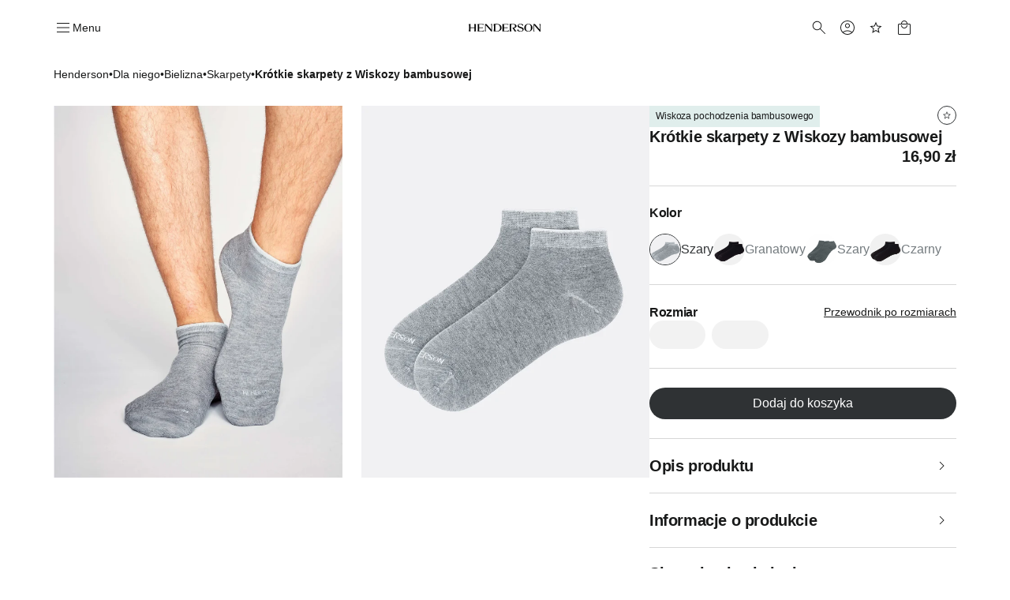

--- FILE ---
content_type: text/html; charset=utf-8
request_url: https://henderson.pl/krotkie-skarpety-z-wiskozy-bambusowej-jasny-szary-31499-09X
body_size: 40980
content:
<!DOCTYPE html><html lang="pl-pl"><head><meta charSet="utf-8"/><meta name="viewport" content="width=device-width"/><link rel="icon" type="image/png" sizes="32x32" href="/favicon-32x32.png"/><link rel="icon" type="image/png" sizes="16x16" href="/favicon-16x16.png"/><link rel="shortcut icon" href="/favicon.ico?v=5"/><link rel="mask-icon" href="/safari-pinned-tab.svg" color="#000000"/><link rel="apple-touch-icon" sizes="180x180" href="/apple-touch-icon.png"/><link rel="apple-touch-icon" sizes="120x120" href="/apple-touch-icon-120x120.png"/><link rel="apple-touch-icon-precomposed" href="/apple-touch-icon-precomposed.png"/><link rel="apple-touch-icon-precomposed" sizes="120x120" href="/apple-touch-icon-120x120-precomposed.png"/><title>Krótkie skarpety z Wiskozy bambusowej - szary | HENDERSON</title><meta name="description" content="Poznaj Krótkie skarpety z Wiskozy bambusowej – kolor szary marki HENDERSON. Odkryj setki wyjątkowych produktów i daj sobie komfort, na który zasługujesz!"/><meta name="robots" content="index,follow"/><link rel="canonical" href="https://henderson.pl/krotkie-skarpety-z-wiskozy-bambusowej-szary-31499-09X"/><meta property="product:retailer_part_no" content="31499-09X"/><meta property="product:price:amount" content="16.90"/><meta property="product:sale_price:amount" content="16.90"/><meta property="product:original_price:amount" content="16.90"/><meta property="product:category" content="Dla niego"/><meta property="product:category" content="Bielizna"/><meta property="product:category" content="Skarpety"/><meta property="og:image" content="https://cdn-esotiq.appchance.shop/cdn-cgi/image/width=828,quality=85,format=webp/media/uploads/braki_henderson_03_2023/skarpety-henderson-31499-09x-20.jpg"/><meta property="page-type" content="Product"/><script type="application/ld+json">{"@type":"Organization","@context":"https://schema.org","name":"Henderson Polska","email":"bok@henderson.pl","telephone":"+48699583880"}</script><script type="application/ld+json">{"@type":"BreadcrumbList","@context":"https://schema.org","itemListElement":[{"@type":"ListItem","position":1,"name":"Henderson","item":"/"},{"@type":"ListItem","position":2,"name":"Dla niego","item":"/dla-niego"},{"@type":"ListItem","position":3,"name":"Bielizna","item":"/bielizna-meska"},{"@type":"ListItem","position":4,"name":"Skarpety","item":"/skarpety"},{"@type":"ListItem","position":5,"name":"Krótkie skarpety z Wiskozy bambusowej"}]}</script><script type="application/ld+json">{"@type":"Product","@context":"https://schema.org","name":"Krótkie skarpety z Wiskozy bambusowej","image":"https://cdn-esotiq.appchance.shop/media/uploads/braki_henderson_03_2023/skarpety-henderson-31499-09x-20.jpg","description":"Krótkie skarpety męskie z linii GREEN LINE wyprodukowane zostały z wiskozy z włókna bambusowego. Wykończone zostały wygodnym, nieuciskającym ściągaczem. Dostępne w 4 stonowanych kolorach.Skład materiału:","sku":"31499-09X","offers":{"@type":"Offer","url":"https://henderson.pl/krotkie-skarpety-z-wiskozy-bambusowej-szary-31499-09X","priceCurrency":"PLN","price":"16.90","itemCondition":"https://schema.org/NewCondition","availability":"https://schema.org/OutOfStock"}}</script><meta property="og:type" content="website"/><meta property="og:url" content="https://henderson.pl/krotkie-skarpety-z-wiskozy-bambusowej-jasny-szary-31499-09X"/><meta property="og:title" content="Krótkie skarpety z Wiskozy bambusowej - szary | HENDERSON"/><meta property="og:description" content="Poznaj Krótkie skarpety z Wiskozy bambusowej – kolor szary marki HENDERSON. Odkryj setki wyjątkowych produktów i daj sobie komfort, na który zasługujesz!"/><meta name="twitter:card" content="summary_large_image"/><meta name="twitter:title" content="Krótkie skarpety z Wiskozy bambusowej - szary | HENDERSON"/><meta name="twitter:description" content="Poznaj Krótkie skarpety z Wiskozy bambusowej – kolor szary marki HENDERSON. Odkryj setki wyjątkowych produktów i daj sobie komfort, na który zasługujesz!"/><link rel="preload" as="image" imageSrcSet="https://cdn-esotiq.appchance.shop/cdn-cgi/image/width=640,quality=85,format=webp/media/uploads/model-colors/skarpety-meskie-henderson-31499-09x.jpg 1x, https://cdn-esotiq.appchance.shop/cdn-cgi/image/width=828,quality=85,format=webp/media/uploads/model-colors/skarpety-meskie-henderson-31499-09x.jpg 2x" fetchpriority="high"/><meta name="next-head-count" content="34"/><script type="text/javascript">
                (function() {
                  window.NREUM = window.NREUM || {};
                  NREUM.init = NREUM.init || {};
                  NREUM.init.ajax = NREUM.init.ajax || {};
                  NREUM.init.ajax.deny_list = [
                    /^(?!.*(\.|^)esotiq\.com).*/i
                  ];
                })();
              </script><link rel="stylesheet" data-href="https://fonts.googleapis.com/css2?family=Titillium+Web:wght@300;400;600&amp;display=swap"/><link rel="preload" href="/_next/static/css/663a875124e5be00.css" as="style"/><link rel="stylesheet" href="/_next/static/css/663a875124e5be00.css" data-n-g=""/><link rel="preload" href="/_next/static/css/f744d5146af0b846.css" as="style"/><link rel="stylesheet" href="/_next/static/css/f744d5146af0b846.css" data-n-p=""/><noscript data-n-css=""></noscript><script defer="" nomodule="" src="/_next/static/chunks/polyfills-42372ed130431b0a.js"></script><script src="/_next/static/chunks/webpack-aea4726a84ca5804.js" defer=""></script><script src="/_next/static/chunks/framework-c0cd1884b8e031cd.js" defer=""></script><script src="/_next/static/chunks/main-abd9a41439440593.js" defer=""></script><script src="/_next/static/chunks/pages/_app-500488470a6e367d.js" defer=""></script><script src="/_next/static/chunks/1889-02aff09ba1984b1d.js" defer=""></script><script src="/_next/static/chunks/8004-a80f743e4743dd2b.js" defer=""></script><script src="/_next/static/chunks/4256-32b6b5081b6e672d.js" defer=""></script><script src="/_next/static/chunks/789-eef32100c443bcfd.js" defer=""></script><script src="/_next/static/chunks/pages/%5Bslug%5D-dd45cf2c445b3847.js" defer=""></script><script src="/_next/static/GUAju4IqOF9sTlBsdwaY0/_buildManifest.js" defer=""></script><script src="/_next/static/GUAju4IqOF9sTlBsdwaY0/_ssgManifest.js" defer=""></script><link rel="stylesheet" href="https://fonts.googleapis.com/css2?family=Titillium+Web:wght@300;400;600&display=swap"/></head><body><div id="__next"><div id="root" class="page"><header class="IL_M_r brYKeU"><div style="position:relative"><div class="Y7w5jD" data-qa="header"><div class="LV7Dvi"><div class="CuWJGf"><button aria-label="Menu"><span class="BF6Pg8"><svg xmlns="http://www.w3.org/2000/svg" viewBox="0 0 24 24" role="img"><path d="M4 7V6H20V7H4ZM4 18V17H20V18H4ZM4 12.5V11.5H20V12.5H4Z" fill="currentColor"></path></svg></span><span class="QNrJKa">Menu</span></button></div></div><div class="VgapzQ" style="--logo-width:123px;--logo-width-mobile:92px"><a aria-label="Home" href="/"><svg width="124" height="29" viewBox="0 0 124 29" fill="none" xmlns="http://www.w3.org/2000/svg"><path d="M23.775 15.4373C23.449 15.3286 22.9056 15.2493 22.3152 15.1905C21.5103 15.1112 20.6203 15.0789 20.0652 15.0789H17.8446V19.1236C17.8446 19.3909 17.871 19.6053 17.9209 19.7669C17.9679 19.9108 18.0355 20.0077 18.1207 20.0577C18.3057 20.1634 18.6083 20.228 18.9696 20.2662C19.3426 20.3044 19.7744 20.3103 20.212 20.3015C21.2871 20.278 22.4033 20.2222 23.4637 20.0312C24.5181 19.8403 25.5168 19.5113 26.3628 18.9386L26.6565 18.7418L26.539 19.0649L25.8576 20.9771L25.8311 21.0534H25.7489H16.8752H16.7578H15.0864H14.9014L14.9807 20.8948C15.1129 20.6363 15.2098 20.1987 15.2803 19.7228C15.3772 19.0737 15.4183 18.354 15.4183 17.9046V11.4366C15.4183 10.9902 15.3772 10.2676 15.2803 9.61845C15.2098 9.1426 15.1099 8.70493 14.9807 8.44645L14.9014 8.28784H15.0864H16.182H16.2995H25.3641H25.4698L25.4816 8.38771L25.6285 9.76824L25.649 9.96799L25.4581 9.87693C24.6885 9.50683 23.7838 9.30415 22.8498 9.18959C21.9098 9.07504 20.9405 9.0486 20.0505 9.03391C19.6187 9.02804 19.1957 9.03392 18.8374 9.06623C18.4908 9.09854 18.2117 9.15729 18.0502 9.24834C17.9885 9.28359 17.9415 9.35702 17.9092 9.4657C17.871 9.59201 17.8504 9.76531 17.8504 9.97973V14.2506H20.071C20.6262 14.2506 21.5162 14.2154 22.321 14.136C22.9114 14.0773 23.4578 13.998 23.7809 13.8893L23.9366 13.8394V13.9951V15.3345V15.4901L23.775 15.4373Z" fill="black"></path><path d="M39.5947 21.1856H38.7135H38.6607L38.6254 21.1445L29.0703 10.2999V17.3524V17.464V17.8958C29.0703 18.3423 29.1144 19.0649 29.2084 19.714C29.2789 20.1899 29.3787 20.6275 29.508 20.886L29.5873 21.0446H29.4022H27.7485H27.5635L27.6428 20.886C27.772 20.6275 27.8719 20.1899 27.9424 19.714C28.0393 19.0649 28.0804 18.3452 28.0804 17.8958V11.4279C28.0804 10.9814 28.0364 10.2588 27.9424 9.60966C27.8719 9.13381 27.772 8.69615 27.6428 8.43766L27.5635 8.27905H27.7485H28.3066H28.4241H30.1777H30.2306L30.2658 8.32017L38.7253 17.9281V14.2359V14.1243V11.4279C38.7253 11.0431 38.7047 10.5143 38.552 9.97975C38.3992 9.4481 38.1114 8.9047 37.5768 8.47585L37.333 8.27905H37.6532H40.0471H40.2321L40.1528 8.43766C40.0206 8.69615 39.9237 9.13381 39.8532 9.60966C39.7563 10.2588 39.7152 10.9784 39.7152 11.4279V21.0711V21.1827H39.5947V21.1856Z" fill="black"></path><path d="M42.5276 20.8861C42.6597 20.6276 42.7567 20.1899 42.8272 19.7141C42.9241 19.0649 42.9652 18.3423 42.9652 17.8959V11.4279C42.9652 10.9814 42.9241 10.2618 42.8272 9.60969C42.7567 9.13385 42.6568 8.69618 42.5276 8.4377L42.4482 8.27909H42.6333C43.2413 8.27909 43.8317 8.25559 44.4251 8.23209C44.7893 8.2174 45.1565 8.20272 45.5324 8.1939C45.7615 8.18803 46.02 8.18215 46.3138 8.17921C46.6339 8.17627 46.9541 8.17334 47.2772 8.17334C48.2994 8.17334 49.207 8.23209 50.003 8.34958C50.802 8.46707 51.4864 8.64331 52.0533 8.88123C52.6789 9.14266 53.2429 9.4687 53.7393 9.86524C54.2357 10.2618 54.6704 10.7259 55.0376 11.2575C55.4048 11.7892 55.6838 12.3531 55.8659 12.9494C56.051 13.5457 56.142 14.1743 56.142 14.8352C56.142 15.7986 55.957 16.6593 55.5898 17.4171C55.2226 18.1779 54.6704 18.8358 53.9361 19.388C53.2047 19.9402 52.3264 20.3544 51.3013 20.6305C50.2821 20.9037 49.1189 21.0417 47.8118 21.0417H42.6304L42.46 21.0388L42.5276 20.8861ZM53.5249 14.7676C53.5249 10.8816 51.736 8.93704 48.1584 8.93704C47.0305 8.93704 46.2814 9.02517 45.9113 9.20434C45.741 9.28659 45.6147 9.41289 45.5295 9.58326C45.4414 9.76244 45.3944 9.99154 45.3944 10.2706V19.2764C45.3944 19.4996 45.4296 19.6818 45.4972 19.8228C45.5618 19.9549 45.6558 20.0548 45.785 20.1194C45.9025 20.1782 46.0817 20.2222 46.3284 20.2516C46.5781 20.281 46.8953 20.2986 47.2801 20.2986C49.5712 20.2986 51.1868 19.8874 52.1238 19.0649C52.5879 18.6566 52.9374 18.0985 53.1724 17.3877C53.4074 16.6681 53.5249 15.7957 53.5249 14.7676Z" fill="black"></path><path d="M66.0875 15.4373C65.7615 15.3286 65.218 15.2493 64.6276 15.1905C63.8228 15.1112 62.9328 15.0789 62.3777 15.0789H60.157V19.1236C60.157 19.3909 60.1835 19.6053 60.2364 19.7669C60.2834 19.9108 60.3509 20.0077 60.4361 20.0577C60.6211 20.1634 60.9237 20.228 61.285 20.2662C61.658 20.3044 62.0898 20.3103 62.5275 20.3015C63.6025 20.278 64.7187 20.2222 65.7791 20.0312C66.8336 19.8403 67.8323 19.5113 68.6782 18.9386L68.9719 18.7418L68.8574 19.0649L68.1759 20.9771L68.1495 21.0534H68.0672H59.1936H59.0761H57.4048H57.2197L57.299 20.8948C57.4283 20.6363 57.5281 20.1987 57.5986 19.7228C57.6956 19.0737 57.7367 18.354 57.7367 17.9046V11.4366C57.7367 10.9902 57.6956 10.2676 57.5986 9.61845C57.5281 9.1426 57.4283 8.70493 57.299 8.44645L57.2197 8.28784H57.4048H58.5004H58.6179H67.6825H67.7882L67.8 8.38771L67.9468 9.76824L67.9674 9.96799L67.7765 9.87693C67.0069 9.50683 66.1022 9.30415 65.1681 9.18959C64.2282 9.07504 63.2589 9.0486 62.3688 9.03391C61.9371 9.02804 61.5141 9.03392 61.1557 9.06623C60.8091 9.09854 60.5301 9.15435 60.3685 9.24834C60.3098 9.28359 60.2599 9.35702 60.2275 9.4657C60.1864 9.59201 60.1688 9.76531 60.1688 9.97973V14.2506H62.3894C62.9446 14.2506 63.8346 14.2154 64.6394 14.136C65.2298 14.0773 65.7732 13.998 66.0992 13.8893L66.2549 13.8394V13.9951V15.3345V15.4901L66.0875 15.4373Z" fill="black"></path><path d="M93.8684 17.4317C93.8684 18.5479 93.3661 19.4761 92.3615 20.2192C91.8622 20.5893 91.2924 20.8655 90.652 21.0476C90.0146 21.2297 89.3067 21.3237 88.5283 21.3237C87.4709 21.3237 86.4781 21.1856 85.5499 20.9124C84.6217 20.6393 83.7552 20.228 82.9562 19.6817L82.8857 19.6347L82.9122 19.5583L83.7493 17.138L83.8462 16.8589L83.9696 17.1262C84.1224 17.464 84.469 18.0192 84.9037 18.5655C85.2444 18.9944 85.6409 19.4144 86.0404 19.7258C86.4164 20.0166 86.8306 20.2339 87.2829 20.3808C87.7353 20.5247 88.2287 20.5982 88.7633 20.5982C89.248 20.5982 89.6827 20.5423 90.0704 20.4337C90.4552 20.325 90.7959 20.1605 91.0897 19.9431C91.3805 19.7287 91.5978 19.479 91.7418 19.2029C91.8857 18.9239 91.9591 18.6155 91.9591 18.2718C91.9591 17.9046 91.8828 17.5786 91.73 17.2878C91.5773 16.9999 91.3452 16.7473 91.0397 16.53C90.8018 16.3596 90.4552 16.1775 89.9911 15.9807C89.527 15.7839 88.9484 15.5695 88.2522 15.3433C87.7176 15.17 87.2653 15.0231 86.904 14.9027C86.5721 14.794 86.3694 14.7235 86.293 14.6971H86.2901C85.9552 14.5678 85.6556 14.4298 85.3883 14.28C85.121 14.1331 84.8861 13.9745 84.6863 13.8041C84.3015 13.4752 84.0137 13.1197 83.8198 12.7379C83.6259 12.3531 83.529 11.9448 83.529 11.5101C83.529 11.0107 83.6436 10.5496 83.8727 10.1325C84.1018 9.71539 84.4425 9.33647 84.8978 9.00162C85.3502 8.6697 85.8612 8.41708 86.4311 8.25259C87.0009 8.08517 87.6266 8.00293 88.311 8.00293C89.06 8.00293 89.8266 8.10867 90.6109 8.31722C91.3922 8.52577 92.1912 8.83712 93.0107 9.25422L93.0959 9.29829L93.0694 9.38346L92.3821 11.5424L92.2969 11.8126L92.1677 11.5571C91.7917 10.8198 91.1778 10.0444 90.3818 9.49802C89.7356 9.05449 88.966 8.76369 88.1024 8.76369C87.6618 8.76369 87.2653 8.81069 86.9216 8.90175C86.5779 8.99281 86.2842 9.12792 86.0345 9.3071C85.7878 9.48628 85.6028 9.69188 85.4794 9.92393C85.356 10.156 85.2973 10.4174 85.2973 10.7082C85.2973 10.999 85.3619 11.2634 85.4941 11.5013C85.6263 11.7421 85.8231 11.9595 86.0904 12.1534C86.3136 12.312 86.6279 12.4794 87.0303 12.6556C87.4386 12.8348 87.9379 13.0228 88.5313 13.2196C89.1951 13.4399 89.7297 13.6191 90.1262 13.7542C90.5286 13.8923 90.7959 13.9862 90.9223 14.0391C91.3041 14.186 91.6419 14.3329 91.9327 14.4827C92.2264 14.6354 92.4732 14.7881 92.67 14.9438C93.0694 15.261 93.372 15.6282 93.5717 16.0453C93.7685 16.4595 93.8684 16.9236 93.8684 17.4317Z" fill="black"></path><path d="M109.031 14.5913C109.031 16.5153 108.244 18.1925 106.672 19.62C106.044 20.1869 105.333 20.6129 104.543 20.8978C103.753 21.1798 102.88 21.3237 101.929 21.3237C101.015 21.3237 100.172 21.2033 99.4024 20.9653C98.6328 20.7245 97.9367 20.3661 97.3169 19.8873C96.5003 19.2558 95.8864 18.5039 95.4782 17.6344C95.0699 16.765 94.8643 15.781 94.8643 14.6795C94.8643 12.5998 95.7543 10.8639 97.5313 9.4716C98.1511 8.98107 98.8385 8.6139 99.5875 8.36716C100.339 8.12337 101.153 8 102.034 8C102.883 8 103.659 8.10575 104.358 8.3143C105.06 8.52285 105.685 8.84008 106.235 9.26011C107.166 9.97388 107.865 10.7728 108.332 11.6628C108.796 12.5528 109.031 13.531 109.031 14.5913ZM106.302 14.4357C106.302 12.5088 105.938 11.0666 105.207 10.1119C104.484 9.16612 103.397 8.6932 101.946 8.6932C100.566 8.6932 99.4935 9.20724 98.7298 10.2324C97.9573 11.2692 97.5695 12.7643 97.5695 14.7147C97.5695 18.6478 99.0294 20.6129 101.946 20.6129C102.71 20.6129 103.368 20.4895 103.92 20.2398C104.469 19.9931 104.913 19.623 105.256 19.1295C105.603 18.6302 105.865 17.9898 106.038 17.2114C106.214 16.4301 106.302 15.5019 106.302 14.4357Z" fill="black"></path><path d="M122.381 21.1856H121.5H121.444L121.409 21.1445L111.854 10.2999V17.3524V17.464V17.8958C111.854 18.3423 111.895 19.0649 111.992 19.714C112.062 20.1899 112.162 20.6275 112.291 20.886L112.37 21.0446H112.185H110.532H110.347L110.426 20.886C110.558 20.6275 110.655 20.1899 110.726 19.714C110.823 19.0649 110.864 18.3452 110.864 17.8958V11.4279C110.864 10.9814 110.823 10.2588 110.726 9.60966C110.655 9.13381 110.555 8.69615 110.426 8.43766L110.347 8.27905H110.532H111.09H111.207H112.961H113.014L113.049 8.32017L121.508 17.9281V14.2359V14.1243V11.4279C121.508 11.0431 121.488 10.5143 121.335 9.97975C121.182 9.4481 120.895 8.9047 120.36 8.47585L120.116 8.27905H120.436H122.83H123.015L122.936 8.43766C122.804 8.69615 122.707 9.13381 122.636 9.60966C122.539 10.2588 122.498 10.9784 122.498 11.4279V21.0711V21.1827H122.381V21.1856Z" fill="black"></path><path d="M77.3237 15.1436L78.6132 17.0557L78.7277 17.2261L79.1389 17.8341C79.4532 18.2982 80.026 19.0884 80.634 19.764C81.0423 20.2192 81.4682 20.6217 81.8383 20.8361L82.1879 21.0417H81.7767H78.4487H78.3488L78.3341 20.9477C78.2901 20.6892 78.0933 20.2516 77.8436 19.7757C77.4999 19.1236 77.0564 18.401 76.7538 17.9546L76.2633 17.2261L76.2281 17.1762L74.5861 14.747L74.4774 14.5825L74.683 14.5767C75.1647 14.559 75.6083 14.5208 76.0107 14.4592C76.4131 14.3975 76.7773 14.3152 77.1004 14.2124L77.1181 14.2066C77.7907 13.9892 78.2959 13.6749 78.6278 13.2695C78.9627 12.8613 79.1301 12.359 79.1301 11.7568C79.1301 10.8169 78.7718 10.0884 78.058 9.57147C77.6967 9.31004 77.2591 9.11324 76.745 8.984C76.2251 8.85182 75.6259 8.78427 74.9474 8.78427C74.4715 8.78427 74.075 8.8107 73.7578 8.86063C73.4464 8.91056 73.2114 8.984 73.0528 9.08093C72.9001 9.17199 72.7855 9.30417 72.7092 9.4716C72.6298 9.6449 72.5917 9.86226 72.5917 10.1207V17.1233V17.2349V17.9046C72.5917 18.3511 72.6357 19.0708 72.7297 19.7228C72.8002 20.1987 72.9001 20.6363 73.0293 20.8948L73.1086 21.0534H72.9236H69.8276H69.6426L69.7219 20.8948C69.8511 20.6363 69.951 20.1987 70.0215 19.7228C70.1184 19.0737 70.1596 18.3511 70.1596 17.9046V17.2349V17.1233V11.372C70.1566 10.9168 70.1126 10.2177 70.0156 9.58615C69.9451 9.12205 69.8482 8.69615 69.719 8.44354L69.6396 8.28492H69.8247C70.418 8.28492 71.0378 8.24673 71.6546 8.20854C72.0306 8.18505 72.4066 8.16155 72.7855 8.14686C73.2202 8.12924 73.608 8.11749 73.9487 8.10868C74.2953 8.09987 74.5861 8.09399 74.8123 8.09399C75.8814 8.09399 76.839 8.17917 77.685 8.34954C78.5338 8.5199 79.2741 8.77545 79.9026 9.11912C80.5136 9.45984 80.9718 9.85344 81.2802 10.2999C81.5916 10.7523 81.7443 11.2545 81.7443 11.8097C81.7443 12.2209 81.6445 12.6087 81.4477 12.967C81.2509 13.3224 80.9601 13.6514 80.5724 13.951C80.402 14.0832 80.2169 14.2036 80.0201 14.3152C79.8233 14.4269 79.6089 14.5297 79.3827 14.6207L79.3592 14.6295C79.0773 14.7441 78.7688 14.841 78.4428 14.9262C78.1109 15.0114 77.7525 15.0819 77.3677 15.1406L77.3237 15.1436Z" fill="black"></path><path d="M9.29658 20.886C9.42582 20.6275 9.52569 20.1899 9.59618 19.714C9.69312 19.0649 9.73424 18.3423 9.73424 17.8958V15.076H2.96078V17.8958C2.96078 18.3423 3.0019 19.0649 3.09883 19.714C3.16933 20.1899 3.2692 20.6275 3.39844 20.886L3.47775 21.0446H3.2927H0.199699H0.0146484L0.0939551 20.886C0.223197 20.6275 0.323067 20.1899 0.393563 19.714C0.490494 19.0649 0.531617 18.3423 0.531617 17.8958V11.4279C0.531617 10.9814 0.490494 10.2588 0.393563 9.60966C0.323067 9.13381 0.223197 8.69615 0.0939551 8.43766L0.0146484 8.27905H0.199699H3.29563H3.48068L3.40138 8.43766C3.27214 8.69615 3.17227 9.13381 3.10177 9.60966C3.00484 10.2588 2.96372 10.9814 2.96372 11.4279V14.2594H9.74011V11.4279C9.74011 10.9814 9.69899 10.2617 9.60206 9.60966C9.53156 9.13381 9.43169 8.69615 9.30245 8.43766L9.22314 8.27905H9.4082H12.5041H12.6892L12.6099 8.43766C12.4806 8.69615 12.3808 9.13381 12.3103 9.60966C12.2133 10.2588 12.1722 10.9784 12.1722 11.4279V17.8958C12.1722 18.3423 12.2163 19.062 12.3103 19.714C12.3808 20.1899 12.4806 20.6275 12.6099 20.886L12.6892 21.0446H12.5041H9.4082L9.23489 21.0417L9.29658 20.886Z" fill="black"></path></svg></a></div><div class="n3s4EE"><button type="button" class="LSH5AU n7DcR4 _3RENGk" aria-label="Search" data-qa="search-btn"><span><span class="BF6Pg8"><svg xmlns="http://www.w3.org/2000/svg" viewBox="0 0 24 24" role="img"><path d="M19.4845 20.1538L13.223 13.8923C12.723 14.3179 12.148 14.6474 11.498 14.8808C10.848 15.1141 10.1948 15.2308 9.53849 15.2308C7.93682 15.2308 6.58124 14.6763 5.47174 13.5675C4.36241 12.4587 3.80774 11.1039 3.80774 9.50326C3.80774 7.90242 4.36216 6.54651 5.47099 5.43551C6.57982 4.32467 7.93457 3.76926 9.53524 3.76926C11.1361 3.76926 12.492 4.32392 13.603 5.43326C14.7138 6.54276 15.2692 7.89834 15.2692 9.50001C15.2692 10.1948 15.1462 10.8673 14.9 11.5173C14.6538 12.1673 14.3307 12.723 13.9307 13.1845L20.1922 19.4463L19.4845 20.1538ZM9.53849 14.2308C10.8653 14.2308 11.9855 13.774 12.899 12.8605C13.8125 11.9472 14.2692 10.827 14.2692 9.50001C14.2692 8.17301 13.8125 7.05284 12.899 6.13951C11.9855 5.22601 10.8653 4.76926 9.53849 4.76926C8.21149 4.76926 7.09132 5.22601 6.17799 6.13951C5.26449 7.05284 4.80774 8.17301 4.80774 9.50001C4.80774 10.827 5.26449 11.9472 6.17799 12.8605C7.09132 13.774 8.21149 14.2308 9.53849 14.2308Z" fill="currentColor"></path></svg></span></span></button><a href="/profile"><button type="button" class="LSH5AU n7DcR4 _3RENGk" aria-label="Profile"><span><span class="BF6Pg8"><svg xmlns="http://www.w3.org/2000/svg" viewBox="0 0 24 24" role="img"><path d="M6.19625 17.4845C7.04625 16.873 7.94817 16.3894 8.902 16.0337C9.85583 15.6779 10.8885 15.5 12 15.5C13.1115 15.5 14.1442 15.6779 15.098 16.0337C16.0518 16.3894 16.9538 16.873 17.8038 17.4845C18.4641 16.8012 18.9952 15.9942 19.397 15.0635C19.799 14.1327 20 13.1115 20 12C20 9.78333 19.2208 7.89583 17.6625 6.3375C16.1042 4.77917 14.2167 4 12 4C9.78333 4 7.89583 4.77917 6.3375 6.3375C4.77917 7.89583 4 9.78333 4 12C4 13.1115 4.201 14.1327 4.603 15.0635C5.00483 15.9942 5.53592 16.8012 6.19625 17.4845ZM12.0005 12.5C11.1578 12.5 10.4471 12.2108 9.86825 11.6323C9.28942 11.0538 9 10.3432 9 9.5005C9 8.65783 9.28925 7.94708 9.86775 7.36825C10.4462 6.78942 11.1568 6.5 11.9995 6.5C12.8422 6.5 13.5529 6.78925 14.1318 7.36775C14.7106 7.94625 15 8.65683 15 9.4995C15 10.3422 14.7107 11.0529 14.1322 11.6318C13.5538 12.2106 12.8432 12.5 12.0005 12.5ZM12 21C10.7448 21 9.56983 20.7663 8.475 20.299C7.38017 19.8317 6.42758 19.1929 5.61725 18.3828C4.80708 17.5724 4.16833 16.6198 3.701 15.525C3.23367 14.4302 3 13.2552 3 12C3 10.7448 3.23367 9.56983 3.701 8.475C4.16833 7.38017 4.80708 6.42758 5.61725 5.61725C6.42758 4.80708 7.38017 4.16833 8.475 3.701C9.56983 3.23367 10.7448 3 12 3C13.2552 3 14.4302 3.23367 15.525 3.701C16.6198 4.16833 17.5724 4.80708 18.3828 5.61725C19.1929 6.42758 19.8317 7.38017 20.299 8.475C20.7663 9.56983 21 10.7448 21 12C21 13.2552 20.7663 14.4302 20.299 15.525C19.8317 16.6198 19.1929 17.5724 18.3828 18.3828C17.5724 19.1929 16.6198 19.8317 15.525 20.299C14.4302 20.7663 13.2552 21 12 21ZM12 20C12.9218 20 13.8289 19.8388 14.7212 19.5163C15.6134 19.1939 16.3845 18.7526 17.0345 18.1923C16.3845 17.6704 15.6326 17.2579 14.7788 16.9548C13.9249 16.6516 12.9987 16.5 12 16.5C11.0013 16.5 10.0718 16.6484 9.2115 16.9453C8.35133 17.2421 7.60267 17.6578 6.9655 18.1923C7.6155 18.7526 8.38658 19.1939 9.27875 19.5163C10.1711 19.8388 11.0782 20 12 20ZM12 11.5C12.5615 11.5 13.0352 11.3071 13.4212 10.9212C13.8071 10.5352 14 10.0615 14 9.5C14 8.9385 13.8071 8.46475 13.4212 8.07875C13.0352 7.69292 12.5615 7.5 12 7.5C11.4385 7.5 10.9648 7.69292 10.5788 8.07875C10.1929 8.46475 10 8.9385 10 9.5C10 10.0615 10.1929 10.5352 10.5788 10.9212C10.9648 11.3071 11.4385 11.5 12 11.5Z" fill="currentColor"></path></svg></span></span></button></a><a href="/favorites"><button type="button" class="LSH5AU n7DcR4 _3RENGk" aria-label="Favorites"><span><span class="BF6Pg8"><svg xmlns="http://www.w3.org/2000/svg" viewBox="0 0 24 24" role="img"><path d="M8.84989 16.825L11.9999 14.925L15.1499 16.85L14.3249 13.25L17.0999 10.85L13.4499 10.525L11.9999 7.12499L10.5499 10.5L6.89989 10.825L9.67489 13.25L8.84989 16.825ZM7.32489 18.923L8.56539 13.6095L4.44214 10.0385L9.87289 9.56724L11.9999 4.55774L14.1269 9.56724L19.5576 10.0385L15.4344 13.6095L16.6749 18.923L11.9999 16.102L7.32489 18.923Z" fill="currentColor"></path></svg></span></span></button></a><a href="/basket"><button type="button" class="LSH5AU n7DcR4 _3RENGk" aria-label="Basket"><span><span class="BF6Pg8"><svg xmlns="http://www.w3.org/2000/svg" viewBox="0 0 24 24" role="img"><path d="M5.6155 21C5.168 21 4.78683 20.8427 4.472 20.528C4.15733 20.2132 4 19.832 4 19.3845V8.6155C4 8.168 4.15733 7.78683 4.472 7.472C4.78683 7.15733 5.168 7 5.6155 7H8C8 5.88583 8.38817 4.94067 9.1645 4.1645C9.94067 3.38817 10.8858 3 12 3C13.1142 3 14.0593 3.38817 14.8355 4.1645C15.6118 4.94067 16 5.88583 16 7H18.3845C18.832 7 19.2132 7.15733 19.528 7.472C19.8427 7.78683 20 8.168 20 8.6155V19.3845C20 19.832 19.8427 20.2132 19.528 20.528C19.2132 20.8427 18.832 21 18.3845 21H5.6155ZM5.6155 20H18.3845C18.5385 20 18.6796 19.9359 18.8077 19.8078C18.9359 19.6796 19 19.5385 19 19.3845V8.6155C19 8.4615 18.9359 8.32042 18.8077 8.19225C18.6796 8.06408 18.5385 8 18.3845 8H5.6155C5.4615 8 5.32042 8.06408 5.19225 8.19225C5.06408 8.32042 5 8.4615 5 8.6155V19.3845C5 19.5385 5.06408 19.6796 5.19225 19.8078C5.32042 19.9359 5.4615 20 5.6155 20ZM12 13C13.1142 13 14.0593 12.6118 14.8355 11.8355C15.6118 11.0593 16 10.1142 16 9H15C15 9.83333 14.7083 10.5417 14.125 11.125C13.5417 11.7083 12.8333 12 12 12C11.1667 12 10.4583 11.7083 9.875 11.125C9.29167 10.5417 9 9.83333 9 9H8C8 10.1142 8.38817 11.0593 9.1645 11.8355C9.94067 12.6118 10.8858 13 12 13ZM9 7H15C15 6.16667 14.7083 5.45833 14.125 4.875C13.5417 4.29167 12.8333 4 12 4C11.1667 4 10.4583 4.29167 9.875 4.875C9.29167 5.45833 9 6.16667 9 7Z" fill="currentColor"></path></svg></span></span></button></a></div></div></div></header><main><div class="LWtyhZ"><nav class="jibsZ9 container" data-qa="breadcrumbs"><ul><li><a href="/">Henderson</a></li><li>•</li><li><a href="/dla-niego">Dla niego</a></li><li>•</li><li><a href="/bielizna-meska">Bielizna</a></li><li>•</li><li><a href="/skarpety">Skarpety</a></li><li>•</li><li><span>Krótkie skarpety z Wiskozy bambusowej</span></li></ul></nav></div><div class="container"><div class="_9V9qmf"><div class="iwNBa2"></div><div class="X3sUNh"><div class="Jemi4H"></div></div><div class="kBcQTa"><div class="DwcT8L" data-qa="gallery"><div class="igykzG"><div class="_8PIn5O"><img alt="Krótkie skarpety z Wiskozy bambusowej szary 1" fetchpriority="high" loading="eager" width="390" height="503" decoding="async" data-nimg="1" style="color:transparent" srcSet="https://cdn-esotiq.appchance.shop/cdn-cgi/image/width=640,quality=85,format=webp/media/uploads/model-colors/skarpety-meskie-henderson-31499-09x.jpg 1x, https://cdn-esotiq.appchance.shop/cdn-cgi/image/width=828,quality=85,format=webp/media/uploads/model-colors/skarpety-meskie-henderson-31499-09x.jpg 2x" src="https://cdn-esotiq.appchance.shop/cdn-cgi/image/width=828,quality=85,format=webp/media/uploads/model-colors/skarpety-meskie-henderson-31499-09x.jpg"/><div class="_HkRNs"></div></div></div><div class="igykzG"><div class="_8PIn5O"><img alt="Krótkie skarpety z Wiskozy bambusowej szary 2" loading="lazy" width="390" height="503" decoding="async" data-nimg="1" style="color:transparent" srcSet="https://cdn-esotiq.appchance.shop/cdn-cgi/image/width=640,quality=85,format=webp/media/uploads/braki_henderson_03_2023/skarpety-henderson-31499-09x-20.jpg 1x, https://cdn-esotiq.appchance.shop/cdn-cgi/image/width=828,quality=85,format=webp/media/uploads/braki_henderson_03_2023/skarpety-henderson-31499-09x-20.jpg 2x" src="https://cdn-esotiq.appchance.shop/cdn-cgi/image/width=828,quality=85,format=webp/media/uploads/braki_henderson_03_2023/skarpety-henderson-31499-09x-20.jpg"/><div class="_HkRNs"></div></div></div></div></div><div class="iv5mm3"><div class="xuiwCL" data-qa="product-details"><div class="aEzsnU"><div class="iGh2J0"><div class="AhHsjY" style="position:static"><div class="q70pPP" style="color:#18191A;background:#E0EEEC"><span><p>Wiskoza pochodzenia bambusowego</p></span></div></div></div><div><button type="button" class="LSH5AU LflMpO rkCNJk HEYCoP Y7MOnn" data-qa="favorites-btn"><span><span class="BF6Pg8 qGN0l7"><svg xmlns="http://www.w3.org/2000/svg" viewBox="0 0 24 24" role="img"><path d="M8.84989 16.825L11.9999 14.925L15.1499 16.85L14.3249 13.25L17.0999 10.85L13.4499 10.525L11.9999 7.12499L10.5499 10.5L6.89989 10.825L9.67489 13.25L8.84989 16.825ZM7.32489 18.923L8.56539 13.6095L4.44214 10.0385L9.87289 9.56724L11.9999 4.55774L14.1269 9.56724L19.5576 10.0385L15.4344 13.6095L16.6749 18.923L11.9999 16.102L7.32489 18.923Z" fill="currentColor"></path></svg></span></span></button></div></div><div class="aEzsnU"><div><h1 class="R45FDc"><span>Krótkie skarpety z Wiskozy bambusowej</span><span class="bAzHQT">szary</span></h1></div></div><div class="aEzsnU"><div></div><div class="Y9nuLt"><div class="t7s6Of rrQdiZ">16,90 zł</div></div></div><div class="YNtPuj"><div></div></div></div><div class="M9AF2I" data-qa="product-variants"><div class="_4ZfHuy">Kolor</div><div class="iZ40SB sMGTNR"><a class="_1Bgmck _81C9f5" href="/krotkie-skarpety-z-wiskozy-bambusowej-szary-31499-09X"><div class="_8l9_oT"><img alt="Krótkie skarpety z Wiskozy bambusowej - szary" loading="lazy" width="45" height="45" decoding="async" data-nimg="1" style="color:transparent" srcSet="https://cdn-esotiq.appchance.shop/cdn-cgi/image/width=640,quality=85,format=webp/media/uploads/braki_henderson_03_2023/skarpety-henderson-31499-09x-20.jpg 1x" src="https://cdn-esotiq.appchance.shop/cdn-cgi/image/width=640,quality=85,format=webp/media/uploads/braki_henderson_03_2023/skarpety-henderson-31499-09x-20.jpg"/></div><span class="u6zQ2t">szary</span></a><a class="_1Bgmck" href="/krotkie-skarpety-z-wiskozy-bambusowej-granatowy-31499-59X"><div class="_8l9_oT"><img alt="Krótkie skarpety z Wiskozy bambusowej - granatowy" loading="lazy" width="45" height="45" decoding="async" data-nimg="1" style="color:transparent" srcSet="https://cdn-esotiq.appchance.shop/cdn-cgi/image/width=640,quality=85,format=webp/media/uploads/model-colors/henderson_-_dorobione_szare_t%C5%82o_06-2023/skarpety-henderson-31499-59x-50.jpg 1x" src="https://cdn-esotiq.appchance.shop/cdn-cgi/image/width=640,quality=85,format=webp/media/uploads/model-colors/henderson_-_dorobione_szare_t%C5%82o_06-2023/skarpety-henderson-31499-59x-50.jpg"/></div><span class="u6zQ2t">granatowy</span></a><a class="_1Bgmck" href="/krotkie-skarpety-z-wiskozy-bambusowej-szary-31499-90X"><div class="_8l9_oT"><img alt="Krótkie skarpety z Wiskozy bambusowej - szary" loading="lazy" width="45" height="45" decoding="async" data-nimg="1" style="color:transparent" srcSet="https://cdn-esotiq.appchance.shop/cdn-cgi/image/width=640,quality=85,format=webp/media/uploads/model-colors/skarpety-henderson-31499-90x-2.jpg 1x" src="https://cdn-esotiq.appchance.shop/cdn-cgi/image/width=640,quality=85,format=webp/media/uploads/model-colors/skarpety-henderson-31499-90x-2.jpg"/></div><span class="u6zQ2t">szary</span></a><a class="_1Bgmck" href="/krotkie-skarpety-z-wiskozy-bambusowej-czarny-31499-99X"><div class="_8l9_oT"><img alt="Krótkie skarpety z Wiskozy bambusowej - czarny" loading="lazy" width="45" height="45" decoding="async" data-nimg="1" style="color:transparent" srcSet="https://cdn-esotiq.appchance.shop/cdn-cgi/image/width=640,quality=85,format=webp/media/uploads/model-colors/henderson_-_dorobione_szare_t%C5%82o_06-2023/skarpety-henderson-31499-99x-50.jpg 1x" src="https://cdn-esotiq.appchance.shop/cdn-cgi/image/width=640,quality=85,format=webp/media/uploads/model-colors/henderson_-_dorobione_szare_t%C5%82o_06-2023/skarpety-henderson-31499-99x-50.jpg"/></div><span class="u6zQ2t">czarny</span></a></div></div><div class="TrU3_h Oedd_v" data-qa="product-sizes"><div class="sxD1kd"><div class="rEYohe" data-qa="sizes-label">Rozmiar</div><button class="_7t3H_x" data-qa="sizes-table-btn">Przewodnik po rozmiarach</button></div><div class="tp_jPN"><div class="skeleton-element skeleton-element--rounded" style="width:100%;height:36px"></div><div class="skeleton-element skeleton-element--rounded" style="width:100%;height:36px"></div></div></div><div class="CJkG2c _0ZDerX"><div class="NU8rVQ"><div class="xtQnQn"><div><button type="button" class="LSH5AU LflMpO nOr7XV" data-qa="add-to-basket"><span>Dodaj do koszyka</span></button></div></div></div></div><div class="W95j1R" data-qa="panel"><div class="_hbbyn"><div class="t4Q4me" data-qa="panel-title">Opis produktu</div><span class="ZIEvHl"><span class="BF6Pg8"><svg xmlns="http://www.w3.org/2000/svg" viewBox="0 0 24 24" role="img"><path d="M13.2923 12L8.69226 7.40001L9.40001 6.69226L14.7078 12L9.40001 17.3078L8.69226 16.6L13.2923 12Z" fill="currentColor"></path></svg></span></span></div><div class="NrXKOa"><div class="shc_uN" data-qa="product-description"><p>Krótkie skarpety męskie z linii GREEN LINE wyprodukowane zostały z wiskozy z włókna bambusowego. Wykończone zostały wygodnym, nieuciskającym ściągaczem. Dostępne w 4 stonowanych kolorach.</p><br/><strong>Skład materiału:</strong><br /><p></p></div></div></div><div class="W95j1R" data-qa="panel"><div class="_hbbyn"><div class="t4Q4me" data-qa="panel-title">Informacje o produkcie</div><span class="ZIEvHl"><span class="BF6Pg8"><svg xmlns="http://www.w3.org/2000/svg" viewBox="0 0 24 24" role="img"><path d="M13.2923 12L8.69226 7.40001L9.40001 6.69226L14.7078 12L9.40001 17.3078L8.69226 16.6L13.2923 12Z" fill="currentColor"></path></svg></span></span></div><div class="NrXKOa"><div class="XLLBl6"><div class="iQPM8S"><div class="Zq6StR">Kolor<!-- -->:</div><div class="TTpFMr">Jasnoszary</div></div><div class="iQPM8S"><div class="Zq6StR">Numer katalogowy<!-- -->:</div><div class="TTpFMr">31499-09X</div></div><div class="iQPM8S"><div class="Zq6StR">Importer<!-- -->:</div><div class="TTpFMr">ESOTIQ &amp; HENDERSON S.A.
ul. Budowlanych 31C, 
80-298 Gdańsk
 
tel. kontaktowy: +48699583880
email: bok@esotiq.com</div></div></div></div></div><div class="product-kit"><div class="_8IU_0o">Skompletuj cały look</div><div class="MmHtq8"><div class="dRgUwn"><a class="fVOYrx" href="/podkoszulek-brass-szary-18732-09X"><div class="QQc8uB"><img alt="Podkoszulek Brass" loading="lazy" decoding="async" data-nimg="fill" style="position:absolute;height:100%;width:100%;left:0;top:0;right:0;bottom:0;color:transparent" sizes="120px" srcSet="https://cdn-esotiq.appchance.shop/cdn-cgi/image/width=640,quality=85,format=webp/media/uploads/henderson_zdjecia_baza_2022/koszulka-brass-18732-09x-4.jpg 640w, https://cdn-esotiq.appchance.shop/cdn-cgi/image/width=828,quality=85,format=webp/media/uploads/henderson_zdjecia_baza_2022/koszulka-brass-18732-09x-4.jpg 828w, https://cdn-esotiq.appchance.shop/cdn-cgi/image/width=1200,quality=85,format=webp/media/uploads/henderson_zdjecia_baza_2022/koszulka-brass-18732-09x-4.jpg 1200w, https://cdn-esotiq.appchance.shop/cdn-cgi/image/width=1920,quality=85,format=webp/media/uploads/henderson_zdjecia_baza_2022/koszulka-brass-18732-09x-4.jpg 1920w, https://cdn-esotiq.appchance.shop/cdn-cgi/image/width=2560,quality=85,format=webp/media/uploads/henderson_zdjecia_baza_2022/koszulka-brass-18732-09x-4.jpg 2560w" src="https://cdn-esotiq.appchance.shop/cdn-cgi/image/width=2560,quality=85,format=webp/media/uploads/henderson_zdjecia_baza_2022/koszulka-brass-18732-09x-4.jpg"/></div><div class="aiHc_z"><div class="Tg6sZs">Podkoszulek Brass</div><div><div class="t7s6Of">48,90 zł</div></div><div><div><div class="afjAfH" data-qa="min30dPrice"><span>Najniższa cena z 30 dni przed obniżką<!-- -->: </span><span class="R7lyzA"><span class="">34,90 zł</span></span></div><div class="afjAfH" data-qa="basePrice"><span>Cena regularna<!-- -->: </span><span class="R7lyzA"><span class="">69,90 zł</span></span></div></div></div></div></a><div class="sqZ_HY"><div class="nMYCoo"><span class="_1ogVwq">Rozmiar</span><span class="BF6Pg8 rotate-90"><svg xmlns="http://www.w3.org/2000/svg" viewBox="0 0 24 24" role="img"><path d="M13.2923 12L8.69226 7.40001L9.40001 6.69226L14.7078 12L9.40001 17.3078L8.69226 16.6L13.2923 12Z" fill="currentColor"></path></svg></span></div><div><button type="button" class="LSH5AU LflMpO nOr7XV" data-qa="add-to-basket"><span>Dodaj do kompletu</span></button></div></div></div></div></div></div></div></div></main><footer class="fikUJx"><div class="l6UTKx"><div class="PYiYMg"><div><div class="NZwj5w">O nas</div><ul><li><a href="/jakosc-materialow">Jakość materiałów</a></li><li><a href="/o-produktach-henderson">O produktach Henderson</a></li><li><a href="/tabele-rozmiarowe">Tabele rozmiarowe</a></li><li><a href="https://www.hendersonshirts.com/">Zaprojektuj koszulę na miarę</a></li><li><a href="/dane-firmy">Dane firmy</a></li></ul></div><div><div class="NZwj5w">Zakupy</div><ul><li><a href="/koszty-dostawy">Koszty dostawy</a></li><li><a href="/platnosc">Formy płatności</a></li><li><a href="/wymiany-zwroty">Zwroty i reklamacje</a></li><li><a href="/czas-realizacji-zamowienia">Czas realizacji zamówienia</a></li><li><a href="/kontakt">Kontakt</a></li><li><a href="/paypo">PayPo - zapłać za 30 dni</a></li><li><a href="/faq">FAQ</a></li></ul></div><div><div class="NZwj5w">Regulaminy</div><ul><li><a href="/polityka-prywatnosci-henderson">Polityka prywatności</a></li><li><a href="/regulamin-sklepu-henderson">Regulamin sklepu</a></li><li><a href="/cookies">Cookies</a></li><li><a href="/preferencje-plikow-cookie">Preferencje plików cookie</a></li></ul></div><div><div class="NZwj5w">Współpraca</div><ul><li><a href="/kontakt-biznesowy-henderson">Kontakt biznesowy</a></li><li><a href="/dystrybutorzy">Dystrybutorzy</a></li><li><a href="/dzial-handlowy">Dział handlowy</a></li></ul></div><div><div class="NZwj5w">Kontakt</div><ul class="_6yitR5"><li><button><span class="BF6Pg8"><svg xmlns="http://www.w3.org/2000/svg" viewBox="0 0 24 24" role="img"><path d="M4.6155 19C4.15517 19 3.77083 18.8458 3.4625 18.5375C3.15417 18.2292 3 17.8448 3 17.3845V6.6155C3 6.15517 3.15417 5.77083 3.4625 5.4625C3.77083 5.15417 4.15517 5 4.6155 5H19.3845C19.8448 5 20.2292 5.15417 20.5375 5.4625C20.8458 5.77083 21 6.15517 21 6.6155V17.3845C21 17.8448 20.8458 18.2292 20.5375 18.5375C20.2292 18.8458 19.8448 19 19.3845 19H4.6155ZM12 12.1155L4 6.8845V17.3845C4 17.564 4.05767 17.7115 4.173 17.827C4.2885 17.9423 4.436 18 4.6155 18H19.3845C19.564 18 19.7115 17.9423 19.827 17.827C19.9423 17.7115 20 17.564 20 17.3845V6.8845L12 12.1155ZM12 11L19.6923 6H4.30775L12 11ZM4 6.8845V6V17.3845C4 17.564 4.05767 17.7115 4.173 17.827C4.2885 17.9423 4.436 18 4.6155 18H4V6.8845Z" fill="currentColor"></path></svg></span><span>bok@henderson.pl</span></button></li><li><span class="BF6Pg8"><svg xmlns="http://www.w3.org/2000/svg" viewBox="0 0 24 24" role="img"><path d="M18.9307 20C17.2449 20 15.5167 19.5779 13.7462 18.7337C11.9757 17.8894 10.3308 16.7044 8.8115 15.1788C7.29233 13.6532 6.11058 12.0084 5.26625 10.2443C4.42208 8.48008 4 6.75508 4 5.06925C4 4.76375 4.1 4.50917 4.3 4.3055C4.5 4.10183 4.75 4 5.05 4H7.523C7.79483 4 8.032 4.08558 8.2345 4.25675C8.43717 4.42792 8.57442 4.6475 8.64625 4.9155L9.14225 7.3C9.18842 7.5795 9.18008 7.82375 9.11725 8.03275C9.05442 8.24175 8.9435 8.41292 8.7845 8.54625L6.5905 10.5923C7.00067 11.3371 7.45417 12.0291 7.951 12.6683C8.44783 13.3074 8.97767 13.9128 9.5405 14.4845C10.1212 15.0653 10.7462 15.6054 11.4155 16.1048C12.0847 16.6041 12.8193 17.0756 13.6193 17.5193L15.7578 15.3422C15.9206 15.1666 16.1036 15.0509 16.3068 14.9952C16.5099 14.9394 16.7346 14.9282 16.9808 14.9615L19.0845 15.3923C19.3563 15.4589 19.5769 15.5958 19.7462 15.803C19.9154 16.01 20 16.2475 20 16.5155V18.95C20 19.25 19.8982 19.5 19.6945 19.7C19.4908 19.9 19.2362 20 18.9307 20ZM6.12125 9.65375L8.0405 7.8885C8.1045 7.83717 8.14617 7.76667 8.1655 7.677C8.18467 7.58717 8.18142 7.50383 8.15575 7.427L7.7115 5.30775C7.68583 5.20508 7.641 5.12817 7.577 5.077C7.51283 5.02567 7.4295 5 7.327 5H5.275C5.198 5 5.13392 5.02567 5.08275 5.077C5.03142 5.12817 5.00575 5.19225 5.00575 5.26925C5.02492 5.95258 5.132 6.666 5.327 7.4095C5.52183 8.15317 5.78658 8.90125 6.12125 9.65375ZM14.5712 17.9885C15.2467 18.3232 15.9669 18.5706 16.7318 18.7308C17.4964 18.8911 18.1628 18.977 18.7308 18.9885C18.8077 18.9885 18.8718 18.9628 18.923 18.9115C18.9743 18.8602 19 18.7961 19 18.7193V16.7115C19 16.609 18.9743 16.5257 18.923 16.4615C18.8718 16.3975 18.7949 16.3527 18.6923 16.327L16.8422 15.948C16.7654 15.9223 16.6982 15.9192 16.6405 15.9385C16.5827 15.9577 16.5218 15.9993 16.4578 16.0635L14.5712 17.9885Z" fill="currentColor"></path></svg></span><span>+48699583880</span></li><li>Na pytania odpowiadamy w godz. 07:30 - 12:00</li></ul></div></div><div class="C6NYOP"><div class="zeGELp"><div class="ChrQoF"><a href="https://www.facebook.com/hendersonpl/" target="_blank"><img alt="facebook" loading="lazy" width="24" height="24" decoding="async" data-nimg="1" style="color:transparent" src="/footer/facebook.svg"/></a><a href="https://www.instagram.com/henderson_underwear/" target="_blank"><img alt="instagram" loading="lazy" width="24" height="24" decoding="async" data-nimg="1" style="color:transparent" src="/footer/instagram.svg"/></a></div></div><div class="j0Oo7f">Copyright © <!-- -->2026<!-- --> <!-- -->Henderson<!-- -->. All rights reserved.</div><div class="FDHrKJ"></div></div></div></footer><div class="bb177X"><div class="NwPrZS"></div></div></div></div><script id="__NEXT_DATA__" type="application/json">{"props":{"pageProps":{"messages":{"AGREEMENTS__CLUB":"Klikając przycisk „Weryfikuj kod”, akceptujesz \u003cterms\u003eRegulamin sklepu\u003c/terms\u003e i \u003cclubTerms\u003eRegulamin {brand} Club\u003c/clubTerms\u003e, a także wyrażasz zgodę na przetwarzanie swoich danych osobowych zgodnie z \u003cpolicy\u003ePolityką prywatności\u003c/policy\u003e {brand}.","AGREEMENTS__NEWSLETTER":"Chcę rozpocząć subskrypcję newslettera {brand} wysyłanego na podany adres e-mail i wyrażam zgodę na przetwarzanie moich danych osobowych zgodnie z \u003cpolicy\u003ePolityką prywatności\u003c/policy\u003e.","AGREEMENTS__SIGNUP":"Klikając przycisk „Załóż konto”, akceptujesz \u003cterms\u003eRegulamin sklepu\u003c/terms\u003e i \u003cpolicy\u003ePolitykę prywatności\u003c/policy\u003e.","AGREEMENTS__SIGNUP__NEWSLETTER":"Chcę otrzymywać wiadomości o wcześniejszych wyprzedażach, ekskluzywnych ofertach promocyjnych i działaniach marketingowych spółki ESOTIQ \u0026 HENDERSON S.A. drogą elektroniczną oraz za pomocą wiadomości SMS i przez komunikatory internetowe powiązane z numerem telefonu np. WhatsApp.","AUTH__CONFIRM_PASSWORD":"Potwierdź hasło","AUTH__EMAIL":"Adres e-mail","AUTH__EMAIL__PLACEHOLDER":"Wpisz adres e-mail","AUTH__FEATURES__FEATURE_1":"Dodatkowe rabaty","AUTH__FEATURES__FEATURE_2":"Dostęp do historii i statusu Twoich zamówień","AUTH__FEATURES__FEATURE_3":"Tworzenie list ulubionych produktów","AUTH__FEATURES__FEATURE_4":"Szansa dołączenia do {logo}\nz którym zyskasz dodatkowe rabaty i niższe ceny","AUTH__FEATURES__TITLE_TWO":"Dołącz do społeczności {0} Club\nzyskaj więcej korzyści!","AUTH__HELLO__HAVE_CLUB_CARD":"Mam kartę {0} Club","AUTH__HELLO__JOIN_TO_CLUB":"Dołącz do {0} Club","AUTH__I_FORGOT_MY_PASSWORD":"Nie pamiętam hasła","AUTH__LOG_IN":"Zaloguj się","AUTH__LOG_IN_TITLE":"Logowanie","AUTH__LOGIN_SOCIAL__ERROR":"Wystąpił błąd podczas logowania","AUTH__NAME":"Imię","AUTH__NAME__PLACEHOLDER":"Wpisz swoje imię","AUTH__NEW_PASSWORD__ACTIVATE_LINK":"Wysłaliśmy do Ciebie e-mail na podany adres.","AUTH__NEW_PASSWORD__EXPIRED":"Twój link wygasł lub jest nieaktywny.","AUTH__NEW_PASSWORD__INFO_1":"Jeżeli nie pamiętasz swojego hasła, wpisz adres e-mail, który został użyty podczas rejestracji konta, a następnie wciśnij przycisk ZRESETUJ HASŁO.","AUTH__NEW_PASSWORD__INFO_2":"Na podany adres e-mail prześlemy wiadomość umożliwiającą ustawienie nowego hasła.","AUTH__NEW_PASSWORD__REMIND_PASSWORD":"Odzyskiwanie hasła","AUTH__NEW_PASSWORD__RESET_PASSWORD":"Zresetuj hasło","AUTH__NEW_PASSWORD__SAVED":"Nowe hasło zostało ustawione","AUTH__PASSWORD":"Hasło","AUTH__PASSWORD__PLACEHOLDER":"Wpisz hasło","AUTH__SIGN_UP":"Zarejestruj się","AUTH__SIGN_UP_ACCOUNT_IS_ACTIVE":"Twoje konto jest aktywne","AUTH__SIGN_UP_ACTIVATION_LINK":"Na Twój adres e-mail wysłaliśmy link aktywacyjny. Kliknij w niego i wróć na serwis, aby dokończyć rejestrację.","AUTH__SIGN_UP_CREATED":"Potwierdź rejestrację","BASKET__AUTH__CONTINUE_GUEST":"Kontynuuj jako gość","BASKET__AUTH__CONTINUE_SHOPPING_GUEST":"Kontynuuj zakupy jako gość","BASKET__COMMON__ADD_NEW":"Dodaj nowy adres","BASKET__COMMON__APARTMENT_NUMBER":"Numer lokalu","BASKET__COMMON__APARTMENT_NUMBER_PLACEHOLDER":"Wpisz numer","BASKET__COMMON__CITY":"Miejscowość","BASKET__COMMON__CITY_PLACEHOLDER":"Wpisz miejscowość","BASKET__COMMON__COUNTRY":"Kraj","BASKET__COMMON__EMAIL":"Adres e-mail","BASKET__COMMON__EMAIL_PLACEHOLDER":"Wpisz adres e-mail","BASKET__COMMON__FIRST_NAME":"Imię","BASKET__COMMON__FIRST_NAME_PLACEHOLDER":"Wpisz imię","BASKET__COMMON__LAST_NAME":"Nazwisko","BASKET__COMMON__LAST_NAME_PLACEHOLDER":"Wpisz nazwisko","BASKET__COMMON__NAME":"Imię i nazwisko","BASKET__COMMON__PHONE_NUMBER":"Numer telefonu","BASKET__COMMON__PHONE_NUMBER_PLACEHOLDER":"Wpisz numer telefonu","BASKET__COMMON__PHONE_PREFIX":"Nr kierunkowy","BASKET__COMMON__POSTAL_CODE":"Kod pocztowy","BASKET__COMMON__POSTAL_CODE_PLACEHOLDER":"Wpisz kod pocztowy","BASKET__COMMON__STREET":"Ulica","BASKET__COMMON__STREET_NUMBER":"Numer ulicy/domu","BASKET__COMMON__STREET_NUMBER_PLACEHOLDER":"Wpisz numer","BASKET__COMMON__STREET_PLACEHOLDER":"Wpisz nazwę ulicy","BASKET__DELIVERY__SELECT_DELIVERY":"Wybierz dostawę i płatność","BASKET__DELIVERY__TITLE":"Dostawa","BASKET__DELIVERY_DETAILS__ADDING_NEW":"Dodaj dane adresowe","BASKET__DELIVERY_DETAILS__ADDRESS":"Adres","BASKET__DELIVERY_DETAILS__DESCRIPTION_1":"Wpisz adres dostawy","BASKET__DELIVERY_DETAILS__DESCRIPTION_2":"Wpisz adres dostawy a my go dla Ciebie zapiszemy na przyszłość","BASKET__DELIVERY_DETAILS__DESCRIPTION_3":"Wybierz zapisany adres dostawy lub dodaj nowy","BASKET__DELIVERY_DETAILS__EDIT":"Edycja danych adresowych","BASKET__DELIVERY_DETAILS__OTHER_INVOICE":"Inne dane do rozliczenia","BASKET__DELIVERY_DETAILS__OTHER_INVOICE_CHECKBOX":"Chcę podać inne dane do rozliczenia","BASKET__DELIVERY_DETAILS__SAVED_ADDRESSES":"Zapisane adresy dostawy","BASKET__DELIVERY_DETAILS__TITLE":"Dane odbiorcy","BASKET__DISCOUNT_PROMOTIONS":"Kupony rabatowe","BASKET__DISCOUNT_PROMOTIONS_TITLE":"Promocje","BASKET__DISCOUNT_CODE":"Kod rabatowy","BASKET__DISCOUNTS__ACTIVE_CODE":"Aktywny kod","BASKET__DISCOUNTS__ACTIVE_COUPON":"Aktywny kupon","BASKET__DISCOUNTS__APLIED":"Rabat","BASKET__DISCOUNTS__CALCULATE":"Przelicz","BASKET__DISCOUNTS__COUPON_DESCRIPTION":"Wybierz kupon, który chcesz wykorzystać","BASKET__DISCOUNTS__COUPON_DESCRIPTION_CLUB":"Kupony nie łączą się ze zniżką Esotiq Club.","BASKET__DISCOUNTS__HAVE_CODE":"Posiadasz aktywny kod rabatowy? Wpisz go tutaj.","BASKET__DISCOUNTS__HAVE_CODE_CLUB":"Kody rabatowe nie łączą się ze zniżką Esotiq Club.","BASKET__DISCOUNTS__HAVE_CODE_OR_COUPON":"Aktywuj rabat specjalny - kliknij w baner poniżej.","BASKET__DISCOUNTS__TYPE_CODE":"Wpisz kod","BASKET__INVOICE_DATA__COMPANY":"Firma","BASKET__INVOICE_DATA__COMPANY_NAME":"Nazwa firmy","BASKET__INVOICE_DATA__COMPANY_NAME_PLACEHOLDER":"Wpisz nazwę","BASKET__INVOICE_DATA__COMPANY_PLACEHOLDER":"Wpisz nazwę","BASKET__INVOICE_DATA__INDIVIDUAL":"Osoba prywatna","BASKET__INVOICE_DATA__NIP":"NIP","BASKET__INVOICE_DATA__NIP_PLACEHOLDER":"Wpisz NIP","BASKET__INVOICE_DETAILS__ADD_NEW":"Dodaj nowy adres rozliczenia","BASKET__INVOICE_DETAILS__ADDING_NEW":"Dodawanie nowego adresu rozliczenia","BASKET__INVOICE_DETAILS__ADDRESS":"Adres rozliczenia","BASKET__INVOICE_DETAILS__EDIT":"Edycja adresu rozliczenia","BASKET__INVOICE_DETAILS__SAVED_ADDRESSES":"Zapisane adresy rozliczenia","BASKET__ITEM__COLOR":"Kolor","BASKET__ITEM__COUNT":"Ilość","BASKET__ITEM__FAVORITE__UNAVAILABLE":"Musisz się zalogować, aby dodać produkt do ulubionych.","BASKET__ITEM__SIZE":"Rozmiar","BASKET__NO_AVAIBILITY":"W koszyku znajduje się maksymalna dostępna ilość sztuk.","BASKET__ORDER__AMOUNT_TO_PAY":"Do zapłaty","BASKET__ORDER__PRODUCTS":"Zamówione produkty","BASKET__ORDER__PRODUCTS_COLLAPSE":"Zwiń listę produktów","BASKET__ORDER__PRODUCTS_EXPAND":"Rozwiń listę produktów","BASKET__ORDER__TOTAL_PRODUCTS":"Łącznie zamówionych produktów: {0} szt.","BASKET__PACKAGE_NO":"Paczka nr {0}","BASKET__PACKAGE_OTHER":"Inne produkty","BASKET__RESERVATION_INFO":"Nie zwlekaj z zakupem, dodanie artykułów do koszyka nie oznacza ich rezerwacji.","BASKET__SAVE_ADDRESS":"Zapisz adres","BASKET__REMOVE_ADDRESS":"Usuń adres","BASKET__CLUB_DISCOUNT":"Rabat ESOTIQ Club","COMMON__BACK":"Wróć","COMMON__BACK_HOME_PAGE":"Wróć na stronę główną","COMMON__CANCEL":"Anuluj","COMMON__CLOSE":"Zamknij","COMMON__LOAD_MORE":"Pokaż więcej","COMMON__MORE":"Więcej","COMMON__NEXT":"Dalej","COMMON__PREV":"Wstecz","COMMON__CONTINUE":"Kontynuuj","COMMON__SAVE":"Zapisz","COMMON__ADD":"Dodaj","COMMON__REQUIRED_FIELDS":"Pole wymagane","COMMON__CONFIRM":"Zatwierdź","COMMON__PAGE":"Strona {0}","COMMON__DETAILS":"Szczegóły","COMMON__SAVE_CHANGES":"Zapisz zmiany","COMMON__CHANGES_SAVED":"Zmiany zostały zapisane.","COUNTDOWN__BUTTON":"Sprawdź teraz!","COUNTDOWN__TIMER__DAYS":"dni","COUNTDOWN__TIMER__HOURS":"godz","COUNTDOWN__TIMER__MINUTES":"min","COUNTDOWN__TIMER__SECONDS":"sek","CUSTOMER_SERVICE__EMAIL":"Adres e-mail","CUSTOMER_SERVICE__EMAIL_PLACEHOLDER":"Wpisz swój adres e-mail","CUSTOMER_SERVICE__FOOTER_SECTION":"Kontakt","CUSTOMER_SERVICE__MESSAGE":"Wiadomość","CUSTOMER_SERVICE__MESSAGE_NOT_SENT":"Wysłanie wiadomości nie powiodło się","CUSTOMER_SERVICE__MESSAGE_PLACEHOLDER":"Wpisz treść wiadomości","CUSTOMER_SERVICE__MESSAGE_SENT":"Wysłano wiadomość","CUSTOMER_SERVICE__RESPOND_HOURS":"Na pytania odpowiadamy w godz. {0}","CUSTOMER_SERVICE__SEND":"Wyślij","CUSTOMER_SERVICE__SUBJECT":"Temat","CUSTOMER_SERVICE__SUBJECT_PLACEHOLDER":"Wpisz temat","CUSTOMER_SERVICE__SUBTITLE":"Przy pomocy formularza oraz adresu e-mail prosimy o zadawanie pytań związanych z obsługą i działaniem sklepu on-line","CUSTOMER_SERVICE__TITLE":"Biuro Obsługi Klienta","ERROR__BACK_HOME_PAGE":"Wróć na stronę główną","ERROR__BACK_LINGERIE":"Bielizna","ERROR__BACK_NIGHTWEAR":"Piżamy","ERROR__UNKNOWN":"Wystąpił nieoczekiwany błąd. Spróbuj ponownie.","ERROR__INTERNAL_SERVER":"Błąd wewnętrzny serwera","ERROR__INTERNAL_SERVER_LABEL":"W naszym serwerze pojawił się niespodziewany błąd. Już nad nim pracujemy!\n\nOdśwież stronę lub spróbuj ponownie później.","ERROR__NOT_FOUND":"Ups, ta strona już nie działa","ERROR__NOT_FOUND_LABEL":"Wygląda na to, że szukana przez Ciebie strona została usunięta lub przekierowana.\n\nTo nie problem! Wróć do poprzedniej lub sprawdź nasze propozycje.","ERROR__PREVIOUS_PAGE":"Wróć na poprzednią stronę","ERROR__WRONG":"Coś poszło nie tak","ERROR__UNKNOWN_TRY_AGAIN":"Wystąpił nieznany błąd. Spróbuj ponownie.","FAVORITES__EMPTY":"Lista ulubionych jest pusta","FAVORITES__INSPIRE":"Zainspiruj się","FAVORITES__TOP":"Ulubione","FILTERS__PHOTO_TYPE__MODEL_F":"Na modelce/modelu","FILTERS__PHOTO_TYPE__PACKSHOT":"Produkt","FILTERS__PHOTO_TYPE__SELECT_VIEW":"Wybierz widok","LOGIN__SSO_LOGIN":"Zaloguj się, korzystając z","LOYALTY_CLUB__ADDED":"Dodano kartę do konta.","LOYALTY_CLUB__CODE":"Kod SMS","LOYALTY_CLUB__CODE_PLACEHOLDER":"Wpisz kod","LOYALTY_CLUB__INFO_ADD_CARD":"Wystarczy, że podasz swój numer telefonu i dołączysz do ESOTIQ Club.","LOYALTY_CLUB__INFO_VERIFY_CARD":"Wpisz kod SMS, który wysłaliśmy do Ciebie na podany numer telefonu.","LOYALTY_CLUB__PHONE_NUMBER":"Numer telefonu","LOYALTY_CLUB__PHONE_NUMBER_PLACEHOLDER":"Wpisz numer telefonu","LOYALTY_CLUB__REGULATIONS_ACCEPT":"Akceptuje","LOYALTY_CLUB__REGULATIONS_LINK":"Regulamin sklepu","LOYALTY_CLUB__SEND":"Wyślij kod weryfikacyjny","LOYALTY_CLUB__RESEND":"Wyślij kod ponownie","LOYALTY_CLUB__VERIFY_CODE":"Potwierdź kod","MENU__SHOW_ALL":"Pokaż wszystkie","META__DESCRIPTION__PRODUCT_ESQ":"Odkryj {name}, kolor {color} marki {manufacture}. Wybieraj spośród najmodniejszych krojów i ciesz się produktem idealnie dopasowanym do Ciebie!","META__DESCRIPTION__PRODUCT_HEN":"Poznaj {name} – kolor {color} marki {manufacture}. Odkryj setki wyjątkowych produktów i daj sobie komfort, na który zasługujesz!","NEWSLETTER__ADDED":"Dziękujemy, że jesteś z nami!","NEWSLETTER__ADDED_DESCRIPTION":"Sprawdź swoją skrzynkę pocztową. Wysłaliśmy do Ciebie wiadomość  z linkiem potwierdzającym zapis do newslettera. Aktywuj konto i odbierz swój rabat na zakupy.","NEWSLETTER__E_MAIL":"E-mail","NEWSLETTER__E_MAIL_PLACEHOLDER":"Wpisz swój adres e-mail","NEWSLETTER__ERROR":"Wystąpił błąd zapisu do newslettera","NEWSLETTER__PRIVATE_POLICY":"Polityka prywatności","NEWSLETTER__SEND":"Zapisz się","NEWSLETTER__SUBSCRIBED__TITLE":"Potwierdzenie subskrypcji","NEWSLETTER__SUBSCRIBED__MESSAGE":"Dziękujemy za zapisanie się do naszego newslettera!","NEWSLETTER__TEXT":"Zapisz się do newslettera\u003cbr /\u003ei odbierz {0}{1} rabatu na swoje zakupy","NEWSLETTER__UNSUBSCRIBED__PAGE_TITLE":"Rezygnacja z subskrypcji","NEWSLETTER__UNSUBSCRIBED__TITLE":"Twój adres e-mail został usunięty z listy subskrybentów Esotiq","NEWSLETTER__UNSUBSCRIBED__MESSAGE":"Pamiętaj, że zawsze możesz do nas wrócić, jeśli poczujesz taką potrzebę.\n\nPozdrawiamy - Zespół Esotiq","ORDER__COMPLETED__AMOUNT":"Wartość zakupów","ORDER__COMPLETED__USED_CODE":"Wykorzystany kod","PERFECT_MATCH__QUESTION_1__OPTIONS__DESC_2_1":"Rozmiar pasa obwodu","PERFECT_MATCH__QUESTION_1__OPTIONS__DESC_2_2":"Rodzaj miseczki","PERFECT_MATCH__QUESTION_1__OPTIONS__LABEL_1":"Jaki to typ?","PERFECT_MATCH__QUESTION_1__OPTIONS__LABEL_2":"I jaki jest jego rozmiar?","PERFECT_MATCH__QUESTION_1__OPTIONS__VALUE_1_1":"push-up","PERFECT_MATCH__QUESTION_1__OPTIONS__VALUE_1_2":"półusztywniany","PERFECT_MATCH__QUESTION_1__OPTIONS__VALUE_1_3":"miękki","PERFECT_MATCH__QUESTION_1__TITLE":"Na pewno masz w szafie stanik,\u003cbr /\u003ektóry najlepiej leży\u003cbr /\u003eI jest najwygodniejszy","PERFECT_MATCH__QUESTION_2__DIALOG_TEXT_0":"\u003cp\u003eCieszymy się, że używasz nowego stanika. Mamy nadzieję, że jest on komfortowy i idealnie dopasowany! Pamiętaj jednak, że każdy stanik powinien być wymieniany przynajmniej raz w roku.\u003c/p\u003e","PERFECT_MATCH__QUESTION_2__DIALOG_TEXT_1":"\u003cp\u003eTwój stanik spełnia swoją rolę, ponieważ nadal jest elastyczny oraz odpowiednio modelbrafittinguje i podtrzymuje biust.\u003c/p\u003e\u003cp\u003ePamiętaj jednak, że każdy stanik powinien być wymieniany przynajmniej raz w roku.\u003c/p\u003e","PERFECT_MATCH__QUESTION_2__DIALOG_TEXT_2_3":"\u003cp\u003eUps! Z czasem każdy stanik się zużywa i traci elastyczność, dlatego, aby zachować wszystkie jego właściwości, powinien być wymieniany przynajmniej co rok. Idealne dopasowanie zaczyna się od nowego stanika!\u003c/p\u003e","PERFECT_MATCH__QUESTION_2__OPTIONS__LABEL_1":"Nie martw się,\u003cbr /\u003enikomu tego nie zdradzimy ;)","PERFECT_MATCH__QUESTION_2__OPTIONS__VALUE_1_1":"krócej niż 6. miesięcy","PERFECT_MATCH__QUESTION_2__OPTIONS__VALUE_1_2":"pomiędzy 6. a 12. miesięcy","PERFECT_MATCH__QUESTION_2__OPTIONS__VALUE_1_3":"pomiędzy 1. a 2. lata","PERFECT_MATCH__QUESTION_2__OPTIONS__VALUE_1_4":"dłużej niż 2. lata","PERFECT_MATCH__QUESTION_2__TITLE":"Jak długo używasz obecnego stanika?","PERFECT_MATCH__QUESTION_3__DIALOG_TEXT_BIG":"\u003cp\u003e\u003cstrong\u003ePomożemy Ci w tym!\u003c/strong\u003e\u003c/p\u003e\u003cp\u003eNasze najlepsze modele staników dopasowują się do Twojego ciała niczym druga skóra, eliminując przestrzeń między piersiami a miseczkami.\u003c/p\u003e","PERFECT_MATCH__QUESTION_3__DIALOG_TEXT_FIT":"\u003cp\u003e\u003cstrong\u003eSzczęściara!\u003c/strong\u003e\u003c/p\u003e\u003cp\u003eCzy wiesz, że obecnie tylko 20% kobiet na świecie ma dobrze dobrane miseczki?\u003cbr /\u003e\u003cbr /\u003eGratulacje!\u003c/p\u003e","PERFECT_MATCH__QUESTION_3__DIALOG_TEXT_SMALL":"\u003cp\u003e\u003cstrong\u003eMożemy Ci w tym pomóc!\u003c/strong\u003e\u003c/p\u003e\u003cp\u003eNasze najlepsze modele staników otulają i dopasowują się do Twoich piersi dokładnie tak, aby wyeliminować problem uciskania przez miseczki.\u003c/p\u003e","PERFECT_MATCH__QUESTION_3__OPTIONS__LABEL_1":"Przyjrzyj się rysunkom i zaznacz,\u003cbr /\u003ejak miseczki stanika są dopasowane do Twojego biustu.","PERFECT_MATCH__QUESTION_3__OPTIONS__VALUE_1_1":"Miseczki są odpowiednio dopasowane","PERFECT_MATCH__QUESTION_3__OPTIONS__VALUE_1_2":"Niewielka lecz widoczna przestrzeń między piersią a miseczką","PERFECT_MATCH__QUESTION_3__OPTIONS__VALUE_1_3":"Luźna przestrzeń między piersią a miseczką","PERFECT_MATCH__QUESTION_3__OPTIONS__VALUE_1_4":"Miseczki lekko uciskają piersi","PERFECT_MATCH__QUESTION_3__OPTIONS__VALUE_1_5":"Miseczki mocno uciskają piersi","PERFECT_MATCH__QUESTION_3__TITLE":"Dopasowanie miseczki","PERFECT_MATCH__QUESTION_4__DIALOG_TEXT_BIG":"\u003cp\u003ePas obwodu Twojego stanika\u003cbr /\u003emoże być za luźny lub rozciągnięty.\u003c/p\u003e\u003cp\u003e\u003cstrong\u003eTrzymamy to razem z Tobą!\u003c/strong\u003e\u003c/p\u003e","PERFECT_MATCH__QUESTION_4__DIALOG_TEXT_FIT":"\u003cp\u003e\u003cstrong\u003eŚwietnie!\u003c/strong\u003e\u003c/p\u003e\u003cp\u003ePrawdopodobnie nosisz idealnie dobrany pas obwodu.\u003c/p\u003e","PERFECT_MATCH__QUESTION_4__DIALOG_TEXT_SMALL":"\u003cp\u003e\u003cstrong\u003eAłć!\u003c/strong\u003e\u003c/p\u003e\u003cp\u003eSugerujemy zmianę rozmiaru pasa obwodu.\u003c/p\u003e\u003cp\u003ePomożemy Ci w tym!\u003c/p\u003e","PERFECT_MATCH__QUESTION_4__OPTIONS__LABEL_1":"Poświęć chwilę, aby świadomie poczuć pas obwodu stanika, sprawdź w lustrze, jeśli to konieczne.\u003cbr /\u003eNastępnie, przyjrzyj się rysunkom i zaznacz, jak pas obwodu Twojego stanika przylega do ciała.","PERFECT_MATCH__QUESTION_4__OPTIONS__VALUE_1_1":"Pas obwodu podjeżdża\u003cbr /\u003edo góry, gdy się poruszasz","PERFECT_MATCH__QUESTION_4__OPTIONS__VALUE_1_2":"Pas obwodu jest dopasowany","PERFECT_MATCH__QUESTION_4__OPTIONS__VALUE_1_3":"Pas obwodu jest ciasny\u003cbr /\u003ei wbija się w skórę","PERFECT_MATCH__QUESTION_4__TITLE":"Dopasowanie pasa obwodu","PERFECT_MATCH__QUESTION_5__DIALOG_TEXT_BIG":"\u003cp\u003e\u003cstrong\u003eNie martw się!\u003c/strong\u003e\u003c/p\u003e\u003cp\u003ePomożemy Ci w tym! Wszystkie ramiączka w naszych stanikach są tak zaprojektowane, aby rozwiązać problem zsuwających się ramiączek.\u003c/p\u003e","PERFECT_MATCH__QUESTION_5__DIALOG_TEXT_FIT":"\u003cp\u003e\u003cstrong\u003eŚwietnie!\u003c/strong\u003e\u003c/p\u003e\u003cp\u003eDobrze dopasowane ramiączka zapewniają komfort noszenia przez cały dzień.\u003c/p\u003e","PERFECT_MATCH__QUESTION_5__DIALOG_TEXT_SMALL":"\u003cp\u003e\u003cstrong\u003eAłć!\u003c/strong\u003e\u003c/p\u003e\u003cp\u003eTo nie może być przyjemne. Nie martw się! Wszystkie ramiączka w naszych stanikach są tak zaprojektowane, aby zapewnić maksymalny komfort przez cały dzień.\u003c/p\u003e","PERFECT_MATCH__QUESTION_5__OPTIONS__LABEL_1":"Przyjrzyj się rysunkom i zaznacz, jak ramiączka stanika opierają się na Twoich ramionach.","PERFECT_MATCH__QUESTION_5__OPTIONS__VALUE_1_1":"Ramiączka wbijają się w skórę","PERFECT_MATCH__QUESTION_5__OPTIONS__VALUE_1_2":"Ramiączka zsuwają się, nawet gdy zostały wyregulowane","PERFECT_MATCH__QUESTION_5__OPTIONS__VALUE_1_3":"Ramiączka dobrze leżą na ramionach","PERFECT_MATCH__QUESTION_5__TITLE":"Dopasowanie ramiączek","PERFECT_MATCH__QUESTION_6__DIALOG_TEXT":"\u003cp\u003ePas obwodu Twojego stanika zużywa się i traci elastyczność. Dlatego każdy nowy stanik powinien być zapinany na ostatnią haftkę.\u003c/p\u003e\u003cp\u003eW trakcie użytkowania biustonosza będziesz miała możliwość przepinania haftek na ciaśniejsze, jeżeli pas obwodu będzie tracił elastyczność.\u003c/p\u003e","PERFECT_MATCH__QUESTION_6__OPTIONS__LABEL_1":"Zaznacz, na którą haftkę\u003cbr /\u003ezazwyczaj zapinasz stanik.","PERFECT_MATCH__QUESTION_6__OPTIONS__VALUE_1_1":"Pierwsza haftka","PERFECT_MATCH__QUESTION_6__OPTIONS__VALUE_1_2":"Środkowa haftka","PERFECT_MATCH__QUESTION_6__OPTIONS__VALUE_1_3":"Ostatnia haftka","PERFECT_MATCH__QUESTION_6__TITLE":"Zapinanie stanika","PERFECT_MATCH__QUESTION_7__DIALOG_TEXT_NO":"\u003cp\u003eKoniecznie zacznij układać piersi w staniku! Przekonasz się jak łatwo możesz idealnie wyeksponować biust!\u003c/p\u003e","PERFECT_MATCH__QUESTION_7__DIALOG_TEXT_YES":"\u003cp\u003e\u003cstrong\u003eŚwietnie!\u003c/strong\u003e\u003c/p\u003e\u003cp\u003eUmiesz wykorzystać w 100% potencjał Twojego stanika! Jesteśmy pewni, że masz idealnie wyeksponowany biust.\u003c/p\u003e","PERFECT_MATCH__QUESTION_7__OPTIONS__VALUE_1_1":"tak","PERFECT_MATCH__QUESTION_7__OPTIONS__VALUE_1_2":"nie","PERFECT_MATCH__QUESTION_7__TITLE":"CZY PODCZAS ZAKŁADANIA\u003cbr /\u003eSTANIKA UKŁADASZ PIERSI W MISECZKACH, TZW.\u003cbr /\u003eWYGARNIANIE BIUSTU?","PERFECT_MATCH__RESULT__DEDICATED":"Dopasowane do Ciebie","PERFECT_MATCH__RESULT__TEXT":"Przygoda z Twoim Idealnym Dopasowaniem może zaczynać się w Internecie, jednak na nim się nie kończy!\n\nZachęcamy Cię do spotkania z naszymi brafitterkami w salonach {0} i skorzystania z darmowej usługi brafittingu pod okiem profesjonalistów. Tak, abyś miała 100% pewność Twojego Idealnego Dopasowania!","PERFECT_MATCH__RESULT__TITLE":"Wynik Twojego Idealnego Dopasowania to:","PERFECT_MATCH__SAVE_CONFIRM":"Zapisz","PERFECT_MATCH__SAVE_MESSAGE":"Na Twoim koncie jest już wynik brafittingu online, czy chcesz go podmienić na ten uzyskany przed chwilą?","PERFECT_MATCH__SAVE_REJECT":"Odrzuć","PERFECT_MATCH__SAVE_RESULT":"Jeśli chcesz zapisać swój wynik, zaloguj się do konta Esotiq.","PERFECT_MATCH__WIDGET__BUTTON":"Sprawdź","PERFECT_MATCH__WIDGET__CONTENT":"\u003cstrong\u003eIdealne dopasowanie\u003c/strong\u003e\u003cbr /\u003ew kilku prostych krokach!","PERFECT_MATCH__WIDGET__TITLE":"Znajdź swój rozmiar","PERFECT_MATCH__BRAFITTING_ONLINE":"Jeśli chcesz poznać instrukcję jak prawidłowo zmierzyć biust, sprawdź:","PERFECT_MATCH__BRAFITTING_ONLINE_BUTTON":"Brafitting online","PERSONALIZATION_ADD":"Dodaj personalizację","PERSONALIZATION_ADD_SECOND_TEXT":"Dodaj drugą linię tekstu (opcjonalne)","PERSONALIZATION_ENGRAVING":"Grawerunek","PERSONALIZATION_ENGRAVING_DESCRIPTION":"Wygraweruj coś oryginalnego na wybranej przypince Esotiq.\n\nMożesz dodać maksymalnie dwie linie tekstu i jeden znak graficzny. Twoja treść pojawi się na jej przedniej stronie.","PERSONALIZATION_ENGRAVING_LABEL":"Treść grawerunku ({0} linia tekstu)","PERSONALIZATION_ENGRAVING_MAXLENGTH":"Możesz wprowadzić max. {0} znaków","PERSONALIZATION_ENGRAVING_TITLE":"Spersonalizuj swoją przypinkę ESOTIQ","PERSONALIZATION_FIRST_STEP":"1. Dodaj treść","PERSONALIZATION_INPUT_PLACEHOLDER":"Wpisz swoją treść","PERSONALIZATION_PERSONALIZE":"Personalizuj","PERSONALIZATION_REMOVE_ENGRAVING":"Usuń grawerunek","PERSONALIZATION_SAVE":"Zapisz zmiany","PERSONALIZATION_SECOND_STEP":"2. Dodaj znak grawerunku","PERSONALIZATION_SELECT_EMPTY":"brak","PERSONALIZATION_SELECT_ICON":"Wybierz ikonkę","PHOTO_TYPE__MODEL_F":"Widok na modelce","PHOTO_TYPE__MODEL_M":"Widok na modelu","PHOTO_TYPE__PACKSHOT":"Widok produktu","PICKER__PRODUCT_REMOVED_QUANTITY":"Usunięta ilość","PICKER__PRODUCT_REMOVED_REASON":"Te produkty są niedostępne, dlatego zostały usunięte z zamówienia.","PICKUP_POINTS__OPENING_HOURS":"Godziny otwarcia","PRODUCT__ADDED_TO_BASKET__BACK":"Wróć do zakupów","PRODUCT__ADDED_TO_BASKET__BACK_SHORT":"Wróć","PRODUCT__ADDED_TO_BASKET__GO_TO_BASKET":"Pokaż koszyk","PRODUCT__ADDED_TO_BASKET__TITLE":"Produkt dodany do koszyka","PRODUCT__AVAILABILITY__CANCEL":"Anuluj","PRODUCT__AVAILABILITY__CHECK_OTHERS":"Sprawdź inne modele w tym rozmiarze","PRODUCT__AVAILABILITY__CLOSE":"Zamknij","PRODUCT__AVAILABILITY__EMAIL_LABEL":"Adres e-mail","PRODUCT__AVAILABILITY__EMAIL_PLACEHOLDER":"Wpisz adres","PRODUCT__AVAILABILITY__MESSAGE":"Podaj adres e-mail, powiadomimy Cię, gdy wybrany rozmiar będzie ponownie dostępny.","PRODUCT__AVAILABILITY__MESSAGE_SUCCESS":"Dziękujemy! Wyślemy do Ciebie wiadomość jak tylko rozmiar będzie dostępny.","PRODUCT__AVAILABILITY__SAVE":"Zapisz się","PRODUCT__AVAILABILITY__SELECTED_SIZE":"Wybrany rozmiar","PRODUCT__AVAILABILITY__SIGNUP":"Zapisz się na powiadomienie","PRODUCT__AVAILABILITY__TITLE":"Produkt niedostępny","PRODUCT__AVAILABILITY__TITLE_SUCCESS":"Powiadomienie aktywne!","PRODUCTS__CARD__ADD_TO_BASKET":"Dodaj do koszyka","PRODUCTS__CARD__ADD_TO_KIT":"Dodaj do kompletu","PRODUCTS__CARD__ADD_TO_KIT_2":"Skompletuj cały look","PRODUCTS__CARD__BASE_PRICE":"Cena regularna","PRODUCTS__CARD__DESCRIPTION":"Opis produktu","PRODUCTS__CARD__INFO":"Informacje o produkcie","PRODUCTS__CARD__REVIEWS":"Opinie o produkcie","PRODUCTS__CARD__LAST_ITEMS":"Ostatnie sztuki","PRODUCTS__CARD__LAST_LOWEST_PRICE":"Najniższa cena z 30 dni przed obniżką","PRODUCTS__CARD__NOTIFY_AVAIBILITY":"Powiadom o dostępności","PRODUCTS__CARD__PICK_SIZE":"Wybierz rozmiar","PRODUCTS__CARD__SIZE_TUTORIAL":"Przewodnik po rozmiarach","PRODUCTS__CARD__SUGESTED_SIZE":"Twój sugerowany rozmiar:","PRODUCTS__CARD_COVER":"Okładka","PRODUCTS__CARD_THEME":"Motyw karty","PRODUCTS__CATEGORIES":"Kategorie","PRODUCTS__CLEAR":"Wyczyść","PRODUCTS__COLOR":"Kolor","PRODUCTS__FILTER":"Filtruj","PRODUCTS__FILTER_AND_SORT":"Filtrowanie i sortowanie","PRODUCTS__FILTER_FROM":"Od","PRODUCTS__FILTER_PRICE_PLACEHOLDER":"Wpisz kwotę","PRODUCTS__FILTER_TO":"Do","PRODUCTS__LAST_ITEMS_LEFT":"Zostało kilka sztuk!","PRODUCTS__NO_RESULTS":"Brak wyników","PRODUCTS__OFFER":"Oferta","PRODUCTS__PRICE_RANGE":"Przedział cenowy","PRODUCTS__SHOW_RESULTS":"Pokaż wyniki","PRODUCTS__SIZE":"Rozmiar","PRODUCTS__SIZE_SELECT_WARNING":"Najpierw wybierz rozmiar","PRODUCTS__SIZE_TABLE_BUTTON":"Przewodnik po rozmiarach","PRODUCTS__SORT":"Sortuj","PRODUCTS__SORT_VALUE_DEFAULT":"Domyślne","PRODUCTS__SORT_VALUE_NEW":"Nowości","PRODUCTS__SORT_VALUE_PRICE_ASC":"Od najtańszych","PRODUCTS__SORT_VALUE_PRICE_DESC":"Od najdroższych","PRODUCTS__SORT_VALUE_SALE":"Wyprzedaż","PRODUCTS__SORTING":"Sortowanie","PRODUCTS__VALUE":"Wartość","PRODUCTS_COUNT_0":"0 wyników","PRODUCTS_COUNT_1":"{n} wynik","PRODUCTS_COUNT_2":"{n} wyniki","PRODUCTS_COUNT_3":"{n} wyników","PROFILE":"Konto","PROFILE__ADDRESSES":"Moje dane adresowe","PROFILE__CHANGE_PASSWORD__NEW_PASSWORD":"Nowe hasło","PROFILE__CHANGE_PASSWORD__NEW_PASSWORD_CONFIRM":"Potwierdź nowe hasło","PROFILE__CHANGE_PASSWORD__OLD_PASSWORD":"Bieżące hasło","PROFILE__CHANGE_PASSWORD__SUCCESS":"Hasło zostało zmienione","PROFILE__CHANGE_PASSWORD__TITLE":"Zmiana hasła","PROFILE__CLUB_CARD":"ESOTIQ Club","PROFILE__CLUB_CARD__YOUR_CARD":"Twoja karta {0} Club","PROFILE__CLUB_CARD__YOUR_COUPONS":"Kupony dostępne dla Ciebie","PROFILE__DATA":"Moje dane","PROFILE__DELIVERY_DETAILS__ADD":"Dodaj adres","PROFILE__DELIVERY_DETAILS__ADD_NEXT":"Dodaj kolejny adres","PROFILE__DELIVERY_DETAILS__EMPTY":"Brak zapisanych danych adresowych","PROFILE__DELIVERY_DETAILS__REMOVE_CONFIRM":"Czy na pewno chcesz usunąć ten adres dostawy?","PROFILE__DELIVERY_DETAILS__REMOVING":"Usuwanie adresu dostawy","PROFILE__DELIVERY_DETAILS__TITLE":"Moje dane adresowe","PROFILE__INVOICE_DETAILS__ADD":"Dodaj dane","PROFILE__INVOICE_DETAILS__ADD_NEXT":"Dodaj kolejne dane","PROFILE__INVOICE_DETAILS__EMPTY":"Brak zapisanych danych rozliczeniowych","PROFILE__INVOICE_DETAILS__REMOVE_CONFIRM":"Czy na pewno chcesz usunąć ten adres rozliczenia?","PROFILE__INVOICE_DETAILS__REMOVING":"Usuwanie adresu rozliczenia","PROFILE__INVOICE_DETAILS__TITLE":"Moje dane rozliczeniowe","PROFILE__LOGOUT":"Wyloguj się","PROFILE__MY_DATA__BOK_CLUB_TEXT":"Jeśli chcesz zmienić adres mailowy lub/i numer telefonu prosimy o kontakt z biurem obsługi.","PROFILE__MY_DATA__BOK_TEXT":"Jeśli chcesz zmienić adres mailowy prosimy o kontakt z biurem obsługi.","PROFILE__MY_DATA__CONTACT":"Kontakt","PROFILE__MY_DATA__MAIL":"E-mail","PROFILE__MY_DATA__NAME":"Imię","PROFILE__MY_DATA__NAME_PLACEHOLDER":"Wpisz imię","PROFILE__MY_DATA__PHONE":"Telefon","PROFILE__MY_DATA__SAVE":"Zapisz","PROFILE__ORDERS__AMOUNT":"Kwota","PROFILE__ORDERS__DATE":"Data zamówienia","PROFILE__ORDERS__DATE_OF":"Z dnia","PROFILE__ORDERS__DELIVERY_COST":"Koszt dostawy","PROFILE__ORDERS__DELIVERY_DATA":"Dane dostawy","PROFILE__ORDERS__EMPTY":"Nie masz jeszcze historii zakupów","PROFILE__ORDERS__EMPTY_INSPIRE":"Sprawdź inspiracje","PROFILE__ORDERS__INVOICE_DATA":"Dane rozliczeniowe","PROFILE__ORDERS__NUMBER":"Nr zamówienia","PROFILE__ORDERS__STATUS":"Status","PROFILE__ORDERS__SUM":"Suma","PROFILE__ORDERS__TITLE":"Zamówienia","PROFILE__ORDERS_DETAILS":"Szczegóły zamówienia","PROFILE__PERFECT_MATCH__EMPTY__PARAGRAPH_1":"W salonach {0} dobraliśmy naszym Klientkom tysiące staników. Teraz Ty możesz dowiedzieć się jaki jest Twój rozmiar bez wychodzenia z domu!","PROFILE__PERFECT_MATCH__EMPTY__PARAGRAPH_2":"Odpowiedz jak najdokładniej potrafisz.","PROFILE__PERFECT_MATCH__EMPTY__START":"Zaczynamy","PROFILE__PERFECT_MATCH__EMPTY__TITLE":"Idealne dopasowanie w kilku prostych krokach!","PROFILE__PERFECT_MATCH__LINK":"Mój rozmiar","PROFILE__PERFECT_MATCH__SELECTED__NEW":"Nowe dopasowanie","PROFILE__PERFECT_MATCH__SELECTED__TITLE":"Wynik Twojego dopasowania to:","PROFILE__RETURNS__TITLE":"Zwroty","PROFILE__CONSENTS__TITLE":"Moje zgody formalne","PROFILE__RETURNS__DETAILS":"Szczegóły zwrotu","PROMOTION_CODE_CRITERIA_ERROR_TITLE":"Warunki promocji","PROMOTIONS__ACTIVATE":"Aktywuj","PROMOTIONS__ACTIVE":"Aktywny","PROMOTIONS__FOR_PURCHASE_ABOVE":"Na zakupy powyżej","PROMOTIONS__PROMOTION_DETAILS":"Szczegóły promocji","PROMOTIONS__PROMOTION_NOT_COMBINABLE":"Promocja nie łączy się z innymi","PROMOTIONS__PROMOTION_VALID_UNTIL":"Ważny do","PROMOTIONS__PROMOTIONS_FOR_YOU":"Kupony dla Ciebie","PROMOTIONS__VALID_UNTIL":"ważne do {0}","RESET_PASSWORD__CONFIRM_MESSAGE":"Na podany adres wysłaliśmy e-mail z linkiem resetującym hasło.","RESET_PASSWORD__CONFIRM_TITLE":"Wiadomość wysłana","RESET_PASSWORD__INFO":"Jeśli nie pamiętasz hasła, podaj adres e-mail użyty podczas rejestracji, a następnie wciśnij przycisk „Zresetuj hasło”.\n\nNa podany adres e-mail wyślemy wiadomość, która umożliwi Ci ustawienie nowego hasła.","RESET_PASSWORD__SAVE_PASSWORD":"Zapisz hasło","SEARCH__RESULT_TITLE":"Wyszukiwana fraza:","SEARCH__RESULTS":"Wyniki wyszukiwania","SEARCH__WHAT_ARE_YOU_LOOKING_FOR":"Czego dziś szukasz?","SEO_LINKS_TITLE":"Najmodniejsze teraz","SHOPS__SEARCH_PLACEHOLDER":"Znajdź salon","SHOPS__TITLE":"Salony Esotiq","SHOWROOMS__DESCRIPTION":"Wybierz salon z listy lub z mapy i sprawdź jego szczegóły.","SHOWROOMS__SEARCH_LABEL":"Salon Esotiq","SHOWROOMS__SEARCH_PLACEHOLDER":"Wpisz pierwsze litery miasta lub nazwy salonu","SIGNUP__CREATE_ACCOUNT":"Załóż konto","SIGNUP__PROMO_BANNER__TITLE":"Konto {brand} daje więcej!","SITEMAP":"Mapa strony","SITEMAP__CATEGORIES":"Lista kategorii","SITEMAP__BLOG_ARTICLES":"Lista wpisów na blogu","SIZES_TABLE__EMPTY":"Brak dostępnej tabeli rozmiarów","VALIDATION__CONFIRM_FIELD_INVALID":"Treści pól {0} oraz {1} nie są zgodne","VALIDATION__EMAIL_INVALID":"Nieprawidłowy adres e-mail","VALIDATION__FIELD_INVALID":"Pole {0} jest nieprawidłowe","VALIDATION__LENGTH_HINT":"Wprowadzona wartość musi zawierać {0}-{1} znaków","VALIDATION__MAX_LENGTH_INVALID":"Pole {0} posiada za dużo znaków (max. {1} znaki)","VALIDATION__PASSWORD_HINT":"Hasło musi mieć min. {0} znaków, 1 wielką literę, 1 cyfrę","VALIDATION__PASSWORD_INVALID":"{0} musi zawierać jedną dużą literę oraz cyfrę","VALIDATION__PHONE_NUMBER_HINT":"Numer telefonu powinien składać się z {0} cyfr","VALIDATION__PHONE_NUMBER_INVALID":"Wpisz poprawny numer ({0} cyfr)","VALIDATION__POSTAL_CODE_HINT":"Wprowadź poprawny format kodu pocztowego {0}","VALIDATION__POSTAL_CODE_INVALID":"Niepoprawny format kodu pocztowego","VALIDATION__INVALID_ACCOUNT_NUMBER":"Nieprawidłowy numer konta","VEE_VALIDATE__ALPHA_SPACES":"Pole {fieldName} nie może zawierać cyfr","VEE_VALIDATE__DELIVERY_STREET":"Pole {fieldName} posiada za dużo znaków (max. 32 znaki łącznie dla pól: Ulica, Numer domu, Numer lokalu)","VEE_VALIDATE__EMAIL":"Nieprawidłowy format adresu e-mail","VEE_VALIDATE__MIN":"{fieldName} musi zawierać co najmniej {length} znaków","VEE_VALIDATE__NO_SPECIAL_CHARACTERS":"Pole {fieldName} nie może rozpoczynać się znakiem specjalnym","VEE_VALIDATE__ONLY_LETTERS":"Pole {fieldName} nie może zawierać specjalnych znaków, cyfr lub spacji","VEE_VALIDATE__PHONE":"Pole {fieldName} nie jest poprawnym numerem telefonu","VEE_VALIDATE__PHONE_HINT":"Wpisz 9 cyfr bez spacji i myślników","VEE_VALIDATE__PHONE_MIN":"Wpisz poprawny numer (9 cyfr)","VEE_VALIDATE__REQUIRED":"Pole {fieldName} jest wymagane","VEE_VALIDATE__SAME_PASSWORD":"Hasła nie są zgodne","VIRTUAL_CARD__FORM_TITLE":"Jeśli chcesz, dodaj do karty własną treść lub dedykację.","VIRTUAL_CARD__TO_NAME_LABEL":"Dla kogo?","VIRTUAL_CARD__TO_NAME_LABEL_SHORT":"Dla kogo","VIRTUAL_CARD__TO_NAME_PLACEHOLDER":"Wpisz imię obdarowywanej osoby","VIRTUAL_CARD__MESSAGE_LABEL":"Treść wiadomości do osoby obdarowanej","VIRTUAL_CARD__MESSAGE_LABEL_SHORT":"Treść","VIRTUAL_CARD__MESSAGE_PLACEHOLDER":"Cześć, oto coś specjalnego, aby umilić Ci dzień. Zrelaksuj się i ciesz każdą chwilą spędzoną na małych przyjemnościach. \n\nMiłego dnia i udanych zakupów!","VIRTUAL_CARD__LENGTH_HINT":"Max. {0} znaków","VIRTUAL_CARD__CARD_NUMBER":"Numer karty","VIRTUAL_CARD__CARD_VALUE":"Wartość karty","BASKET__SUMMARY__TITLE":"Podsumowanie","BASKET__SUMMARY__ALL":"Do zapłaty","BASKET__CONTINUE_SHOPPING":"Kontynuuj zakupy","BASKET__GO_TO_CHECKOUT":"Zamów produkty","BASKET__TITLE":"Koszyk","BASKET__EMPTY":"Twój koszyk jest pusty","BASKET__GIFT_CARDS__TITLE":"Karta podarunkowa","BASKET__GIFT_CARDS__DESC":"Posiadasz fizyczną lub wirtualną kartę podarunkową Esotiq? Uzupełnij dane i opłać częściowo lub w całości za zamówienie.\nUwaga: Brak możliwości opłacenia fizyczną kartą bez PIN-u (różową).","BASKET__GIFT_CARDS__ADD_CARD":"Dodaj kartę podarunkową","BASKET__GIFT_CARDS__ADD_CARD_SHORT":"Dodaj kartę","BASKET__GIFT_CARDS__NUMBER":"Numer karty podarunkowej","BASKET__GIFT_CARDS__NUMBER_SHORT":"Numer karty","BASKET__GIFT_CARDS__NUMBER_PLACEHOLDER":"Wpisz numer karty","BASKET__GIFT_CARDS__NUMBER_ERROR":"Nieprawidłowy numer karty","BASKET__GIFT_CARDS__PIN":"Kod PIN","BASKET__GIFT_CARDS__PIN_PLACEHOLDER":"Wpisz kod PIN karty","BASKET__GIFT_CARDS__PIN_ERROR":"Nieprawidłowy kod PIN","BASKET__GIFT_CARDS__VALUE":"Wartość karty","BASKET__GIFT_CARDS__SAVE_ERROR_TITLE":"Nie udało się użyć karty","BASKET__GIFT_CARDS__SAVE_ERROR_MESSAGE":"Wpisany numer karty lub kod PIN są niepoprawne, albo karta mogła stracić ważność.\n\nSpróbuj ponownie, a jeśli problem nadal występuje, skontaktuj się z \u003clink\u003eBiurem Obsługi Klienta\u003c/link\u003e","BASKET__SUMMARY__ITEMS_VALUE":"Wartość produktów","BASKET__SUMMARY__DELIVERY_NEXT_STEP":"Wybierzesz w następnym kroku","RETURNS__TITLE":"Zwrot produktów","RETURNS__ORDER_DATA__TITLE":"Dane zamówienia","RETURNS__ORDER_DATA__DESCRIPTION":"Aby zwrócić produkty zakupione w sklepie internetowym wypełnij poniższe pola.","RETURNS__ORDER_DATA__ORDER_ID":"Numer zamówienia","RETURNS__ORDER_DATA__ORDER_ID_PLACEHOLDER":"Wpisz numer","RETURNS__ORDER_DATA__EMAIL":"Adres e-mail","RETURNS__ORDER_DATA__EMAIL_PLACEHOLDER":"Wpisz adres e-mail","RETURNS__ORDER_DATA__NOT_FOUND":"Nie znaleziono zamówienia","RETURNS__DELIVERY_DATA__TITLE":"Dane klienta","RETURNS__DELIVERY_DATA__DESCRIPTION":"Aby zwrócić produkty zakupione w sklepie internetowym wypełnij poniższe pola.","RETURNS__DELIVERY_DATA__PREVIEW__TITLE":"Dane nadawcy","RETURNS__REASONS__TITLE":"Powód zwrotu","RETURNS__REASONS__COMMENT":"Komentarz","RETURNS__REASONS__COMMENT_PLACEHOLDER":"Wpisz komentarz","RETURNS__METHODS__TITLE":"Forma zwrotu","RETURNS__METHODS__SELECT_METHOD":"Wybierz formę zwrotu","RETURNS__METHODS__PACKAGE_SIZE":"Rozmiar paczki","RETURNS__METHODS__SELECT_PACKAGE_SIZE":"Wybierz wielkość paczki","RETURNS__METHODS__PRICE":"Koszt zwrotu","RETURNS__PRODUCTS_SELECTION__TITLE":"Produkty do zwrotu","RETURNS__PRODUCTS_SELECTION__SELECT_ALL":"Wybierz wszystkie produkty","RETURNS__REFUND__TITLE":"Zwrot środków","RETURNS__REFUND__DESCRIPTION":"Pieniądze otrzymasz tą samą drogą, którą zostało opłacone zamówienie.","RETURNS__REFUND__DESCRIPTION_CASH_ON_DELIVERY":"Zamówienie było opłacone za pomocą pobrania. Wpisz numer konta, na które przelejemy środki za zwrócone produkty.","RETURNS__REFUND__ACCOUNT_NUMBER":"Numer konta","RETURNS__REFUND__ACCOUNT_NUMBER_PLACEHOLDER":"Wpisz numer","RETURNS__SUMMARY__TITLE":"Podsumowanie zwrotu","RETURNS__SUMMARY__PRODUCTS_TO_RETURN":"Zwracane produkty ({0} szt.)","RETURNS__SUMMARY__NOT_RETURNABLE_PRODUCTS":"Produkty wykluczone ze zwrotu ({0} szt.)","RETURNS__SUMMARY__PRODUCTS_ALREADY_RETURNED":"Produkty zwrócone ({0} szt.)","RETURNS__SUMMARY__NOT_RETURNABLE_PRODUCTS__DESCRIPTION":"Aby zwrócić kartę podarunkową - skontaktuj się z Biurem Obsługi Klienta\n \u003clink\u003e{0}\u003c/link\u003e","RETURNS__SUMMARY__PRODUCTS_ALREADY_RETURNED__DESCRIPTION":"Te produkty zostały zwrócone wcześniej.","RETURNS__SUMMARY__RETURN_AMOUNT":"Kwota zwrotu","RETURNS__SUMMARY__CONFIRM":"Potwierdzam zwrot produktów","RETURNS__PENDING__TITLE":"Analizujemy zwrot produktów","RETURNS__PENDING__MESSAGE":"Dziękujemy za cierpliwość","RETURNS__CREATED__TITLE":"Zwrot zarejestrowany","RETURNS__CREATED__DESCRIPTION":"Przyjęliśmy zwrot do zamówienia.","RETURNS__CREATED__YOUR_CODE":"Twój kod zwrotu","RETURNS__CREATED__QR_CODE":"Kod QR do zwrotu","RETURNS__CREATED__RECIPIENT":"Odbiorca paczki","RETURNS__CREATED__CODE_VALID_UNTIL":"Kod ważny do","RETURNS__CREATED__GUIDE__TITLE":"Jak zwrócić produkty","RETURNS__CREATED__GUIDE__1":"Spakuj paczkę i napisz kod zwrotu na paczce","RETURNS__CREATED__GUIDE__2":"Nadal w dowolnym Paczkomacie.","RETURNS__CREATED__GUIDE__2_A":"Twój kod zwrotu: \u003ccode\u003e\u003c/code\u003e ważny do \u003cdate\u003e\u003c/date\u003e","RETURNS__CREATED__GUIDE__2_B":"Postępuj zgodnie z instrukcjami na ekranie Paczkomatu","RETURNS__CREATED__GUIDE__2_C":"Do nadania paczki zwrotnej potrzebujesz jedynie podać \u003cphone\u003eswój numer telefonu i kod zwrotu paczki\u003c/phone\u003e","RETURNS__CREATED__GUIDE__3":"Informacje o statusie zwrotu będziesz mógł sprawdzić w zakładce \u003creturns\u003eMoje zwroty\u003c/returns\u003e","RETURNS__CREATED__GUIDE__EMAIL":"Informacje o zwrocie znajdziesz również w wiadomości e-mail, którą wysłaliśmy na podany adres e-mail.","RETURNS__MY_RETURNS__DATE":"Data zwrotu","RETURNS__MY_RETURNS__NUMBER":"Nr zwrotu","RETURNS__MY_RETURNS__STATUS":"Status zwrotu","RETURNS__MY_RETURNS__AMOUNT":"Wartość produktów","RETURNS__MY_RETURNS__QUANTITY":"Ilość produktów","RETURNS__MY_RETURNS__DETAILS":"Szczegóły zwrotu","RETURNS__MY_RETURNS__RETURNED_PRODUCTS":"Produkty zwrócone","RETURNS__PRODUCTS_SELECTION__OF_QUANTITY":"z {0} szt.","RETURNS__RETURN_PRODUCTS":"Zwróć produkty","RETURNS__RETURN_NOT_FOUND":"Wprowadzono niewłaściwe dane lub adres e-mail i numer zamówienia nie są zgodne. Sprawdź poprawność danych, lub skontaktuj się z Biurem obsługi klienta bok@esotiq.com.","RETURNS__PRODUCTS_SELECTION__ERROR":"Wybierz produkt do zwrotu","RETURNS__REASONS__ERROR":"Wybierz powód zwrotu","RETURNS__METHODS__ERROR":"Wybierz formę zwrotu","RETURNS__REFUND__ERROR":"Wpisz numer konta","PRODUCTS__CARD__CHECK_AVAILABILITY_IN_STORES":"Sprawdź dostępność w salonach","PRODUCTS__CARD__CHECK_AVAILABILITY":"Sprawdź dostępność","PRODUCTS__CARD__FIND_STORE":"Wyszukaj sklep","PRODUCTS__CARD__SEARCH_PLACEHOLDER":"Wpisz miasto, adres lub nazwę sklepu","PRODUCTS__CARD__SEARCH_DESCRIPTION":"Aby zobaczyć dostępność wybierz najpierw rozmiar, a następnie określ lokalizację","PRODUCTS__CARD__STORES_LIST":"Lista sklepów","PRODUCTS__CARD__STORES_LIST_EMPTY":"Brak salonów Esotiq w wybranej lokalizacji","PRODUCTS__CARD__AVAILABILITY_DESCRIPTION":"Dane o dostępnych sztukach są orientacyjne","PRODUCTS__CARD__AVAILABLE":"Produkt dostępny","PRODUCTS__CARD__UNAVAILABLE":"Produkt niedostępny","PRODUCTS__CARD__MODEL_PERSON_F":"Modelka ma \u003cstrong\u003e{height}\u003c/strong\u003e wzrostu i nosi rozmiar \u003cstrong\u003e{size}\u003c/strong\u003e","PRODUCTS__CARD__MODEL_PERSON_M":"Model ma \u003cstrong\u003e{height}\u003c/strong\u003e wzrostu i nosi rozmiar \u003cstrong\u003e{size}\u003c/strong\u003e","CHECKOUT__SUMMARY__TITLE":"Zamówienie","CHECKOUT__SUMMARY__PRODUCTS":"Produkty","BASKET__PICKUP_POINTS__SELECT":"Potwierdź wybór","BASKET__PICKUP_POINTS__DESCRIPTION":"Wpisz punkt odbioru lub wybierz z mapy i zatwierdź wybór na mapie.","BASKET__PICKUP_POINTS__DESCRIPTION_SHOWROOMS":"Wybierz salon z listy lub z mapy i zatwierdź wybór na mapie.","BASKET__PICKUP_POINTS__LABEL":"Wybierz punkt odbioru","BASKET__PICKUP_POINTS__PLACEHOLDER":"Wpisz nazwę lub adres punktu","BASKET__PICKUP_POINTS__INPOST_PARCEL_LOCKER":"Paczkomat InPost","BASKET__PICKUP_POINTS__INPOST_POP":"Punkt odbioru POP","BASKET__PICKUP_POINTS__SELECTED_POINT":"Wybrany punkt","BASKET__DELIVERY_METHODS__UPDATE_ERROR":"Nie udało się zaktualizować metody dostawy","CHECKOUT__DELIVERY_DETAILS__TITLE":"Dane odbiorcy","CHECKOUT__DELIVERY_DETAILS__ADD":"Dodaj dane odbiorcy","CHECKOUT__DELIVERY_DETAILS__ADD_NEW":"Dodaj nowe dane odbiorcy","CHECKOUT__DELIVERY_DETAILS__EDIT":"Edytuj dane odbiorcy","CHECKOUT__DELIVERY_DETAILS__OTHER-INVOICE":"Chcę podać inne dane do rozliczenia","CHECKOUT__DELIVERY_METHOD":"Dostawa","CHECKOUT__PAYMENT_METHOD":"Płatność","CHECKOUT__COMMENT_TITLE":"Komentarz do zamówienia","CHECKOUT__COMMENT":"Komentarz","CHECKOUT__COMMENT_PLACEHOLDER":"Wpisz komentarz","AGREEMENTS__CHECKOUT":"Klikając przycisk „Zamawiam i płacę”, akceptujesz \u003cterms\u003eRegulamin sklepu\u003c/terms\u003e i \u003cpolicy\u003ePolitykę prywatności\u003c/policy\u003e.","BASKET__PRODUCTS_UNAVAILABLE":"Produkty niedostępne","BASKET__SUMMARY__ORDER_AND_PAY":"Zamawiam i płacę","BASKET__BLIK_PAYMENT__TITLE":"Wpisz kod BLIK","BASKET__BLIK_PAYMENT__DESCRIPTION":"Wpisz kod BLIK wygerenowany w aplikacji Twojego banku.","BASKET__BLIK_PAYMENT__INPUT_LABEL":"Kod BLIK","BASKET__BLIK_PAYMENT__INPUT_PLACEHOLDER":"Wpisz cyfry","BASKET__BLIK_PAYMENT__CONFIRM":"Potwierdź płatność","BASKET__BLIK_PAYMENT__CONFIRM_DESCTIPTION":"Teraz potwierdź płatność PINem za pomocą aplikacji w swoim telefonie","BASKET__ORDER__PAYMENT_FAILED":"Płatność nie powiodła się","BASKET__ORDER__PAYMENT_RETRY":"Ponów płatność","BASKET__ORDER__PAYMENT_FAILED_DESCRIPTION":"Wybierz ponownie metodę płatności i dokończ zakupy.","BASKET__ORDER__PAYMENT_FAILED_DETAILS":"Zamówienie nr","BASKET__ORDER__PAYMENT_FAILED_AMOUNT":"Kwota zamówienia","BASKET__ORDER__BACK_TO_SHOP":"Wróć do sklepu","ORDER__COMPLETED__TITLE":"Gratulujemy!","ORDER__COMPLETED__MESSAGE_1":"Wpłynęło do nas zamówienie nr","ORDER__COMPLETED__MESSAGE_2":"Sprawdź swoją skrzynkę mailową. Będziemy informować Cię o kolejnych etapach realizacji zamówienia.","ORDER__COMPLETED__MESSAGE_3":"Dziękujemy za zakupy","ORDER__COMPLETED__ORDER_VALUE":"Wartość zamówienia","SIGNUP__FAST__TITLE":"Twoje konto w kilka sekund!","SIGNUP__FAST__DESCRIPTION":"Wystarczy, że dodasz hasło, a Twoje konto zostanie utworzone w naszym sklepie!","SIGNUP__FAST__FIELD":"Hasło do Twojego konta","SINGUP__FAST__WHY_WORTH":"Dlaczego warto?","SINGUP__FAST__FEATURE_1":"Dodatkowe rabaty","SINGUP__FAST__FEATURE_2":"Dostęp do historii Twoich zakupów","SINGUP__FAST__FEATURE_3":"Listy ulubionych produktów","ADULT_CONTENT__SHOW_BUTTON":"Pokaż","ADULT_CONTENT__WARNING":"Dostęp tylko dla dorosłych","ADULT_CONTENT__WARNING_DESCRIPTION":"SENSUAL COLLECTION to zmysłowa bielizna i odważne inspiracje przeznaczone wyłącznie dla osób pełnoletnich.","ADULT_CONTENT__WARNING_DESCRIPTION_2":"Ten produkt należy do kolekcji SENSUAL COLLECTION. Jest to zmysłowa bielizna i odważne inspiracje przeznaczone wyłącznie dla osób pełnoletnich.","ADULT_CONTENT__CONFIRM_AGE":"Potwierdź swój wiek","ADULT_CONTENT__HAVE_ABOVE_18":"Mam ukończone 18 lat","ADULT_CONTENT__GO_TO_HOMEPAGE":"Przejdź na stronę główną","SEARCH__AUTOCOMPLETE_FILTERS":"Czy chodziło Ci o","SEARCH__SUGGESTIONS":"Sugerowane frazy","SEARCH__NO_SUGGESTIONS":"Brak wyników","SEARCH__NOT_FOUND":"Brak wyników dla “{query}”","SEARCH__NOT_FOUND_DESCRIPTION":"Spokojnie, zaraz Ci pomożemy\u003cbr/\u003e\u003cbr/\u003eSpróbuj tego:\u003cul\u003e\u003cli\u003eSprawdź pisownię\u003c/li\u003e\u003cli\u003eWyszukaj mniej skomplikowaną frazę\u003c/li\u003e\u003cli\u003eUżyj innej frazy\u003c/li\u003e\u003c/ul\u003e","SEARCH__PRODUCTS":"Produkty","SEARCH__SHOW_ALL":"Zobacz wszystkie produkty","SEARCH__SHOW_ALL_SHORT":"Zobacz produkty","ORDER_STEPPER__BASKET":"Koszyk","ORDER_STEPPER__CHECKOUT":"Dostawa i płatność","ORDER_STEPPER__COMPLETED":"Finalizacja","JW_PROMO_TITLE":"Potwierdź warunki promocji","JW_PROMO_MESSAGE":"Akceptuję \u003clink\u003ewarunki promocji\u003c/link\u003e Bilety na koncert Julii Wieniawy i zapoznałam(-łem) się z warunkami zwrotów dla produktów z tym kodem promocyjnym: \u003cstrong\u003ezwrot jest możliwy wyłącznie na kartę podarunkową ESOTIQ\u003c/strong\u003e","JW_PROMO_CONFIRM":"Potwierdzam","JW_PROMO_DECLINE":"Nie potwierdzam","AGREEMENTS__REQUIRED":"** Zgoda wymagana","AGREEMENTS__SELECT_ALL":"Zaznacz wszystkie","CLUB__TITLE":"ESOTIQ Club","CLUB__WELCOME":"Cześć!","CLUB__BALANCE":"Dostępne środki","CLUB__BALANCE_EXPIRING":"Wkrótce stracą ważność","CLUB__BALANCE_VALID_UNTIL":"Ważne do {date}","CLUB__BALANCE_RESERVED":"W trakcie weryfikacji","CLUB__BALANCE_RESERVED_DESCRIPTION":"Dostępne po {days} dniach weryfikacji zamówień.","CLUB__YOUR_COUPONS":"Twoje kupony","CLUB__CLIENT_CODE__TITLE":"Kod klienta","CLUB__CLIENT_CODE__DESCRIPTION":"Zeskanuj kod lub podaj numer ID podczas płatności w sklepie, aby otrzymać dodatkowe środki w ESOTIQ Club na kolejne zakupy.","CLUB__WELCOME__TITLE":"Opłaca się być w nowym ESOTIQ Club","CLUB__WELCOME__DESCRIPTION":"Zbieraj złotówki za każde zakupy, korzystaj z unikatowych ofert i rabatów.\n\nDołącz za darmo teraz i zyskaj \u003cstrong\u003e{amount}\u003c/strong\u003e na pierwsze zakupy.","CLUB__JOIN__BUTTON":"Dołącz do ESOTIQ Club","CLUB__JOIN__BUTTON_SHORT":"Dołącz do klubu","CLUB__LEARN_MORE":"Poznaj nowy ESOTIQ Club","CLUB__HISTORY__TITLE":"Historia Twoich środków","CLUB__HISTORY__SHOW_PENDING":"Pokaż środki w weryfikacji","CLUB__HISTORY__ECOMMERCE_ORDER":"Zakup online","CLUB__HISTORY__RETAIL_ORDER":"Zakup w salonie","CLUB__HISTORY__RETURN":"Zwrot produktów","CLUB__HISTORY__EXPIRED":"Środki straciły ważność","CLUB__HISTORY__INSTANT":"Natychmiastowe","CLUB__HISTORY__EMPTY":"Nie masz jeszcze naliczonych środków","CLUB__JOIN__TITLE":"Dołącz do nowego ESOTIQ Club","CLUB__JOIN__BONUS":"Po dołączeniu do nowego ESOTIQ Club otrzymasz \u003cstrong\u003e{amount}\u003c/strong\u003e na pierwsze zakupy.","CLUB__JOIN__BENEFIT_TITLE_1":"Odbierz {amount} na start","CLUB__JOIN__BENEFIT_TITLE_2":"Otrzymuj {percentage}% zwrotu za zakupy","CLUB__JOIN__BENEFIT_TITLE_3":"Wykorzystuj środki jak chcesz","CLUB__JOIN__BENEFIT_TITLE_4":"Ekskluzywne korzyści","CLUB__JOIN__BENEFIT_DESCRIPTION_1":"Za dołączenie do nowego ESOTIQ Club zyskujesz {amount} do wykorzystania na zakupy.","CLUB__JOIN__BENEFIT_DESCRIPTION_2":"Za każdy zakup w salonach i sklepie online otrzymujesz {percentage}% zwrotu środków pieniężnych na koncie klubowym.","CLUB__JOIN__BENEFIT_DESCRIPTION_3":"Zebrane środki pieniężne możesz wykorzystać podczas kolejnych zakupów w salonie lub sklepie online.","CLUB__JOIN__BENEFIT_DESCRIPTION_4":"Dołączając do ESOTIQ Club masz dostęp do specjalnych ofert – tylko dla Klubowiczów.","CLUB__JOIN__CONFIRM_DIALOG__TITLE_1":"Gratulacje!","CLUB__JOIN__CONFIRM_DIALOG__MESSAGE_1":"Rejestracja w programie lojalnościowym ESOTIQ Club zakończyła się pomyślnie.","CLUB__YOUR_CASHBACK":"Twój zwrot z ESOTIQ Club","CLUB__CASHBACK__POPUP__GUEST__TITLE":"Warto być w nowym ESOTIQ Club","CLUB__CASHBACK__POPUP__GUEST__DESCRIPTION":"Zbieraj {percentage}% wartości swoich zakupów i wykorzystuj je przy kolejnych zamówieniach. Dołącz, by korzystać też ze spersonalizowanych promocji i nagród.","CLUB__CASHBACK__POPUP__GUEST__BUTTON":"Dołącz do ESOTIQ Club","CLUB__CASHBACK__POPUP__USER_NO_CLUB__TITLE":"Połącz konto i zbieraj środki","CLUB__CASHBACK__POPUP__USER_NO_CLUB__DESCRIPTION":"Zyskuj {percentage}% zwrotu z każdego zakupu i obniżaj ceny kolejnych produktów. Połącz swoje konto w sklepie z ESOTIQ Club — to tylko chwila!","CLUB__CASHBACK__POPUP__USER_NO_CLUB__BUTTON":"Połącz konta teraz","CLUB__CASHBACK__POPUP__USER__TITLE":"Korzystaj ze swoich benefitów","CLUB__CASHBACK__POPUP__USER__DESCRIPTION":"Masz już konto ESOTIQ Club! Zbieraj {cashbackPercentage}% wartości zakupów i obniżaj ceny nawet do {discountPercentage}% na kolejne zakupy. Sprawdź, jak łatwo wykorzystać swoje środki.","CLUB__CASHBACK__POPUP__USER__BUTTON":"Dowiedz się, jak to działa","CLUB__BASKET_DISCOUNT__AVAILABLE_FUNDS":"Dostępne środki pieniężne w ESOTIQ Club, które możesz wykorzystać w tym zamówieniu.","CLUB__BASKET_DISCOUNT__UNAVAILABLE_FUNDS":"Aby skorzystać z środków ESOTIQ Club, dodaj produkty w cenie regularnej lub przecenione poniżej 50%.","CLUB__BASKET_DISCOUNT__ACTIVATE":"Wykorzystaj","CLUB__BASKET_DISCOUNT__USED_FUNDS":"Wykorzystane środki","CLUB__ORDER__EARNED_FUNDS":"Twój benefit z ESOTIQ Club","CLUB__RETURN__FUNDS":"Środki, które zostaną zwrócone na konto klubowe.","CLUB__BENEFITS__TITLE":"Poznaj nowy ESOTIQ Club","CLUB__BENEFITS__DESCRIPTION":"Z nowym ESOTIQ Club zyskujesz {percentage}% zwrotu za każde zakupy – online i w salonach – w postaci środków pieniężnych, które powędrują na Twoje konto klubowe.","CLUB__BENEFITS__JOIN_BUTTON":"Dołącz do ESOTIQ Club teraz","CLUB__HOW_IT_WORKS__TITLE":"Jak to działa?","CLUB__HOW_IT_WORKS__P1_TITLE":"Dołącz do ESOTIQ Club","CLUB__HOW_IT_WORKS__P1_DESCRIPTION":"Zarejestruj się w klubie – to nic nie kosztuje. Za rejestrację w nowym ESOTIQ Club otrzymasz \u003cstrong\u003e{amount} na start\u003c/strong\u003e na swoje konto klubowe.","CLUB__HOW_IT_WORKS__P2_TITLE":"Rób zakupy w ESOTIQ Club","CLUB__HOW_IT_WORKS__P2_DESCRIPTION":"Kupuj online i w salonach ESOTIQ. Za każdy zakup otrzymujesz {percentage}% zwrotu na konto klubowe.","CLUB__HOW_IT_WORKS__P3_TITLE":"Zbieraj środki","CLUB__HOW_IT_WORKS__P3_DESCRIPTION":"Twoje środki z zakupów trafiają na konto po {days} dniach od sfinalizowania zamówienia","CLUB__HOW_IT_WORKS__P3_DETAILS":"\u003csubtitle\u003eKiedy otrzymujesz środki?\u003c/subtitle\u003e\u003cp\u003e\u003csubtitle2\u003eNatychmiast:\u003c/subtitle2\u003e\n{amount} za dołączenie do klubu\u003c/p\u003e\u003cp\u003e\u003csubtitle2\u003ePo {days} dniach:\u003c/subtitle2\u003e\n{percentage}% z każdego zakupu\u003c/p\u003e\u003cp\u003e\u003csubtitle2\u003eWażność:\u003c/subtitle2\u003e\nśrodki ważne przez {months} miesięcy od naliczenia\u003c/p\u003e","CLUB__HOW_IT_WORKS__P4_TITLE":"Wykorzystuj korzyści","CLUB__HOW_IT_WORKS__P4_DESCRIPTION":"Używaj środków przy kolejnych zakupach – obniżaj ceny produktów do {percentage}% ich wartości.","CLUB__HOW_IT_WORKS__P4_DETAILS":"\u003csubtitle\u003eJak wykorzystać środki?\u003c/subtitle\u003e\u003cp\u003e\u003csubtitle2\u003eGdzie:\u003c/subtitle2\u003e\nw sklepie online i w salonach ESOTIQ\u003c/p\u003e\u003cp\u003e\u003csubtitle2\u003eMaksymalny rabat:\u003c/subtitle2\u003e\ndo {percentage}% wartości koszyka liczonej od cen regularnych\u003c/p\u003e\u003cp\u003e\u003csubtitle2\u003eZasada:\u003c/subtitle2\u003e\nrabat rozkłada się równomiernie na wszystkie produkty\u003c/p\u003e\u003cp\u003e\u003csubtitle2\u003eWyjątki:\u003c/subtitle2\u003e\nzebranych środków nie można wykorzystywać do zakupu kart podarunkowych oraz produktów przecenionych powyżej 50%\u003c/p\u003e","CLUB__HOW_IT_WORKS__P5_TITLE":"Ciesz się benefitami","CLUB__HOW_IT_WORKS__P5_DESCRIPTION":"Korzystaj z ekskluzywnych ofert, wcześniejszego dostępu do wyprzedaży i specjalnych promocji.","CLUB__FAQ__TITLE":"Często zadawane pytania","CLUB__FAQ__QUESTION_1":"Jak dołączyć do ESOTIQ Club?","CLUB__FAQ__ANSWER_1":"To naprawdę proste! \u003cstrong\u003ePobierz darmową aplikację ESOTIQ\u003c/strong\u003e na swój telefon i zarejestruj konto, podając numer telefonu. Twoja karta ESOTIQ Club automatycznie połączy się z kontem – dzięki temu od razu zyskujesz dostęp do wszystkich rabatów i promocji, zarówno w sklepie online, jak i w salonach stacjonarnych. Jeśli nie chcesz pobierać aplikacji, możesz \u003csignup\u003ezarejestrować konto\u003c/signup\u003e w naszym sklepie online.\n\nWolisz zrobić to osobiście? Żaden problem. Możesz dołączyć do ESOTIQ Club także w salonie – wystarczy poprosić o rejestrację przy kasie.","CLUB__FAQ__QUESTION_2":"Jakie są korzyści z dołączenia do ESOTIQ Club?","CLUB__FAQ__ANSWER_2":"Dołączając do ESOTIQ Club dostajesz wiele benefitów:\u003cul\u003e\u003cli\u003e\u003cstrong\u003e{welcomeBonus} na powitanie \u003c/strong\u003ew ESOTIQ Club. Środki będą widoczne na Twoim koncie klubowym.\u003c/li\u003e\u003cli\u003e\u003cstrong\u003e{cashbackPercentage}% zwrotu z każdego zakupu \u003c/strong\u003eza każde opłacone zamówienie (z którego nie zostały zwrócone produkty) otrzymujesz zwrot pieniędzy na konto klubowe. Możesz je wykorzystać przy kolejnych zakupach. Chcemy docenić to, że regularnie robisz u nas zakupy.\u003c/li\u003e\u003cli\u003e\u003cstrong\u003eEkskluzywne zniżki \u003c/strong\u003edostęp do wyjątkowych ofert i promocji od naszych partnerów.\u003c/li\u003e\u003cli\u003e\u003cstrong\u003eWcześniejszy dostęp do premier \u003c/strong\u003ei limitowanych kolekcji oraz wyprzedaży.\u003c/li\u003e\u003cli\u003e\u003cstrong\u003eSpecjalne promocje i rabaty\u003c/strong\u003e tylko dla Klubowiczek/Klubowiczów ESOTIQ Club.\u003c/li\u003e\u003c/ul\u003e","CLUB__FAQ__QUESTION_3":"Jak działa zwrot {cashbackPercentage}% na kolejne zakupy?","CLUB__FAQ__ANSWER_3":"Za każdy zakup w ESOTIQ otrzymujesz zwrot {cashbackPercentage}% wartości zamówienia (tzw. cashback), który możesz wykorzystać ponownie – zarówno w salonie, jak i online.\n\n\u003cstrong\u003eJak to działa?\u003c/strong\u003e\n\u003cul\u003e\u003cli\u003eŚrodki z konta ESOTIQ Club możesz przeznaczyć na obniżenie wartości kolejnych zakupów do maksymalnie {maxDiscountPercentage}% ich regularnej ceny.\u003c/li\u003e\u003cli\u003eWażność środków: {fundsValidityMonths} miesięcy od momentu ich naliczenia.\u003c/li\u003e\u003cli\u003eKiedy otrzymujesz środki: {fundsQuarantineDays} dni po dokonaniu zakupu (licząc od daty wystawienia dokumentu sprzedaży).\u003c/li\u003e\u003cli\u003eIle dokładnie dostajesz? {cashbackPercentage}% od wartości zamówionych produktów, o ile nie dokonujesz zwrotu. Jeśli nastąpił zwrot, kwota zostaje pomniejszona o zwrócone produkty.\u003c/li\u003e\u003cli\u003eGdzie sprawdzić stan konta? Samodzielnie w aplikacji ESOTIQ lub na swoim koncie w sklepie internetowym, oraz w salonie ESOTIQ podając numer karty.\u003c/li\u003e\u003c/ul\u003e\n\u003cstrong\u003eWskazówka od nas:\u003c/strong\u003e Rabat jest liczony od cen regularnych, więc najwięcej zyskujesz, wybierając produkty nieprzecenione.","CLUB__FAQ__QUESTION_4":"Czy mogę użyć środków z ESOTIQ Club do opłacenia kosztów dostawy? Czy od kwoty dostawy również dostaję {cashbackPercentage}% zwrotu?","CLUB__FAQ__ANSWER_4":"Program lojalnościowy ESOTIQ Club obejmuje wyłącznie produkty z naszej oferty.\n\n\u003cstrong\u003eCo to oznacza w praktyce?\u003c/strong\u003e\u003cul\u003e\u003cli\u003e\u003cstrong\u003eZwrot {cashbackPercentage}%\u003c/strong\u003e naliczamy tylko od wartości zakupionych produktów – koszty dostawy nie są wliczane do kwoty, od której liczony jest zwrot.\u003c/li\u003e\u003cli\u003e\u003cstrong\u003eŚrodki z konta klubowego\u003c/strong\u003e możesz wykorzystać wyłącznie na obniżenie ceny produktów, nie można nimi opłacić kosztów dostawy.\u003c/li\u003e\u003c/ul\u003e","CLUB__FAQ__QUESTION_5":"Czy mogę wykorzystać środki z ESOTIQ Club na zakup karty podarunkowej?","CLUB__FAQ__ANSWER_5":"Środki zgromadzone na koncie ESOTIQ Club można przeznaczyć wyłącznie na zakup produktów z naszej oferty. Karty podarunkowe są wyłączone z programu lojalnościowego – nie można ich kupić za środki klubowe, ani nie otrzymujesz od nich {cashbackPercentage}% zwrotu.","CLUB__FAQ__QUESTION_6":"Jestem już w dotychczasowym programie lojalnościowym. Jak przejść do nowego ESOTIQ Club?","CLUB__FAQ__ANSWER_6":"Super, że jesteś z nami! Przejście do nowego ESOTIQ Club jest bardzo proste:\n\u003cul\u003e\u003cli\u003eZaloguj się do swojego konta w aplikacji ESOTIQ lub w sklepie internetowym i przejdź przez proces dołączenia do nowej wersji klubu.\u003c/li\u003e\u003cli\u003eMożesz też zrobić to w salonie ESOTIQ – po prostu zapytaj sprzedawcę, a on Ci pomoże.\u003c/li\u003e\u003cli\u003eŚrodki z dotychczasowego konta, zostaną przepisane do salda na nowym koncie ESOTIQ Club.\u003c/li\u003e\u003cli\u003ePosiadasz fizyczną kartę do dotychczasowego klubu? Karta nie traci ważności i możesz jej nadal używać w nowym ESOTIQ Club. Korzystając ze wskazówek powyżej - zarejestruj się w nowym programie, aby aktywować wszystkie korzyści i połączyć kartę z kontem.\u003c/li\u003e\u003c/ul\u003e","CLUB__FAQ__QUESTION_7":"Jak wykorzystać zgromadzone środki przy zakupach?","CLUB__FAQ__ANSWER_7":"W salonie stacjonarnym: Poinformuj sprzedawcę, że chcesz użyć środków z ESOTIQ Club – resztę załatwi za Ciebie. W aplikacji lub sklepie online: Podczas składania zamówienia przejdź do sekcji „Promocje i kody rabatowe” – tam zobaczysz swoje dostępne środki, które możesz wykorzystać. System automatycznie przeliczy kwotę i odejmie środki z Twojego konta.","CLUB__FAQ__QUESTION_8":"Czy rabat z ESOTIQ Club łączy się z innymi promocjami?","CLUB__FAQ__ANSWER_8":"Rabaty z ESOTIQ Club \u003cstrong\u003enie łączą się z innymi promocjami\u003c/strong\u003e. Możesz jednak wybrać opcję, która jest dla Ciebie najkorzystniejsza przy danym zakupie.","CLUB__FAQ__QUESTION_9":"Co oznacza status „środki w trakcie weryfikacji”?","CLUB__FAQ__ANSWER_9":"To oznacza, że nie minęło jeszcze {fundsQuarantineDays} dni od daty zakupu (licząc od momentu wystawienia dokumentu sprzedaży). Po tym czasie środki automatycznie pojawią się na Twoim koncie i będziesz mogła je wykorzystać, pod warunkiem, że nie został dokonany zwrot produktów z zamówienia.","CLUB__FAQ__QUESTION_10":"Czy udział w ESOTIQ Club jest płatny?","CLUB__FAQ__ANSWER_10":"Nie. Uczestnictwo w ESOTIQ Club \u003cstrong\u003ejest całkowicie darmowe\u003c/strong\u003e. Również wszystkie wiadomości SMS o promocjach wysyłamy bezpłatnie – żadnych ukrytych kosztów.","BRAFITTING__RESULT__TITLE":"Idealnie dopasowany biustonosz?","BRAFITTING__RESULT__YOUR_SIZE":"Twój rozmiar biustonosza:","BRAFITTING__RESULT__CHANGE_SIZE":"Zmień rozmiar","BRAFITTING__DESCRIPTION":"To prostsze niż myślisz.\n\nDobrze dobrany biustonosz to podstawa komfortu i pewności siebie. Skorzystaj z naszej pomocy, aby poznać idealny rozmiar.","BRAFITTING__QUIZ__TITLE":"Quiz brafittingowy","BRAFITTING__QUIZ__DESCRIPTION":"Odpowiedz na kilka krótkich pytań i dowiedz się, jaki rozmiar biustonosza będzie dla Ciebie najlepszy.","BRAFITTING__QUIZ__BUTTON":"Rozpocznij quiz","BRAFITTING__SELECT_SIZE__TITLE":"Podaj swój rozmiar","BRAFITTING__SELECT_SIZE__DESCRIPTION":"Znasz już swój rozmiar lub byłaś na profesjonalnym brafittingu w salonie ESOTIQ?","BRAFITTING__SELECT_SIZE__BUTTON":"Dodaj rozmiar","BRAFITTING__SELECT_SIZE__SIZE":"Rozmiar","BRAFITTING__SELECT_SIZE__SIZE_PLACEHOLDER":"Wybierz rozmiar","BRAFITTING__CALCULATOR__TITLE":"Kalkulator rozmiaru","BRAFITTING__CALCULATOR__DESCRIPTION":"Masz miarkę? Zmierz się w domu i poznaj swój idealny rozmiar oraz rozmiary siostrzane, by zawsze znaleźć idealne dopasowanie.","BRAFITTING__CALCULATOR__BUTTON":"Oblicz rozmiar","BRAFITTING__CALCULATOR__FORM__DESCRIPTION":"Wpisz swoje wymiary i znajdź rozmiar","BRAFITTING__CALCULATOR__FORM__BAND":"Obwód pod biustem","BRAFITTING__CALCULATOR__FORM__CUP":"Obwód w biuście","BRAFITTING__CALCULATOR__FORM__INPUT_PLACEHOLDER":"Wpisz liczbę w cm","BRAFITTING__CALCULATOR__FORM__SUBMIT":"Oblicz rozmiar","BRAFITTING__CALCULATOR__FORM__RESET":"Oblicz ponownie","BRAFITTING__CALCULATOR__RESULT":"Twój wynik to: \u003cstrong\u003e{result}\u003c/strong\u003e","BRAFITTING__CALCULATOR__NO_SIZE":"Przykro nam, biustonosze w Twoim rozmiarze nie są aktalnie dostępne w Esotiq.","BRAFITTING__SISTER_SIZES__TITLE":"Rozmiary siostrzane - sprawdź alternatywny rozmiar","BRAFITTING__SISTER_SIZES__DESCRIPTION":"Odejmij 5 cm od pomiaru pod biustem - biustonosze naturalnie się rozciągają.\n\nZwiększ rozmiar miseczki o jedną literę, jeśli obecny rozmiar jest za mały.\n\nPrzykład: Jeśli wychodzi Ci 75B, wypróbuj 70C","BRAFITTING__TABLE__TITLE":"Tabela z rozmiarami","BRAFITTING__TABLE__COLUMN__SIZE":"rozmiar","BRAFITTING__TABLE__COLUMN__BAND":"obwód\npod biustem","BRAFITTING__TABLE__COLUMN__CUP_SIZE":"wielkość miseczki i dopasowany do niej obwód w biuście","BRAFITTING__INSTRUCTION__TITLE":"Nie wiesz jak się poprawnie zmierzyć?","BRAFITTING__INSTRUCTION__BUTTON":"Zobacz instrukcję","CURRENCY_CHANGE_INFO__TITLE":"Informacja o walucie","CURRENCY_CHANGE_INFO__MESSAGE":"Ceny prezentowane na stronie są w UAH.\nFaktura zostanie wystawiona w PLN.\n\nMożesz łatwo zmienić walutę poniżej","CURRENCY_CHANGE_INFO__MESSAGE_2":"lub na dole serwisu w ustawieniach języka.","CURRENCY_CHANGE_INFO__INPUT_LABEL":"Wybrana waluta","CURRENCY_CHANGE_INFO__CONFIRM_BUTTON":"Rozumiem","CURRENCY_CHANGE_INFO__CURRENCY":"Waluta"},"categories":[{"id":1025,"key":null,"slug":"ss26-hen","name":"SS26 HEN","image":null,"font_color":"#18191A","icon":null,"children":[],"banners":[],"children_max_depth":null,"mobile_widget":"mobile_products_list","web_widget":"web_products_list","visible":false,"level":0},{"id":844,"key":null,"slug":"aw25-hen","name":"AW25 HEN","image":null,"font_color":"#18191A","icon":null,"children":[],"banners":[],"children_max_depth":null,"mobile_widget":"mobile_products_list","web_widget":"web_products_list","visible":false,"level":0},{"id":747,"key":null,"slug":"ss25hen","name":"SS25HEN","image":null,"font_color":"#18191A","icon":null,"children":[],"banners":[],"children_max_depth":null,"mobile_widget":"mobile_products_list","web_widget":"web_products_list","visible":false,"level":0},{"id":450,"key":null,"slug":"ss24hen","name":"SS24HEN","image":null,"font_color":"#18191A","icon":null,"children":[],"banners":[],"children_max_depth":null,"mobile_widget":"mobile_products_list","web_widget":"web_products_list","visible":false,"level":0},{"id":428,"key":null,"slug":"black","name":"Black week -50%","image":null,"font_color":"#18191A","icon":null,"children":[],"banners":[],"children_max_depth":null,"mobile_widget":"mobile_products_list","web_widget":"web_products_list","visible":false,"level":0},{"id":429,"key":null,"slug":"prezenty","name":"Prezenty","image":null,"font_color":"#18191A","icon":null,"children":[{"id":430,"key":null,"slug":"prezenty-do-50","name":"do 50 zł","image":null,"font_color":"#18191A","icon":null,"banners":[],"children_max_depth":null,"mobile_widget":"mobile_products_list","web_widget":"web_products_list","visible":false,"level":1,"children":[]},{"id":431,"key":null,"slug":"prezenty-do-100","name":"do 100 zł","image":null,"font_color":"#18191A","icon":null,"banners":[],"children_max_depth":null,"mobile_widget":"mobile_products_list","web_widget":"web_products_list","visible":false,"level":1,"children":[]},{"id":432,"key":null,"slug":"prezenty-do-150","name":"Prezenty do 150zł","image":null,"font_color":"#18191A","icon":null,"banners":[],"children_max_depth":null,"mobile_widget":"mobile_products_list","web_widget":"web_products_list","visible":false,"level":1,"children":[]},{"id":433,"key":null,"slug":"prezenty-do-200","name":"do 200 zł","image":null,"font_color":"#18191A","icon":null,"banners":[],"children_max_depth":null,"mobile_widget":"mobile_products_list","web_widget":"web_products_list","visible":false,"level":1,"children":[]},{"id":435,"key":null,"slug":"prezenty-do-300","name":"do 300 zł","image":null,"font_color":"#18191A","icon":null,"banners":[],"children_max_depth":null,"mobile_widget":"mobile_products_list","web_widget":"web_products_list","visible":false,"level":1,"children":[]}],"banners":[],"children_max_depth":null,"mobile_widget":"mobile_products_list","web_widget":"web_products_list","visible":false,"level":0},{"id":340,"key":null,"slug":"aw23hen","name":"AW23HEN","image":null,"font_color":"#18191A","icon":null,"children":[],"banners":[],"children_max_depth":null,"mobile_widget":"mobile_products_list","web_widget":"web_products_list","visible":false,"level":0},{"id":258,"key":null,"slug":"ss23hen","name":"SS23HEN","image":null,"font_color":"#18191A","icon":null,"children":[],"banners":[],"children_max_depth":null,"mobile_widget":"mobile_products_list","web_widget":"web_products_list","visible":false,"level":0},{"id":134,"key":null,"slug":"esowielosezon","name":"ESOWIELOSEZON","image":null,"font_color":"#18191A","icon":null,"children":[],"banners":[],"children_max_depth":null,"mobile_widget":"mobile_products_list","web_widget":"web_products_list","visible":false,"level":0},{"id":238,"key":null,"slug":"henaw22","name":"HENAW22","image":null,"font_color":"#18191A","icon":null,"children":[],"banners":[],"children_max_depth":null,"mobile_widget":"mobile_products_list","web_widget":"web_products_list","visible":false,"level":0},{"id":192,"key":null,"slug":"henaw21","name":"HENAW21","image":null,"font_color":"#18191A","icon":null,"children":[],"banners":[],"children_max_depth":null,"mobile_widget":"mobile_products_list","web_widget":"web_products_list","visible":false,"level":0},{"id":191,"key":null,"slug":"henss22","name":"HENSS22","image":null,"font_color":"#18191A","icon":null,"children":[],"banners":[],"children_max_depth":null,"mobile_widget":"mobile_products_list","web_widget":"web_products_list","visible":false,"level":0},{"id":131,"key":null,"slug":"None-3","name":"HENWIELOSEZON","image":{"image":null,"alt":null,"title":null},"font_color":"#18191A","icon":null,"children":[],"banners":[],"children_max_depth":null,"mobile_widget":"mobile_products_list","web_widget":"web_products_list","visible":false,"level":0},{"id":130,"key":null,"slug":"None-5","name":"HENSS21","image":null,"font_color":"#18191A","icon":null,"children":[],"banners":[],"children_max_depth":null,"mobile_widget":"mobile_products_list","web_widget":"web_products_list","visible":false,"level":0},{"id":129,"key":null,"slug":"None-4","name":"HENSS20","image":null,"font_color":"#18191A","icon":null,"children":[],"banners":[],"children_max_depth":null,"mobile_widget":"mobile_products_list","web_widget":"web_products_list","visible":false,"level":0},{"id":128,"key":null,"slug":"None-2","name":"HENAW20","image":null,"font_color":"#18191A","icon":null,"children":[],"banners":[],"children_max_depth":null,"mobile_widget":"mobile_products_list","web_widget":"web_products_list","visible":false,"level":0},{"id":77,"key":"GET_INSPIRED","slug":"nowosci","name":"Nowości","image":{"image":null,"alt":null,"title":null},"font_color":"#18191A","icon":null,"children":[{"id":242,"key":null,"slug":"nowosci-dla-niego","name":"Nowości dla niego","image":null,"font_color":"#18191A","icon":null,"banners":[],"children_max_depth":null,"mobile_widget":"mobile_products_list","web_widget":"web_products_list","visible":true,"level":1,"children":[]},{"id":243,"key":null,"slug":"nowosci-dla-niej","name":"Nowości dla niej","image":null,"font_color":"#18191A","icon":null,"banners":[],"children_max_depth":null,"mobile_widget":"mobile_products_list","web_widget":"web_products_list","visible":true,"level":1,"children":[]}],"banners":[],"children_max_depth":null,"mobile_widget":"mobile_products_list","web_widget":"web_products_list","visible":true,"level":0},{"id":75,"key":null,"slug":"dla-niego","name":"Dla niego","image":null,"font_color":"#18191A","icon":null,"children":[{"id":81,"key":"LINGERIE","slug":"bielizna-meska","name":"Bielizna","image":{"image":null,"alt":null,"title":null},"font_color":"#18191A","icon":null,"banners":[],"children_max_depth":null,"mobile_widget":"mobile_products_list","web_widget":"web_products_list","visible":true,"level":1,"children":[{"id":51,"key":null,"slug":"bokserki","name":"Bokserki","image":null,"font_color":"#18191A","icon":{"image":"https://cdn-esotiq.appchance.shop/media/uploads/kolka_kategorie_-_od_xyz_zl/116x116px_kategorie_va_v2_czarny_od.png","alt":"Bokserki","title":"Bokserki"},"banners":[],"children_max_depth":null,"mobile_widget":"mobile_products_list","web_widget":"web_products_list","visible":true,"level":2,"children":[{"id":344,"key":null,"slug":"luzne-bokserki","name":"Luźne","image":null,"font_color":"#18191A","icon":null,"banners":[],"children_max_depth":null,"mobile_widget":"mobile_products_list","web_widget":"web_products_list","visible":false,"level":3,"children":[]},{"id":345,"key":null,"slug":"obcisle-bokserki","name":"Obcisłe","image":null,"font_color":"#18191A","icon":null,"banners":[],"children_max_depth":null,"mobile_widget":"mobile_products_list","web_widget":"web_products_list","visible":false,"level":3,"children":[]},{"id":346,"key":null,"slug":"bokserki-z-dluzsza-nogawka","name":"Dłuższa nogawka","image":null,"font_color":"#18191A","icon":null,"banners":[],"children_max_depth":null,"mobile_widget":"mobile_products_list","web_widget":"web_products_list","visible":false,"level":3,"children":[]},{"id":347,"key":null,"slug":"bokserki-basic","name":"Basic","image":null,"font_color":"#18191A","icon":null,"banners":[],"children_max_depth":null,"mobile_widget":"mobile_products_list","web_widget":"web_products_list","visible":false,"level":3,"children":[]},{"id":348,"key":null,"slug":"bokserki-do-spania","name":"Do spania","image":null,"font_color":"#18191A","icon":null,"banners":[],"children_max_depth":null,"mobile_widget":"mobile_products_list","web_widget":"web_products_list","visible":false,"level":3,"children":[]},{"id":349,"key":null,"slug":"bokserki-duze-rozmiary","name":"Duże rozmiary","image":null,"font_color":"#18191A","icon":null,"banners":[],"children_max_depth":null,"mobile_widget":"mobile_products_list","web_widget":"web_products_list","visible":false,"level":3,"children":[]}]},{"id":52,"key":null,"slug":"slipy","name":"Slipy","image":{"image":null,"alt":null,"title":null},"font_color":"#18191A","icon":{"image":"https://cdn-esotiq.appchance.shop/media/uploads/kolka_kategorie_-_od_xyz_zl/116x116px_kategorie_vb__v2_czarny_od.png","alt":"Slipy","title":"Slipy"},"banners":[],"children_max_depth":null,"mobile_widget":"mobile_products_list","web_widget":"web_products_list","visible":true,"level":2,"children":[{"id":350,"key":null,"slug":"slipy-basic","name":"Basic","image":null,"font_color":"#18191A","icon":null,"banners":[],"children_max_depth":null,"mobile_widget":"mobile_products_list","web_widget":"web_products_list","visible":false,"level":3,"children":[]},{"id":351,"key":null,"slug":"slipy-z-niskim-stanem","name":"Niski stan","image":null,"font_color":"#18191A","icon":null,"banners":[],"children_max_depth":null,"mobile_widget":"mobile_products_list","web_widget":"web_products_list","visible":false,"level":3,"children":[]},{"id":352,"key":null,"slug":"slipy-duze-rozmiary","name":"Duże rozmiary","image":null,"font_color":"#18191A","icon":null,"banners":[],"children_max_depth":null,"mobile_widget":"mobile_products_list","web_widget":"web_products_list","visible":false,"level":3,"children":[]}]},{"id":92,"key":null,"slug":"koszulki","name":"T-shirty","image":{"image":null,"alt":null,"title":null},"font_color":"#18191A","icon":null,"banners":[],"children_max_depth":null,"mobile_widget":"mobile_products_list","web_widget":"web_products_list","visible":true,"level":2,"children":[{"id":353,"key":null,"slug":"koszulki-z-dlugim-rekawem","name":"Długi rękaw","image":null,"font_color":"#18191A","icon":null,"banners":[],"children_max_depth":null,"mobile_widget":"mobile_products_list","web_widget":"web_products_list","visible":false,"level":3,"children":[]},{"id":354,"key":null,"slug":"koszulki-z-krotkim-rekawem","name":"Krótki rękaw","image":null,"font_color":"#18191A","icon":null,"banners":[],"children_max_depth":null,"mobile_widget":"mobile_products_list","web_widget":"web_products_list","visible":false,"level":3,"children":[]},{"id":355,"key":null,"slug":"koszulki-duze-rozmiary","name":"Duże rozmiary","image":null,"font_color":"#18191A","icon":null,"banners":[],"children_max_depth":null,"mobile_widget":"mobile_products_list","web_widget":"web_products_list","visible":false,"level":3,"children":[]}]},{"id":93,"key":null,"slug":"podkoszulki-henderson","name":"Podkoszulki","image":null,"font_color":"#18191A","icon":null,"banners":[],"children_max_depth":null,"mobile_widget":"mobile_products_list","web_widget":"web_products_list","visible":true,"level":2,"children":[{"id":356,"key":null,"slug":"podkoszulki-bambusowe","name":"Bambusowe","image":null,"font_color":"#18191A","icon":null,"banners":[],"children_max_depth":null,"mobile_widget":"mobile_products_list","web_widget":"web_products_list","visible":false,"level":3,"children":[]}]},{"id":86,"key":null,"slug":"wielopaki","name":"Wielopaki","image":{"image":null,"alt":null,"title":null},"font_color":"#18191A","icon":null,"banners":[],"children_max_depth":null,"mobile_widget":"mobile_products_list","web_widget":"web_products_list","visible":true,"level":2,"children":[{"id":361,"key":null,"slug":"dwupaki-bielizny-meskiej","name":"2-paki","image":null,"font_color":"#18191A","icon":null,"banners":[],"children_max_depth":null,"mobile_widget":"mobile_products_list","web_widget":"web_products_list","visible":false,"level":3,"children":[]},{"id":362,"key":null,"slug":"trzypaki-bielizny-meskiej","name":"3-paki","image":null,"font_color":"#18191A","icon":null,"banners":[],"children_max_depth":null,"mobile_widget":"mobile_products_list","web_widget":"web_products_list","visible":false,"level":3,"children":[]},{"id":363,"key":null,"slug":"pieciopaki-bielizny-meskiej","name":"5-paki","image":null,"font_color":"#18191A","icon":null,"banners":[],"children_max_depth":null,"mobile_widget":"mobile_products_list","web_widget":"web_products_list","visible":false,"level":3,"children":[]}]},{"id":85,"key":null,"slug":"skarpety","name":"Skarpety","image":null,"font_color":"#18191A","icon":null,"banners":[],"children_max_depth":null,"mobile_widget":"mobile_products_list","web_widget":"web_products_list","visible":true,"level":2,"children":[]}]},{"id":82,"key":"SLEEPWEAR","slug":"pizamy-homewear","name":"Piżamy \u0026 Homewear","image":{"image":null,"alt":null,"title":null},"font_color":"#18191A","icon":{"image":"https://cdn-esotiq.appchance.shop/media/uploads/kategorie_1x9_116x116px_v4.png","alt":"Piżamy \u0026 Homewear","title":"Piżamy \u0026 Homewear"},"banners":[],"children_max_depth":null,"mobile_widget":"mobile_products_list","web_widget":"web_products_list","visible":true,"level":1,"children":[{"id":88,"key":null,"slug":"pizamy-meskie","name":"Piżamy męskie","image":{"image":null,"alt":null,"title":null},"font_color":"#18191A","icon":{"image":"https://cdn-esotiq.appchance.shop/media/uploads/kolka_kategorie_-_od_xyz_zl/116x116px_kategorie_vh_v2_czarny_od.png","alt":"Piżamy męskie","title":"Piżamy męskie"},"banners":[],"children_max_depth":null,"mobile_widget":"mobile_products_list","web_widget":"web_products_list","visible":true,"level":2,"children":[{"id":364,"key":null,"slug":"pizamy-meskie-z-dlugim-rekawem","name":"Długi rękaw","image":null,"font_color":"#18191A","icon":null,"banners":[],"children_max_depth":null,"mobile_widget":"mobile_products_list","web_widget":"web_products_list","visible":false,"level":3,"children":[]},{"id":365,"key":null,"slug":"pizamy-meskie-z-krotkim-rekawem","name":"Krótki rękaw","image":null,"font_color":"#18191A","icon":null,"banners":[],"children_max_depth":null,"mobile_widget":"mobile_products_list","web_widget":"web_products_list","visible":false,"level":3,"children":[]},{"id":366,"key":null,"slug":"pizamy-meskie-dlugie-spodnie","name":"Długie spodnie","image":null,"font_color":"#18191A","icon":null,"banners":[],"children_max_depth":null,"mobile_widget":"mobile_products_list","web_widget":"web_products_list","visible":false,"level":3,"children":[]},{"id":367,"key":null,"slug":"pizamy-meskie-krotkie-spodenki","name":"Krótkie spodenki","image":null,"font_color":"#18191A","icon":null,"banners":[],"children_max_depth":null,"mobile_widget":"mobile_products_list","web_widget":"web_products_list","visible":false,"level":3,"children":[]},{"id":368,"key":null,"slug":"spodnie-od-pizamy","name":"Spodnie od piżamy","image":null,"font_color":"#18191A","icon":null,"banners":[],"children_max_depth":null,"mobile_widget":"mobile_products_list","web_widget":"web_products_list","visible":false,"level":3,"children":[]}]},{"id":89,"key":null,"slug":"szlafroki-meskie","name":"Szlafroki","image":{"image":null,"alt":null,"title":null},"font_color":"#18191A","icon":null,"banners":[],"children_max_depth":null,"mobile_widget":"mobile_products_list","web_widget":"web_products_list","visible":true,"level":2,"children":[{"id":371,"key":null,"slug":"szlafroki-meskie-cienkie","name":"Cienkie","image":null,"font_color":"#18191A","icon":null,"banners":[],"children_max_depth":null,"mobile_widget":"mobile_products_list","web_widget":"web_products_list","visible":false,"level":3,"children":[]},{"id":370,"key":null,"slug":"szlafroki-meskie-grube","name":"Grube","image":null,"font_color":"#18191A","icon":null,"banners":[],"children_max_depth":null,"mobile_widget":"mobile_products_list","web_widget":"web_products_list","visible":false,"level":3,"children":[]},{"id":369,"key":null,"slug":"szlafroki-meskie-z-kapturem","name":"Z kapturem","image":null,"font_color":"#18191A","icon":null,"banners":[],"children_max_depth":null,"mobile_widget":"mobile_products_list","web_widget":"web_products_list","visible":false,"level":3,"children":[]}]},{"id":631,"key":null,"slug":"meska-odziez-domowa","name":"Odzież domowa","image":null,"font_color":"#18191A","icon":null,"banners":[],"children_max_depth":null,"mobile_widget":"mobile_products_list","web_widget":"web_products_list","visible":true,"level":2,"children":[]}]},{"id":90,"key":null,"slug":"kapielowki","name":"Kąpielówki","image":null,"font_color":"#18191A","icon":{"image":"https://cdn-esotiq.appchance.shop/media/uploads/kategorie_1x9_116x116px_v2.png","alt":"Kąpielówki","title":"Kąpielówki"},"banners":[],"children_max_depth":null,"mobile_widget":"mobile_products_list","web_widget":"web_products_list","visible":true,"level":1,"children":[{"id":374,"key":null,"slug":"luzne-kapielowki","name":"Luźne","image":null,"font_color":"#18191A","icon":null,"banners":[],"children_max_depth":null,"mobile_widget":"mobile_products_list","web_widget":"web_products_list","visible":true,"level":2,"children":[]},{"id":375,"key":null,"slug":"dopasowane-kapielowki","name":"Dopasowane","image":null,"font_color":"#18191A","icon":null,"banners":[],"children_max_depth":null,"mobile_widget":"mobile_products_list","web_widget":"web_products_list","visible":true,"level":2,"children":[]},{"id":376,"key":null,"slug":"kapielowki-szybkoschnace","name":"Szybkoschnące","image":null,"font_color":"#18191A","icon":null,"banners":[],"children_max_depth":null,"mobile_widget":"mobile_products_list","web_widget":"web_products_list","visible":true,"level":2,"children":[]}]},{"id":84,"key":null,"slug":"basics","name":"Basics","image":null,"font_color":"#18191A","icon":null,"banners":[],"children_max_depth":null,"mobile_widget":"mobile_products_list","web_widget":"web_products_list","visible":true,"level":1,"children":[{"id":95,"key":null,"slug":"basic-bokserki","name":"Bokserki","image":{"image":null,"alt":null,"title":null},"font_color":"#18191A","icon":null,"banners":[],"children_max_depth":null,"mobile_widget":"mobile_products_list","web_widget":"web_products_list","visible":true,"level":2,"children":[]},{"id":94,"key":null,"slug":"basic-skarpety","name":"Skarpety","image":{"image":null,"alt":null,"title":null},"font_color":"#18191A","icon":null,"banners":[],"children_max_depth":null,"mobile_widget":"mobile_products_list","web_widget":"web_products_list","visible":true,"level":2,"children":[{"id":357,"key":null,"slug":"skarpety-meskie-basic","name":"Basic","image":null,"font_color":"#18191A","icon":null,"banners":[],"children_max_depth":null,"mobile_widget":"mobile_products_list","web_widget":"web_products_list","visible":false,"level":3,"children":[]},{"id":358,"key":null,"slug":"skarpety-meskie-we-wzory","name":"We wzory","image":null,"font_color":"#18191A","icon":null,"banners":[],"children_max_depth":null,"mobile_widget":"mobile_products_list","web_widget":"web_products_list","visible":false,"level":3,"children":[]},{"id":359,"key":null,"slug":"skarpety-meskie-dlugie","name":"Długie","image":null,"font_color":"#18191A","icon":null,"banners":[],"children_max_depth":null,"mobile_widget":"mobile_products_list","web_widget":"web_products_list","visible":false,"level":3,"children":[]},{"id":360,"key":null,"slug":"skarpety-meskie-krotkie","name":"Krótkie","image":null,"font_color":"#18191A","icon":null,"banners":[],"children_max_depth":null,"mobile_widget":"mobile_products_list","web_widget":"web_products_list","visible":false,"level":3,"children":[]}]},{"id":87,"key":null,"slug":"kalesony","name":"Kalesony","image":null,"font_color":"#18191A","icon":null,"banners":[],"children_max_depth":null,"mobile_widget":"mobile_products_list","web_widget":"web_products_list","visible":true,"level":2,"children":[]}]},{"id":458,"key":null,"slug":"komplety-dresowe","name":"Komplety dresowe","image":null,"font_color":"#18191A","icon":null,"banners":[],"children_max_depth":null,"mobile_widget":"mobile_products_list","web_widget":"web_products_list","visible":true,"level":1,"children":[]},{"id":226,"key":"BESTSELLERS","slug":"meskie-bestsellery","name":"Bestsellery","image":null,"font_color":"#18191A","icon":null,"banners":[],"children_max_depth":null,"mobile_widget":"mobile_products_list","web_widget":"web_products_list","visible":true,"level":1,"children":[]},{"id":83,"key":null,"slug":"kolekcja-plazowa","name":"Kolekcja plażowa","image":null,"font_color":"#18191A","icon":null,"banners":[],"children_max_depth":null,"mobile_widget":"mobile_products_list","web_widget":"web_products_list","visible":false,"level":1,"children":[]}],"banners":[],"children_max_depth":null,"mobile_widget":"mobile_products_list","web_widget":"web_products_list","visible":true,"level":0},{"id":76,"key":null,"slug":"dla-niej","name":"Dla niej","image":null,"font_color":"#18191A","icon":null,"children":[{"id":96,"key":null,"slug":"bielizna-damska-henderson","name":"Bielizna","image":null,"font_color":"#18191A","icon":null,"banners":[],"children_max_depth":null,"mobile_widget":"mobile_products_list","web_widget":"web_products_list","visible":true,"level":1,"children":[{"id":100,"key":null,"slug":"biustonosze-henderson","name":"Biustonosze","image":{"image":null,"alt":null,"title":null},"font_color":"#18191A","icon":{"image":"https://cdn-esotiq.appchance.shop/media/uploads/kolka_kategorie_-_od_xyz_zl/116x116px_kategorie_vf_v2_czarny_od_4490.png","alt":"Biustonosze","title":"Biustonosze"},"banners":[],"children_max_depth":null,"mobile_widget":"mobile_products_list","web_widget":"web_products_list","visible":true,"level":2,"children":[{"id":377,"key":null,"slug":"biustonosze-push-up-henderson","name":"Push-up","image":null,"font_color":"#18191A","icon":null,"banners":[],"children_max_depth":null,"mobile_widget":"mobile_products_list","web_widget":"web_products_list","visible":false,"level":3,"children":[]},{"id":378,"key":null,"slug":"biustonosze-miekkie-henderson","name":"Miękkie","image":null,"font_color":"#18191A","icon":null,"banners":[],"children_max_depth":null,"mobile_widget":"mobile_products_list","web_widget":"web_products_list","visible":false,"level":3,"children":[]},{"id":379,"key":null,"slug":"biustonosze-sportowe-henderson","name":"Sportowe","image":null,"font_color":"#18191A","icon":null,"banners":[],"children_max_depth":null,"mobile_widget":"mobile_products_list","web_widget":"web_products_list","visible":false,"level":3,"children":[]},{"id":632,"key":null,"slug":"biustonosze-polusztywniane","name":"Półusztywniane","image":null,"font_color":"#18191A","icon":null,"banners":[],"children_max_depth":null,"mobile_widget":"mobile_products_list","web_widget":"web_products_list","visible":false,"level":3,"children":[]}]},{"id":101,"key":null,"slug":"majtki-dla-niej","name":"Majtki damskie","image":{"image":null,"alt":null,"title":null},"font_color":"#18191A","icon":{"image":"https://cdn-esotiq.appchance.shop/media/uploads/kolka_kategorie_-_od_xyz_zl/116x116px_kategorie_va_v2_czarny_od.png","alt":"Majtki damskie","title":"Majtki damskie"},"banners":[],"children_max_depth":null,"mobile_widget":"mobile_products_list","web_widget":"web_products_list","visible":true,"level":2,"children":[{"id":380,"key":null,"slug":"figi-damskie","name":"Figi","image":null,"font_color":"#18191A","icon":null,"banners":[],"children_max_depth":null,"mobile_widget":"mobile_products_list","web_widget":"web_products_list","visible":false,"level":3,"children":[]},{"id":381,"key":null,"slug":"majtki-damskie-clean-cut","name":"Clean cut","image":null,"font_color":"#18191A","icon":null,"banners":[],"children_max_depth":null,"mobile_widget":"mobile_products_list","web_widget":"web_products_list","visible":false,"level":3,"children":[]},{"id":382,"key":null,"slug":"szorty-damskie","name":"Szorty","image":null,"font_color":"#18191A","icon":null,"banners":[],"children_max_depth":null,"mobile_widget":"mobile_products_list","web_widget":"web_products_list","visible":false,"level":3,"children":[]},{"id":383,"key":null,"slug":"majtki-damskie-duze-rozmiary","name":"Duże rozmiary","image":null,"font_color":"#18191A","icon":null,"banners":[],"children_max_depth":null,"mobile_widget":"mobile_products_list","web_widget":"web_products_list","visible":false,"level":3,"children":[]},{"id":384,"key":null,"slug":"majtki-damskie-dwupaki","name":"2-pak","image":null,"font_color":"#18191A","icon":null,"banners":[],"children_max_depth":null,"mobile_widget":"mobile_products_list","web_widget":"web_products_list","visible":false,"level":3,"children":[]},{"id":385,"key":null,"slug":"majtki-damskie-trzypaki","name":"3-paki","image":null,"font_color":"#18191A","icon":null,"banners":[],"children_max_depth":null,"mobile_widget":"mobile_products_list","web_widget":"web_products_list","visible":false,"level":3,"children":[]},{"id":633,"key":null,"slug":"brazyliany","name":"Brazyliany","image":null,"font_color":"#18191A","icon":null,"banners":[],"children_max_depth":null,"mobile_widget":"mobile_products_list","web_widget":"web_products_list","visible":false,"level":3,"children":[]},{"id":634,"key":null,"slug":"majtki-damskie-pieciopaki","name":"5-pak","image":null,"font_color":"#18191A","icon":null,"banners":[],"children_max_depth":null,"mobile_widget":"mobile_products_list","web_widget":"web_products_list","visible":false,"level":3,"children":[]},{"id":635,"key":null,"slug":"majtki-z-wysokim-stanem","name":"Z wysokim stanem","image":null,"font_color":"#18191A","icon":null,"banners":[],"children_max_depth":null,"mobile_widget":"mobile_products_list","web_widget":"web_products_list","visible":false,"level":3,"children":[]}]},{"id":103,"key":null,"slug":"podkoszulki-damskie","name":"Podkoszulki","image":{"image":null,"alt":null,"title":null},"font_color":"#18191A","icon":null,"banners":[],"children_max_depth":null,"mobile_widget":"mobile_products_list","web_widget":"web_products_list","visible":true,"level":2,"children":[]},{"id":102,"key":null,"slug":"wielopaki-damskie","name":"Wielopaki","image":null,"font_color":"#18191A","icon":null,"banners":[],"children_max_depth":null,"mobile_widget":"mobile_products_list","web_widget":"web_products_list","visible":true,"level":2,"children":[]}]},{"id":99,"key":null,"slug":"basics-dla-niej","name":"Basics","image":null,"font_color":"#18191A","icon":null,"banners":[],"children_max_depth":null,"mobile_widget":"mobile_products_list","web_widget":"web_products_list","visible":false,"level":1,"children":[{"id":111,"key":null,"slug":"basics-biustonosze","name":"Biustonosze","image":null,"font_color":"#18191A","icon":null,"banners":[],"children_max_depth":null,"mobile_widget":"mobile_products_list","web_widget":"web_products_list","visible":false,"level":2,"children":[]},{"id":112,"key":null,"slug":"basics-majtki","name":"Majtki","image":{"image":null,"alt":null,"title":null},"font_color":"#18191A","icon":null,"banners":[],"children_max_depth":null,"mobile_widget":"mobile_products_list","web_widget":"web_products_list","visible":false,"level":2,"children":[]},{"id":110,"key":null,"slug":"basics-podkoszulki-dla-niej","name":"Podkoszulki","image":null,"font_color":"#18191A","icon":null,"banners":[],"children_max_depth":null,"mobile_widget":"mobile_products_list","web_widget":"web_products_list","visible":false,"level":2,"children":[]},{"id":109,"key":null,"slug":"basics-koszulki-dla-niej","name":"Koszulki","image":{"image":null,"alt":null,"title":null},"font_color":"#18191A","icon":null,"banners":[],"children_max_depth":null,"mobile_widget":"mobile_products_list","web_widget":"web_products_list","visible":false,"level":2,"children":[]}]},{"id":97,"key":null,"slug":"pizamy-i-homewear","name":"Piżamy \u0026 Homewear","image":{"image":null,"alt":null,"title":null},"font_color":"#18191A","icon":{"image":"https://cdn-esotiq.appchance.shop/media/uploads/kategorie_1x9_116x116px_v3.png","alt":"Piżamy \u0026 Homewear","title":"Piżamy \u0026 Homewear"},"banners":[],"children_max_depth":null,"mobile_widget":"mobile_products_list","web_widget":"web_products_list","visible":true,"level":1,"children":[{"id":104,"key":null,"slug":"pizamy-damskie-henderson","name":"Piżamy damskie","image":null,"font_color":"#18191A","icon":{"image":"https://cdn-esotiq.appchance.shop/media/uploads/kolka_kategorie_-_od_xyz_zl/116x116px_kategorie_ve_v2_czarny_od.png","alt":"Piżamy damskie","title":"Piżamy damskie"},"banners":[],"children_max_depth":null,"mobile_widget":"mobile_products_list","web_widget":"web_products_list","visible":true,"level":2,"children":[{"id":386,"key":null,"slug":"pizamy-damskie-z-dlugim-rekawem","name":"Długi rękaw","image":null,"font_color":"#18191A","icon":null,"banners":[],"children_max_depth":null,"mobile_widget":"mobile_products_list","web_widget":"web_products_list","visible":false,"level":3,"children":[]},{"id":387,"key":null,"slug":"pizamy-damskie-z-krotkim-rekawem","name":"Krótki rękaw","image":null,"font_color":"#18191A","icon":null,"banners":[],"children_max_depth":null,"mobile_widget":"mobile_products_list","web_widget":"web_products_list","visible":false,"level":3,"children":[]},{"id":388,"key":null,"slug":"pizamy-damskie-dlugie-nogawki","name":"Długie nogawki","image":null,"font_color":"#18191A","icon":null,"banners":[],"children_max_depth":null,"mobile_widget":"mobile_products_list","web_widget":"web_products_list","visible":false,"level":3,"children":[]},{"id":389,"key":null,"slug":"pizamy-damskie-krotkie-nogawki","name":"Krótkie nogawki","image":null,"font_color":"#18191A","icon":null,"banners":[],"children_max_depth":null,"mobile_widget":"mobile_products_list","web_widget":"web_products_list","visible":false,"level":3,"children":[]},{"id":390,"key":null,"slug":"pizamy-damkie-bawelniane","name":"Bawełniane","image":null,"font_color":"#18191A","icon":null,"banners":[],"children_max_depth":null,"mobile_widget":"mobile_products_list","web_widget":"web_products_list","visible":false,"level":3,"children":[]},{"id":391,"key":null,"slug":"pizamy-damskie-wiskozowe","name":"Wiskozowe","image":null,"font_color":"#18191A","icon":null,"banners":[],"children_max_depth":null,"mobile_widget":"mobile_products_list","web_widget":"web_products_list","visible":false,"level":3,"children":[]}]},{"id":105,"key":null,"slug":"koszule-nocne","name":"Koszule nocne","image":{"image":null,"alt":null,"title":null},"font_color":"#18191A","icon":null,"banners":[],"children_max_depth":null,"mobile_widget":"mobile_products_list","web_widget":"web_products_list","visible":true,"level":2,"children":[]},{"id":629,"key":null,"slug":"damska-odziez-domowa","name":"Odzież domowa","image":null,"font_color":"#18191A","icon":null,"banners":[],"children_max_depth":null,"mobile_widget":"mobile_products_list","web_widget":"web_products_list","visible":true,"level":2,"children":[]},{"id":106,"key":null,"slug":"szlafroki-kombinezony","name":"Szlafroki","image":null,"font_color":"#18191A","icon":null,"banners":[],"children_max_depth":null,"mobile_widget":"mobile_products_list","web_widget":"web_products_list","visible":true,"level":2,"children":[{"id":392,"key":null,"slug":"szlafroki-damskie-z-kapturem","name":"Z kapturem","image":null,"font_color":"#18191A","icon":null,"banners":[],"children_max_depth":null,"mobile_widget":"mobile_products_list","web_widget":"web_products_list","visible":false,"level":3,"children":[]},{"id":393,"key":null,"slug":"kombinezony-onesie-do-spania","name":"Kombinezony","image":null,"font_color":"#18191A","icon":null,"banners":[],"children_max_depth":null,"mobile_widget":"mobile_products_list","web_widget":"web_products_list","visible":false,"level":3,"children":[]}]},{"id":206,"key":null,"slug":"kapcie-damskie","name":"Kapcie","image":{"image":null,"alt":null,"title":null},"font_color":"#18191A","icon":null,"banners":[],"children_max_depth":null,"mobile_widget":"mobile_products_list","web_widget":"web_products_list","visible":false,"level":2,"children":[]},{"id":475,"key":null,"slug":"skarpetki","name":"Skarpetki","image":null,"font_color":"#18191A","icon":null,"banners":[],"children_max_depth":null,"mobile_widget":"mobile_products_list","web_widget":"web_products_list","visible":false,"level":2,"children":[]},{"id":630,"key":null,"slug":"leginsy","name":"Leginsy","image":null,"font_color":"#18191A","icon":null,"banners":[],"children_max_depth":null,"mobile_widget":"mobile_products_list","web_widget":"web_products_list","visible":false,"level":2,"children":[]}]},{"id":98,"key":null,"slug":"kolekcja-plazowa-dla-niej","name":"Stroje plażowe","image":{"image":null,"alt":null,"title":null},"font_color":"#18191A","icon":null,"banners":[],"children_max_depth":null,"mobile_widget":"mobile_products_list","web_widget":"web_products_list","visible":true,"level":1,"children":[{"id":107,"key":null,"slug":"bikini","name":"Bikini","image":null,"font_color":"#18191A","icon":null,"banners":[],"children_max_depth":null,"mobile_widget":"mobile_products_list","web_widget":"web_products_list","visible":false,"level":2,"children":[]},{"id":108,"key":null,"slug":"akcesoria-plazowe","name":"Akcesoria","image":{"image":null,"alt":null,"title":null},"font_color":"#18191A","icon":null,"banners":[],"children_max_depth":null,"mobile_widget":"mobile_products_list","web_widget":"web_products_list","visible":false,"level":2,"children":[]}]},{"id":228,"key":null,"slug":"damskie-bestsellery","name":"Bestsellery","image":null,"font_color":"#18191A","icon":null,"banners":[],"children_max_depth":null,"mobile_widget":"mobile_products_list","web_widget":"web_products_list","visible":false,"level":1,"children":[]}],"banners":[],"children_max_depth":null,"mobile_widget":"mobile_products_list","web_widget":"web_products_list","visible":true,"level":0},{"id":91,"key":null,"slug":"japonki","name":"Japonki","image":null,"font_color":"#18191A","icon":null,"children":[],"banners":[],"children_max_depth":null,"mobile_widget":"mobile_products_list","web_widget":"web_products_list","visible":false,"level":0},{"id":79,"key":null,"slug":"kolekcje","name":"Kolekcje","image":{"image":null,"alt":null,"title":null},"font_color":"#18191A","icon":null,"children":[{"id":541,"key":null,"slug":"kolekcja-basic","name":"Basic","image":null,"font_color":"#18191A","icon":null,"banners":[],"children_max_depth":null,"mobile_widget":"mobile_products_list","web_widget":"web_products_list","visible":true,"level":1,"children":[]},{"id":117,"key":null,"slug":"henderson","name":"Premium","image":null,"font_color":"#18191A","icon":null,"banners":[],"children_max_depth":null,"mobile_widget":"mobile_products_list","web_widget":"web_products_list","visible":true,"level":1,"children":[]},{"id":208,"key":null,"slug":"tylko-online","name":"Tylko online","image":null,"font_color":"#000000","icon":null,"banners":[],"children_max_depth":null,"mobile_widget":"mobile_products_list","web_widget":"web_products_list","visible":true,"level":1,"children":[]},{"id":118,"key":null,"slug":"henderson-core","name":"Henderson Core","image":null,"font_color":"#18191A","icon":null,"banners":[],"children_max_depth":null,"mobile_widget":"mobile_products_list","web_widget":"web_products_list","visible":true,"level":1,"children":[]},{"id":207,"key":null,"slug":"robert-kupisz-henderson","name":"Robert Kupisz QΠШ x Henderson","image":null,"font_color":"#18191A","icon":null,"banners":[],"children_max_depth":null,"mobile_widget":"mobile_products_list","web_widget":"web_products_list","visible":true,"level":1,"children":[]},{"id":116,"key":null,"slug":"kolekcje-damskie","name":"Kolekcje damskie","image":null,"font_color":"#18191A","icon":null,"banners":[],"children_max_depth":null,"mobile_widget":"mobile_products_list","web_widget":"web_products_list","visible":false,"level":1,"children":[{"id":122,"key":null,"slug":"blue-line","name":"Blue Line","image":{"image":null,"alt":null,"title":null},"font_color":"#18191A","icon":null,"banners":[],"children_max_depth":null,"mobile_widget":"mobile_products_list","web_widget":"web_products_list","visible":false,"level":2,"children":[]}]},{"id":115,"key":null,"slug":"kolekcje-meskie","name":"Kolekcje męskie","image":null,"font_color":"#18191A","icon":null,"banners":[],"children_max_depth":null,"mobile_widget":"mobile_products_list","web_widget":"web_products_list","visible":false,"level":1,"children":[{"id":123,"key":null,"slug":"muhammad-ali","name":"MUHAMMAD ALI™","image":{"image":null,"alt":null,"title":null},"font_color":"#18191A","icon":{"image":"https://cdn-esotiq.appchance.shop/media/uploads/kategorie_1x9_116x116px_v1.png","alt":"MUHAMMAD ALI™","title":"MUHAMMAD ALI™"},"banners":[],"children_max_depth":null,"mobile_widget":"mobile_products_list","web_widget":"web_products_list","visible":false,"level":2,"children":[]},{"id":121,"key":null,"slug":"henderson-greenline","name":"Green Line","image":null,"font_color":"#18191A","icon":null,"banners":[],"children_max_depth":null,"mobile_widget":"mobile_products_list","web_widget":"web_products_list","visible":false,"level":2,"children":[]},{"id":120,"key":null,"slug":"henderson-redline","name":"Red Line","image":null,"font_color":"#18191A","icon":null,"banners":[],"children_max_depth":null,"mobile_widget":"mobile_products_list","web_widget":"web_products_list","visible":false,"level":2,"children":[]},{"id":119,"key":null,"slug":"henderson-classic","name":"Classic","image":null,"font_color":"#18191A","icon":null,"banners":[],"children_max_depth":null,"mobile_widget":"mobile_products_list","web_widget":"web_products_list","visible":false,"level":2,"children":[]}]}],"banners":[],"children_max_depth":null,"mobile_widget":"mobile_products_list","web_widget":"web_products_list","visible":true,"level":0},{"id":78,"key":null,"slug":"dodatki","name":"Dodatki","image":null,"font_color":"#18191A","icon":null,"children":[{"id":373,"key":null,"slug":"plecaki-meskie","name":"Plecaki","image":null,"font_color":"#18191A","icon":null,"banners":[],"children_max_depth":null,"mobile_widget":"mobile_products_list","web_widget":"web_products_list","visible":false,"level":1,"children":[]},{"id":372,"key":null,"slug":"perfumy-meskie","name":"Perfumy męskie","image":null,"font_color":"#18191A","icon":null,"banners":[],"children_max_depth":null,"mobile_widget":"mobile_products_list","web_widget":"web_products_list","visible":false,"level":1,"children":[]},{"id":114,"key":null,"slug":"perfumy-henderson","name":"Perfumy","image":null,"font_color":"#18191A","icon":null,"banners":[],"children_max_depth":null,"mobile_widget":"mobile_products_list","web_widget":"web_products_list","visible":false,"level":1,"children":[]},{"id":113,"key":null,"slug":"henderson-akcesoria","name":"Akcesoria","image":{"image":null,"alt":null,"title":null},"font_color":"#18191A","icon":null,"banners":[],"children_max_depth":null,"mobile_widget":"mobile_products_list","web_widget":"web_products_list","visible":false,"level":1,"children":[]}],"banners":[],"children_max_depth":null,"mobile_widget":"mobile_products_list","web_widget":"web_products_list","visible":true,"level":0},{"id":80,"key":null,"slug":"wyprzedaz","name":"Wyprzedaż","image":null,"font_color":"#FF0000","icon":null,"children":[{"id":216,"key":null,"slug":"wyprzedaz-pizamy","name":"Piżamy","image":null,"font_color":"#000000","icon":null,"banners":[],"children_max_depth":null,"mobile_widget":"mobile_products_list","web_widget":"web_products_list","visible":false,"level":1,"children":[]},{"id":218,"key":null,"slug":"wyprzedaz-szlafroki","name":"Szlafroki","image":null,"font_color":"#000000","icon":null,"banners":[],"children_max_depth":null,"mobile_widget":"mobile_products_list","web_widget":"web_products_list","visible":false,"level":1,"children":[]},{"id":536,"key":null,"slug":"wyprzedaz-dla-niego","name":"Dla niego","image":null,"font_color":"#18191A","icon":null,"banners":[],"children_max_depth":null,"mobile_widget":"mobile_products_list","web_widget":"web_products_list","visible":true,"level":1,"children":[{"id":212,"key":null,"slug":"wyprzedaz-bokserki","name":"Bokserki","image":null,"font_color":"#000000","icon":null,"banners":[],"children_max_depth":null,"mobile_widget":"mobile_products_list","web_widget":"web_products_list","visible":true,"level":2,"children":[]},{"id":213,"key":null,"slug":"wyprzedaz-slipy","name":"Slipy","image":null,"font_color":"#000000","icon":null,"banners":[],"children_max_depth":null,"mobile_widget":"mobile_products_list","web_widget":"web_products_list","visible":true,"level":2,"children":[]},{"id":394,"key":null,"slug":"wyprzedaz-koszulki-meskie","name":"T-shirty","image":null,"font_color":"#18191A","icon":null,"banners":[],"children_max_depth":null,"mobile_widget":"mobile_products_list","web_widget":"web_products_list","visible":true,"level":2,"children":[]},{"id":395,"key":null,"slug":"wyprzedaz-pizamy-meskie","name":"Piżamy","image":null,"font_color":"#18191A","icon":null,"banners":[],"children_max_depth":null,"mobile_widget":"mobile_products_list","web_widget":"web_products_list","visible":true,"level":2,"children":[]},{"id":397,"key":null,"slug":"wyprzedaz-szlafroki-meskie","name":"Szlafroki","image":null,"font_color":"#18191A","icon":null,"banners":[],"children_max_depth":null,"mobile_widget":"mobile_products_list","web_widget":"web_products_list","visible":false,"level":2,"children":[]},{"id":219,"key":null,"slug":"wyprzedaz-kolekcja-plazowa","name":"Kąpielówki","image":null,"font_color":"#000000","icon":null,"banners":[],"children_max_depth":null,"mobile_widget":"mobile_products_list","web_widget":"web_products_list","visible":true,"level":2,"children":[]},{"id":639,"key":null,"slug":"meska-odziez-domowa-wyprzedaz","name":"Odzież domowa","image":null,"font_color":"#18191A","icon":null,"banners":[],"children_max_depth":null,"mobile_widget":"mobile_products_list","web_widget":"web_products_list","visible":true,"level":2,"children":[]},{"id":538,"key":null,"slug":"podkoszulki-meskie","name":"Podkoszulki","image":null,"font_color":"#18191A","icon":null,"banners":[],"children_max_depth":null,"mobile_widget":"mobile_products_list","web_widget":"web_products_list","visible":true,"level":2,"children":[]},{"id":214,"key":null,"slug":"wyprzedaz-kalesony","name":"Kalesony","image":null,"font_color":"#FF0000","icon":null,"banners":[],"children_max_depth":null,"mobile_widget":"mobile_products_list","web_widget":"web_products_list","visible":false,"level":2,"children":[]},{"id":225,"key":null,"slug":"wyprzedaz-akcesoria","name":"Akcesoria","image":null,"font_color":"#000000","icon":null,"banners":[],"children_max_depth":null,"mobile_widget":"mobile_products_list","web_widget":"web_products_list","visible":false,"level":2,"children":[]},{"id":215,"key":null,"slug":"wyprzedaz-skarpety","name":"Skarpety","image":null,"font_color":"#000000","icon":null,"banners":[],"children_max_depth":null,"mobile_widget":"mobile_products_list","web_widget":"web_products_list","visible":false,"level":2,"children":[]},{"id":224,"key":null,"slug":"wyprzedaz-perfumy","name":"Perfumy","image":null,"font_color":"#FF0000","icon":null,"banners":[],"children_max_depth":null,"mobile_widget":"mobile_products_list","web_widget":"web_products_list","visible":false,"level":2,"children":[]}]},{"id":537,"key":null,"slug":"wyprzedaz-dla-niej","name":"Dla niej","image":null,"font_color":"#18191A","icon":null,"banners":[],"children_max_depth":null,"mobile_widget":"mobile_products_list","web_widget":"web_products_list","visible":true,"level":1,"children":[{"id":221,"key":null,"slug":"wyprzedaz-biustonosze","name":"Biustonosze","image":null,"font_color":"#000000","icon":null,"banners":[],"children_max_depth":null,"mobile_widget":"mobile_products_list","web_widget":"web_products_list","visible":true,"level":2,"children":[]},{"id":222,"key":null,"slug":"wyprzedaz-majtki","name":"Majtki","image":null,"font_color":"#000000","icon":null,"banners":[],"children_max_depth":null,"mobile_widget":"mobile_products_list","web_widget":"web_products_list","visible":true,"level":2,"children":[]},{"id":220,"key":null,"slug":"wyprzedaz-koszulki","name":"Koszulki","image":null,"font_color":"#000000","icon":null,"banners":[],"children_max_depth":null,"mobile_widget":"mobile_products_list","web_widget":"web_products_list","visible":false,"level":2,"children":[]},{"id":396,"key":null,"slug":"wyprzedaz-pizamy-damskie","name":"Piżamy","image":null,"font_color":"#18191A","icon":null,"banners":[],"children_max_depth":null,"mobile_widget":"mobile_products_list","web_widget":"web_products_list","visible":true,"level":2,"children":[]},{"id":217,"key":null,"slug":"wyprzedaz-koszule-nocne","name":"Koszule nocne","image":null,"font_color":"#000000","icon":null,"banners":[],"children_max_depth":null,"mobile_widget":"mobile_products_list","web_widget":"web_products_list","visible":false,"level":2,"children":[]},{"id":398,"key":null,"slug":"wyprzedaz-szlafroki-damskie","name":"Szlafroki","image":null,"font_color":"#18191A","icon":null,"banners":[],"children_max_depth":null,"mobile_widget":"mobile_products_list","web_widget":"web_products_list","visible":true,"level":2,"children":[]},{"id":223,"key":null,"slug":"wyprzedaz-kapcie","name":"Kapcie","image":null,"font_color":"#FF0000","icon":null,"banners":[],"children_max_depth":null,"mobile_widget":"mobile_products_list","web_widget":"web_products_list","visible":false,"level":2,"children":[]},{"id":856,"key":null,"slug":"wyprzedaz-stroje-kapielowe","name":"Stroje kąpielowe","image":null,"font_color":"#18191A","icon":null,"banners":[],"children_max_depth":null,"mobile_widget":"mobile_products_list","web_widget":"web_products_list","visible":true,"level":2,"children":[]},{"id":857,"key":null,"slug":"wyprzedaz-odziez-domowa-dla-niej","name":"Odzież domowa","image":null,"font_color":"#18191A","icon":null,"banners":[],"children_max_depth":null,"mobile_widget":"mobile_products_list","web_widget":"web_products_list","visible":true,"level":2,"children":[]}]}],"banners":[],"children_max_depth":null,"mobile_widget":"mobile_products_list","web_widget":"web_products_list","visible":true,"level":0},{"id":520,"key":null,"slug":"b2b-sale","name":"b2b-sale","image":null,"font_color":"#18191A","icon":null,"children":[],"banners":[],"children_max_depth":null,"mobile_widget":"mobile_products_list","web_widget":"web_products_list","visible":false,"level":0},{"id":522,"key":null,"slug":"basic-dla-niego-b2b","name":"Basic - dla niego - b2b","image":null,"font_color":"#18191A","icon":null,"children":[],"banners":[],"children_max_depth":null,"mobile_widget":"mobile_products_list","web_widget":"web_products_list","visible":false,"level":0},{"id":523,"key":null,"slug":"basic-dla-niej-b2b","name":"Basic - dla niej - b2b","image":null,"font_color":"#18191A","icon":null,"children":[],"banners":[],"children_max_depth":null,"mobile_widget":"mobile_products_list","web_widget":"web_products_list","visible":false,"level":0},{"id":539,"key":null,"slug":"aw24hen","name":"AW24HEN","image":null,"font_color":"#18191A","icon":null,"children":[],"banners":[],"children_max_depth":null,"mobile_widget":"mobile_products_list","web_widget":"web_products_list","visible":false,"level":0},{"id":663,"key":null,"slug":"home302","name":"30% rabatu homewear na nową kolekcję","image":null,"font_color":"#18191A","icon":null,"children":[],"banners":[],"children_max_depth":null,"mobile_widget":"mobile_products_list","web_widget":"web_products_list","visible":false,"level":0},{"id":974,"key":null,"slug":"kosmetyki-b2b","name":"Kosmetyki B2B","image":null,"font_color":"#18191A","icon":null,"children":[],"banners":[],"children_max_depth":null,"mobile_widget":"mobile_products_list","web_widget":"web_products_list","visible":false,"level":0},{"id":1013,"key":null,"slug":"outlet-henderson","name":"Outlet","image":null,"font_color":"#18191A","icon":null,"children":[{"id":1014,"key":null,"slug":"outlet-henderson-dla-niego","name":"Dla niego","image":null,"font_color":"#18191A","icon":null,"banners":[],"children_max_depth":null,"mobile_widget":"mobile_products_list","web_widget":"web_products_list","visible":false,"level":1,"children":[{"id":1017,"key":null,"slug":"outlet-henderson-dla-niego-bielizna","name":"Bielizna","image":null,"font_color":"#18191A","icon":null,"banners":[],"children_max_depth":null,"mobile_widget":"mobile_products_list","web_widget":"web_products_list","visible":false,"level":2,"children":[]},{"id":1018,"key":null,"slug":"outlet-henderson-dla-niego-pizamy-homewear","name":"Piżamy \u0026 Homewear","image":null,"font_color":"#18191A","icon":null,"banners":[],"children_max_depth":null,"mobile_widget":"mobile_products_list","web_widget":"web_products_list","visible":false,"level":2,"children":[]}]},{"id":1016,"key":null,"slug":"outlet-henderson-dla-niej","name":"Dla niej","image":null,"font_color":"#18191A","icon":null,"banners":[],"children_max_depth":null,"mobile_widget":"mobile_products_list","web_widget":"web_products_list","visible":false,"level":1,"children":[{"id":1019,"key":null,"slug":"outlet-henderson-dla-niej-bielizna","name":"Bielizna","image":null,"font_color":"#18191A","icon":null,"banners":[],"children_max_depth":null,"mobile_widget":"mobile_products_list","web_widget":"web_products_list","visible":false,"level":2,"children":[]},{"id":1020,"key":null,"slug":"outlet-henderson-dla-niej-pizama-homewear","name":"Piżamy \u0026 Homewear","image":null,"font_color":"#18191A","icon":null,"banners":[],"children_max_depth":null,"mobile_widget":"mobile_products_list","web_widget":"web_products_list","visible":false,"level":2,"children":[]}]}],"banners":[],"children_max_depth":null,"mobile_widget":"mobile_products_list","web_widget":"web_products_list","visible":false,"level":0}],"menuContent":[{"id":31,"type":1,"name":"O nas","slug":"None-55","key":null,"link":"","static_page":null,"static_page_preview_url":null,"children":[{"id":40,"type":3,"name":"Jakość materiałów","slug":"jakosc-materialow","key":null,"link":"","static_page":43,"static_page_preview_url":"https://api-prod.esotiq.com/api/v1/hen-pl-pl/static-pages/preview/43/","children":[]},{"id":38,"type":3,"name":"O produktach Henderson","slug":"o-produktach-henderson","key":null,"link":"","static_page":20,"static_page_preview_url":"https://api-prod.esotiq.com/api/v1/hen-pl-pl/static-pages/preview/20/","children":[]},{"id":116,"type":3,"name":"Tabele rozmiarowe","slug":"tabele-rozmiarowe","key":null,"link":"","static_page":74,"static_page_preview_url":"https://api-prod.esotiq.com/api/v1/hen-pl-pl/static-pages/preview/74/","children":[]},{"id":42,"type":2,"name":"Zaprojektuj koszulę na miarę","slug":"None-69","key":null,"link":"https://www.hendersonshirts.com/","static_page":null,"static_page_preview_url":null,"children":[]},{"id":168,"type":3,"name":"Dane firmy","slug":"dane-firmy","key":null,"link":"","static_page":121,"static_page_preview_url":"https://api-prod.esotiq.com/api/v1/hen-pl-pl/static-pages/preview/121/","children":[]}]},{"id":32,"type":1,"name":"Zakupy","slug":"zakupy","key":null,"link":"","static_page":null,"static_page_preview_url":null,"children":[{"id":46,"type":3,"name":"Koszty dostawy","slug":"koszty-dostawy","key":null,"link":"","static_page":22,"static_page_preview_url":"https://api-prod.esotiq.com/api/v1/hen-pl-pl/static-pages/preview/22/","children":[]},{"id":47,"type":3,"name":"Formy płatności","slug":"platnosc","key":null,"link":"","static_page":23,"static_page_preview_url":"https://api-prod.esotiq.com/api/v1/hen-pl-pl/static-pages/preview/23/","children":[]},{"id":45,"type":3,"name":"Zwroty i reklamacje","slug":"wymiany-zwroty","key":null,"link":"","static_page":24,"static_page_preview_url":"https://api-prod.esotiq.com/api/v1/hen-pl-pl/static-pages/preview/24/","children":[]},{"id":48,"type":3,"name":"Czas realizacji zamówienia","slug":"czas-realizacji-zamowienia","key":null,"link":"","static_page":25,"static_page_preview_url":"https://api-prod.esotiq.com/api/v1/hen-pl-pl/static-pages/preview/25/","children":[]},{"id":117,"type":3,"name":"Kontakt","slug":"kontakt","key":null,"link":"","static_page":75,"static_page_preview_url":"https://api-prod.esotiq.com/api/v1/hen-pl-pl/static-pages/preview/75/","children":[]},{"id":155,"type":3,"name":"PayPo - zapłać za 30 dni","slug":"paypo","key":null,"link":"","static_page":105,"static_page_preview_url":"https://api-prod.esotiq.com/api/v1/hen-pl-pl/static-pages/preview/105/","children":[]},{"id":174,"type":3,"name":"FAQ","slug":"faq","key":null,"link":"","static_page":129,"static_page_preview_url":"https://api-prod.esotiq.com/api/v1/hen-pl-pl/static-pages/preview/129/","children":[]}]},{"id":49,"type":1,"name":"Regulaminy","slug":"None-56","key":null,"link":"","static_page":null,"static_page_preview_url":null,"children":[{"id":43,"type":3,"name":"Polityka prywatności","slug":"polityka-prywatnosci-henderson","key":"PRIVATE_POLICY","link":"","static_page":26,"static_page_preview_url":"https://api-prod.esotiq.com/api/v1/hen-pl-pl/static-pages/preview/26/","children":[]},{"id":44,"type":3,"name":"Regulamin sklepu","slug":"regulamin-sklepu-henderson","key":"SALES_REGULATIONS","link":"","static_page":27,"static_page_preview_url":"https://api-prod.esotiq.com/api/v1/hen-pl-pl/static-pages/preview/27/","children":[]},{"id":51,"type":3,"name":"Cookies","slug":"cookies","key":null,"link":"","static_page":42,"static_page_preview_url":"https://api-prod.esotiq.com/api/v1/hen-pl-pl/static-pages/preview/42/","children":[]},{"id":144,"type":3,"name":"Preferencje plików cookie","slug":"preferencje-plikow-cookie","key":null,"link":"","static_page":97,"static_page_preview_url":"https://api-prod.esotiq.com/api/v1/hen-pl-pl/static-pages/preview/97/","children":[]}]},{"id":50,"type":1,"name":"Współpraca","slug":"None-57","key":null,"link":"","static_page":null,"static_page_preview_url":null,"children":[{"id":35,"type":3,"name":"Kontakt biznesowy","slug":"kontakt-biznesowy-henderson","key":"CONTACT","link":"https://henderson.appchance.shop/regulamin-sklepu","static_page":29,"static_page_preview_url":"https://api-prod.esotiq.com/api/v1/hen-pl-pl/static-pages/preview/29/","children":[]},{"id":37,"type":3,"name":"Dystrybutorzy","slug":"dystrybutorzy","key":"DISTRIBUTORS","link":"","static_page":56,"static_page_preview_url":"https://api-prod.esotiq.com/api/v1/hen-pl-pl/static-pages/preview/56/","children":[]},{"id":36,"type":3,"name":"Dział handlowy","slug":"dzial-handlowy","key":null,"link":"","static_page":30,"static_page_preview_url":"https://api-prod.esotiq.com/api/v1/hen-pl-pl/static-pages/preview/30/","children":[]}]}],"shopConfig":{"slug":"henderson_pl","languages":[{"language":"pl","symbol":null,"is_main":true,"name":"Polski"}],"country":{"symbol":"PL","name":"Poland","coordinates":{"longitude":21.04225127051112,"latitude":52.23504137569319}},"name":"Henderson Polska","brand":"hen","has_club":false,"max_quantity":10,"last_items":5,"customer_service":{"email":"bok@henderson.pl","phone":"+48699583880","start":"07:30","end":"12:00"},"countries_of_delivery":[{"symbol":"PL","name":"Poland"}],"zero_cost_limit":"150.00","currency":"PLN","newsletter":{"list_id":"218","bonus_value":10,"bonus_type":"percent","is_active":false},"has_showrooms":false,"google_tag_manager_id":"GTM-MJ7QNMQ","external_links":[{"key":"FACEBOOK","url":"https://www.facebook.com/hendersonpl/"},{"key":"INSTAGRAM","url":"https://www.instagram.com/henderson_underwear/"},{"key":"GOOGLE_TAG_MANAGER_ID","url":"GTM-MJ7QNMQ"},{"key":"COOKIEYES_CLIENT_ID","url":"7e6537f3564bc21a97e2dd98"},{"key":"INPOST_GEOWIDGET_TOKEN","url":"eyJhbGciOiJSUzI1NiIsInR5cCIgOiAiSldUIiwia2lkIiA6ICJzQlpXVzFNZzVlQnpDYU1XU3JvTlBjRWFveFpXcW9Ua2FuZVB3X291LWxvIn0.[base64].[base64]"}],"social_login_methods":[],"show_download_app":false,"listing_settings":{"show_switch":true,"default_photo_type":"primary"},"config":{"cms":2,"web_cms":2,"menu_cms":1,"web_menu_cms":1,"search_backend":1,"autocomplete_enabled":true,"alternative_currencies":[]},"club_config":null},"isMobile":false,"isTabletOrMobile":false,"keysMap":{"COMPLAINTS":{"path":"wymiany-zwroty","content":{"id":24,"type":"static_page"},"status_code":null},"CONTACT":{"path":"kontakt","content":{"id":75,"type":"static_page"},"status_code":null},"PAYMENT_METHODS":{"path":"platnosc","content":{"id":23,"type":"static_page"},"status_code":null},"PRIVATE_POLICY":{"path":"polityka-prywatnosci-henderson","content":{"id":26,"type":"static_page"},"status_code":null},"SALES_REGULATIONS":{"path":"regulamin-sklepu-henderson","content":{"id":27,"type":"static_page"},"status_code":null},"SIZE_CHARTS":{"path":"tabele-rozmiarowe","content":{"id":74,"type":"static_page"},"status_code":null},"SHIPPING":{"path":"koszty-dostawy","content":{"id":22,"type":"static_page"},"status_code":null},"BESTSELLERS":{"path":"meskie-bestsellery","content":{"id":226,"type":"category"},"status_code":null},"GET_INSPIRED":{"path":"nowosci","content":{"id":77,"type":"category"},"status_code":null},"LINGERIE":{"path":"bielizna-meska","content":{"id":81,"type":"category"},"status_code":null},"SLEEPWEAR":{"path":"pizamy-homewear","content":{"id":82,"type":"category"},"status_code":null},"DISTRIBUTORS":{"path":"dystrybutorzy","content":{"id":56,"type":"static_page"},"status_code":null}},"campaigns":[],"navigation":null,"pageMeta":{"meta":{},"text_attributes":{},"content_type_name":"model_color","content_id":null,"widgets":[],"links":[]},"contentData":{"modelColor":{"id":"31499-09X","name":"Krótkie skarpety z Wiskozy bambusowej","slug":"krotkie-skarpety-z-wiskozy-bambusowej-szary-31499-09X","description":"\u003cp\u003eKrótkie skarpety męskie z linii GREEN LINE wyprodukowane zostały z wiskozy z włókna bambusowego. Wykończone zostały wygodnym, nieuciskającym ściągaczem. Dostępne w 4 stonowanych kolorach.\u003c/p\u003e\u003cbr/\u003e\u003cstrong\u003eSkład materiału:\u003c/strong\u003e\u003cbr /\u003e\u003cp\u003e\u003c/p\u003e","color_variants":[{"id":"31499-09X","slug":"krotkie-skarpety-z-wiskozy-bambusowej-szary-31499-09X","color_hex":"#C8C8C8","color_name":"szary","name":"Krótkie skarpety z Wiskozy bambusowej","photo":{"id":59737,"image":"https://cdn-esotiq.appchance.shop/media/uploads/braki_henderson_03_2023/skarpety-henderson-31499-09x-20.jpg","alt":null,"title":null,"order":1},"secondary_photo":null,"gallery":{"primary":0,"secondary":1,"packshot":1,"photos":[{"url":"https://cdn-esotiq.appchance.shop/media/uploads/model-colors/skarpety-meskie-henderson-31499-09x.jpg"},{"url":"https://cdn-esotiq.appchance.shop/media/uploads/braki_henderson_03_2023/skarpety-henderson-31499-09x-20.jpg"}]},"videos":[]},{"id":"31499-59X","slug":"krotkie-skarpety-z-wiskozy-bambusowej-granatowy-31499-59X","color_hex":"#00309D","color_name":"granatowy","name":"Krótkie skarpety z Wiskozy bambusowej","photo":{"id":130497,"image":"https://cdn-esotiq.appchance.shop/media/uploads/model-colors/henderson_-_dorobione_szare_t%C5%82o_06-2023/skarpety-henderson-31499-59x-50.jpg","alt":null,"title":null,"order":2},"secondary_photo":null,"gallery":{"primary":0,"secondary":1,"packshot":1,"photos":[{"url":"https://cdn-esotiq.appchance.shop/media/uploads/model-colors/skarpety-meskie-henderson-31499-59x-2.jpg"},{"url":"https://cdn-esotiq.appchance.shop/media/uploads/model-colors/henderson_-_dorobione_szare_t%C5%82o_06-2023/skarpety-henderson-31499-59x-50.jpg"}]},"videos":[]},{"id":"31499-90X","slug":"krotkie-skarpety-z-wiskozy-bambusowej-szary-31499-90X","color_hex":"#C8C8C8","color_name":"szary","name":"Krótkie skarpety z Wiskozy bambusowej","photo":{"id":130845,"image":"https://cdn-esotiq.appchance.shop/media/uploads/model-colors/skarpety-henderson-31499-90x-2.jpg","alt":null,"title":null,"order":2},"secondary_photo":null,"gallery":{"primary":0,"secondary":1,"packshot":1,"photos":[{"url":"https://cdn-esotiq.appchance.shop/media/uploads/model-colors/skarpety-henderson-31499-90x-1.jpg"},{"url":"https://cdn-esotiq.appchance.shop/media/uploads/model-colors/skarpety-henderson-31499-90x-2.jpg"}]},"videos":[]},{"id":"31499-99X","slug":"krotkie-skarpety-z-wiskozy-bambusowej-czarny-31499-99X","color_hex":"#000000","color_name":"czarny","name":"Krótkie skarpety z Wiskozy bambusowej","photo":{"id":130496,"image":"https://cdn-esotiq.appchance.shop/media/uploads/model-colors/henderson_-_dorobione_szare_t%C5%82o_06-2023/skarpety-henderson-31499-99x-50.jpg","alt":null,"title":null,"order":3},"secondary_photo":null,"gallery":{"primary":0,"secondary":1,"packshot":1,"photos":[{"url":"https://cdn-esotiq.appchance.shop/media/uploads/model-colors/skarpety-meskie-henderson-31499-99x-2.jpg"},{"url":"https://cdn-esotiq.appchance.shop/media/uploads/model-colors/henderson_-_dorobione_szare_t%C5%82o_06-2023/skarpety-henderson-31499-99x-50.jpg"}]},"videos":[]}],"kits":[{"id":"18732-09X","name":"Podkoszulek Brass","color_name":"szary","photo":{"id":134205,"image":"https://cdn-esotiq.appchance.shop/media/uploads/henderson_zdjecia_baza_2022/koszulka-brass-18732-09x-1.jpg","alt":null,"title":null,"order":1},"secondary_photo":{"id":134206,"image":"https://cdn-esotiq.appchance.shop/media/uploads/henderson_zdjecia_baza_2022/koszulka-brass-18732-09x-2.jpg","alt":null,"title":null,"order":2},"is_sale":true,"is_new":false,"offer_label":null,"color_variants":[{"id":"18732-00X","slug":"podkoszulek-brass-bialy-18732-00X","color_hex":"#FFFFFF"},{"id":"18732-09X","slug":"podkoszulek-brass-szary-18732-09X","color_hex":"#C8C8C8"},{"id":"18732-59X","slug":"podkoszulek-brass-granatowy-18732-59X","color_hex":"#00309D"},{"id":"18732-90X","slug":"podkoszulek-brass-szary-18732-90X","color_hex":"#C8C8C8"},{"id":"18732-99X","slug":"podkoszulek-brass-czarny-18732-99X","color_hex":"#000000"}],"price_collection":{"currency":"PLN","base_price":"69.90","base_price_display":"69,90 zł","price":"48.90","price_display":"48,90 zł","reference_price":"69.90","reference_price_display":"69,90 zł","price_reduction_percentage":-30,"min_30d_price":"34.90","min_30d_price_display":"34,90 zł","min_30d_price_reduction_percentage":40,"per_unit_price_display":""},"category":"93","labels":[],"price_labels":[],"slug":"podkoszulek-brass-szary-18732-09X","manufacture":"Henderson","gallery":{"primary":0,"secondary":1,"packshot":3,"photos":[{"url":"https://cdn-esotiq.appchance.shop/media/uploads/henderson_zdjecia_baza_2022/koszulka-brass-18732-09x-1.jpg"},{"url":"https://cdn-esotiq.appchance.shop/media/uploads/henderson_zdjecia_baza_2022/koszulka-brass-18732-09x-2.jpg"},{"url":"https://cdn-esotiq.appchance.shop/media/uploads/henderson_zdjecia_baza_2022/koszulka-brass-18732-09x-3.jpg"},{"url":"https://cdn-esotiq.appchance.shop/media/uploads/henderson_zdjecia_baza_2022/koszulka-brass-18732-09x-4.jpg"}]},"over_18":false}],"color_hex":"#C8C8C8","color_name":"szary","is_active":true,"is_new":false,"is_promotion":false,"is_coming_soon":false,"is_sale":false,"offer_label":null,"products":[{"id":"31499-09X-39","size_code":"39/42","size_label":"39/42","name":"Skarpety HENDERSON","description":"","availability":21,"details":{"currency":"PLN","base_price":"16.90","price":"16.90","reference_price":"16.90","price_reduction_percentage":0,"price_display":"16,90 zł","reference_price_display":"16,90 zł","base_price_display":"16,90 zł","min_30d_price":null,"min_30d_price_display":null,"min_30d_price_reduction_percentage":null}},{"id":"31499-09X-43","size_code":"43/46","size_label":"43/46","name":"Skarpety HENDERSON","description":"","availability":22,"details":{"currency":"PLN","base_price":"16.90","price":"16.90","reference_price":"16.90","price_reduction_percentage":0,"price_display":"16,90 zł","reference_price_display":"16,90 zł","base_price_display":"16,90 zł","min_30d_price":null,"min_30d_price_display":null,"min_30d_price_reduction_percentage":null}}],"photo":{"id":59737,"image":"https://cdn-esotiq.appchance.shop/media/uploads/braki_henderson_03_2023/skarpety-henderson-31499-09x-20.jpg","alt":null,"title":null,"order":1},"photos":[{"id":59736,"image":"https://cdn-esotiq.appchance.shop/media/uploads/model-colors/skarpety-meskie-henderson-31499-09x.jpg","alt":null,"title":null,"order":1},{"id":59737,"image":"https://cdn-esotiq.appchance.shop/media/uploads/braki_henderson_03_2023/skarpety-henderson-31499-09x-20.jpg","alt":null,"title":null,"order":1}],"videos":[],"attributes":[{"value":"Jasnoszary","value_slug":"jasny-szary","name":"Kolor","slug":"kolor","type":3,"order":1,"icon":null}],"simple_attributes":[{"value":"31499-09X","name":"Numer katalogowy","order":4,"slug":"numer-katalogowy","key":null},{"value":"ESOTIQ \u0026 HENDERSON S.A.\nul. Budowlanych 31C, \n80-298 Gdańsk\n \ntel. kontaktowy: +48699583880\nemail: bok@esotiq.com","name":"Importer","order":99999,"slug":"importer","key":null}],"category":"85","price_collection":{"currency":"PLN","base_price":"16.90","base_price_display":"16,90 zł","price":"16.90","price_display":"16,90 zł","reference_price":"16.90","reference_price_display":"16,90 zł","price_reduction_percentage":0,"min_30d_price":null,"min_30d_price_display":null,"min_30d_price_reduction_percentage":null,"per_unit_price_display":""},"share_url":"https://henderson.pl/krotkie-skarpety-z-wiskozy-bambusowej-szary-31499-09X","labels":[23],"price_labels":[],"offer_types":[1],"manufacture":"Henderson","over_18":false},"infoSection":null},"labels":[{"id":2,"key":"","text":"\u003cp\u003ePROMOCJA\u003c/p\u003e APKA","bg_color":"#2327FF","font_color":"#FFFFFF","icon":null,"placement":"photo_top"},{"id":4,"key":"1","text":"\u003cp\u003eTylko online\u003c/p\u003e","bg_color":"#E5DECA","font_color":"#FFFFFF","icon":null,"placement":"offer_label"},{"id":8,"key":"1","text":"\u003cp\u003eNowość\u003c/p\u003e","bg_color":"#000000","font_color":"#FFFFFF","icon":null,"placement":"offer_label"},{"id":9,"key":"","text":"\u003cp\u003eBestseller\u003c/p\u003e","bg_color":"#FF9CAD","font_color":"#FFFFFF","icon":null,"placement":"photo_bottom"},{"id":11,"key":"1","text":"\u003cp\u003eTylko online\u003c/p\u003e","bg_color":"#000000","font_color":"#FFFFFF","icon":null,"placement":"offer_label"},{"id":12,"key":"1","text":"\u003cp\u003eWyprzedaż\u003c/p\u003e","bg_color":"#000000","font_color":"#FFFFFF","icon":null,"placement":"offer_label"},{"id":14,"key":"1","text":"\u003cp\u003eРазпродаж\u003c/p\u003e","bg_color":"#000000","font_color":"#FFFFFF","icon":null,"placement":"offer_label"},{"id":15,"key":"1","text":"\u003cp\u003eSale\u003c/p\u003e","bg_color":"#000000","font_color":"#FFFFFF","icon":null,"placement":"offer_label"},{"id":16,"key":"","text":"\u003cp\u003eSZPĀRDOŠANA\u003c/p\u003e","bg_color":"#000000","font_color":"#FFFFFF","icon":null,"placement":"photo_top"},{"id":17,"key":"","text":"\u003cp\u003eBestseller\u003c/p\u003e","bg_color":"#000000","font_color":"#FF9CAD","icon":null,"placement":"offer_label"},{"id":18,"key":"","text":"\u003cp\u003eBestseller\u003c/p\u003e","bg_color":"#000000","font_color":"#FF9CAD","icon":null,"placement":"offer_label"},{"id":19,"key":"","text":"\u003cp\u003eBestseller\u003c/p\u003e","bg_color":"#000000","font_color":"#FF9CAD","icon":null,"placement":"offer_label"},{"id":20,"key":"","text":"\u003cp\u003eNeu\u003c/p\u003e","bg_color":"#000000","font_color":"#FFFFFF","icon":null,"placement":"offer_label"},{"id":21,"key":"","text":"\u003cp\u003eНовинки\u003c/p\u003e","bg_color":"#000000","font_color":"#FFFFFF","icon":null,"placement":"offer_label"},{"id":22,"key":"","text":"\u003cp\u003eJaunums\u003c/p\u003e","bg_color":"#000000","font_color":"#FFFFFF","icon":null,"placement":"offer_label"},{"id":23,"key":"1","text":"\u003cp\u003eWiskoza pochodzenia bambusowego\u003c/p\u003e","bg_color":"#E0EEEC","font_color":"#18191A","icon":null,"placement":"photo_bottom"},{"id":24,"key":"","text":"\u003cp\u003e-30% z kodem \u003cstrong\u003eONLINE30\u003c/strong\u003e\u003c/p\u003e","bg_color":"#FFE9DE","font_color":"#FF0000","icon":null,"placement":"offer_label"},{"id":25,"key":"","text":"\u003cp\u003e-30% z kodem \u003cstrong\u003eONLINE30\u003c/strong\u003e\u003c/p\u003e","bg_color":"#E5DECA","font_color":"#FFFFFF","icon":null,"placement":"photo_bottom"},{"id":27,"key":"1","text":"\u003cp\u003eBasic\u003c/p\u003e","bg_color":"#000000","font_color":"#FFFFFF","icon":null,"placement":"offer_label"},{"id":28,"key":"","text":"\u003cp\u003eW aplikacji -10%\u003c/p\u003e","bg_color":"#F0959C","font_color":"#FFFFFF","icon":null,"placement":"photo_bottom"},{"id":34,"key":"","text":"\u003cp\u003e\u003cstrong\u003eDłuższe nogawki\u003c/strong\u003e\u003c/p\u003e","bg_color":"#707070","font_color":"#FFFFFF","icon":null,"placement":"photo_bottom"},{"id":38,"key":"1","text":"\u003cp\u003e-30% Z KODEM HALLOWEEN30\u003c/p\u003e","bg_color":"#000000","font_color":"#FFFFFF","icon":null,"placement":"photo_bottom"},{"id":39,"key":"1","text":"\u003cp\u003e-50% W ESOTIQ CLUB\u003c/p\u003e","bg_color":"#000000","font_color":"#FFFFFF","icon":null,"placement":"photo_bottom"},{"id":60,"key":"1","text":"\u003cp\u003eDodatkowe -10%\u003c/p\u003e\r\n\r\n\u003cp\u003ekod: \u003cstrong\u003eNOWY10\u003c/strong\u003e\u003c/p\u003e","bg_color":"#000000","font_color":"#FFFFFF","icon":null,"placement":"photo_bottom"},{"id":69,"key":"1","text":"\u003cp\u003eHot Deal\u003c/p\u003e","bg_color":"#FFFFFF","font_color":"#000000","icon":null,"placement":"offer_label"},{"id":73,"key":"1","text":"\u003cp\u003eOstatnie sztuki\u003c/p\u003e","bg_color":"#000000","font_color":"#FF0023","icon":null,"placement":"offer_label"},{"id":79,"key":"1","text":"\u003cp\u003e\u003ca href=\"https://henderson.pl/rabat\"\u003eZyskaj do 150 zł rabatu\u003c/a\u003e\u003c/p\u003e","bg_color":"#000000","font_color":"#FFFFFF","icon":null,"placement":"photo_bottom"},{"id":80,"key":"1","text":"\u003cp\u003e-25% z kodem: \u003cstrong\u003eKOBIETA25\u003c/strong\u003e\u003c/p\u003e","bg_color":"#000000","font_color":"#FFFFFF","icon":null,"placement":"photo_bottom"},{"id":81,"key":"1","text":"\u003cp\u003eMarcelina Zawadzka x ESOTIQ\u003c/p\u003e","bg_color":"#000000","font_color":"#FFFFFF","icon":null,"placement":"offer_label"},{"id":87,"key":"1","text":"\u003cp\u003eBloovii\u003c/p\u003e","bg_color":"#000000","font_color":"#FFFFFF","icon":null,"placement":"offer_label"},{"id":89,"key":"1","text":"\u003cp\u003eEva Minge x ESOTIQ\u003c/p\u003e","bg_color":"#000000","font_color":"#FFFFFF","icon":null,"placement":"offer_label"},{"id":91,"key":"1","text":"Wiskoza","bg_color":"#E0EEEC","font_color":"#18191A","icon":null,"placement":"photo_bottom"},{"id":92,"key":"1","text":"\u003cp\u003eHenderson\u003c/p\u003e","bg_color":"#E3E6EB","font_color":"#000000","icon":null,"placement":"offer_label"},{"id":94,"key":"1","text":"SALE","bg_color":"#FF5E50","font_color":"#000000","icon":null,"placement":"photo_top"},{"id":97,"key":"1","text":"Nowość","bg_color":"#FFFFFF","font_color":"#000000","icon":null,"placement":"photo_bottom"},{"id":99,"key":"1","text":"\u003cp\u003eZaniżona rozmiarówka\u003c/p\u003e","bg_color":"#EFE9F5","font_color":"#000000","icon":null,"placement":"photo_bottom"},{"id":163,"key":"1","text":"\u003cp\u003eZapowiedź\u003c/p\u003e","bg_color":"#000000","font_color":"#FFFFFF","icon":null,"placement":"offer_label"},{"id":165,"key":"1","text":"\u003cp\u003eNa większy biust\u003c/p\u003e","bg_color":"#EFE9F5","font_color":"#000000","icon":null,"placement":"photo_bottom"},{"id":168,"key":"1","text":"\u003cp\u003eEsotiq x Mokosh\u003c/p\u003e","bg_color":"#000000","font_color":"#FFFFFF","icon":null,"placement":"offer_label"},{"id":169,"key":"1","text":"\u003cp\u003eEdycja limitowana\u003c/p\u003e","bg_color":"#F8EEE0","font_color":"#000000","icon":null,"placement":"photo_bottom"},{"id":178,"key":"1","text":"\u003cp\u003eEsotiq Homme\u003c/p\u003e","bg_color":"#000000","font_color":"#FFFFFF","icon":null,"placement":"offer_label"},{"id":185,"key":"1","text":"\u003cp\u003eochrona UPF 50+\u003c/p\u003e","bg_color":"#EFE9F5","font_color":"#000000","icon":null,"placement":"photo_bottom"},{"id":189,"key":"1","text":"\u003cp\u003eEwa Chodakowska x ESOTIQ\u003c/p\u003e","bg_color":"#000000","font_color":"#FFFFFF","icon":null,"placement":"offer_label"},{"id":211,"key":"1","text":"\u003cp\u003eWybór Julii Wieniawy\u003c/p\u003e","bg_color":"#E4EFF9","font_color":"#000000","icon":null,"placement":"photo_bottom"},{"id":213,"key":"1","text":"\u003cp\u003eBeżowe skarpetki\u003c/p\u003e","bg_color":"#000000","font_color":"#FFFFFF","icon":null,"placement":"photo_bottom"},{"id":215,"key":"1","text":"\u003cp\u003eWybory Agaty Sieramskiej\u003c/p\u003e","bg_color":"#000000","font_color":"#FFFFFF","icon":null,"placement":"offer_label"},{"id":217,"key":"1","text":"\u003cp\u003eTENCEL\u0026trade; Modal\u003c/p\u003e","bg_color":"#000000","font_color":"#FFFFFF","icon":null,"placement":"offer_label"},{"id":221,"key":"1","text":"\u003cp\u003eСпеціальна ціна\u003c/p\u003e","bg_color":"#F8EEE0","font_color":"#000000","icon":null,"placement":"photo_bottom"},{"id":223,"key":"1","text":"\u003cp\u003eMiska Claudia\u003c/p\u003e","bg_color":"#000000","font_color":"#ffffff","icon":null,"placement":"offer_label"},{"id":226,"key":"1","text":"\u003cp\u003eJulia Wieniawa x ESOTIQ\u003c/p\u003e","bg_color":"#000000","font_color":"#ffffff","icon":null,"placement":"offer_label"},{"id":229,"key":"1","text":"\u003cp\u003e-70% przy zakupie za min. 399 zł\u003c/p\u003e","bg_color":"#f8eee0","font_color":"#000000","icon":null,"placement":"photo_bottom"},{"id":237,"key":"1","text":"\u003cp\u003eZawyżona rozmiarówka\u003c/p\u003e","bg_color":"#EFE9F5","font_color":"#000000","icon":null,"placement":"photo_bottom"},{"id":4,"text":"\u003cp\u003e\u003ca href=\"https://henderson.pl/dzien-mezczyzny\"\u003eCena na Dzień Mężczyzny\u003c/a\u003e\u003c/p\u003e","bg_color":"#F0F0F0","font_color":"#000000","icon":null,"placement":"under_price"},{"id":5,"text":"\u003cp\u003e\u003ca href=\"https://henderson.pl/stylowe-zakupy\"\u003eCena z kodem \u003cstrong\u003eZAKUPY2024\u003c/strong\u003e\u003c/a\u003e\u003c/p\u003e","bg_color":"#F5EBE0","font_color":"#181919","icon":null,"placement":"under_price"},{"id":2,"text":"\u003cp\u003eціна\u003c/p\u003e","bg_color":"#FF7A1F","font_color":"#0F0F0F","icon":null,"placement":"under_price"},{"id":1,"text":"\u003cp\u003eCena z \u003cimg height=\"22\" src=\"https://cdn-esotiq.appchance.shop/media/uploads/lista-prezentowa-v3/esotiq-club.svg\" width=\"87\" /\u003e\u003c/p\u003e","bg_color":"#F8EEE0","font_color":"#000000","icon":null,"placement":"under_price"},{"id":3,"text":"\u003cp\u003e\u003ca href=\"https://henderson.pl/dzien-kobiet\"\u003eCena na Dzień Kobiet 🌹\u003c/a\u003e\u003c/p\u003e","bg_color":"#F5EBE0","font_color":"#181919","icon":null,"placement":"under_price"},{"id":6,"text":"\u003cp\u003eZ kodem \u003cstrong\u003eAPP20 \u003c/strong\u003ew aplikacji\u003c/p\u003e","bg_color":"#F8EEE0","font_color":"#000000","icon":null,"placement":"under_price"},{"id":7,"text":"\u003cp\u003eCena dla Esotiq Club\u003c/p\u003e","bg_color":"#F8EEE0","font_color":"#000000","icon":null,"placement":"under_price"}],"_sentryTraceData":"994dcb654fff313c97b6e682e2d66a75-d0dfc189f5d4a525","_sentryBaggage":"sentry-environment=master,sentry-release=master-4.37.0,sentry-public_key=9d2f310abacd48698570d50745554e4f,sentry-trace_id=994dcb654fff313c97b6e682e2d66a75"},"__N_SSP":true},"page":"/[slug]","query":{"slug":"krotkie-skarpety-z-wiskozy-bambusowej-jasny-szary-31499-09X"},"buildId":"GUAju4IqOF9sTlBsdwaY0","isFallback":false,"isExperimentalCompile":false,"dynamicIds":[26861,2190],"gssp":true,"locale":"pl-pl","locales":["pl-pl"],"defaultLocale":"pl-pl","scriptLoader":[]}</script></body></html>

--- FILE ---
content_type: text/css; charset=UTF-8
request_url: https://henderson.pl/_next/static/css/663a875124e5be00.css
body_size: 12317
content:
.gEXWZW{display:flex;flex-direction:column;align-items:center;gap:24px;margin-top:24px;margin-bottom:24px}@media screen and (min-width:961px){.gEXWZW{margin-top:52px}}.ZvYFwj{font-weight:700;line-height:125%;font-size:24px;letter-spacing:-.48px;text-align:center}@media screen and (min-width:961px){.ZvYFwj{font-weight:700;line-height:125%;font-size:32px;letter-spacing:-.64px}}.NmG1ku{display:flex;justify-content:center}@media screen and (min-width:961px){.NmG1ku{margin-bottom:-16px}}.L7LsHh{white-space:pre-line;text-align:center;font-size:16px;font-weight:400;line-height:150%}._4RkCBb{display:flex;flex-direction:column;gap:16px 24px;width:100%}@media screen and (min-width:961px){._4RkCBb{flex-direction:row;width:auto}}.sWDH4z{border-top:1px solid var(--colors-secondary-light);margin-top:32px;padding-top:32px;margin-bottom:48px}.BF6Pg8{display:block;width:24px;height:24px;flex-shrink:0}.qGN0l7{width:16px;height:16px}.qGN0l7 svg{width:inherit!important;height:inherit!important}._3m7Shz{width:32px;height:32px}.oAtUCO{width:48px;height:48px}.RUMLLc{display:flex;flex-direction:column;gap:32px;background:var(--colors-background-main);z-index:1}.AeZjV7{margin-bottom:32px}.y6N_7r{margin-bottom:0}.srwz9u{margin-bottom:18px}@media screen and (min-width:961px){.srwz9u{margin-bottom:30px}._sALBp{display:flex;justify-content:center}}.saOIH2{display:flex;gap:16px;overflow:hidden}.saOIH2>*{display:none}.saOIH2>:first-child,.saOIH2>:nth-child(2){display:block;min-width:74%}@media screen and (min-width:961px){.saOIH2>:first-child,.saOIH2>:nth-child(2){min-width:calc(100%/var(--slides-per-view, 4))}.saOIH2>*{display:block}.saOIH2{display:grid;grid-gap:24px;gap:24px;grid-template-columns:repeat(var(--slides-per-view,4),1fr)}.JiYMZ4{display:flex}}._OP1GA{max-width:100%;overflow:hidden}._80saa9{margin-bottom:16px}._3guokg{overflow-x:hidden}.OTsuk2{margin:4px 0 8px}.OTsuk2,.qVVqkc{display:flex;flex-direction:column;gap:2px}._1SdmGT{margin-top:8px;display:flex;align-items:center;gap:8px}.jibsZ9{display:none}@media screen and (min-width:961px){.jibsZ9{display:block}}.jibsZ9 ul{display:inline-flex;padding:16px 0;align-items:center;gap:8px;-webkit-user-select:none;-moz-user-select:none;user-select:none}.jibsZ9 ul li{font-size:14px;font-weight:400;line-height:normal}.jibsZ9 ul li:last-child{font-weight:700}.LSH5AU{box-sizing:border-box;font-size:16px;font-weight:400;line-height:125%;display:inline-flex;height:40px;max-height:40px;padding:10px 24px;justify-content:center;align-items:center;gap:8px;flex-shrink:0;border-radius:var(--radius-button);transition-property:background-color,color;transition-duration:.2s;transition-timing-function:ease-in-out;text-decoration:none;white-space:nowrap;position:relative;border-width:0;overflow:hidden;-webkit-user-select:none;-moz-user-select:none;user-select:none}.LSH5AU svg{width:24px;height:24px}.LSH5AU:focus{outline:none}.LSH5AU:disabled{pointer-events:none}.nOr7XV{width:100%;flex:1 1}.HEYCoP{height:32px;padding:8px 12px;font-size:14px;line-height:normal}.HEYCoP svg{width:24px;height:24px}._5x4OST{position:absolute;top:6px;right:6px;min-width:14px;height:14px;display:flex;flex-direction:column;justify-content:center;align-items:center;border-radius:100px;padding:0 2.5px;background:var(--colors-primary-main);color:var(--colors-text-white);font-size:10px;font-style:normal;font-weight:700;line-height:125%;letter-spacing:-.4px}._5x4OST .sVnhkt{min-width:13px;height:13px;margin:0}.LSH5AU>span{display:contents}._3RENGk{width:36px;height:36px;padding:0}.Y7MOnn{width:24px;height:24px;padding:0}.AqgI84{--btn-bg-color:var(--colors-primary-main);--btn-text-color:var(--colors-primary-contrast);--btn-border-color:var(--colors-primary-main)}.AqgI84._6pCdYc,.AqgI84:focus,.AqgI84:hover{--btn-bg-color:var(--colors-primary-dark);--btn-text-color:var(--colors-primary-contrast);--btn-border-color:var(--colors-primary-dark)}.AqgI84:disabled{--btn-bg-color:var(--colors-actions-disabled);--btn-text-color:var(--colors-text-disabled);--btn-border-color:var(--colors-actions-disabled)}.AqgI84.rkCNJk{--btn-text-color:var(--colors-primary-main);--btn-border-color:var(--colors-primary-main)}.LflMpO{--btn-bg-color:var(--colors-secondary-dark);--btn-text-color:var(--colors-text-white);--btn-border-color:var(--colors-secondary-dark)}.LflMpO._6pCdYc,.LflMpO:focus,.LflMpO:hover{--btn-bg-color:var(--colors-triary-contrast);--btn-text-color:var(--colors-text-white);--btn-border-color:var(--colors-triary-contrast)}.LflMpO:disabled{--btn-bg-color:var(--colors-actions-disabled);--btn-text-color:var(--colors-text-disabled);--btn-border-color:var(--colors-actions-disabled)}.LflMpO.rkCNJk{--btn-text-color:var(--colors-secondary-dark);--btn-border-color:var(--colors-secondary-dark)}.n7DcR4{--btn-bg-color:var(--colors-triary-main);--btn-border-color:var(--colors-triary-main);--btn-text-color:var(--colors-text-main)}.n7DcR4._6pCdYc,.n7DcR4:focus,.n7DcR4:hover{--btn-bg-color:var(--colors-triary-light);--btn-text-color:var(--colors-text-main);--btn-border-color:var(--colors-triary-light)}.n7DcR4.rkCNJk._6pCdYc,.n7DcR4.rkCNJk:focus,.n7DcR4.rkCNJk:hover{--btn-bg-color:var(--colors-actions-hover);--btn-text-color:var(--colors-text-white);--btn-border-color:var(--colors-text-white)}.n7DcR4:disabled{--btn-bg-color:var(--colors-actions-disabled);--btn-text-color:var(--colors-text-disabled);--btn-border-color:var(--colors-actions-disabled)}.n7DcR4.rkCNJk{--btn-text-color:var(--colors-text-white)}.n7DcR4.rkCNJk._6pCdYc,.n7DcR4.rkCNJk:hover{color:var(--colors-text-white);background-color:var(--colors-actions-hover);--btn-border-color:var(--colors-text-white)}.n7DcR4.rkCNJk:disabled{--btn-bg-color:transparent;--btn-text-color:var(--colors-text-disabled);--btn-border-color:var(--colors-actions-disabled)}.NmtLoR{--btn-bg-color:transparent;--btn-border-color:var(--colors-triary-main);--btn-text-color:var(--colors-text-main)}.NmtLoR._6pCdYc,.NmtLoR:focus,.NmtLoR:hover{--btn-bg-color:var(--colors-triary-light);--btn-text-color:var(--colors-text-main);--btn-border-color:var(--colors-triary-light)}.NmtLoR.rkCNJk._6pCdYc,.NmtLoR.rkCNJk:focus,.NmtLoR.rkCNJk:hover{--btn-bg-color:var(--colors-actions-hover);--btn-text-color:var(--colors-text-white);--btn-border-color:var(--colors-text-white)}.NmtLoR:disabled{--btn-bg-color:transparent;--btn-text-color:var(--colors-text-disabled);--btn-border-color:transparent}.LSH5AU{cursor:pointer}.LSH5AU,.LSH5AU._6pCdYc,.LSH5AU:focus,.LSH5AU:hover{background-color:var(--btn-bg-color,currentColor);color:var(--btn-text-color);border-color:var(--btn-border-color)}.LSH5AU._6pCdYc,.LSH5AU:focus,.LSH5AU:hover{box-shadow:var(--box-shadows-hover)}.LSH5AU:disabled{background-color:var(--btn-bg-color,currentColor);color:var(--btn-text-color);border-color:var(--btn-border-color)}.rkCNJk{background-color:transparent;border-style:solid;border-width:1px}.rkCNJk._6pCdYc,.rkCNJk:focus,.rkCNJk:hover{background-color:var(--colors-actions-active)}.rkCNJk:disabled{border-color:var(--colors-actions-disabled);color:var(--colors-text-disabled);background-color:transparent}.eJOTx7{pointer-events:none}.eJOTx7>span{color:transparent!important}.Pug4Pu{display:inline-block;position:relative;width:80px;height:40px;margin-left:auto;margin-right:auto}.Pug4Pu div{position:absolute;top:13px;width:13px;height:13px;border-radius:50%;background:var(--colors-secondary-main);animation-timing-function:cubic-bezier(0,1,1,0)}.Pug4Pu div:first-child{left:8px;animation:PKWfbb .6s infinite}.Pug4Pu div:nth-child(2){left:8px;animation:DPMJnb .6s infinite}.Pug4Pu div:nth-child(3){left:32px;animation:DPMJnb .6s infinite}.Pug4Pu div:nth-child(4){left:56px;animation:F3a7fP .6s infinite}.mJ_qHB{z-index:var(--z-index-loader-overlay);display:flex;justify-content:center;align-items:center}.mJ_qHB,.mJ_qHB:before{position:absolute;inset:0}.mJ_qHB:before{content:"";background:var(--colors-background-main);opacity:var(--overlay-opacity)}._834YxE,._834YxE:before{background:inherit}@keyframes PKWfbb{0%{transform:scale(0)}to{transform:scale(1)}}@keyframes F3a7fP{0%{transform:scale(1)}to{transform:scale(0)}}@keyframes DPMJnb{0%{transform:translate(0)}to{transform:translate(24px)}}.kP4Out{width:36px;height:36px;border-radius:50%;border:4px solid var(--colors-secondary-dark);box-sizing:border-box;animation:_2MkfKR 1s linear infinite alternate,hg9ghu .8s linear infinite}.RhJY_n{width:24px;height:24px;border-width:3px}.CKSqYk{border-color:currentColor}@keyframes hg9ghu{0%{transform:rotate(0deg)}to{transform:rotate(1turn)}}@keyframes _2MkfKR{0%{-webkit-clip-path:polygon(0 0,0 0,0 0,50% 50%,0 0,0 0,0 0);clip-path:polygon(0 0,0 0,0 0,50% 50%,0 0,0 0,0 0)}50%{-webkit-clip-path:polygon(0 0,0 100%,0 100%,50% 50%,100% 0,100% 0,0 0);clip-path:polygon(0 0,0 100%,0 100%,50% 50%,100% 0,100% 0,0 0)}to{-webkit-clip-path:polygon(0 0,0 100%,100% 100%,50% 50%,100% 100%,100% 0,0 0);clip-path:polygon(0 0,0 100%,100% 100%,50% 50%,100% 100%,100% 0,0 0)}}.fQ_qyK{display:contents}.CJkG2c{padding:24px 0;display:flex;flex-direction:column;position:relative;z-index:2}._0ZDerX{border-bottom:1px solid var(--colors-triary-dark)}.NU8rVQ{display:flex;flex-direction:column;gap:24px}.NU8rVQ~*{margin-top:24px}.xtQnQn{height:40px}.Utq2A5{position:fixed;bottom:0;left:0;width:100%;z-index:1;padding:16px;background:var(--colors-background-main);box-shadow:var(--box-shadows-round);animation:_9kUUif .35s ease-out}@media screen and (min-width:961px){.Utq2A5{position:static;padding:0;box-shadow:none}}@keyframes _9kUUif{0%{transform:translateY(50%)}to{transform:translateY(0)}}.ogmGsC{background-color:var(--colors-background-overlay)}.ogmGsC,.pm8YXp{position:fixed;inset:0;z-index:var(--z-index-menu)}.pm8YXp{background-color:var(--colors-background-main);display:flex;flex-direction:column;height:100dvh;box-shadow:0 0 10px 0 rgba(0,0,0,.15)}@media screen and (min-width:961px){.pm8YXp{max-width:420px}}.kUXDtL{left:0}.kUXDtL.AkmooR{max-width:100vw;inset:unset;left:0;top:0;bottom:0}.V65f13{right:0;margin-left:auto}.OsAM4v{bottom:0;left:0;right:0;top:auto;height:auto;max-height:100dvh;max-width:100vw!important}.xOzxQN{display:flex;align-items:center;flex-shrink:0;margin:16px 16px 0;padding-bottom:8px}@media screen and (min-width:961px){.xOzxQN{margin:24px 24px 0}}.eDZBlg{flex:1 1;font-weight:700;line-height:125%;font-size:18px;letter-spacing:-.36px}.Xo2RD6{flex:0 1;justify-self:flex-end}._8WbYa_{flex:1 1;overflow-x:hidden;position:relative;overflow-y:var(--scroll-mode);overscroll-behavior:contain;scrollbar-gutter:stable;padding:16px}._8WbYa_::-webkit-scrollbar{width:4px;height:4px}._8WbYa_::-webkit-scrollbar-track{background:var(--colors-triary-main);border-radius:23px}._8WbYa_::-webkit-scrollbar-thumb{background:var(--colors-triary-dark);border-radius:23px}@media screen and (min-width:961px){._8WbYa_{padding:24px}}.tom_sd .xOzxQN{border-bottom:1px solid var(--colors-triary-dark);padding-bottom:16px}.vcEybN{position:fixed;inset:0;background-color:var(--colors-background-overlay);z-index:var(--z-index-menu)}.tATBKh{display:flex;flex-direction:column;gap:24px}.fiY0ST{display:flex;align-items:center}.NjDmsf{aspect-ratio:var(--product-aspect-ratio);width:80px;margin-right:16px;position:relative}.srzXg7{font-size:14px;font-weight:400;line-height:150%;margin-bottom:4px}._0_NXwd{line-height:125%;font-size:14px;font-weight:700;letter-spacing:-.14px}.xf9zWA{display:flex;flex-direction:column;gap:16px}@media screen and (min-width:961px){.xf9zWA{flex-direction:row;justify-content:space-between}}.XLLBl6{display:flex;flex-direction:column;gap:24px}.iQPM8S{display:flex;align-items:center;justify-content:space-between;gap:16px;font-size:14px;font-weight:400;line-height:150%}.Zq6StR{white-space:nowrap}.TTpFMr{text-align:right}.W95j1R{padding-bottom:12px}.W95j1R:not(:last-of-type){border-bottom:1px solid var(--colors-triary-dark)}._hbbyn{display:flex;align-items:center;justify-content:space-between;min-height:36px;-webkit-user-select:none;-moz-user-select:none;user-select:none;cursor:pointer;padding:16px 0 4px}.t4Q4me{font-weight:700;line-height:125%;font-size:18px;letter-spacing:-.36px}@media screen and (min-width:961px){.t4Q4me{font-weight:700;line-height:125%;font-size:20px;letter-spacing:-.4px}}.ZIEvHl{padding:6px}.ZIEvHl>span{transition:transform .2s ease-in-out}.NrXKOa{display:none}.M9AF2I{padding:24px 0;border-bottom:1px solid var(--colors-triary-dark);display:flex;flex-direction:column}.iZ40SB{display:flex;flex-wrap:wrap;gap:24px}.sMGTNR{max-height:108px;overflow:hidden}._4ZfHuy{font-weight:700;line-height:125%;font-size:16px;letter-spacing:-.32px;margin-bottom:16px}.bbv8X0{margin:16px auto 0}._1Bgmck{gap:8px}._1Bgmck,._8l9_oT{display:flex;align-items:center}._8l9_oT{width:40px;height:40px;overflow:hidden;border-radius:50%;justify-content:center;position:relative}.u6zQ2t{text-transform:capitalize;font-size:16px;font-weight:500;line-height:150%;color:var(--colors-text-secondary)}._1Bgmck._81C9f5 ._8l9_oT{border:1px solid var(--colors-secondary-dark)}._1Bgmck._81C9f5 .u6zQ2t{color:var(--colors-secondary-dark)}.shc_uN{font-size:14px;font-weight:400;line-height:150%}.shc_uN ul{padding-left:24px;list-style:disc}.shc_uN p{margin-bottom:16px}.shc_uN p:last-of-type{margin-bottom:0}.shc_uN h2{font-weight:700;line-height:125%;font-size:18px;letter-spacing:-.36px;margin-bottom:8px}.shc_uN h3{font-weight:700}.shc_uN h3,.shc_uN h4{line-height:125%;font-size:16px;letter-spacing:-.32px;margin-bottom:8px}.shc_uN h4{font-weight:500}.xuiwCL{padding-bottom:24px;border-bottom:1px solid var(--colors-triary-dark);flex-direction:column}.aEzsnU,.xuiwCL{display:flex;gap:12px}.aEzsnU{justify-content:space-between}.R45FDc{font-weight:700;line-height:125%;font-size:20px;letter-spacing:-.4px;display:flex;flex-grow:1}.bAzHQT{display:none}.Y9nuLt{flex:0 0 auto;margin-left:24px}.Y9nuLt,.YNtPuj{text-align:right}.iGh2J0{display:flex;flex-direction:column;gap:16px}.s5L9kv{font-size:14px;font-weight:400;line-height:150%;margin-bottom:-4px}.t7s6Of{font-weight:700;line-height:125%;font-size:18px;letter-spacing:-.36px;color:var(--color-text-main)}.jjlpXh{color:var(--colors-text-promo)}.rrQdiZ{font-weight:700;line-height:125%;font-size:20px;letter-spacing:-.4px}.afjAfH{color:var(--colors-text-main);font-size:12px;font-weight:400;line-height:150%}.R7lyzA{white-space:nowrap}._5OJc_5{font-size:14px;font-weight:400;line-height:150%}.cJoQsK{text-decoration:line-through}.R85pFr{color:var(--colors-text-promo)}._5OJc_5~._5OJc_5{margin-top:2px}._3J1adh{justify-content:space-between;flex-wrap:wrap;padding:4px 8px;min-height:32px;background:var(--label-bg-color,transparent);color:var(--label-text-color,var(--colors-text-main))}.KLMyos>*,._3J1adh{display:flex;align-items:center;gap:4px}.KLMyos>*{font-size:14px;font-weight:500;line-height:125%;letter-spacing:-.14px}.KLMyos p{margin:0}.BOcHqP{font-weight:700;line-height:125%;font-size:18px;letter-spacing:-.36px}.qVQlvP .KLMyos>*{font-size:12px;font-weight:400;line-height:125%;letter-spacing:-.12px}.qVQlvP .KLMyos img{height:16px;width:auto}.qVQlvP .BOcHqP{line-height:125%;font-size:16px;font-weight:700;letter-spacing:-.32px}.keen-slider:not([data-keen-slider-disabled]){-webkit-touch-callout:none;-webkit-tap-highlight-color:transparent;align-content:flex-start;display:flex;overflow:hidden;position:relative;touch-action:pan-y;-webkit-user-select:none;-moz-user-select:none;user-select:none;-khtml-user-select:none;width:100%}.keen-slider:not([data-keen-slider-disabled]) .keen-slider__slide{min-height:100%;overflow:hidden;position:relative;width:100%}.keen-slider:not([data-keen-slider-disabled])[data-keen-slider-reverse]{flex-direction:row-reverse}.keen-slider:not([data-keen-slider-disabled])[data-keen-slider-v]{flex-wrap:wrap}.wyusw3{margin-top:8px;width:100%;height:24px;display:flex;flex-direction:row;align-items:center;justify-content:center;margin-bottom:-10px;gap:8px}.OzfQdl{display:flex;gap:4px}.OzfQdl .ROp9wI,.OzfQdl .ROp9wI:after{width:100%}@media screen and (min-width:961px){.wyusw3{margin-top:12px}}.wyusw3.ih61Id{display:none}.ROp9wI{cursor:pointer;height:100%}.ROp9wI:after{content:"";display:block;height:2px;width:24px;background:var(--colors-triary-dark)}.VRWtfS:after{background:var(--colors-secondary-dark)}._7G2sLa{position:relative;aspect-ratio:462/596}.E1fueq{position:absolute;bottom:16px;left:16px;right:16px}.FG4UbH{aspect-ratio:462/596;width:100%;flex-shrink:0}.A6rqgQ{width:100%;height:auto}.ysv3Ps{display:none}.DwcT8L{display:grid;grid-template-columns:repeat(2,1fr);grid-gap:24px;gap:24px}.DwcT8L>div{aspect-ratio:389/503;overflow:hidden}.igykzG{position:relative;cursor:pointer;display:flex}.DwcT8L img{width:100%;height:auto;object-fit:cover}._8PIn5O{position:relative;overflow:hidden;display:block;width:100%;height:100%;cursor:zoom-in}._HkRNs{position:absolute;overflow:hidden;top:0;left:0;width:1200px;aspect-ratio:390/503}.f9pb5V{position:relative;aspect-ratio:inherit;overflow:hidden}.o3lkJ_{position:absolute;inset:0;display:flex;flex-direction:column;justify-content:center;align-items:center;gap:16px;background:rgba(0,0,0,.1)}.eaBYw4{font-weight:700;line-height:125%;font-size:20px;letter-spacing:-.4px;color:var(--colors-text-white);text-align:center}._1l3_DR{align-items:center;background:var(--colors-background-dark);display:flex;justify-content:space-between;padding:16px}._9hSW1y{font-weight:700;line-height:125%;font-size:16px;letter-spacing:-.32px}._OL9C5{height:20px;width:auto}.ho7VxZ{cursor:pointer}.YZfXLF h2{font-weight:700;line-height:125%;font-size:20px;letter-spacing:-.4px;margin-bottom:16px}.YZfXLF li,.YZfXLF p{font-size:16px;font-weight:400;line-height:150%}.YZfXLF ol,.YZfXLF ul{margin-left:16px;margin-bottom:16px}.YZfXLF p{margin-bottom:16px}.raOM6P{margin-top:12px}@media screen and (min-width:961px){.raOM6P{margin-left:0;margin-right:0}}._8IU_0o{margin-top:24px;margin-bottom:16px;font-weight:700;line-height:125%;font-size:18px;letter-spacing:-.36px}@media screen and (min-width:961px){._8IU_0o{font-weight:700;line-height:125%;font-size:20px;letter-spacing:-.4px;margin-top:20px}}.MmHtq8{gap:24px}.MmHtq8,._4FznXT{display:flex;flex-direction:column}._4FznXT{justify-content:center;align-items:flex-start;gap:4px;width:100%}._4FznXT input{box-sizing:border-box;padding:9px 12px;width:100%;border-width:1px;border-style:solid;border-radius:var(--radius-md);border-color:var(--colors-secondary-light);background:var(--colors-background-main);transition-property:border-color,box-shadow,color;transition-timing-function:ease-in-out;transition-duration:.2s;text-overflow:ellipsis}._4FznXT input:focus,._4FznXT input:hover{outline:none;box-shadow:var(--box-shadows-hover)}._4FznXT input:focus{border:1px solid var(--colors-secondary-dark)}._4FznXT input::-webkit-inner-spin-button,._4FznXT input::-webkit-outer-spin-button{-webkit-appearance:none;margin:0}._4FznXT input[type=number]{-moz-appearance:textfield}._4FznXT input,._4FznXT input::placeholder{font-size:16px;font-weight:400;line-height:125%}._4FznXT input::placeholder{color:var(--colors-text-secondary)}._4FznXT label{font-size:14px;font-weight:400;line-height:125%;transition:color .2s ease-in-out}.YN9bzR input{border-color:var(--colors-contextual-error)}.YN9bzR label{color:var(--colors-contextual-error)}.exRdlx input::placeholder,.exRdlx input:disabled{background-color:var(--colors-background-dark);border-color:var(--colors-text-disabled);color:var(--colors-text-disabled)}.exRdlx input:focus,.exRdlx input:hover{box-shadow:none}.exRdlx label{color:var(--colors-text-main)}.NdXqCM{font-size:14px;font-weight:400;line-height:125%;letter-spacing:-.14px;color:var(--colors-contextual-error);text-align:left}.uZFnx0{display:flex;flex-direction:column;gap:24px}.RWQQ9q{line-height:24px}.gOEnUm{margin-bottom:12px;display:flex;align-items:center}.TO7UgU{aspect-ratio:var(--product-aspect-ratio);width:80px;margin-right:16px;position:relative}._4HTnuy{line-height:20px;text-transform:uppercase;margin-bottom:4px}.QrlXbW{font-size:16px}.QrlXbW,.sfPs_Y{line-height:23px}.sfPs_Y{font-weight:700;font-size:18px;text-transform:uppercase}._8J_pM_{display:flex;justify-content:space-between;gap:16px;margin-top:32px}._8J_pM_>*{flex:1 1}.fjH9IJ{padding-top:24px;border-top:1px solid var(--colors-triary-dark)}.GDWav6{color:var(--colors-contextual-success);margin-right:8px;width:32px;height:32px}._2p6eN4{display:flex;align-items:center;gap:8px;font-weight:700;line-height:125%;font-size:20px;letter-spacing:-.4px}.a549jq{color:var(--colors-contextual-success)}.Cc5BLm{font-weight:700;line-height:125%;font-size:18px;letter-spacing:-.36px;padding:8px 0}.zyOFqW{min-height:100px;position:relative}.eC58rj{display:flex;align-items:center;justify-content:space-between;padding:16px;margin:0 -16px}.fSE9Fm{color:var(--colors-text-disabled)}.eC58rj:hover{background-color:var(--colors-background-dark);cursor:pointer}.duGcgx{font-size:16px;font-weight:500}.cmc87P,.duGcgx{line-height:150%}.cmc87P{display:flex;align-items:center;gap:4px;font-size:14px;font-weight:400}.Ei_zxo{background:var(--colors-contextual-warning);border-radius:100%;height:8px;width:8px}.iW1jRg{color:var(--colors-text-main);font-weight:500}._91WyuW,.iW1jRg{display:flex;align-items:center;gap:4px;line-height:125%;font-size:14px}._91WyuW{font-weight:700;letter-spacing:-.14px;align-self:flex-start;position:relative;padding:4px 12px 4px 8px;border:1px solid var(--colors-secondary-dark)}.dRgUwn{flex-direction:column}.dRgUwn,.fVOYrx{display:flex;gap:8px}.fVOYrx{align-items:center}.QQc8uB{position:relative;aspect-ratio:106/133;flex:0 1 106px}.aiHc_z{display:flex;flex-direction:column;gap:4px}.Tg6sZs{font-weight:500;line-height:125%;font-size:16px;letter-spacing:-.32px}.sqZ_HY{display:flex;gap:16px}.sqZ_HY>*{flex:1 1}.nMYCoo{padding:8px 12px;display:flex;align-items:center;justify-content:space-between;border-radius:4px;border:1px solid var(--colors-secondary-light);cursor:pointer;font-size:16px;font-weight:500;line-height:125%;letter-spacing:-.32px}.yKfBgV{border-color:var(--colors-contextual-error)}._1ogVwq{color:var(--colors-text-secondary)}.bb177X{position:-webkit-sticky;position:sticky;bottom:0;z-index:100;display:flex;justify-content:center}.NwPrZS{position:absolute;bottom:0;margin:0 auto}.kcgZEP{justify-content:center;align-items:flex-end;width:100%;height:100%}._WmLZf,.kcgZEP{display:flex;z-index:1}._WmLZf{position:relative;align-items:center;margin:8px;max-width:672px;min-height:48px;min-width:344px;padding:0;background:var(--colors-triary-contrast);color:var(--colors-triary-main);border-radius:var(--radius-sm)}._4kHnhL{font-size:16px;font-weight:500;line-height:150%;flex-grow:1;margin-right:auto;padding:14px 16px;text-align:center}.zhTGfK{margin-right:8px;align-items:center;align-self:center;display:flex}._2E4hy8{font-size:16px;font-weight:500;line-height:125%;letter-spacing:-.32px}.MBGCNC{display:flex}.MBGCNC button{flex:1 1;height:36px;padding:8px 2px;border-color:var(--colors-secondary-main)!important;color:var(--colors-secondary-main);border-radius:var(--radius-chips);display:flex;align-items:center;gap:4px;font-size:14px;font-weight:400;line-height:125%;letter-spacing:-.14px}.MBGCNC .d_xUpm{display:flex}.tJwQzi button{color:var(--colors-text-white)}.CdTLAP{background:var(--colors-contextual-warning);border-radius:100%;height:6px;width:6px}._2_sfcH button{border-color:var(--colors-triary-dark)!important;color:var(--colors-text-disabled)!important}.TrU3_h{padding:16px 0 0;display:flex;flex-direction:column;gap:16px}.Oedd_v{padding:24px 0;border-bottom:1px solid var(--colors-triary-dark)}.tp_jPN{display:grid;grid-gap:12px 8px;gap:12px 8px;grid-template-columns:repeat(5,minmax(0,1fr))}._6Uycay,.sxD1kd{display:flex;align-items:center}.sxD1kd{justify-content:space-between}.rEYohe{font-weight:700;line-height:125%;font-size:16px;letter-spacing:-.32px}._7t3H_x{text-decoration:underline;cursor:pointer}.KrAWhO,._7t3H_x{font-size:14px;font-weight:400;line-height:150%}.KrAWhO{display:flex;align-items:center;gap:4px}._9qiGqO{background:var(--colors-contextual-warning);border-radius:100%;height:8px;width:8px}.SUF1m6{position:relative;aspect-ratio:var(--product-aspect-ratio);overflow:hidden;width:100%}._3N6DgO{height:auto;object-position:center}._3N6DgO,._PO83b{position:absolute;top:0;left:0;width:100%}._PO83b{height:100%}.E4eZ6k{color:var(--colors-primary-main)!important}.e_J3Cc{margin-top:24px;padding-bottom:24px;border-bottom:1px solid var(--colors-triary-dark)}.CJvg_t{padding:12px;display:flex;align-items:center;gap:8px;background:var(--colors-contextual-backgroud-info);font-size:14px;font-weight:400;line-height:150%}.ZoRqep{flex-shrink:0}.CJvg_t strong{line-height:125%;font-size:14px;font-weight:700;letter-spacing:-.14px}._9V9qmf{display:flex;flex-direction:column;max-width:100vw}@media screen and (min-width:961px){._9V9qmf{flex-direction:row;gap:24px;margin-bottom:48px}}.kBcQTa{flex:1 1;position:fixed;width:100vw;left:0}@media screen and (min-width:961px){.kBcQTa{position:static}}.iv5mm3{z-index:1;background:var(--colors-background-main);margin-left:-16px;margin-right:-16px;padding:0 16px}@media screen and (min-width:961px){.iv5mm3{max-width:389px;flex:0 0 389px;margin:0;padding:0;height:auto}}.iwNBa2{aspect-ratio:462/596;margin-left:-16px;margin-right:-16px}@media screen and (min-width:961px){.iwNBa2{display:none}}.X3sUNh{display:block;padding:10px 0;position:-webkit-sticky;position:sticky;top:44px;background:var(--colors-background-main);z-index:1;margin-left:-16px;margin-right:-16px}@media screen and (min-width:961px){.X3sUNh{display:none}}.Jemi4H{height:2px;margin:0 auto;width:32px;background:var(--colors-secondary-dark)}.uDcftc{position:absolute;top:16px;right:16px;z-index:2}@media screen and (min-width:961px){.uDcftc{display:none}}.NolBsX{display:flex;justify-content:space-between}._48iie5{display:flex;flex-direction:column;gap:16px}.D9rxmv{display:none}._RbtMi{padding:24px 0;border-top:1px solid var(--colors-triary-dark);border-bottom:1px solid var(--colors-triary-dark)}.KW7Nvm{margin:0 -16px;padding:32px 16px}@media screen and (min-width:961px){.KW7Nvm{margin:0;padding:32px 0}}.LWtyhZ{display:none}@media screen and (min-width:961px){.LWtyhZ{display:block;margin-bottom:16px}}.EBi6XR{background:var(--colors-background-main)}._4v1ihV{position:relative;aspect-ratio:421/533;width:100%;margin-bottom:16px;overflow:hidden}.dM0hWp{display:flex;flex-direction:column;gap:8px}.uqIgLg{position:relative;overflow:hidden;background:var(--colors-triary-light);aspect-ratio:var(--product-aspect-ratio)}.uqIgLg img{object-fit:contain;width:100%}.F2XBBg{position:absolute;inset:0}.u3Iqal{position:relative}.rF8UOW{font-weight:500;line-height:125%;font-size:16px;letter-spacing:-.32px;color:var(--colors-text-main);display:-webkit-box;-webkit-line-clamp:2;-webkit-box-orient:vertical;overflow:hidden}.GVewCc{top:8px;line-height:1}.GVewCc,.uZ6_Ld{position:absolute;right:8px}.uZ6_Ld{bottom:8px}.SiRVio{font-size:12px;font-weight:400;line-height:150%}.r5B8lI{display:inherit;gap:inherit;flex-direction:inherit}.EgIsXm{position:relative}.cUC9_E{height:17px;display:flex;flex-direction:row;align-items:center}._cdAkn{flex-shrink:0;width:12px;height:12px;border-radius:var(--radius-button);margin-right:8px}.ob9Cpm{font-size:14px;font-weight:400;line-height:125%;letter-spacing:-.14px;color:var(--colors-text-main)}.AhHsjY{bottom:8px;left:8px;right:8px;display:flex;flex-direction:row;align-items:flex-start;flex-wrap:wrap-reverse;gap:8px}@media screen and (min-width:961px){.AhHsjY{bottom:16px;left:16px;right:16px}}.QmgZly{right:52px}@media screen and (min-width:961px){.QmgZly{right:52px}}.ue78DU{bottom:unset;top:16px}.q70pPP{font-size:12px;letter-spacing:-.12px;text-align:left;padding:6px 8px}.JjRfdd,.q70pPP{display:flex;font-weight:400;line-height:125%}.JjRfdd{font-size:14px;letter-spacing:-.14px;flex-wrap:wrap;color:var(--colors-text-main)}.rMsOeR{margin-bottom:8px}.rMsOeR .x_Z_EW{margin-left:4px;margin-right:4px}.JjRfdd .x_Z_EW{margin-left:8px;margin-right:8px}.Eethao{position:relative;z-index:0}.wEJrBe{aspect-ratio:var(--product-aspect-ratio);height:100%;width:100%;display:flex}.wEJrBe>*{flex:0 0 100%}.DkSx3n{min-height:100%;overflow:hidden;position:relative;width:100%}.XcGz3z,.XcGz3z~*{animation:_6j0baE 1s ease-in-out}.lgVi2B{display:flex;gap:2px;height:2px}._3CMFyX{height:inherit;background:var(--colors-triary-dark);flex:1 1}._3IK2t7{background:var(--colors-secondary-dark)}._88biq_{display:none;position:absolute;top:50%;transform:translateY(-50%);z-index:1}@media screen and (min-width:961px){.Eethao:hover ._88biq_{display:inline-flex}}.cAwOrF{left:8px}.R9F9ZL{right:8px}@keyframes _6j0baE{0%,to{transform:translateZ(0)}25%,75%{transform:translate3d(-50%,0,0)}}@font-face{font-family:swiper-icons;src:url("data:application/font-woff;charset=utf-8;base64, [base64]//wADZ2x5ZgAAAywAAADMAAAD2MHtryVoZWFkAAABbAAAADAAAAA2E2+eoWhoZWEAAAGcAAAAHwAAACQC9gDzaG10eAAAAigAAAAZAAAArgJkABFsb2NhAAAC0AAAAFoAAABaFQAUGG1heHAAAAG8AAAAHwAAACAAcABAbmFtZQAAA/gAAAE5AAACXvFdBwlwb3N0AAAFNAAAAGIAAACE5s74hXjaY2BkYGAAYpf5Hu/j+W2+MnAzMYDAzaX6QjD6/4//Bxj5GA8AuRwMYGkAPywL13jaY2BkYGA88P8Agx4j+/8fQDYfA1AEBWgDAIB2BOoAeNpjYGRgYNBh4GdgYgABEMnIABJzYNADCQAACWgAsQB42mNgYfzCOIGBlYGB0YcxjYGBwR1Kf2WQZGhhYGBiYGVmgAFGBiQQkOaawtDAoMBQxXjg/wEGPcYDDA4wNUA2CCgwsAAAO4EL6gAAeNpj2M0gyAACqxgGNWBkZ2D4/wMA+xkDdgAAAHjaY2BgYGaAYBkGRgYQiAHyGMF8FgYHIM3DwMHABGQrMOgyWDLEM1T9/w8UBfEMgLzE////P/5//f/V/xv+r4eaAAeMbAxwIUYmIMHEgKYAYjUcsDAwsLKxc3BycfPw8jEQA/[base64]/uznmfPFBNODM2K7MTQ45YEAZqGP81AmGGcF3iPqOop0r1SPTaTbVkfUe4HXj97wYE+yNwWYxwWu4v1ugWHgo3S1XdZEVqWM7ET0cfnLGxWfkgR42o2PvWrDMBSFj/IHLaF0zKjRgdiVMwScNRAoWUoH78Y2icB/yIY09An6AH2Bdu/UB+yxopYshQiEvnvu0dURgDt8QeC8PDw7Fpji3fEA4z/PEJ6YOB5hKh4dj3EvXhxPqH/SKUY3rJ7srZ4FZnh1PMAtPhwP6fl2PMJMPDgeQ4rY8YT6Gzao0eAEA409DuggmTnFnOcSCiEiLMgxCiTI6Cq5DZUd3Qmp10vO0LaLTd2cjN4fOumlc7lUYbSQcZFkutRG7g6JKZKy0RmdLY680CDnEJ+UMkpFFe1RN7nxdVpXrC4aTtnaurOnYercZg2YVmLN/d/gczfEimrE/fs/bOuq29Zmn8tloORaXgZgGa78yO9/cnXm2BpaGvq25Dv9S4E9+5SIc9PqupJKhYFSSl47+Qcr1mYNAAAAeNptw0cKwkAAAMDZJA8Q7OUJvkLsPfZ6zFVERPy8qHh2YER+3i/BP83vIBLLySsoKimrqKqpa2hp6+jq6RsYGhmbmJqZSy0sraxtbO3sHRydnEMU4uR6yx7JJXveP7WrDycAAAAAAAH//wACeNpjYGRgYOABYhkgZgJCZgZNBkYGLQZtIJsFLMYAAAw3ALgAeNolizEKgDAQBCchRbC2sFER0YD6qVQiBCv/H9ezGI6Z5XBAw8CBK/m5iQQVauVbXLnOrMZv2oLdKFa8Pjuru2hJzGabmOSLzNMzvutpB3N42mNgZGBg4GKQYzBhYMxJLMlj4GBgAYow/P/PAJJhLM6sSoWKfWCAAwDAjgbRAAB42mNgYGBkAIIbCZo5IPrmUn0hGA0AO8EFTQAA");font-weight:400;font-style:normal}:root{--swiper-theme-color:#007aff}:host{position:relative;display:block;margin-left:auto;margin-right:auto;z-index:1}.swiper{margin-left:auto;margin-right:auto;position:relative;overflow:hidden;overflow:clip;list-style:none;padding:0;z-index:1;display:block}.swiper-vertical>.swiper-wrapper{flex-direction:column}.swiper-wrapper{position:relative;width:100%;height:100%;z-index:1;display:flex;transition-property:transform;transition-timing-function:var(--swiper-wrapper-transition-timing-function,initial);box-sizing:content-box}.swiper-android .swiper-slide,.swiper-ios .swiper-slide,.swiper-wrapper{transform:translateZ(0)}.swiper-horizontal{touch-action:pan-y}.swiper-vertical{touch-action:pan-x}.swiper-slide{flex-shrink:0;width:100%;height:100%;position:relative;transition-property:transform;display:block}.swiper-slide-invisible-blank{visibility:hidden}.swiper-autoheight,.swiper-autoheight .swiper-slide{height:auto}.swiper-autoheight .swiper-wrapper{align-items:flex-start;transition-property:transform,height}.swiper-backface-hidden .swiper-slide{transform:translateZ(0);-webkit-backface-visibility:hidden;backface-visibility:hidden}.swiper-3d.swiper-css-mode .swiper-wrapper{perspective:1200px}.swiper-3d .swiper-wrapper{transform-style:preserve-3d}.swiper-3d{perspective:1200px}.swiper-3d .swiper-cube-shadow,.swiper-3d .swiper-slide{transform-style:preserve-3d}.swiper-css-mode>.swiper-wrapper{overflow:auto;scrollbar-width:none;-ms-overflow-style:none}.swiper-css-mode>.swiper-wrapper::-webkit-scrollbar{display:none}.swiper-css-mode>.swiper-wrapper>.swiper-slide{scroll-snap-align:start start}.swiper-css-mode.swiper-horizontal>.swiper-wrapper{scroll-snap-type:x mandatory}.swiper-css-mode.swiper-vertical>.swiper-wrapper{scroll-snap-type:y mandatory}.swiper-css-mode.swiper-free-mode>.swiper-wrapper{scroll-snap-type:none}.swiper-css-mode.swiper-free-mode>.swiper-wrapper>.swiper-slide{scroll-snap-align:none}.swiper-css-mode.swiper-centered>.swiper-wrapper:before{content:"";flex-shrink:0;order:9999}.swiper-css-mode.swiper-centered>.swiper-wrapper>.swiper-slide{scroll-snap-align:center center;scroll-snap-stop:always}.swiper-css-mode.swiper-centered.swiper-horizontal>.swiper-wrapper>.swiper-slide:first-child{-webkit-margin-start:var(--swiper-centered-offset-before);margin-inline-start:var(--swiper-centered-offset-before)}.swiper-css-mode.swiper-centered.swiper-horizontal>.swiper-wrapper:before{height:100%;min-height:1px;width:var(--swiper-centered-offset-after)}.swiper-css-mode.swiper-centered.swiper-vertical>.swiper-wrapper>.swiper-slide:first-child{-webkit-margin-before:var(--swiper-centered-offset-before);margin-block-start:var(--swiper-centered-offset-before)}.swiper-css-mode.swiper-centered.swiper-vertical>.swiper-wrapper:before{width:100%;min-width:1px;height:var(--swiper-centered-offset-after)}.swiper-3d .swiper-slide-shadow,.swiper-3d .swiper-slide-shadow-bottom,.swiper-3d .swiper-slide-shadow-left,.swiper-3d .swiper-slide-shadow-right,.swiper-3d .swiper-slide-shadow-top{position:absolute;left:0;top:0;width:100%;height:100%;pointer-events:none;z-index:10}.swiper-3d .swiper-slide-shadow{background:rgba(0,0,0,.15)}.swiper-3d .swiper-slide-shadow-left{background-image:linear-gradient(270deg,rgba(0,0,0,.5),transparent)}.swiper-3d .swiper-slide-shadow-right{background-image:linear-gradient(90deg,rgba(0,0,0,.5),transparent)}.swiper-3d .swiper-slide-shadow-top{background-image:linear-gradient(0deg,rgba(0,0,0,.5),transparent)}.swiper-3d .swiper-slide-shadow-bottom{background-image:linear-gradient(180deg,rgba(0,0,0,.5),transparent)}.swiper-lazy-preloader{width:42px;height:42px;position:absolute;left:50%;top:50%;margin-left:-21px;margin-top:-21px;z-index:10;transform-origin:50%;box-sizing:border-box;border-radius:50%;border:4px solid var(--swiper-preloader-color,var(--swiper-theme-color));border-top:4px solid transparent}.swiper-watch-progress .swiper-slide-visible .swiper-lazy-preloader,.swiper:not(.swiper-watch-progress) .swiper-lazy-preloader{animation:swiper-preloader-spin 1s linear infinite}.swiper-lazy-preloader-white{--swiper-preloader-color:#fff}.swiper-lazy-preloader-black{--swiper-preloader-color:#000}@keyframes swiper-preloader-spin{0%{transform:rotate(0deg)}to{transform:rotate(1turn)}}.swiper-free-mode>.swiper-wrapper{transition-timing-function:ease-out;margin:0 auto}._6C3fku{position:relative;margin-left:-16px;margin-right:-16px}@media screen and (min-width:961px){._6C3fku{margin-left:0;margin-right:0}}._4bS5YN{font-weight:700;line-height:125%;font-size:20px;letter-spacing:-.4px;margin-bottom:16px;padding-left:16px;padding-right:16px}@media screen and (min-width:961px){._4bS5YN{font-weight:700;line-height:125%;font-size:24px;letter-spacing:-.48px;margin-bottom:24px;padding-left:0;padding-right:0}.ojtcpy{text-align:center}.qWTWcm{margin-left:-24px;margin-right:-28px}}.qWTWcm ._4bS5YN{line-height:125%;font-size:16px;font-weight:700;letter-spacing:-.32px;margin-bottom:16px;padding-left:24px;padding-right:24px}@media screen and (min-width:961px){.qWTWcm .AnhzV2{padding-left:24px!important;padding-right:24px!important}}.qWTWcm ._58dyxa{display:none!important}.AnhzV2{width:100%;padding:0 16px!important}@media screen and (max-width:600px){.AnhzV2{--offset-right:16px}}@media screen and (min-width:961px){.AnhzV2{margin:0;padding:0!important;--offset-right:24px}}.AnhzV2:not(.swiper-initialized){margin-right:0}@media screen and (min-width:961px){.AnhzV2:not(.swiper-initialized) .swiper-wrapper{display:grid;grid-template-columns:repeat(var(--slides-per-view),minmax(0,1fr));grid-gap:0 24px;gap:0 24px;grid-template-rows:1fr;grid-auto-rows:0;overflow:hidden}}.AnhzV2 .jGVBny{margin-right:var(--offset-right)}@media screen and (max-width:600px){.AnhzV2 .jGVBny{width:74.0740740741%}}.AnhzV2 .jGVBny:last-of-type{margin-right:20px}@media screen and (max-width:960px){.AnhzV2 ._58dyxa{display:none!important}}@media screen and (min-width:961px){.AnhzV2 ._58dyxa{display:block;top:40%;transform:translateY(-40%);position:absolute;z-index:1}}.gDGyOi{background:var(--colors-background-main);margin:0 auto;overflow-y:hidden;padding:0;border:none;top:50%;transform:translateY(-50%)}@media screen and (min-width:961px){.gDGyOi{top:0;transform:unset;margin-top:88px;margin-bottom:32px}}.Vw_TZQ{margin:0;top:0;left:0;right:0;transform:unset;max-width:100vw;max-height:100vh;height:100%}.Vw_TZQ .Ffq_SB{max-height:100%;height:100%}.Vw_TZQ .JtI6Kb{margin:0;padding:0;overflow-x:hidden}.gDGyOi::-webkit-backdrop{background:var(--colors-background-overlay)}.gDGyOi::backdrop{background:var(--colors-background-overlay)}.gDGyOi:focus-visible{outline:none}@media screen and (min-width:961px){.VNE0mV{top:50%;transform:translateY(-50%);margin:0 auto}}.VNE0mV::-webkit-backdrop{background:var(---colors-background-dark);-webkit-backdrop-filter:blur(15px);backdrop-filter:blur(15px)}.VNE0mV::backdrop{background:var(---colors-background-dark);-webkit-backdrop-filter:blur(15px);backdrop-filter:blur(15px)}.Ffq_SB{width:100%;display:flex;flex-direction:column;overflow-y:hidden;padding:0;max-height:calc(100dvh - 32px)}@media screen and (min-width:961px){.Ffq_SB{max-height:calc(100dvh - 32px - 88px)}}._9_JQb1{--icon-color:var(--colors-contextual-error)}.dZiieC{--icon-color:var(--colors-contextual-success)}.Y3lvJG{display:flex;gap:8px;font-weight:700;line-height:125%;font-size:20px;letter-spacing:-.4px;padding:24px 16px 0;flex-shrink:0}@media screen and (min-width:961px){.Y3lvJG{padding:24px 24px 0}}.fPDbJy{display:flex;align-items:center;gap:8px;flex:1 1;min-height:32px}.fPDbJy .c49CDK{align-self:flex-start;color:var(--icon-color,var(--colors-text-main))}.JtI6Kb{margin:16px 0 0;padding:0 12px 24px;flex:1 1;overflow-y:auto;scrollbar-gutter:stable both-edges}.JtI6Kb::-webkit-scrollbar{width:4px;height:4px}.JtI6Kb::-webkit-scrollbar-track{background:var(--colors-triary-main);border-radius:23px}.JtI6Kb::-webkit-scrollbar-thumb{background:var(--colors-triary-dark);border-radius:23px}@media screen and (min-width:961px){.JtI6Kb{padding:0 20px 24px}}.dB9quD{display:flex;justify-content:center;align-items:center;margin-left:auto}.xWiico{display:flex;flex-direction:column;gap:24px}.gvp3hk{font-size:16px;font-weight:400;line-height:150%;white-space:pre-line}.S8MkCt{display:flex;justify-content:center}.yEQnOC{display:flex;align-items:center;gap:8px}.A_EFgO{color:var(--colors-contextual-error)}html{box-sizing:border-box;-webkit-tap-highlight-color:rgba(0,0,0,0)}*,body{margin:0}*{padding:0}*,:after,:before{box-sizing:inherit}a{text-decoration:none}ul{list-style:none;padding-left:0;margin:0}button{background-color:transparent;border-style:none;padding:0;all:unset}button:active{outline:none}h1,h2,h3,h4,h5,h6{font-size:inherit;font-weight:inherit}button,input,optgroup,select,textarea{font:inherit}:root{--font-family-primary:var( --brand-font-family-primary,"avenir-next-lt-pro",sans-serif );--font-family-secondary:var( --brand-font-family-secondary,"Playfair Display",serif );--colors-primary-main:var(--brand-colors-primary-main,#2f3234);--colors-primary-dark:var(--brand-colors-primary-dark,#181919);--colors-primary-light:var(--brand-colors-primary-light,#dadcdf);--colors-primary-contrast:var(--brand-colors-primary-contrast,#fff);--colors-secondary-main:var(--brand-colors-secondary-main,#747b7f);--colors-secondary-dark:var(--brand-colors-secondary-dark,#2f3234);--colors-secondary-light:var(--brand-colors-secondary-light,#dadcdf);--colors-secondary-contrast:var(--brand-colors-contrast,#fff);--colors-triary-main:var(--brand-colors-triary-main,#fff);--colors-triary-dark:var(--brand-colors-triary-dark,#d7d7d7);--colors-triary-light:var(--brand-colors-triary-light,#f2f2f2);--colors-triary-contrast:var(--brand-colors-triary-contrast,#181919);--colors-text-main:var(--brand-colors-text-main,#181919);--colors-text-secondary:var(--brand-colors-text-secondary,#747b7f);--colors-text-disabled:var(--brand-colors-text-disabled,#898989);--colors-text-white:var(--brand-colors-text-white,#fff);--colors-text-promo:var(--brand-colors-text-promo,#e30040);--colors-text-club:var(--brand-colors-text-club,#6e1010);--colors-background-main:var(--brand-colors-background-main,#fff);--colors-background-dark:var(--brand-colors-background-dark,#f5f5f5);--colors-background-overlay:var( --brand-colors-background-overlay,hsla(0,5%,48%,.2) );--colors-background-overlay-2:var( --brand-colors-background-overlay-2,hsla(0,0%,96%,.9) );--colors-background-overlay-3:var( --brand-colors-background-overlay-3,hsla(0,0%,100%,.4) );--colors-background-club:var(--brand-colors-background-club,#f3f1ed);--colors-contextual-warning:var(--brand-colors-contextual-warning,#ff7a00);--colors-contextual-error:var(--brand-colors-contextual-error,#db3024);--colors-contextual-success:var(--brand-colors-contextual-success,#38d476);--colors-contextual-info:var(--brand-colors-contextual-info,#409ce8);--colors-contextual-backgroud-info:var( --brand-colors-contextual-backgroud-info,#f4f4f4 );--colors-contextual-active-promo:var( --brand-colors-contextual-active-promo,#d2e7e2 );--colors-contextual-inactive-promo:var( --brand-colors-contextual-inactive-promo,#fbd6d3 );--colors-common-white:var(--brand-colors-common-white,#fff);--colors-common-black:var(--brand-colors-common-black,#000);--colors-actions-active:var( --brand-colors-actions-active,hsla(0,0%,100%,.15) );--colors-actions-hover:var( --brand-colors-actions-hover,hsla(0,0%,88%,.4) );--colors-actions-selected:var( --brand-colors-actions-selected,hsla(0,0%,100%,.08) );--colors-actions-disabled:var(--brand-colors-actions-disabled,#e5e5e5);--colors-actions-disabled-background:var( --brand-colors-actions-disabled-background,rgba(0,0,0,.15) );--drop-shadows-bottom:drop-shadow(0px 2px 4px rgba(0,0,0,.25));--drop-shadows-round:drop-shadow(0px 0px 10px rgba(0,0,0,.15));--drop-shadows-hover:drop-shadow(0px 0px 0px hsla(0,0%,96%,.6));--box-shadows-round:0px 0px 10px 0px rgba(0,0,0,.15);--box-shadows-hover:0px 0px 0px 3px hsla(0,0%,88%,.4);--radius-none:var(--brand-radius-none,0);--radius-sm:var(--brand-radius-sm,2px);--radius-md:var(--brand-radius-md,4px);--radius-lg:var(--brand-radius-lg,8px);--radius-full:var(--brand-radius-full,50%);--radius-button:var(--brand-radius-button,100px);--radius-chips:var(--brand-radius-chips,var(--radius-button));--z-index-dialog:100;--z-index-menu:10;--z-index-dropdown:10;--z-index-loader-overlay:1;--z-index-tooltip:1;--z-index-navbar:2;--z-index-navbar-element:3;--z-index-layout-bars:3;--z-index-fab:2;--container-max-width:1360px;--container-full-width:3840px;--product-aspect-ratio:242/305}.rotate-90{transform:rotate(90deg)}.rotate-180{transform:rotate(180deg)}.rotate-270{transform:rotate(270deg)}.-rotate-90{transform:rotate(-90deg)}.translate-x-full{transform:translateX(100%)}.-translate-x-full{transform:translateX(-100%)}.translate-x-0{transform:translateX(0)}.relative{position:relative}.underline{text-decoration:underline}.overflow-y-hidden{overflow-y:hidden}.hidden{display:none!important}.invisible{visibility:hidden}.sidebar-left-enter{transform:translateX(-100%)}.sidebar-left-enter-active{transition:transform .3s ease-in-out;transform:translateX(0)}.sidebar-left-exit{transform:translateX(0)}.sidebar-left-exit-active{transition:transform .3s ease-in-out;transform:translateX(-100%)}.sidebar-right-enter{transform:translateX(100%)}.sidebar-right-enter-active{transition:transform .3s ease-in-out;transform:translateX(0)}.sidebar-right-exit{transform:translateX(0)}.sidebar-right-exit-active{transition:transform .3s ease-in-out;transform:translateX(100%)}.sidebar-bottom-enter{transform:translateY(100%)}.sidebar-bottom-enter-active{transition:transform .3s ease-in-out;transform:translateY(0)}.sidebar-bottom-exit{transform:translateY(0)}.sidebar-bottom-exit-active{transition:transform .3s ease-in-out;transform:translateY(100%)}.slide-x-enter{transform:translateX(100%)}.slide-x-enter-active{transition:transform .2s ease-in-out}.slide-x-enter-active,.slide-x-exit{transform:translateX(0)}.slide-x-exit-active{transition:transform .2s ease-in-out}.slide-menu-enter,.slide-x-exit-active{transform:translateX(-100%)}.slide-menu-enter-active{transition:transform .2s ease-in-out;transform:translateX(0)}.slide-menu-exit{transform:translateX(0)}.slide-menu-exit-active{transition:transform .2s ease-in-out;transform:translateX(-100%)}.slide-y-enter{transform:translateY(-100%)}.slide-y-enter-active{transition:transform .2s ease-in-out}.slide-y-enter-active,.slide-y-exit{transform:translateY(0)}.slide-y-exit-active{transition:transform .2s ease-in-out;transform:translateY(-100%)}.fade-enter{opacity:0}.fade-enter-active{transition:opacity .2s ease-in-out;opacity:1}.fade-exit{opacity:1}.fade-exit-active{transition:opacity .2s ease-in-out;opacity:0}.snack-enter{transform:translateY(100%)}.snack-enter-active{transition:transform .2s ease-in-out}.snack-enter-active,.snack-exit{transform:translateY(0)}.snack-exit-active{transform:translateY(100%);transition:transform .2s ease-in-out}.fade-bounce-enter{opacity:0;transform:translateY(30px) scale(.95)}.fade-bounce-enter-active{opacity:1;transform:translateY(0) scale(1);transition:opacity .5s cubic-bezier(.39,.575,.565,1),transform .3s cubic-bezier(.39,.575,.565,1)}.swiper-pagination{display:flex;align-items:center;gap:8px;justify-content:center;height:24px;position:static;margin-top:16px}.swiper-pagination-bullet{width:24px;height:24px;position:relative;cursor:pointer}.swiper-pagination-bullet:before{transition:background-color .3s;content:"";position:absolute;top:50%;left:0;width:100%;height:2px;transform:translateY(-50%);background:var(--colors-triary-dark)}.swiper-pagination-bullet-active:before{background:var(--colors-secondary-dark)}.swiper-pagination-lock{display:none}.container{margin-left:auto;margin-right:auto;width:100%;flex:1 1;display:flex;flex-direction:column;padding:0 16px}@media screen and (min-width:961px){.container{padding:0 68px}}.page-container{padding-bottom:48px}@media screen and (max-width:600px){.offset-container{margin:0 -16px}}.page{background:var(--page-bg-color,var(--colors-background-main))}.flowbox .bzfy-c-carousel-control,.flowbox .bzfy-c-mobile-circle{width:36px!important;height:36px!important;background:transparent!important;border:1px solid var(--colors-text-main)!important;display:flex;align-items:center;justify-content:center}.flowbox .bzfy-c-carousel-control svg>polygon,.flowbox .bzfy-c-mobile-circle svg>polygon{fill:var(--colors-text-main)!important}.flowbox .bzfy-c-carousel-control img,.flowbox .bzfy-c-mobile-circle img{position:static!important;margin:0!important}.leaflet-oldie .marker-cluster-large,.leaflet-oldie .marker-cluster-large div,.leaflet-oldie .marker-cluster-medium,.leaflet-oldie .marker-cluster-medium div,.leaflet-oldie .marker-cluster-small,.leaflet-oldie .marker-cluster-small div,.marker-cluster-large,.marker-cluster-large div,.marker-cluster-medium,.marker-cluster-medium div,.marker-cluster-small,.marker-cluster-small div{background-color:var(--map-cluster-background)}.leaflet-popup-tip{box-shadow:none}.marker-cluster{background-clip:padding-box;border-radius:50%;width:40px;height:40px;box-shadow:var(--box-shadows-round)}.marker-cluster div{width:inherit;height:inherit;margin-left:0;margin-top:0;text-align:center;border-radius:inherit;font-weight:700;line-height:125%;font-size:16px;letter-spacing:-.32px;color:var(--map-cluster-color);display:flex;align-items:center;justify-content:center}.marker-cluster span{line-height:1}.leaflet-container{font:unset!important}.leaflet-popup-content-wrapper{border-radius:0!important;box-shadow:var(--box-shadows-round)!important}.leaflet-popup-content-wrapper .leaflet-popup-content{margin:16px!important}.leaflet-popup{min-height:100px}.leaflet-popup .popup__name{line-height:125%;font-size:14px;font-weight:700;letter-spacing:-.14px;margin-bottom:4px}.leaflet-popup .popup__address,.leaflet-popup .popup__hours{font-size:14px;font-weight:400;line-height:150%;margin-bottom:16px;white-space:pre-line}.skeleton-container{display:flex;justify-content:center}.skeleton-element{background:linear-gradient(to right,var(--colors-triary-light) 40%,hsla(0,0%,100%,.5) 50%,var(--colors-triary-light) 60%);background-size:400% 400%;animation:gradient 1s ease-in-out infinite;animation-direction:reverse}.skeleton-element--rounded{border-radius:100px}@keyframes gradient{to{background-position:100% 0,0 0}}.text-kv-sm{font-size:16px;font-style:normal;font-weight:500;line-height:110%}@media screen and (min-width:961px){.text-kv-sm{font-size:20px}}.text-kv-md{font-size:20px;font-style:normal;font-weight:500;line-height:110%}@media screen and (min-width:961px){.text-kv-md{font-size:32px}}.text-kv-lg{font-size:48px;font-style:normal;font-weight:400;line-height:100%;letter-spacing:-.96px}@media screen and (min-width:961px){.text-kv-lg{font-size:60px;letter-spacing:-1.2px}}.text-kv-lg.text-kv-italic{line-height:120%}.text-kv-xl{font-size:68px;font-style:normal;font-weight:400;line-height:100%;letter-spacing:-1.36px}@media screen and (min-width:961px){.text-kv-xl{font-size:96px;letter-spacing:-1.92px}}.text-kv-xl.text-kv-italic{line-height:120%}.text-kv-italic{font-family:var(--font-family-secondary);font-style:italic}.tm-container{min-height:32px}.tm-container .tm-hornet-container *,.tm-container .tm-hornet-container :after,.tm-container .tm-hornet-container :before,.tm-container .tm-hydra *,.tm-container .tm-hydra :after,.tm-container .tm-hydra :before{font-family:var(--font-family-primary)!important}.tm-container .tm-hornet-container .tm-hornet-wrapper .tm-grade-label{align-items:flex-start;display:flex;flex-direction:column}.tm-container .tm-hornet-container .tm-hornet-wrapper .tm-grade-label__stars{margin-bottom:0;width:12em}.tm-container .tm-hornet-container .tm-hornet-wrapper .tm-grade-label__text,.tm-container .tm-hornet-container .tm-hornet-wrapper .tm-grade-label__text span{margin-left:0;padding-left:0;font-size:12px;font-weight:400;line-height:150%}.tm-container .tm-widget .hydra-grade,.tm-container .tm-widget .hydra-grade-distribution,.tm-container .tm-widget .hydra-grade-distribution__bar,.tm-container .tm-widget .hydra-trait,.tm-container .tm-widget .hydra-trait__line{box-shadow:none}.tm-container .tm-widget .tm-hydra__module{width:calc(50% - 16px)}.tm-container .tm-widget .hydra-main-reviews__review-content-wrapper{animation:none}.tm-container .tm-hydra .hydra-main-reviews__list-review-wrapper{padding-left:0;padding-right:0}.tm-container .tm-hydra .hydra-main-reviews__attribute-value--product-color-outlined{color:var(--colors-text-main)}.tm-container .tm-hydra .hydra-grade-distribution__bar-value-percent,.tm-container .tm-hydra .hydra-grade__verified,.tm-container .tm-hydra .hydra-trait__answear{font-size:12px}.tm-container .tm-hydra .hydra-trait__line{background:#e5e5e5}.tm-container .tm-hydra .hydra-main-box__tab{border-bottom:none;padding-bottom:8px}.tm-container .tm-hydra .hydra-main-box__tabs-desktop:before{content:none}.tm-container .tm-hydra .hydra-main-box__section{padding-top:0!important}.tm-container .tm-hydra .hydra-main-reviews__show-more{margin-top:0}.tm-container .tm-hydra .hydra-main-reviews__row--likes,.tm-container .tm-hydra .tm-abuse-report{display:none}.tm-container .tm-hydra .hydra-main-reviews__attribute{padding:0;border:none}.tm-container .tm-hydra .hydra-grade-distribution__bar{background:#e5e5e5!important}.tm-container .tm-hydra .hydra-trait{padding:0 32px}.tm-container .tm-hydra .hydra-main-reviews__product-surveys-wrapper{padding:16px 0}.tm-container .hydra-main-box__section{max-height:100%!important}a{color:var(--color-text-main)}main{flex:1 1 auto;max-width:100%;display:flex;flex-direction:column;min-height:calc(100vh - 44px);width:100%}@media screen and (min-width:961px){main{min-height:calc(100vh - 70px);max-width:var(--container-max-width);margin:0 auto}}main.fw{max-width:var(--container-full-width)}body{color:var(--colors-text-main);overflow-x:hidden;-webkit-font-smoothing:antialiased;-moz-osx-font-smoothing:grayscale;font-family:var(--font-family-primary)}button{cursor:pointer}p a{text-decoration:underline}

--- FILE ---
content_type: text/css; charset=UTF-8
request_url: https://henderson.pl/_next/static/css/f744d5146af0b846.css
body_size: 4364
content:
.IL_M_r{z-index:var(--z-index-navbar);top:0;position:relative;background:var(--colors-primary-contrast)}.brYKeU{position:-webkit-sticky;position:sticky;transform:translateY(0);transition:transform .3s ease-out}.W5rMRi,.X40TA0{transform:translateY(-100%)}.W5rMRi{position:-webkit-sticky;position:sticky;transition:transform .3s ease-out}._7Qurzn{position:relative}.Y7w5jD,._7Qurzn{background:var(--colors-primary-contrast)}.Y7w5jD{padding:4px 8px;height:58px;display:flex;max-width:1360px;margin:0 auto}@media screen and (min-width:961px){.Y7w5jD{padding:8px 68px;height:70px}}.QNrJKa{display:none}@media screen and (min-width:961px){.QNrJKa{display:block}}.CuWJGf button{gap:4px;align-items:center;min-width:32px;height:32px;font-size:14px;font-weight:500;line-height:125%;letter-spacing:-.14px}.CuWJGf button,.VgapzQ{display:flex;justify-content:center}.VgapzQ{flex-shrink:0;z-index:var(--z-index-navbar-element)}.VgapzQ svg{max-width:var(--logo-width-mobile);width:100%;height:auto}@media screen and (min-width:1360px){.VgapzQ svg{max-width:var(--logo-width)}}.VgapzQ a{display:flex}.LV7Dvi,.n3s4EE{display:flex;align-items:center}@media screen and (min-width:961px){.LV7Dvi,.n3s4EE{width:192px}}.VgapzQ{flex:1 1}@media screen and (min-width:961px){.VgapzQ{justify-content:center}}.n3s4EE{margin-left:auto;gap:8px}@media screen and (min-width:961px){.n3s4EE{gap:16px}}.mSToMY{--transition-duration:0.3s;height:44px;display:flex;align-items:center;justify-content:space-between;padding:0 16px;cursor:pointer;position:relative}.mSToMY a{display:block;position:relative;overflow:hidden}.mSToMY a,.mSToMY button{height:100%;width:100%;display:flex;align-items:center}.mSToMY button{justify-content:space-between}.GgHKxv .yW_kg5{opacity:1}.GgHKxv .dMhuru{font-weight:700}.GgHKxv .dMhuru:after{opacity:1;transform:translateZ(0)}@media screen and (min-width:961px){.mSToMY:hover .yW_kg5{opacity:1}.mSToMY:hover .dMhuru{font-weight:700}.mSToMY:hover .dMhuru:after{opacity:1;transform:translateZ(0)}}.dMhuru{position:relative;display:inline-block;overflow:hidden;transition:font-weight var(--transition-duration) ease-in-out;font-size:16px;font-weight:400;line-height:150%}.dMhuru:after{content:"";position:absolute;bottom:0;left:0;width:100%;height:1px;background-color:currentColor;opacity:0;transform:translate3d(-100%,0,0)}@media screen and (min-width:961px){.dMhuru:after{transition:opacity var(--transition-duration),transform var(--transition-duration)}}.yW_kg5{opacity:0;transition:opacity .5s ease-in-out}._8dHROS{opacity:1}._7JyhV1{font-size:14px;font-weight:400;line-height:150%;color:var(--colors-text-secondary);-webkit-user-select:none;-moz-user-select:none;user-select:none;padding:0 16px;margin-top:22px}.b6sIbq{flex-direction:row;border-top:1px solid var(--colors-secondary-light)}.Rjmuvx,.b6sIbq{display:flex;background:var(--colors-background-main);height:100%}.Rjmuvx{width:360px;flex-direction:column;gap:12px;flex-shrink:0;overflow-y:auto;padding:12px 0}.Rjmuvx::-webkit-scrollbar{width:4px;height:4px}.Rjmuvx::-webkit-scrollbar-track{background:var(--colors-triary-main);border-radius:23px}.Rjmuvx::-webkit-scrollbar-thumb{background:var(--colors-triary-dark);border-radius:23px}.Rjmuvx:not(:first-child){border-left:1px solid var(--colors-secondary-light)}.sp0lUt{display:flex;flex-direction:column}._222dvv{margin-bottom:16px}._0DzWE9,._222dvv{display:flex;align-items:center}._0DzWE9{gap:4px;justify-content:center;font-size:14px;font-weight:500;line-height:125%;letter-spacing:-.14px}.BhGwmo{padding:0}.fikUJx{background:var(--colors-triary-contrast);padding:24px 0;position:relative;z-index:1}@media screen and (min-width:961px){.fikUJx{padding:40px 0 22px}}.l6UTKx{max-width:var(--container-max-width);color:var(--colors-text-white);display:flex;flex-direction:column;gap:24px;margin-left:auto;margin-right:auto;width:100%;flex:1 1;padding:0 16px}@media screen and (min-width:961px){.l6UTKx{padding:0 72px}}.l6UTKx ul li{font-size:14px;font-weight:400;line-height:150%;display:inline-flex;align-items:center;gap:8px;width:100%}.l6UTKx ul li:not(:last-child){margin-bottom:17px}.l6UTKx ul li button{display:inherit;align-items:inherit;gap:inherit}.C6NYOP,.PYiYMg{display:grid}.PYiYMg{gap:48px 16px;grid-template-columns:repeat(2,1fr)}@media screen and (min-width:961px){.PYiYMg{grid-template-columns:repeat(6,1fr)}}.C6NYOP{gap:24px 16px;grid-template-columns:1fr;align-items:flex-end}@media screen and (min-width:961px){.C6NYOP{grid-template-columns:repeat(6,1fr);min-height:40px}}._10ql4H{grid-column:1/all}.NZwj5w{line-height:125%;font-size:16px;font-weight:700;letter-spacing:-.32px;margin-bottom:17px}.lY2CjV{display:none;margin-top:16px}.lY2CjV a{display:block;width:100%}@media screen and (min-width:961px){.lY2CjV{display:flex}}.jsmN4h{margin-top:24px;display:flex}.jsmN4h a{display:block;width:100%}@media screen and (min-width:961px){.jsmN4h{display:none}}.ChrQoF,.VIq3gB,.zeGELp{display:flex;align-items:center;gap:24px}.zeGELp{flex-direction:column}@media screen and (min-width:961px){.zeGELp{flex-direction:row;grid-column:1/4}}.j0Oo7f{display:none;font-size:14px;font-weight:400;line-height:150%}@media screen and (min-width:961px){.j0Oo7f{display:flex;align-items:center;margin-bottom:10px;grid-column:4/6}}.FDHrKJ{display:flex;flex-direction:column;gap:8px;align-self:start;align-items:center}@media screen and (min-width:961px){.FDHrKJ{align-items:flex-start;align-self:flex-end;margin-bottom:10px}}.FDHrKJ button{display:inline-flex;align-items:center;justify-content:flex-start;gap:10px}.WgMR_M{font-size:14px;font-weight:400;line-height:150%}.f5WDL5{line-height:125%;font-size:16px;font-weight:700;letter-spacing:-.32px}._6yitR5>li:first-child{font-size:16px;font-weight:500;line-height:150%;cursor:pointer}._6yitR5>li:first-child span:last-child{text-decoration:underline}.i10P3M{padding:45px 30px}@media screen and (min-width:961px){.i10P3M{padding:45px 0}}.oZeJIG{width:100%;overflow-x:auto;font-weight:400}.oZeJIG p{margin-bottom:16px}.oZeJIG ol,.oZeJIG ul{padding-left:0}.E3_Qq_{margin-bottom:20px}.nrGsXo{flex:1 1;display:flex;justify-content:center;align-items:center;text-align:center;margin-bottom:24px;font-weight:700;line-height:125%;font-size:24px;letter-spacing:-.48px}.BodFzm{margin:8px -16px 55px}@media screen and (min-width:961px){.BodFzm{margin:0 0 55px;grid-column-gap:24px;column-gap:24px;display:grid;grid-template-columns:repeat(4,minmax(0,1fr));grid-row-gap:50px;row-gap:50px}}.YWcmGb{display:flex;flex-wrap:wrap;flex:1 1 auto}.EZcr0V{grid-column:span 2/span 2}.ltIinD{margin-top:16px;padding:0 16px}@media screen and (min-width:961px){.ltIinD{padding:0}.BodFzm~.BodFzm{border-top:1px solid var(--colors-secondary-light);padding-top:48px}}._svlnZ{line-height:125%;font-size:14px;font-weight:700;letter-spacing:-.14px;margin-bottom:8px}@media screen and (min-width:961px){._svlnZ{margin-bottom:2px}}.kF05ad{display:flex;flex-wrap:wrap;gap:6px 16px}.H7wiOx{font-size:14px;font-weight:400;line-height:150%}.td_XLy{width:8px;height:8px;background:var(--colors-primary-main);border-radius:100%}._6tfyrd{font-size:14px;font-weight:400;line-height:150%;margin-top:48px}._6tfyrd h1,._6tfyrd h2,._6tfyrd h3,._6tfyrd h4{font-weight:700;margin:16px 0 8px}._6tfyrd h1{font-size:24px;letter-spacing:-.48px}._6tfyrd h1,._6tfyrd h2{font-weight:700;line-height:125%}._6tfyrd h2{font-size:20px;letter-spacing:-.4px}._6tfyrd h3{font-size:18px;letter-spacing:-.36px}._6tfyrd h3,._6tfyrd h4{font-weight:700;line-height:125%}._6tfyrd h4{font-size:16px;letter-spacing:-.32px}._6tfyrd a{text-decoration:underline}._6tfyrd p{margin:8px 0}._6tfyrd ol{list-style:decimal;padding-left:20px}._6tfyrd ul{list-style:disc;padding-left:20px}._6tfyrd strong{font-weight:bolder}.V0ORdZ{line-height:125%;font-size:16px;font-weight:700;letter-spacing:-.32px}.DLcNfH{display:flex;flex-direction:row;align-items:center;background:var(--colors-background-main);margin-bottom:24px;gap:16px 48px;flex-wrap:wrap;margin-top:8px}@media screen and (min-width:961px){.DLcNfH{margin-top:0}}.MoOxkD{position:-webkit-sticky;position:sticky;top:0;z-index:1}.DFzJlB{display:flex;align-items:center;gap:24px;justify-content:space-between;flex-wrap:wrap;flex-direction:row-reverse;width:100%}@media screen and (min-width:961px){.DFzJlB{flex-direction:row;justify-content:flex-end;flex:0 1;flex-wrap:nowrap;min-height:44px;width:auto}}._9GbtOV{flex:1 0 100%}@media screen and (min-width:961px){._9GbtOV{flex:1 1}}.Jq36uq{flex:1 1;display:flex;align-items:baseline;gap:8px}.Jq36uq h1{font-weight:700;line-height:125%;font-size:24px;letter-spacing:-.48px}.hPOk_2{white-space:nowrap}.HtX23k,.hPOk_2{font-size:14px;font-weight:400;line-height:150%}@media screen and (min-width:961px){.HtX23k{margin-bottom:4px}}._6I_8So{display:flex;align-items:center;gap:8px}@media screen and (min-width:961px){._6I_8So{gap:24px}}._6A2Tli{width:100%}@media screen and (min-width:961px){.oJIwOe{display:none}}@media screen and (max-width:960px){.MYF64_{display:none}}.YeJkja{justify-content:center;margin-top:20px;height:40px}.YeJkja,.YeJkja div{display:flex}._2xgMNU{position:relative;aspect-ratio:384/634}._gwF2U{aspect-ratio:800/615}@media screen and (min-width:961px){._gwF2U{grid-column:span 2/span 2}}.vQ3KeD{aspect-ratio:800/615;grid-column:span 2/span 2}.osrpZa{margin-top:48px}.osrpZa h2{font-weight:700;line-height:125%;font-size:24px;letter-spacing:-.48px;margin-bottom:24px}@media screen and (min-width:961px){.osrpZa h2{text-align:center}}.osrpZa ul{list-style:none;padding:0;margin:0;display:flex;flex-direction:column;gap:16px}@media screen and (min-width:961px){.osrpZa ul{justify-content:center;flex-wrap:wrap;flex-direction:row}}.UHjSYr{display:flex;flex-direction:column;align-items:center;padding:120px 0;gap:48px}.UHjSYr p{font-weight:700;line-height:125%;font-size:18px;letter-spacing:-.36px}@media screen and (min-width:961px){.UHjSYr p{font-weight:700;line-height:125%;font-size:24px;letter-spacing:-.48px}}.oVOjlZ{display:grid;grid-template-columns:repeat(var(--grid-cols-mobile,1),minmax(0,1fr));grid-gap:16px;grid-auto-flow:dense}@media screen and (min-width:961px){.oVOjlZ{grid-template-columns:repeat(var(--grid-cols,3),minmax(0,1fr));grid-gap:24px}}.WmPFpA{justify-content:space-between;padding-right:4px}.WmPFpA,._5Y1XWU{display:flex;align-items:center}._5Y1XWU{gap:4px;flex-wrap:wrap}.SlrpOL{font-size:16px;font-weight:500;line-height:150%}.AIFlW3{position:-webkit-sticky;position:sticky;bottom:0;padding:24px 16px;background:var(--colors-background-main);box-shadow:var(--box-shadows-round)}@media screen and (min-width:961px){.AIFlW3{display:none}}.W1KNIF:not(:last-of-type){border-bottom:1px solid var(--colors-triary-dark)}.AM3_Fp{display:flex;align-items:center;justify-content:space-between;min-height:36px;-webkit-user-select:none;-moz-user-select:none;user-select:none;cursor:pointer;padding:16px 0}.q1CJwi{line-height:125%;font-size:16px;font-weight:700;letter-spacing:-.32px}._4a7H0O{padding:6px;margin-right:8px}._4a7H0O>span{transition:transform .2s ease-in-out}._17jYH5{padding-bottom:12px}._17jYH5 .AM3_Fp{padding:16px 0 4px}._17jYH5 .q1CJwi{font-weight:700;line-height:125%;font-size:18px;letter-spacing:-.36px}@media screen and (min-width:961px){._17jYH5 .q1CJwi{font-weight:700;line-height:125%;font-size:20px;letter-spacing:-.4px}}._17jYH5 ._7H4y3q>div{padding-bottom:6px}.oo_nEU{display:grid;grid-gap:16px}.oo_nEU:last-of-type{padding-bottom:24px}.Fdi0jY{grid-template-columns:repeat(5,minmax(0,1fr))}.Fdi0jY button{width:100%}.pRKjew{display:flex;align-items:baseline;gap:16px}.PdMGLr{display:flex;align-items:center;align-self:flex-end;height:40px}.oo_nEU~.oo_nEU{margin-top:16px}.vXEcjq{border-radius:var(--radius-chips)}.fUgU6X{--checkbox-checked-color:var(--colors-primary-main);--checkbox-fill-color:var(--colors-background-main);--checkbox-border-color:var(--colors-secondary-dark)}._Q9Kds{--checkbox-border-color:var(--colors-actions-disabled);--checkbox-checked-color:var(--colors-actions-disabled);color:var(--colors-text-disabled);pointer-events:none}.xk0jQq .Tfnj8w,.y2aORx{align-items:center}.y2aORx{margin-right:8px;height:24px}.Tfnj8w,.y2aORx{display:flex}.kIXj1T{font-size:14px;font-style:normal;font-weight:400;line-height:125%;letter-spacing:-.28px;align-self:center}.fUgU6X input{display:none}.fUgU6X label{cursor:pointer;display:flex;-webkit-user-select:none;-moz-user-select:none;user-select:none}.fUgU6X svg>*{transition:fill .2s ease-in-out}.z9QAHD{position:relative;overflow:hidden;width:100%;height:100%}._0vcPR6,.rkF5_o{object-fit:cover;width:100%;height:100%}.CU8Qg5,.Ciw8jg{height:calc(100svh - 110px)}@media screen and (min-width:961px){.CU8Qg5,.Ciw8jg{height:100%}}.zkm_19{position:absolute;inset:0;display:flex;align-items:center;justify-content:var(--content-align);padding:40px 16px}@media screen and (min-width:601px){.zkm_19{flex-direction:column;padding:40px}}.NFXzYZ{flex-direction:column}@media screen and (min-width:601px){.NFXzYZ{flex-direction:row;justify-content:center}.NFXzYZ.c1Q4Z9{margin-right:50%}.NFXzYZ._zgIZt{margin-left:25%;margin-right:25%}.NFXzYZ.R1KOJL{margin-left:50%}}.o4laZz{text-align:center;color:var(--text-color,var(--colors-text-white));display:flex;flex-direction:column;align-items:center;gap:16px}.o4laZz button,.o4laZz button:hover{color:var(--cta-text-color,var(--colors-text-main));background-color:var(--cta-bg-color,var(--colors-triary-main));border-color:var(--cta-border-color,var(--colors-triary-main))}.inXzXc{display:flex;flex-direction:column;align-items:center;gap:8px}.ZIYeVD{display:flex;flex-wrap:wrap;justify-content:center;gap:16px;padding:0 24px}._3Hm9Jw{overflow:hidden;aspect-ratio:360/508}.Sv2tiD{height:calc(100svh - 110px)}@media screen and (min-width:961px){.Sv2tiD,._3Hm9Jw{height:auto}}@media screen and (min-width:601px){._3Hm9Jw{aspect-ratio:1360/616}}._aToNn{aspect-ratio:inherit;min-width:calc(100% + 0px);max-width:calc(100% + 0px);transform:translateZ(0)}._T4D7t{display:none}.yc5zYK{display:flex;flex-direction:column;gap:24px}.vajebr{font-weight:700;line-height:125%;font-size:24px;letter-spacing:-.48px;padding:0 16px;max-width:var(--container-max-width)}@media screen and (min-width:961px){.vajebr{font-weight:700;line-height:125%;font-size:32px;letter-spacing:-.64px;padding:0 48px}}.wQE0U4{display:grid;grid-template-columns:repeat(1,1fr);grid-gap:16px;gap:16px}@media screen and (min-width:961px){.wQE0U4{grid-template-columns:repeat(2,1fr);gap:24px;padding:0 48px}}.tTSWKT{display:flex;flex-direction:column;gap:24px}.lLrKHg{margin-left:0;margin-right:0;padding:0}.KUELqP{display:flex;align-items:center;justify-content:space-between}.kAmHmb{font-weight:700;line-height:125%;font-size:24px;letter-spacing:-.48px;padding:0 16px;max-width:var(--container-max-width)}@media screen and (min-width:961px){.kAmHmb{font-weight:700;line-height:125%;font-size:32px;letter-spacing:-.64px;padding:0 48px}}.n7oltY{display:grid;grid-template-columns:repeat(2,1fr);grid-gap:16px;gap:16px}@media screen and (min-width:961px){.n7oltY{grid-template-columns:repeat(4,1fr);gap:24px}}.P_FASR{display:flex;flex-direction:column;gap:8px}._9IPHdp{aspect-ratio:156/240;overflow:hidden}@media screen and (min-width:961px){._9IPHdp{aspect-ratio:298/400}}._9IPHdp img{width:100%;height:100%;object-fit:cover}.fu_36Q{font-weight:700;line-height:125%;font-size:20px;letter-spacing:-.4px}.gY4yOW{gap:64px;margin-bottom:48px}._8F71cK,.gY4yOW{display:flex;flex-direction:column}._8F71cK{gap:32px 64px}@media screen and (min-width:961px){._8F71cK{flex-direction:row;flex:1 1}.fS0uVv{flex-direction:row-reverse}}.Xjm4Xf{display:flex;flex-direction:column;gap:24px}@media screen and (min-width:961px){.Xjm4Xf{flex:1 1}}.DixU28{display:flex;flex-direction:column;gap:24px}.lZLtVR{display:flex;align-items:center;justify-content:space-between;gap:16px;-webkit-user-select:none;-moz-user-select:none;user-select:none;cursor:pointer;min-height:36px}.NM_aPp{font-weight:700;line-height:125%;font-size:18px;letter-spacing:-.36px}.yk8NwO{padding:6px;margin-right:8px}.yk8NwO>span{transition:transform .2s ease-in-out}.tDBFEq{padding-top:4px}.Qw6DH1{aspect-ratio:1/1;overflow:hidden;width:100%}@media screen and (min-width:961px){.Qw6DH1{flex:1 1}}.Qw6DH1 img{object-fit:cover;width:100%;height:auto}.CwyyVR{display:flex;flex-direction:column;gap:8px}.gL4pD7{padding-bottom:24px;border-bottom:1px solid var(--colors-triary-dark)}.X7UIIK{font-weight:700;line-height:125%;font-size:24px;letter-spacing:-.48px;white-space:pre-line}@media screen and (min-width:961px){.X7UIIK{font-weight:700;line-height:125%;font-size:32px;letter-spacing:-.64px}}.QIjn5e{font-weight:700;line-height:125%;font-size:20px;letter-spacing:-.4px}@media screen and (min-width:961px){.QIjn5e{font-weight:700;line-height:125%;font-size:22px;letter-spacing:-.44px}}.DoiUv3{font-size:16px;font-weight:400;line-height:150%}.DoiUv3 p:not(:last-child){margin-bottom:8px}.DoiUv3 .text-header-1{font-weight:700;line-height:125%;font-size:24px;letter-spacing:-.48px}@media screen and (min-width:961px){.DoiUv3 .text-header-1{font-weight:700;line-height:125%;font-size:32px;letter-spacing:-.64px}}.DoiUv3 .text-header-2{font-weight:700;line-height:125%;font-size:24px;letter-spacing:-.48px}.DoiUv3 .text-header-3{font-weight:700;line-height:125%;font-size:20px;letter-spacing:-.4px}.DoiUv3 .text-header-4{font-weight:700;line-height:125%;font-size:18px;letter-spacing:-.36px}.DoiUv3 .text-header-5{font-weight:700}.DoiUv3 .text-header-5,.DoiUv3 .text-header-6{line-height:125%;font-size:16px;letter-spacing:-.32px}.DoiUv3 .text-header-6{font-weight:500}.DoiUv3 .text-subtitle-1{font-weight:700;line-height:125%;font-size:20px;letter-spacing:-.4px}@media screen and (min-width:961px){.DoiUv3 .text-subtitle-1{font-weight:700;line-height:125%;font-size:22px;letter-spacing:-.44px}}.DoiUv3 .text-subtitle-3{font-weight:700;line-height:125%;font-size:16px;letter-spacing:-.32px}.DoiUv3 .text-body-4{font-size:16px;font-weight:400;line-height:150%}.DoiUv3 .text-body-5{font-size:14px;font-weight:400;line-height:150%}.DoiUv3 .text-body-6{font-size:12px;font-weight:400;line-height:150%}.DoiUv3 .inline{display:flex;align-items:center;gap:8px}.DoiUv3 img{max-width:100%;height:auto}.DoiUv3 ul{list-style-type:disc;padding-left:24px}.DoiUv3 figure.table:not(.layout-table){display:block}@media screen and (max-width:600px){.DoiUv3 figure.table:not(.layout-table){min-width:100%;overflow-x:auto}}.DoiUv3 figure.table:not(.layout-table)>table{width:100%;height:100%}.DoiUv3 .table:not(.layout-table){margin:.9em auto}.DoiUv3 .table.layout-table{margin-top:0;margin-bottom:0}.DoiUv3 .table.table-style-align-left{float:left;margin-right:1.5em}.DoiUv3 .table.table-style-align-right{float:right;margin-left:1.5em}.DoiUv3 .table.table-style-align-center{margin-left:auto;margin-right:auto}.DoiUv3 .table.table-style-block-align-left{margin-left:0;margin-right:auto}.DoiUv3 .table.table-style-block-align-right{margin-left:auto;margin-right:0}.DoiUv3 .table .ck-table-resized{table-layout:fixed}.DoiUv3 figure.table:not(.layout-table)>table,.DoiUv3 table.table:not(.layout-table){border-collapse:collapse;border-spacing:0;border:1px double #b3b3b3}.DoiUv3 figure.table:not(.layout-table)>table>tbody>tr>th,.DoiUv3 figure.table:not(.layout-table)>table>thead>tr>th,.DoiUv3 table.table:not(.layout-table)>tbody>tr>th,.DoiUv3 table.table:not(.layout-table)>thead>tr>th{font-weight:700;background:rgba(0,0,0,.05)}.DoiUv3 figure.table:not(.layout-table)>table>tbody>tr>td,.DoiUv3 figure.table:not(.layout-table)>table>tbody>tr>th,.DoiUv3 figure.table:not(.layout-table)>table>thead>tr>td,.DoiUv3 figure.table:not(.layout-table)>table>thead>tr>th,.DoiUv3 table.table:not(.layout-table)>tbody>tr>td,.DoiUv3 table.table:not(.layout-table)>tbody>tr>th,.DoiUv3 table.table:not(.layout-table)>thead>tr>td,.DoiUv3 table.table:not(.layout-table)>thead>tr>th{min-width:2em;padding:.4em;border:1px solid #bfbfbf}.DoiUv3 figure.table:not(.layout-table)>table>tbody>tr>td>p:first-of-type,.DoiUv3 figure.table:not(.layout-table)>table>tbody>tr>th>p:first-of-type,.DoiUv3 figure.table:not(.layout-table)>table>thead>tr>td>p:first-of-type,.DoiUv3 figure.table:not(.layout-table)>table>thead>tr>th>p:first-of-type,.DoiUv3 table.table:not(.layout-table)>tbody>tr>td>p:first-of-type,.DoiUv3 table.table:not(.layout-table)>tbody>tr>th>p:first-of-type,.DoiUv3 table.table:not(.layout-table)>thead>tr>td>p:first-of-type,.DoiUv3 table.table:not(.layout-table)>thead>tr>th>p:first-of-type{margin-top:0}.DoiUv3 figure.table:not(.layout-table)>table>tbody>tr>td>p:last-of-type,.DoiUv3 figure.table:not(.layout-table)>table>tbody>tr>th>p:last-of-type,.DoiUv3 figure.table:not(.layout-table)>table>thead>tr>td>p:last-of-type,.DoiUv3 figure.table:not(.layout-table)>table>thead>tr>th>p:last-of-type,.DoiUv3 table.table:not(.layout-table)>tbody>tr>td>p:last-of-type,.DoiUv3 table.table:not(.layout-table)>tbody>tr>th>p:last-of-type,.DoiUv3 table.table:not(.layout-table)>thead>tr>td>p:last-of-type,.DoiUv3 table.table:not(.layout-table)>thead>tr>th>p:last-of-type{margin-bottom:0}.DoiUv3 figure.table.layout-table>table,.DoiUv3 table.table.layout-table{border-spacing:0}.ur1GBt{display:flex;flex-direction:column;gap:16px}@media screen and (min-width:961px){.ur1GBt{flex-direction:row}}.WWmqpf{width:100%}@media screen and (min-width:961px){.WWmqpf{width:auto}}.WWmqpf button{width:100%}.WH2ABP{display:flex;flex-direction:column;gap:32px 64px}@media screen and (min-width:961px){.WH2ABP{flex-direction:row;align-items:center;flex:1 1}.sKtcc_{flex-direction:row-reverse}}.rpowmJ{display:flex;flex-direction:column;gap:24px}@media screen and (min-width:961px){.rpowmJ{flex:1 1}}.BVu35G{aspect-ratio:1/1;overflow:hidden;width:100%}@media screen and (min-width:961px){.BVu35G{flex:1 1}}.BVu35G img{width:100%;height:100%;object-fit:cover}.HXC1KZ{display:flex;flex-direction:column;gap:48px;margin-bottom:48px}.NM8bA8{margin-left:-16px;margin-right:-16px}@media screen and (min-width:961px){.NM8bA8{margin-left:0;margin-right:0}}.hsZTsD{margin-top:32px}

--- FILE ---
content_type: application/javascript; charset=UTF-8
request_url: https://henderson.pl/_next/static/chunks/4256-32b6b5081b6e672d.js
body_size: 10191
content:
try{let e="undefined"!=typeof window?window:"undefined"!=typeof global?global:"undefined"!=typeof globalThis?globalThis:"undefined"!=typeof self?self:{},t=(new e.Error).stack;t&&(e._sentryDebugIds=e._sentryDebugIds||{},e._sentryDebugIds[t]="79776ebe-ca32-4185-a192-a5109b55665b",e._sentryDebugIdIdentifier="sentry-dbid-79776ebe-ca32-4185-a192-a5109b55665b")}catch(e){}{let e="undefined"!=typeof window?window:"undefined"!=typeof global?global:"undefined"!=typeof globalThis?globalThis:"undefined"!=typeof self?self:{};e._sentryModuleMetadata=e._sentryModuleMetadata||{},e._sentryModuleMetadata[new e.Error().stack]=Object.assign({},e._sentryModuleMetadata[new e.Error().stack],{"_sentryBundlerPluginAppKey:sentry-esotiq":!0})}(self.webpackChunk_N_E=self.webpackChunk_N_E||[]).push([[4256],{33112:function(e,t,n){"use strict";n.d(t,{Z:function(){return u},c:function(){return d}});var s=n(85893),i=n(1482),r=n.n(i),a=n(26167),l=n(67294),o=n(68003),c=n(90512);function d(e){let{title:t,children:n,expanded:i,disabled:r,panelId:c,className:d,headerClassName:u,titleClassName:h,toggleBtnClassName:f,contentClassName:_,onExpandedChange:p}=e,{isExpanded:x,getCollapseProps:g,getToggleProps:C}=(0,o.z)({defaultExpanded:i,onTransitionStateChange:e=>{"expandEnd"===e?null==p||p(!0):"collapseEnd"===e&&(null==p||p(!1))}}),v=(0,l.useRef)(null);return(0,l.useEffect)(()=>{!r&&x&&v.current&&v.current.scrollIntoView({behavior:"smooth",block:"nearest"})},[x,v,r]),(0,s.jsxs)("div",{ref:v,className:d,"data-qa":"panel",children:[(0,s.jsxs)("div",{"data-panel-id":c,className:u,...!r&&C(),children:[(0,s.jsx)("div",{className:h,"data-qa":"panel-title",children:t}),!r&&(0,s.jsx)("span",{className:f,children:(0,s.jsx)(a.Z,{className:x?"-rotate-90":"rotate-90"})})]}),(0,s.jsx)("div",{className:_,...g(),children:n})]})}function u(e){let{title:t,children:n,expanded:i,compact:a,disabled:u,panelId:h,titleClassName:f,onExpandedChange:_}=e,{isExpanded:p,getCollapseProps:x,getToggleProps:g}=(0,o.z)({defaultExpanded:i,onTransitionStateChange:e=>{"expandEnd"===e?null==_||_(!0):"collapseEnd"===e&&(null==_||_(!1))}}),C=(0,l.useRef)(null);return(0,l.useEffect)(()=>{!u&&p&&C.current&&C.current.scrollIntoView({behavior:"smooth",block:"nearest"})},[p,C,u]),(0,s.jsx)(d,{title:t,className:(0,c.Z)(r()["expansion-panel"],a&&r()["expansion-panel--compact"]),headerClassName:r()["expansion-panel__header"],titleClassName:(0,c.Z)(r()["expansion-panel__title"],f),toggleBtnClassName:r()["expansion-panel__toggle-btn"],contentClassName:r()["expansion-panel__content"],panelId:h,disabled:u,expanded:i,compact:a,onExpandedChange:_,children:n})}},35643:function(e,t,n){"use strict";n.d(t,{Z:function(){return c}});var s=n(85893),i=n(25675),r=n.n(i),a=n(49460),l=n(67294),o=n(12213);function c(e){let{banner:t,...n}=e,{isIntersecting:i,ref:c}=(0,a.S1)(),[d,u]=(0,l.useState)(!1),h=null==t?void 0:t.files[0];return((0,l.useEffect)(()=>{t&&i&&!d&&(u(!0),new o.Z().viewPromotion({banner:t}))},[i,d,t]),h)?(0,s.jsx)(r(),{ref:c,src:h.image,...n,alt:h.alt||(null==t?void 0:t.name)||"",onClick:()=>void(t&&new o.Z().selectPromotion({banner:t}))}):null}},21029:function(e,t,n){"use strict";n.d(t,{Z:function(){return l}});var s=n(85893),i=n(49460),r=n(67294),a=n(12213);function l(e){let{banner:t}=e,{isIntersecting:n,ref:l}=(0,i.S1)({threshold:.1}),[o,c]=(0,r.useState)(!1),d=(0,r.useRef)(null),u=t.files[0],h=!!(null==u?void 0:u.video);return((0,r.useEffect)(()=>{t&&n&&!o&&(c(!0),new a.Z().viewPromotion({banner:t}))},[n,o,t]),(0,r.useEffect)(()=>{let e=d.current;if(e)return n?e.play().catch(e=>{}):e.pause(),()=>{e.pause()}},[n]),u&&h)?(0,s.jsx)("div",{ref:l,children:o&&(0,s.jsx)("video",{ref:d,src:u.video,poster:u.image,autoPlay:!0,playsInline:!0,loop:!0,muted:!0,width:"100%",height:"100%",onClick:()=>void(t&&new a.Z().selectPromotion({banner:t}))})}):null}},43040:function(e,t,n){"use strict";n.d(t,{Z:function(){return o}});var s=n(85893),i=n(90512),r=n(36556),a=n.n(r);function l(e){let{checked:t,partiallyChecked:n}=e;return(0,s.jsxs)("svg",{width:"24",height:"24",viewBox:"0 0 24 24",fill:"none",xmlns:"http://www.w3.org/2000/svg",children:[n&&!t&&(0,s.jsx)(s.Fragment,{children:(0,s.jsx)("path",{d:"M7.5 12.5H16.5V11.5H7.5V12.5ZM5.6155 20C5.15517 20 4.77083 19.8458 4.4625 19.5375C4.15417 19.2292 4 18.8448 4 18.3845V5.6155C4 5.15517 4.15417 4.77083 4.4625 4.4625C4.77083 4.15417 5.15517 4 5.6155 4H18.3845C18.8448 4 19.2292 4.15417 19.5375 4.4625C19.8458 4.77083 20 5.15517 20 5.6155V18.3845C20 18.8448 19.8458 19.2292 19.5375 19.5375C19.2292 19.8458 18.8448 20 18.3845 20H5.6155ZM5.6155 19H18.3845C18.5385 19 18.6796 18.9359 18.8077 18.8077C18.9359 18.6796 19 18.5385 19 18.3845V5.6155C19 5.4615 18.9359 5.32042 18.8077 5.19225C18.6796 5.06408 18.5385 5 18.3845 5H5.6155C5.4615 5 5.32042 5.06408 5.19225 5.19225C5.06408 5.32042 5 5.4615 5 5.6155V18.3845C5 18.5385 5.06408 18.6796 5.19225 18.8077C5.32042 18.9359 5.4615 19 5.6155 19Z",fill:"var(--checkbox-checked-color)"})}),t&&(0,s.jsxs)(s.Fragment,{children:[(0,s.jsx)("rect",{x:"5",y:"5",width:"14",height:"14",fill:"var(--checkbox-fill-color)"}),(0,s.jsx)("path",{d:"M17.3229 9.13073L10.5999 15.8538L6.69604 11.95L7.74987 10.8961L10.5999 13.7461L16.2691 8.0769L17.3229 9.13073Z",fill:"var(--checkbox-checked-color)"})]}),(0,s.jsx)("path",{d:"M5.3077 20.5C4.80257 20.5 4.375 20.325 4.025 19.975C3.675 19.625 3.5 19.1974 3.5 18.6923V5.3077C3.5 4.80257 3.675 4.375 4.025 4.025C4.375 3.675 4.80257 3.5 5.3077 3.5H18.6923C19.1974 3.5 19.625 3.675 19.975 4.025C20.325 4.375 20.5 4.80257 20.5 5.3077V18.6923C20.5 19.1974 20.325 19.625 19.975 19.975C19.625 20.325 19.1974 20.5 18.6923 20.5H5.3077ZM5.3077 19H18.6923C18.7692 19 18.8397 18.9679 18.9038 18.9038C18.9679 18.8397 19 18.7692 19 18.6923V5.3077C19 5.23077 18.9679 5.16024 18.9038 5.09613C18.8397 5.03203 18.7692 4.99998 18.6923 4.99998H5.3077C5.23077 4.99998 5.16024 5.03203 5.09612 5.09613C5.03202 5.16024 4.99997 5.23077 4.99997 5.3077V18.6923C4.99997 18.7692 5.03202 18.8397 5.09612 18.9038C5.16024 18.9679 5.23077 19 5.3077 19Z",fill:"var(--checkbox-border-color)"})]})}function o(e){return(0,s.jsx)("div",{className:(0,i.Z)(a().checkbox,e.disabled&&a()["checkbox--disabled"],e.value&&a()["checkbox--checked"],e.thin&&a()["checkbox--thin"],e.alignCenter&&a()["checkbox--center"]),"data-qa":"checkbox",children:(0,s.jsx)("label",{htmlFor:e.id,children:(0,s.jsxs)("span",{className:a().checkbox__wrapper,children:[(0,s.jsxs)("span",{className:a().checkbox__input,"data-qa":"checkbox-input",children:[(0,s.jsx)(l,{checked:e.value,partiallyChecked:e.partiallyChecked}),(0,s.jsx)("input",{type:"checkbox",id:e.id,checked:e.value,disabled:e.disabled,onChange:t=>{var n;return null===(n=e.onChange)||void 0===n?void 0:n.call(e,t.target.checked)}})]}),(0,s.jsx)("span",{className:a().checkbox__label,children:e.label})]})})})}},35152:function(e,t,n){"use strict";n.d(t,{H:function(){return c},q:function(){return d}});var s=n(85893),i=n(67294),r=n(98729),a=n(49460),l=n(91065);let o=(0,i.createContext)({photoType:r.BE.PRIMARY,setPhotoType:()=>{},showSwitch:!1,setShowSwitch:()=>{}});function c(e){let{settings:t,children:n}=e,[r,c]=(0,i.useState)(t.default_photo_type),[d,u]=(0,i.useState)(t.show_switch),[h,f]=(0,a._)(l.I.PHOTO_TYPE,"");return(0,i.useEffect)(()=>{h&&c(h)},[h]),(0,s.jsx)(o.Provider,{value:{photoType:r,setPhotoType:f,showSwitch:d,setShowSwitch:u},children:n})}function d(){let e=(0,i.useContext)(o);if(!e)throw Error("useListingSettings must be used within a ListingSettingsProvider");return e}},7641:function(e,t,n){"use strict";n.d(t,{Z:function(){return l}});var s=n(64529),i=n(782);let r=(0,s.Ue)()((0,i.tJ)(e=>({desktop:3,mobile:1,setDesktopGrid:t=>{e({desktop:t})},setMobileGrid:t=>{e({mobile:t})}}),{name:"grid"}));var a=n(37349);function l(){let{desktop:e,mobile:t,setDesktopGrid:n,setMobileGrid:s}=r(),{isMobile:i}=(0,a.F)();return{gridType:i?t:e,setGridType:function(e){i?s(e):n(e)},desktopGrid:e,mobileGrid:t}}},28192:function(e,t,n){"use strict";n.d(t,{Z:function(){return y}});var s=n(85893),i=n(51263),r=n(33112),a=n(14640),l=n(50716),o=n.n(l),c=n(60530),d=n(59278),u=n.n(d);function h(e){let{active:t,children:n,disabled:i,onChange:r}=e;return(0,s.jsx)(c.Z,{className:u()["btn-chips"],variant:"secondary",outlined:!t,disabled:i,small:!0,onClick:()=>null==r?void 0:r(!t),children:n})}var f=n(90512),_=n(39332),p=n(67294),x=n(86645);function g(e){let t=(0,_.useSearchParams)(),{updateFilterQueryParams:n}=(0,x.Z)(),s=(0,p.useMemo)(()=>{var n;return new Set((null===(n=t.get(e))||void 0===n?void 0:n.split(","))||[])},[t,e]),i=(0,p.useCallback)(i=>{let r=new URLSearchParams(t.toString()),a=new Set(s);s.has(i)?a.delete(i):a.add(i),0===a.size?r.delete(e):r.set(e,Array.from(a).sort().join(",")),n(r)},[t,e,s,n]);return{selectedValues:s,updateValue:i}}var C=n(43040),v=n(24998),m=n(2841),j=n(48782),b=n(34836),Z=n(49460),S=n(11163);function R(e){let{sizes:t,isDisabled:n,loading:i}=e,{selectedValues:r,updateValue:a}=g(b.L.SIZE);return(0,s.jsx)(s.Fragment,{children:t.map((e,t)=>(0,s.jsx)("ul",{className:(0,f.Z)(o().filters__attributes,o()["filters__attributes--cols"]),children:e.map(e=>(0,s.jsx)("li",{children:(0,s.jsx)(h,{active:r.has(e.size_code),onChange:()=>a(e.size_code),disabled:n(b.L.SIZE,e.size_code)||i&&!r.has(e.size_code),children:e.size_label})},e.size_code))},t))})}function E(e){let{categories:t,isDisabled:n,loading:i}=e,{selectedValues:r,updateValue:a}=g(b.L.CATEGORIES);return(0,s.jsx)("ul",{className:(0,f.Z)(o().filters__attributes),children:t.map(e=>(0,s.jsx)("li",{children:(0,s.jsx)(C.Z,{label:e.name,value:r.has(e.id.toString()),onChange:()=>a(e.id.toString()),disabled:n(b.L.CATEGORIES,e.id.toString())||i&&!r.has(e.id.toString())})},e.id))})}function P(e){let{attribute:t,isDisabled:n,loading:i}=e,{selectedValues:r,updateValue:a}=g(t.slug);return(0,s.jsx)("ul",{className:(0,f.Z)(o().filters__attributes),children:t.values.map(e=>(0,s.jsx)("li",{children:(0,s.jsx)(C.Z,{label:e.value,value:r.has(e.slug),onChange:()=>a(e.slug),disabled:n(t.slug,e.slug)||i&&!r.has(e.slug)})},e.id))})}function T(e){let{offer:t,isDisabled:n,loading:i}=e,{selectedValues:r,updateValue:a}=g(b.L.OFFER);return(0,s.jsx)("ul",{className:(0,f.Z)(o().filters__attributes),children:t.map(e=>(0,s.jsx)("li",{children:(0,s.jsx)(C.Z,{label:e.name,value:r.has(e.slug),onChange:()=>a(e.slug),disabled:n(b.L.OFFER,e.slug)||i||!r.has(e.slug)})},e.slug))})}function N(){let e=(0,a.useTranslations)(),{priceMin:t,setPriceMin:n,priceMax:i,setPriceMax:r}=function(){let e=(0,_.useSearchParams)(),{updateFilterQueryParams:t}=(0,x.Z)(),[n,s]=(0,p.useState)(""),[i,r]=(0,p.useState)(""),a=(0,p.useRef)(n),l=(0,p.useRef)(i),o=(0,p.useCallback)((n,s)=>{let i=new URLSearchParams(e.toString());""===n?i.delete(b.L.PRICE_MIN):i.set(b.L.PRICE_MIN,n.replace(/^0+/,"")),""===s?i.delete(b.L.PRICE_MAX):i.set(b.L.PRICE_MAX,s.replace(/^0+/,"")),t(i)},[e,t]),c=(0,Z.Sf)(o,500);return(0,p.useEffect)(()=>{(n!==a.current||i!==l.current)&&c(n,i),a.current=n,l.current=i},[n,i,c]),(0,p.useEffect)(()=>{e.has(b.L.PRICE_MIN)?s(e.get(b.L.PRICE_MIN)||""):s(""),e.has(b.L.PRICE_MAX)?r(e.get(b.L.PRICE_MAX)||""):r("")},[e]),{priceMin:n,setPriceMin:s,priceMax:i,setPriceMax:r}}();function l(e){["1","2","3","4","5","6","7","8","9","0","Backspace","Tab","ArrowLeft","ArrowRight"].includes(e.key)||e.preventDefault()}return(0,s.jsxs)("div",{className:(0,f.Z)(o().filters__attributes,o()["filters__attributes--prices"]),"data-qa":"range-filter",children:[(0,s.jsx)(j.Z,{label:e("PRODUCTS__FILTER_FROM"),placeholder:e("PRODUCTS__FILTER_PRICE_PLACEHOLDER"),type:"number",value:t,onInput:n,onKeyDown:l}),(0,s.jsx)("div",{className:o()["filters__price-divider"],children:"-"}),(0,s.jsx)(j.Z,{label:e("PRODUCTS__FILTER_TO"),placeholder:e("PRODUCTS__FILTER_PRICE_PLACEHOLDER"),type:"number",value:i,onInput:r,onKeyDown:l})]})}function y(e){var t;let{params:n,initialFilters:l,setHasActiveFilters:o}=e,c=(0,a.useTranslations)(),d=(0,_.useSearchParams)(),{data:u}=(0,i.Z)(n),h=(null==l?void 0:l.sizes)||[],f=(null==l?void 0:l.categories)||[],x=(null==l?void 0:l.attributes)||[],g=(null==l?void 0:l.offer)||[],C=null==l?void 0:null===(t=l.offer)||void 0===t?void 0:t.some(e=>d.has(e.slug)),j=d.has(b.L.PRICE_MIN)||d.has(b.L.PRICE_MAX),Z=(0,m.SU)((0,v.K)(u)),y=(0,S.useRouter)(),[k,L]=(0,p.useState)(!1);function I(e,t){var n,s;return!((null===(n=Z.get(e))||void 0===n?void 0:n.split(","))||[]).includes(t)&&!(null===(s=d.get(e))||void 0===s?void 0:s.split(",").includes(t))}return(0,p.useEffect)(()=>{o&&o(Array.from(Z.keys()).some(e=>d.has(e))||C||j)},[d,o,Z,C,j]),(0,p.useEffect)(()=>(y.events.on("routeChangeStart",()=>{L(!0)}),y.events.on("routeChangeComplete",()=>{L(!1)}),()=>{y.events.off("routeChangeStart",()=>{L(!1)}),y.events.off("routeChangeComplete",()=>{L(!1)})}),[y]),(0,s.jsxs)("div",{children:[h.length>0&&(0,s.jsx)(r.Z,{title:c("PRODUCTS__SIZE"),expanded:d.has(b.L.SIZE),children:(0,s.jsx)(R,{sizes:h,isDisabled:I,loading:k})}),f.length>0&&(0,s.jsx)(r.Z,{title:c("PRODUCTS__CATEGORIES"),expanded:d.has(b.L.CATEGORIES),children:(0,s.jsx)(E,{categories:f,isDisabled:I,loading:k})}),x.map(e=>(0,s.jsx)(r.Z,{title:e.name,expanded:d.has(e.slug),children:(0,s.jsx)(P,{attribute:e,isDisabled:I,loading:k})},e.id)),g.length>0&&(0,s.jsx)(r.Z,{title:c("PRODUCTS__OFFER"),expanded:C,children:(0,s.jsx)(T,{offer:g,isDisabled:I,loading:k})}),(0,s.jsx)(r.Z,{title:c("PRODUCTS__PRICE_RANGE"),expanded:j,children:(0,s.jsx)(N,{})})]})}},65547:function(e,t,n){"use strict";n.d(t,{Z:function(){return d}});var s=n(85893);n(67294);var i=n(35821),r=n.n(i),a=n(49540),l=n(14640),o=n(49778),c=n(60530);function d(e){let{showCounter:t,count:n=0,isOpen:i,setIsOpen:d,children:u,showClear:h,onClear:f}=e,_=(0,l.useTranslations)(),p=(0,o.y)(n||0,["PRODUCTS_COUNT_0","PRODUCTS_COUNT_1","PRODUCTS_COUNT_2","PRODUCTS_COUNT_3"]);return(0,s.jsxs)(a.Z,{isOpen:i,onClose:()=>d(!1),align:"right",className:r()["filters-sidebar"],backdrop:!0,bordered:!0,children:[(0,s.jsxs)(a.Z.Header,{className:r()["filters-sidebar__header"],children:[(0,s.jsxs)("div",{className:r()["filters-sidebar__title"],children:[_("PRODUCTS__FILTER"),t&&(0,s.jsx)(s.Fragment,{children:(0,s.jsxs)("span",{className:r()["filters-sidebar__counter"],"data-qa":"filters-counter",children:["(",_(p,{n:n}),")"]})})]}),h&&(0,s.jsx)(c.Z,{variant:"triary",onClick:()=>null==f?void 0:f(),children:_("PRODUCTS__CLEAR")})]}),(0,s.jsx)(a.Z.Body,{children:u}),(0,s.jsx)(a.Z.Footer,{children:(0,s.jsx)("div",{className:r()["filters-sidebar__footer"],children:(0,s.jsx)(c.Z,{variant:"secondary",block:!0,onClick:()=>d(!1),children:_("PRODUCTS__SHOW_RESULTS")})})})]})}},24998:function(e,t,n){"use strict";n.d(t,{K:function(){return s}});let s=e=>{var t,n;return{size:(null==e?void 0:null===(t=e.sizes)||void 0===t?void 0:t.flat().map(e=>e.size_code))||[],categories:(null==e?void 0:e.categories.map(e=>e.id.toString()))||[],offer:(null==e?void 0:null===(n=e.offer)||void 0===n?void 0:n.map(e=>e.slug))||[],...null==e?void 0:e.attributes.reduce((e,t)=>(e[t.slug]=t.values.map(e=>e.slug),e),{})}}},34836:function(e,t,n){"use strict";n.d(t,{L:function(){return s}});let s={SIZE:"size",CATEGORIES:"categories",OFFER:"offer",PRICE_MIN:"price_min",PRICE_MAX:"price_max"}},3100:function(e,t,n){"use strict";n.d(t,{Z:function(){return c}});var s=n(24998),i=n(34836),r=n(2841),a=n(39332),l=n(67294),o=n(86645);function c(e){let t=(0,a.useSearchParams)(),{updateFilterQueryParams:n}=(0,o.Z)(),c=(0,l.useCallback)(()=>(0,r.SU)((0,s.K)(e)),[e]);return{hasAnyActiveFilters:(0,l.useMemo)(()=>{let e=c();return Array.from(t.keys()).some(t=>e.has(t))||t.has(i.L.PRICE_MIN)||t.has(i.L.PRICE_MAX)},[t,c]),clearActiveFilters:function(){let e=c(),s=new URLSearchParams(t.toString());Array.from(t.keys()).forEach(t=>{e.has(t)&&s.delete(t)}),s.delete(i.L.PRICE_MIN),s.delete(i.L.PRICE_MAX),n(s)}}}},1105:function(e,t,n){"use strict";n.d(t,{Z:function(){return l}});var s=n(39332),i=n(11163),r=n(86645);let a="ordering";function l(){let e=(0,s.useSearchParams)(),t=(0,i.useRouter)(),{updateFilterQueryParams:n}=(0,r.Z)();return{value:t.query[a]||"",updateValue:function(t){let s=new URLSearchParams(e.toString());t?s.set(a,t):s.delete(a),n(s)},isActive:e.has(a)}}},86645:function(e,t,n){"use strict";n.d(t,{Z:function(){return r}});var s=n(11163),i=n(67294);function r(){let e=(0,s.useRouter)();return{updateFilterQueryParams:(0,i.useCallback)(t=>{t.sort(),t.size>0&&decodeURIComponent(t.toString()),e.replace({pathname:e.pathname,query:{...Object.fromEntries(t),slug:e.query.slug,query:e.query.query}},void 0,{shallow:!0,locale:e.locale})},[e])}}},51263:function(e,t,n){"use strict";n.d(t,{Z:function(){return l}});var s=n(78551),i=n(12877);async function r(e,t){let{data:n}=await (0,i.S)({path:"/model-colors/filters/",query:{...e}},t);return{data:n}}var a=n(14640);function l(e){let t=(0,a.useLocale)(),n=new URLSearchParams(e);return(0,s.a)({queryKey:["filters",n.toString()],queryFn:()=>r(e,t).then(e=>e.data)})}},25542:function(e,t,n){"use strict";n.d(t,{Z:function(){return c}});var s=n(91065),i=n(96184),r=n(29726),a=n(24139),l=n(14640),o=n(67294);function c(e){var t;let{initialData:n,queryKey:c,params:d={}}=e,u=d.page_size||s.a9,h=(0,l.useLocale)(),[f,_]=(0,o.useState)(n.count||0),p=d.page||1,[x,g]=(0,o.useState)(!1),C=(0,r.N)({initialData:()=>{if(!x)return g(!0),{pages:[n],pageParams:[p]}},placeholderData:a.Wk,queryKey:c,queryFn:async e=>{let{pageParam:t}=e,{data:n}=await (0,i.Z)({page_size:u,...d,...t>1&&{page:t}},h);return n},initialPageParam:p,getNextPageParam:(e,t)=>{let n=t.flat().length;return e.results.length===u&&n<f?t.length+1:void 0},getPreviousPageParam:(e,t)=>t.length>1?t.length-1:void 0});return(0,o.useEffect)(()=>{var e;_((null===(e=C.data)||void 0===e?void 0:e.pages[0].count)||0)},[null===(t=C.data)||void 0===t?void 0:t.pages]),{...C,count:f}}},20149:function(e,t,n){"use strict";n.d(t,{Z:function(){return X}});var s=n(85893),i=n(35152),r=n(37349),a=n(7641),l=n(12213),o=n(98729),c=n(41459),d=n(68783),u=n(14640),h=n(96467),f=n.n(h),_=n(53315);function p(e){let{phrases:t=[]}=e,n=(0,u.useTranslations)();return 0===t.length?null:(0,s.jsxs)("div",{className:f()["search-autocomplete"],children:[(0,s.jsxs)("div",{className:f()["search-autocomplete__title"],children:[n("SEARCH__AUTOCOMPLETE_FILTERS"),":"]}),(0,s.jsx)("div",{className:f()["search-autocomplete__phrases"],children:t.map(e=>(0,s.jsx)(_.Mc,{className:f()["search-autocomplete__phrase"],href:"/search/".concat(encodeURIComponent(e.suggestion)),children:e.suggestion},e.suggestion))})]})}var x=n(60530),g=n(42199);function C(e){return(0,s.jsx)(g.Z,{...e,children:(0,s.jsx)("path",{d:"M8.80775 12.3077V4.92125L5.7135 8.0155L5 7.30775L9.30775 3L13.6155 7.30775L12.902 8.0155L9.80775 4.92125V12.3077H8.80775ZM14.673 21L10.3655 16.6923L11.0788 15.9845L14.173 19.0788V11.6923H15.173V19.0788L18.2673 15.9845L18.9808 16.6923L14.673 21Z",fill:"currentColor"})})}function v(e){return(0,s.jsx)(g.Z,{...e,children:(0,s.jsx)("path",{d:"M11.7693 19C11.5501 19 11.3671 18.9266 11.2203 18.7797C11.0734 18.6329 11 18.4499 11 18.2308V12.6537L5.60377 5.83075C5.46927 5.65125 5.45102 5.46792 5.54902 5.28075C5.64719 5.09358 5.80394 5 6.01927 5H17.9808C18.1961 5 18.3529 5.09358 18.451 5.28075C18.549 5.46792 18.5308 5.65125 18.3963 5.83075L13 12.6537V18.2308C13 18.4499 12.9266 18.6329 12.7798 18.7797C12.6329 18.9266 12.4499 19 12.2308 19H11.7693ZM12 12.3L16.95 6H7.05002L12 12.3Z",fill:"currentColor"})})}var m=n(10948),j=n.n(m);function b(e){let{sortActive:t,filtersActive:n,onSortClick:i,onFilterClick:a}=e,l=(0,u.useTranslations)(),{isTabletOrMobile:o}=(0,r.F)(),c=o&&t||n;return(0,s.jsxs)(s.Fragment,{children:[!o&&(0,s.jsxs)(x.Z,{variant:"secondary",outlined:!0,onClick:()=>null==i?void 0:i(),"data-qa":"sort-btn",children:[t&&(0,s.jsx)("span",{className:j()["active-dot"]}),l("PRODUCTS__SORT"),(0,s.jsx)(C,{})]}),(0,s.jsxs)(x.Z,{variant:"secondary",outlined:!0,onClick:()=>null==a?void 0:a(),"data-qa":"filters-btn",children:[c&&(0,s.jsx)("span",{className:j()["active-dot"]}),l(o?"PRODUCTS__FILTER_AND_SORT":"PRODUCTS__FILTER"),!o&&(0,s.jsx)(v,{})]})]})}var Z=n(63243),S=n(93858),R=n(67294),E=n(49460),P=n(81616),T=n(47650),N=n.n(T);function y(e){let{loading:t,loadMore:n,isClicked:i=!1}=e,r=(0,u.useTranslations)(),[a,l]=(0,R.useState)(i),{isIntersecting:o,ref:c}=(0,E.S1)({rootMargin:"500px"});return(0,R.useEffect)(()=>{o&&n()},[o,n]),(0,s.jsx)("div",{className:N()["infinite-scroll"],children:a?(0,s.jsx)("div",{ref:c,children:t&&(0,s.jsx)(P.Z,{})}):(0,s.jsx)(x.Z,{variant:"secondary",outlined:!0,onClick:()=>l(!0),"data-qa":"load-more-btn",children:r("COMMON__LOAD_MORE")})})}var k=n(90512),L=n(54177),I=n.n(L),O=n(2841),M=n(41664),w=n.n(M),H=n(35643),U=n(21029);function V(e){let{banner:t,mobileGrid:n,...i}=e,r=(0,k.Z)(i.className,2===t.num_columns&&I()["inline-banner--colspan-".concat(n)],I()["inline-banner"]),a=t.files[0].image?(0,s.jsx)(H.Z,{fill:!0,sizes:"(max-width: 600px) 30vw, (max-width: 1280px) 50vw, 400px",banner:t}):null,l=t.files[0].video?(0,s.jsx)(U.Z,{banner:t}):null;return t.url?(0,s.jsx)(w(),{className:r,href:(0,O.qC)(t.url),locale:!1,prefetch:!1,children:l||a}):(0,s.jsx)("div",{className:r,children:l||a})}var F=n(35054),D=n.n(F);function A(e){let{links:t}=e,n=(0,u.useTranslations)();return(0,s.jsxs)("div",{className:(0,k.Z)(D()["listing-links"],"container"),children:[(0,s.jsx)("h2",{children:n("SEO_LINKS_TITLE")}),(0,s.jsx)("ul",{children:t.map(e=>(0,s.jsx)("li",{children:(0,s.jsx)(w(),{href:function(e){let t=new URL(e);return t.pathname+t.search}(e.url),locale:!1,prefetch:!1,children:(0,s.jsx)(x.Z,{variant:"secondary",outlined:!0,small:!0,children:e.title})})},e.url))})]})}var q=n(38540),z=n(34500),G=n.n(z);function X(e){let{data:t,isFetchingNextPage:n,hasPreviousPage:u,hasNextPage:h,fetchNextPage:f,title:_,count:x,isSearch:g,filtersActive:C,onFilterClick:v,inlineBanners:m,seoLinks:j,seoAttributes:E,sortActive:P,onSortClick:T,itemList:N,isAdultContent:L,actionsDisabled:O=!1,phrases:M,noResults:w}=e,{gridType:H,setGridType:U,desktopGrid:F,mobileGrid:D}=(0,a.Z)(),{isMobile:z}=(0,r.F)(),X=(0,c.Z)(),K=!C&&!u&&((null==E?void 0:E[o.M0.SHORT_DESCRIPTION])||(null==E?void 0:E[o.M0.LONG_DESCRIPTION])),Y=(0,R.useCallback)(()=>{let e=0,n=Array.from(document.querySelectorAll(".listing__item"));if(n.forEach(t=>{t.hidden=!1,t.classList.contains(I()["inline-banner--colspan-".concat(D)])?e+=2:e+=1}),t.length>=x)return;let s=z?D:F,i=s*Math.floor(e/s),r=e-i;r>0&&n.length>r&&n.slice(-1*r).forEach(e=>{e.hidden=!0})},[t,x,z,D,F]),{photoType:B}=(0,i.q)();return(0,R.useEffect)(()=>{Y()},[t,H,z,Y]),(0,s.jsxs)(s.Fragment,{children:[(0,s.jsx)(S.Z,{title:_,isSearch:g,gridType:H,onGridChange:U,count:x,showCounter:g,autocomplete:M&&(0,s.jsx)(p,{phrases:M.data}),children:!O&&(0,s.jsx)(b,{filtersActive:C,onFilterClick:v,sortActive:P,onSortClick:T})}),0===t.length?(0,s.jsxs)(s.Fragment,{children:[(0,s.jsx)(q.Z,{}),w]}):(0,s.jsx)("div",{className:(0,k.Z)(G().listing,"container"),style:{"--grid-cols":F,"--grid-cols-mobile":D},"data-qa":"products",children:t.map((e,t)=>(0,s.jsxs)(R.Fragment,{children:[!!(null==m?void 0:m[t])&&(0,s.jsx)(V,{banner:m[t],mobileGrid:D,className:"listing__item"}),(0,s.jsx)(d.I,{href:"/".concat(e.slug),modelColor:e,photoPriority:t<4,gridSize:z?D:F,className:"listing__item",swipeHint:0===t,photoType:B,onClick:()=>{new l.Z().selectItem({modelColor:e,categoriesTree:X,itemList:N})},swipeMode:!0,isAdultContent:L||e.over_18,quickShop:!0})]},"".concat(e.id,"_").concat(t)))}),h&&(0,s.jsx)(y,{loading:n,loadMore:f,isClicked:u}),!u&&(0,s.jsxs)(s.Fragment,{children:[!!(null==j?void 0:j.length)&&(0,s.jsx)(A,{links:j}),!!K&&(0,s.jsx)(Z.Z,{shortText:null==E?void 0:E[o.M0.SHORT_DESCRIPTION],longText:null==E?void 0:E[o.M0.LONG_DESCRIPTION]})]})]})}},63243:function(e,t,n){"use strict";n.d(t,{Z:function(){return c}});var s=n(85893),i=n(67294),r=n(14640),a=n(94656),l=n.n(a),o=n(90512);function c(e){let{shortText:t="",longText:n="",customClassName:a="container"}=e,c=(0,r.useTranslations)(),[d,u]=(0,i.useState)(!t&&!!n);return(0,s.jsx)("div",{className:(0,o.Z)(l()["listing-description"],a),children:d?(0,s.jsx)("div",{dangerouslySetInnerHTML:{__html:n}}):(0,s.jsxs)(s.Fragment,{children:[(0,s.jsx)("div",{dangerouslySetInnerHTML:{__html:t}}),(0,s.jsxs)("button",{className:l()["listing-description__btn-more"],onClick:()=>u(!0),children:[c("COMMON__MORE")," >"]})]})})}},93858:function(e,t,n){"use strict";n.d(t,{Z:function(){return p}});var s=n(85893);n(67294);var i=n(61879),r=n.n(i),a=n(14640),l=n(49778),o=n(37349),c=n(60530),d=n(42199);function u(e){return(0,s.jsx)(d.Z,{...e,children:(0,s.jsx)("path",{d:"M19 16.3845V12.5H5V16.3845C5 16.5385 5.06408 16.6796 5.19225 16.8077C5.32042 16.9359 5.4615 17 5.6155 17H18.3845C18.5385 17 18.6796 16.9359 18.8077 16.8077C18.9359 16.6796 19 16.5385 19 16.3845ZM19 11.5V7.6155C19 7.4615 18.9359 7.32042 18.8077 7.19225C18.6796 7.06408 18.5385 7 18.3845 7H5.6155C5.4615 7 5.32042 7.06408 5.19225 7.19225C5.06408 7.32042 5 7.4615 5 7.6155V11.5H19ZM5.6155 18C5.15517 18 4.77083 17.8458 4.4625 17.5375C4.15417 17.2292 4 16.8448 4 16.3845V7.6155C4 7.15517 4.15417 6.77083 4.4625 6.4625C4.77083 6.15417 5.15517 6 5.6155 6H18.3845C18.8448 6 19.2292 6.15417 19.5375 6.4625C19.8458 6.77083 20 7.15517 20 7.6155V16.3845C20 16.8448 19.8458 17.2292 19.5375 17.5375C19.2292 17.8458 18.8448 18 18.3845 18H5.6155Z",fill:"currentColor"})})}function h(e){return(0,s.jsx)(d.Z,{...e,children:(0,s.jsx)("path",{d:"M4 11V4H11V11H4ZM4 20V13H11V20H4ZM13 11V4H20V11H13ZM13 20V13H20V20H13ZM5 10H10V5H5V10ZM14 10H19V5H14V10ZM14 19H19V14H14V19ZM5 19H10V14H5V19Z",fill:"currentColor"})})}function f(e){return(0,s.jsx)(d.Z,{...e,children:(0,s.jsx)("path",{d:"M4.6155 18H8.673V6H4.6155C4.436 6 4.2885 6.05767 4.173 6.173C4.05767 6.2885 4 6.436 4 6.6155V17.3845C4 17.564 4.05767 17.7115 4.173 17.827C4.2885 17.9423 4.436 18 4.6155 18ZM9.673 18H14.327V6H9.673V18ZM15.327 18H19.3845C19.564 18 19.7115 17.9423 19.827 17.827C19.9423 17.7115 20 17.564 20 17.3845V6.6155C20 6.436 19.9423 6.2885 19.827 6.173C19.7115 6.05767 19.564 6 19.3845 6H15.327V18ZM4.6155 19C4.15517 19 3.77083 18.8458 3.4625 18.5375C3.15417 18.2292 3 17.8448 3 17.3845V6.6155C3 6.15517 3.15417 5.77083 3.4625 5.4625C3.77083 5.15417 4.15517 5 4.6155 5H19.3845C19.8448 5 20.2292 5.15417 20.5375 5.4625C20.8458 5.77083 21 6.15517 21 6.6155V17.3845C21 17.8448 20.8458 18.2292 20.5375 18.5375C20.2292 18.8458 19.8448 19 19.3845 19H4.6155Z",fill:"currentColor"})})}var _=n(90512);function p(e){let{title:t,isSearch:n,children:i,gridType:d,count:p,showCounter:x=!1,onGridChange:g,autocomplete:C}=e,v=(0,a.useTranslations)(),{isMobile:m,isTabletOrMobile:j}=(0,o.F)(),b=(0,l.y)(p||0,["PRODUCTS_COUNT_0","PRODUCTS_COUNT_1","PRODUCTS_COUNT_2","PRODUCTS_COUNT_3"]);return(0,s.jsxs)("div",{className:(0,_.Z)(r()["listing-header"],"container"),children:[(0,s.jsxs)("div",{className:r()["listing-header__container"],children:[n&&(0,s.jsx)("div",{className:r()["listing-header__search-label"],children:v("SEARCH__RESULT_TITLE")}),(0,s.jsxs)("div",{className:r()["listing-header__title"],children:[(0,s.jsx)("h1",{dangerouslySetInnerHTML:{__html:t}}),x&&(0,s.jsxs)("div",{className:r()["listing-header__counter"],children:["(",v(b,{n:p}),")"]})]})]}),(0,s.jsxs)("div",{className:r()["listing-header__actions"],children:[C&&j&&(0,s.jsx)("div",{className:(0,_.Z)(r()["listing-header__autocomplete"],"listing-header__autocomplete--mobile"),children:C}),i||(0,s.jsx)("div",{}),(0,s.jsx)("div",{className:r()["listing-header__grid-switch"],"data-qa":"grid-switch",children:m?(0,s.jsxs)(s.Fragment,{children:[(0,s.jsx)(c.Z,{variant:"triary",icon:!0,active:1===d,onClick:()=>null==g?void 0:g(1),children:(0,s.jsx)(u,{})}),(0,s.jsx)(c.Z,{variant:"triary",icon:!0,active:2===d,onClick:()=>null==g?void 0:g(2),children:(0,s.jsx)(h,{})})]}):(0,s.jsxs)(s.Fragment,{children:[(0,s.jsx)(c.Z,{variant:"triary",icon:!0,active:3===d,onClick:()=>null==g?void 0:g(3),children:(0,s.jsx)(f,{})}),(0,s.jsx)(c.Z,{variant:"triary",icon:!0,active:4===d,onClick:()=>null==g?void 0:g(4),children:(0,s.jsx)(h,{})})]})})]}),C&&!j&&(0,s.jsx)("div",{className:(0,_.Z)(r()["listing-header__autocomplete"],"listing-header__autocomplete--desktop"),children:C})]})}},38540:function(e,t,n){"use strict";n.d(t,{Z:function(){return u}});var s=n(85893),i=n(14640),r=n(14820),a=n.n(r),l=n(8519),o=n(53315),c=n(12737),d=n(60530);function u(){let e=(0,i.useTranslations)(),{getUrlByKey:t}=(0,l.W)();return(0,s.jsxs)("div",{className:a()["no-data"],children:[(0,s.jsx)("p",{children:e("PRODUCTS__NO_RESULTS")}),(0,s.jsx)(o.Mc,{href:t(c.G.GET_INSPIRED),children:(0,s.jsx)(d.Z,{variant:"primary",style:{width:"190px"},children:e("FAVORITES__INSPIRE")})})]})}},49778:function(e,t,n){"use strict";function s(e,t){return 0===e?t[0]:1===e?t[1]:e%10>=2&&e%10<=4&&(e%100<10||e%100>=20)?t[2]:t[3]}n.d(t,{y:function(){return s}})},1482:function(e){e.exports={"expansion-panel":"W1KNIF","expansion-panel__header":"AM3_Fp","expansion-panel__title":"q1CJwi","expansion-panel__toggle-btn":"_4a7H0O","expansion-panel--compact":"_17jYH5","expansion-panel__content":"_7H4y3q"}},36556:function(e){e.exports={checkbox:"fUgU6X","checkbox--disabled":"_Q9Kds","checkbox--center":"xk0jQq",checkbox__wrapper:"Tfnj8w",checkbox__input:"y2aORx",checkbox__label:"kIXj1T"}},59278:function(e){e.exports={"btn-chips":"vXEcjq"}},50716:function(e){e.exports={filters__attributes:"oo_nEU","filters__attributes--cols":"Fdi0jY","filters__attributes--prices":"pRKjew","filters__price-divider":"PdMGLr"}},35821:function(e){e.exports={"filters-sidebar__header":"WmPFpA","filters-sidebar__title":"_5Y1XWU","filters-sidebar__counter":"SlrpOL","filters-sidebar__footer":"AIFlW3"}},96467:function(e){e.exports={"search-autocomplete__title":"_svlnZ","search-autocomplete__phrases":"kF05ad","search-autocomplete__phrase":"H7wiOx"}},34500:function(e){e.exports={listing:"oVOjlZ"}},10948:function(e){e.exports={"active-dot":"td_XLy"}},94656:function(e){e.exports={"listing-description":"_6tfyrd","listing-description__btn-more":"V0ORdZ"}},61879:function(e){e.exports={"listing-header":"DLcNfH","listing-header--sticky":"MoOxkD","listing-header__actions":"DFzJlB","listing-header__container":"_9GbtOV","listing-header__title":"Jq36uq","listing-header__counter":"hPOk_2","listing-header__search-label":"HtX23k","listing-header__grid-switch":"_6I_8So","listing-header__autocomplete":"_6A2Tli","listing-header__autocomplete--mobile":"oJIwOe","listing-header__autocomplete--desktop":"MYF64_"}},47650:function(e){e.exports={"infinite-scroll":"YeJkja"}},54177:function(e){e.exports={"inline-banner":"_2xgMNU","inline-banner--colspan-1":"_gwF2U","inline-banner--colspan-2":"vQ3KeD"}},35054:function(e){e.exports={"listing-links":"osrpZa"}},14820:function(e){e.exports={"no-data":"UHjSYr"}},29726:function(e,t,n){"use strict";n.d(t,{N:function(){return l}});var s=n(72536),i=n(54948),r=class extends s.z{constructor(e,t){super(e,t)}bindMethods(){super.bindMethods(),this.fetchNextPage=this.fetchNextPage.bind(this),this.fetchPreviousPage=this.fetchPreviousPage.bind(this)}setOptions(e,t){super.setOptions({...e,behavior:(0,i.Gm)()},t)}getOptimisticResult(e){return e.behavior=(0,i.Gm)(),super.getOptimisticResult(e)}fetchNextPage(e){return this.fetch({...e,meta:{fetchMore:{direction:"forward"}}})}fetchPreviousPage(e){return this.fetch({...e,meta:{fetchMore:{direction:"backward"}}})}createResult(e,t){let{state:n}=e,s=super.createResult(e,t),{isFetching:r,isRefetching:a,isError:l,isRefetchError:o}=s,c=n.fetchMeta?.fetchMore?.direction,d=l&&"forward"===c,u=r&&"forward"===c,h=l&&"backward"===c,f=r&&"backward"===c;return{...s,fetchNextPage:this.fetchNextPage,fetchPreviousPage:this.fetchPreviousPage,hasNextPage:(0,i.Qy)(t,n.data),hasPreviousPage:(0,i.ZF)(t,n.data),isFetchNextPageError:d,isFetchingNextPage:u,isFetchPreviousPageError:h,isFetchingPreviousPage:f,isRefetchError:o&&!d&&!h,isRefetching:a&&!u&&!f}}},a=n(20364);function l(e,t){return(0,a.r)(e,r,t)}}}]);

--- FILE ---
content_type: application/javascript; charset=UTF-8
request_url: https://henderson.pl/_next/static/chunks/webpack-aea4726a84ca5804.js
body_size: 4059
content:
try{let e="undefined"!=typeof window?window:"undefined"!=typeof global?global:"undefined"!=typeof globalThis?globalThis:"undefined"!=typeof self?self:{},t=(new e.Error).stack;t&&(e._sentryDebugIds=e._sentryDebugIds||{},e._sentryDebugIds[t]="e422df06-c406-4ce7-a396-1b11381ca1f3",e._sentryDebugIdIdentifier="sentry-dbid-e422df06-c406-4ce7-a396-1b11381ca1f3")}catch(e){}{let e="undefined"!=typeof window?window:"undefined"!=typeof global?global:"undefined"!=typeof globalThis?globalThis:"undefined"!=typeof self?self:{};e._sentryModuleMetadata=e._sentryModuleMetadata||{},e._sentryModuleMetadata[new e.Error().stack]=Object.assign({},e._sentryModuleMetadata[new e.Error().stack],{"_sentryBundlerPluginAppKey:sentry-esotiq":!0})}!function(){"use strict";var e,t,f,n,a,c,r,d,o,b,u,i,s={},l={};function p(e){var t=l[e];if(void 0!==t)return t.exports;var f=l[e]={exports:{}},n=!0;try{s[e].call(f.exports,f,f.exports,p),n=!1}finally{n&&delete l[e]}return f.exports}p.m=s,e=[],p.O=function(t,f,n,a){if(f){a=a||0;for(var c=e.length;c>0&&e[c-1][2]>a;c--)e[c]=e[c-1];e[c]=[f,n,a];return}for(var r=1/0,c=0;c<e.length;c++){for(var f=e[c][0],n=e[c][1],a=e[c][2],d=!0,o=0;o<f.length;o++)r>=a&&Object.keys(p.O).every(function(e){return p.O[e](f[o])})?f.splice(o--,1):(d=!1,a<r&&(r=a));if(d){e.splice(c--,1);var b=n();void 0!==b&&(t=b)}}return t},p.n=function(e){var t=e&&e.__esModule?function(){return e.default}:function(){return e};return p.d(t,{a:t}),t},f=Object.getPrototypeOf?function(e){return Object.getPrototypeOf(e)}:function(e){return e.__proto__},p.t=function(e,n){if(1&n&&(e=this(e)),8&n||"object"==typeof e&&e&&(4&n&&e.__esModule||16&n&&"function"==typeof e.then))return e;var a=Object.create(null);p.r(a);var c={};t=t||[null,f({}),f([]),f(f)];for(var r=2&n&&e;"object"==typeof r&&!~t.indexOf(r);r=f(r))Object.getOwnPropertyNames(r).forEach(function(t){c[t]=function(){return e[t]}});return c.default=function(){return e},p.d(a,c),a},p.d=function(e,t){for(var f in t)p.o(t,f)&&!p.o(e,f)&&Object.defineProperty(e,f,{enumerable:!0,get:t[f]})},p.f={},p.e=function(e){return Promise.all(Object.keys(p.f).reduce(function(t,f){return p.f[f](e,t),t},[]))},p.u=function(e){return 3760===e?"static/chunks/3760-6177f3dba1f64747.js":9660===e?"static/chunks/6b05130c-66112c7187f1029a.js":1142===e?"static/chunks/1142-3eb5f45a1f9dd430.js":"static/chunks/"+(9269===e?"0b7b90cd":e)+"."+({26:"82f081ac9bbfaca0",40:"56d388b80b1105eb",72:"7740f7cd21821b4e",165:"36af818d80917936",392:"0071aba47fbb4dbe",650:"61becf3c44822dce",1025:"663d14d9e77d439e",1141:"4fe68d3440de5ed4",1176:"c7cf1f04adf91d2b",1235:"bf88bc606e948d55",1323:"dd3a4286aed09965",1540:"f86d0a918dab9fa8",1677:"b244467e515e1429",1764:"e307530870cedb1a",1918:"2f3f998454d77e39",2217:"fd0f46000fac417a",2417:"e09ce1f3a6a643ed",2477:"781513d9af1b80d9",2769:"680cd1bfcfb4e3c4",2785:"4802b46c48451111",3182:"75bcacee0dbb4fe4",3184:"8f69f8fb6ce6dac2",3196:"5bf069269b74af08",3481:"8241f7f386b10482",3607:"97aa864a222bffbb",4062:"bc8229382068dd42",4092:"5566161b5725b40c",4113:"987c9d2b10357df4",4376:"1a61f4e2edc0e8d9",4497:"3fb176c232fa3ffe",4640:"6a092c19c8756b11",4647:"d9832bd7bea1f408",4732:"c2ec2a210b3ddaca",4946:"f5ca13cfef360898",5139:"f782a8fccd519b04",5171:"a953c3da2687e554",5284:"4887203da5a50652",5319:"bcbb5deaf94d9593",5350:"d7ec55b877f57ee8",5548:"18214910ebca8dff",5732:"a04cd1a6ab550fa9",5767:"de6b416f99bf3d00",5963:"97180d95ed958462",6031:"75aefc0443af041a",6126:"c4822211a69e3b96",6161:"82153702c15f2195",6222:"d7cb737c07467ecf",6254:"c27580abfc190c9c",6307:"1972e97d4e4c9954",6397:"a873bc3a5d6e0970",6481:"66e7006d69ea3c4b",6486:"0b72bd1ef082abd4",6697:"40472df2d8db5973",6959:"c854850257a914d0",7016:"bfb8ed08efc09a02",7098:"1e588beb70dc2503",7167:"a46495d2211dc9a8",7215:"1e6abece4c8050f3",7227:"2ae015f863ab1e84",7261:"e2ee0ad69f9c8988",7330:"3530092f920f18f3",7360:"cb7aa3004e3aaf7c",7501:"b0462a901ea38599",7532:"0010937e622b3ab9",7659:"237c177cffbf07fe",7958:"db820ba47887df70",8211:"7732ea4b94bbb942",8242:"0d3b69bdd4de4e4d",8389:"b1b4b33d9f4802f0",8395:"6300e59ab1c57154",8709:"b633b1be837fcb3d",8819:"547675eb31225302",8869:"4652b9ba27ef752d",8914:"45bef6369f6f402a",9250:"d42235b8036b7199",9269:"7fe7691ddfaf9347",9641:"f8c2cc8b3af7365a",9652:"e07d5e4b18de5113",9806:"e6ef0450c1d1b626",9917:"13c047032ebe6e59"})[e]+".js"},p.miniCssF=function(e){return"static/css/"+({72:"8104ddf5634971ef",392:"6f368b0ccfa5cd33",650:"7b29e91aa77d739b",1540:"a4475932ce1dcd7d",1918:"ab54c28932b3112c",2477:"9d70fea273233d60",2769:"d450d21644c25206",2785:"8760973e4dae2bed",3607:"7791c9215afca11d",4062:"2ad998ba4e11cd41",4376:"cbdd1555a2e00765",4497:"ea6caad884633ebf",4640:"8775c7d2feaf73ac",4946:"741bda67cd149b89",5548:"1096de36adfb114c",6031:"47df59dbbb48f619",6222:"cb663f4cae7279b2",6254:"75eb94f93689e7ba",6307:"41e7f6ab1af5398b",7016:"79f8d8c74f3445b3",7098:"8ca5c9bd783571d8",7215:"baf3de395e30e4bf",7261:"d9dc65c52dcb39cc",7532:"c60811c1e526693e",7659:"b4bd267d56375e90",7958:"bb9c7e0a822dd1b8",8211:"197b76f304b30893",8242:"472cfacb1311343b",9806:"c3ee48eb07e8e9ae",9917:"d4a7a05149791737"})[e]+".css"},p.g=function(){if("object"==typeof globalThis)return globalThis;try{return this||Function("return this")()}catch(e){if("object"==typeof window)return window}}(),p.o=function(e,t){return Object.prototype.hasOwnProperty.call(e,t)},n={},a="_N_E:",p.l=function(e,t,f,c){if(n[e]){n[e].push(t);return}if(void 0!==f)for(var r,d,o=document.getElementsByTagName("script"),b=0;b<o.length;b++){var u=o[b];if(u.getAttribute("src")==e||u.getAttribute("data-webpack")==a+f){r=u;break}}r||(d=!0,(r=document.createElement("script")).charset="utf-8",r.timeout=120,p.nc&&r.setAttribute("nonce",p.nc),r.setAttribute("data-webpack",a+f),r.src=p.tu(e)),n[e]=[t];var i=function(t,f){r.onerror=r.onload=null,clearTimeout(s);var a=n[e];if(delete n[e],r.parentNode&&r.parentNode.removeChild(r),a&&a.forEach(function(e){return e(f)}),t)return t(f)},s=setTimeout(i.bind(null,void 0,{type:"timeout",target:r}),12e4);r.onerror=i.bind(null,r.onerror),r.onload=i.bind(null,r.onload),d&&document.head.appendChild(r)},p.r=function(e){"undefined"!=typeof Symbol&&Symbol.toStringTag&&Object.defineProperty(e,Symbol.toStringTag,{value:"Module"}),Object.defineProperty(e,"__esModule",{value:!0})},p.tt=function(){return void 0===c&&(c={createScriptURL:function(e){return e}},"undefined"!=typeof trustedTypes&&trustedTypes.createPolicy&&(c=trustedTypes.createPolicy("nextjs#bundler",c))),c},p.tu=function(e){return p.tt().createScriptURL(e)},p.p="/_next/",r=function(e,t,f,n){var a=document.createElement("link");return a.rel="stylesheet",a.type="text/css",a.onerror=a.onload=function(c){if(a.onerror=a.onload=null,"load"===c.type)f();else{var r=c&&("load"===c.type?"missing":c.type),d=c&&c.target&&c.target.href||t,o=Error("Loading CSS chunk "+e+" failed.\n("+d+")");o.code="CSS_CHUNK_LOAD_FAILED",o.type=r,o.request=d,a.parentNode.removeChild(a),n(o)}},a.href=t,document.head.appendChild(a),a},d=function(e,t){for(var f=document.getElementsByTagName("link"),n=0;n<f.length;n++){var a=f[n],c=a.getAttribute("data-href")||a.getAttribute("href");if("stylesheet"===a.rel&&(c===e||c===t))return a}for(var r=document.getElementsByTagName("style"),n=0;n<r.length;n++){var a=r[n],c=a.getAttribute("data-href");if(c===e||c===t)return a}},o={2272:0},p.f.miniCss=function(e,t){o[e]?t.push(o[e]):0!==o[e]&&({72:1,392:1,650:1,1540:1,1918:1,2477:1,2769:1,2785:1,3607:1,4062:1,4376:1,4497:1,4640:1,4946:1,5548:1,6031:1,6222:1,6254:1,6307:1,7016:1,7098:1,7215:1,7261:1,7532:1,7659:1,7958:1,8211:1,8242:1,9806:1,9917:1})[e]&&t.push(o[e]=new Promise(function(t,f){var n=p.miniCssF(e),a=p.p+n;if(d(n,a))return t();r(e,a,t,f)}).then(function(){o[e]=0},function(t){throw delete o[e],t}))},b={2272:0},p.f.j=function(e,t){var f=p.o(b,e)?b[e]:void 0;if(0!==f){if(f)t.push(f[2]);else if(/^(2(272|477|769|785)|4(062|376|497|640|946)|6(031|222|254|307|50)|7(2(|15|61)|016|098|532|659|958)|82(11|42)|1540|1918|3607|392|5548|9806|9917)$/.test(e))b[e]=0;else{var n=new Promise(function(t,n){f=b[e]=[t,n]});t.push(f[2]=n);var a=p.p+p.u(e),c=Error();p.l(a,function(t){if(p.o(b,e)&&(0!==(f=b[e])&&(b[e]=void 0),f)){var n=t&&("load"===t.type?"missing":t.type),a=t&&t.target&&t.target.src;c.message="Loading chunk "+e+" failed.\n("+n+": "+a+")",c.name="ChunkLoadError",c.type=n,c.request=a,f[1](c)}},"chunk-"+e,e)}}},p.O.j=function(e){return 0===b[e]},u=function(e,t){var f,n,a=t[0],c=t[1],r=t[2],d=0;if(a.some(function(e){return 0!==b[e]})){for(f in c)p.o(c,f)&&(p.m[f]=c[f]);if(r)var o=r(p)}for(e&&e(t);d<a.length;d++)n=a[d],p.o(b,n)&&b[n]&&b[n][0](),b[n]=0;return p.O(o)},(i=self.webpackChunk_N_E=self.webpackChunk_N_E||[]).forEach(u.bind(null,0)),i.push=u.bind(null,i.push.bind(i))}();

--- FILE ---
content_type: application/javascript; charset=UTF-8
request_url: https://henderson.pl/_next/static/chunks/789-eef32100c443bcfd.js
body_size: 6400
content:
try{let e="undefined"!=typeof window?window:"undefined"!=typeof global?global:"undefined"!=typeof globalThis?globalThis:"undefined"!=typeof self?self:{},n=(new e.Error).stack;n&&(e._sentryDebugIds=e._sentryDebugIds||{},e._sentryDebugIds[n]="70432ef8-c526-4479-84bb-df63cdd31f8b",e._sentryDebugIdIdentifier="sentry-dbid-70432ef8-c526-4479-84bb-df63cdd31f8b")}catch(e){}{let e="undefined"!=typeof window?window:"undefined"!=typeof global?global:"undefined"!=typeof globalThis?globalThis:"undefined"!=typeof self?self:{};e._sentryModuleMetadata=e._sentryModuleMetadata||{},e._sentryModuleMetadata[new e.Error().stack]=Object.assign({},e._sentryModuleMetadata[new e.Error().stack],{"_sentryBundlerPluginAppKey:sentry-esotiq":!0})}(self.webpackChunk_N_E=self.webpackChunk_N_E||[]).push([[789],{94330:function(e,n,t){"use strict";t.d(n,{Z:function(){return f}});var i=t(85893),r=t(12855),o=t(42818),s=t(19637),l=t(55681),a=t(40449),c=t(14640),d=t(9008),u=t.n(d),m=t(39332);let _="page";function f(e){let{meta:n={},pageType:t=l.G.OTHER,paginable:d=!1}=e,{robots:f,title:v,description:x}=n,h=(0,c.useTranslations)(),p=(0,m.usePathname)(),g=(0,m.useSearchParams)(),b=d&&Number(g.get(_))>1,j=(0,a.A)(v,b?h("COMMON__PAGE",{0:g.get(_)}):void 0),w=b?"?".concat(_,"=").concat(g.get(_)):"",N="".concat("https://henderson.pl").concat(p).concat(w);return(0,i.jsxs)(i.Fragment,{children:[(0,i.jsxs)(u(),{children:[(0,i.jsx)("title",{children:j}),x&&(0,i.jsx)("meta",{name:"description",content:x}),f&&(0,i.jsx)("meta",{name:"robots",content:f},"robots"),(0,i.jsx)("meta",{property:"page-type",content:t},"page-type"),(0,i.jsx)("link",{rel:"canonical",href:N},"canonical")]}),(0,i.jsx)(r.Z,{title:j,description:x}),(0,i.jsx)(s.Z,{title:j,description:x}),(0,i.jsx)(u(),{children:(0,i.jsx)("meta",{name:"app-version",content:"4.37.0"},"app-version")}),(0,i.jsx)(o.Z,{})]})}},4236:function(e,n,t){"use strict";t.d(n,{Z:function(){return G}});var i=t(85893),r=t(38005),o=t(80789),s=t(99443),l=t(71478),a=t(90512),c=t(68874),d=t.n(c),u=t(17217),m=t.n(u);function _(e){let{title:n,subtitle:t,showBorder:r}=e;return(0,i.jsxs)("div",{className:(0,a.Z)(m().header,r&&m()["header--border"]),children:[(0,i.jsx)("h2",{className:m().header__title,children:n}),t&&(0,i.jsx)("p",{className:m().header__subtitle,children:t})]})}var f=t(25675),v=t.n(f),x=t(2847);function h(e){let{file:n}=e,t=(0,x.gJ)(n.url);return t?(0,i.jsx)(v(),{src:t,alt:n.name,width:n.width,height:n.height}):null}var p=t(33112),g=t(85685),b=t.n(g);function j(e){let{content:n}=e;return(0,i.jsx)("div",{className:b().content,dangerouslySetInnerHTML:{__html:n}})}function w(e){let{title:n,content:t}=e;return(0,i.jsx)(p.c,{title:n,className:d().accordion__item,headerClassName:d().accordion__item__header,titleClassName:d().accordion__item__title,toggleBtnClassName:d()["accordion__item__toggle-btn"],children:(0,i.jsx)("div",{className:d().accordion__item__content,children:(0,i.jsx)(j,{content:t})})})}function N(e){let{header:n,items:t,banner:r}=e;return(0,i.jsxs)("div",{className:(0,a.Z)(d().accordion,(null==r?void 0:r.placement)==="right"&&d()["accordion--reversed"]),children:[r&&(0,i.jsx)("div",{className:d().accordion__media,children:(0,i.jsx)(h,{...r})}),(0,i.jsxs)("div",{className:d().accordion__content,children:[n&&(0,i.jsx)(_,{...n}),(0,i.jsx)("div",{className:d().accordion__items,children:t.map(e=>(0,i.jsx)(w,{...e},e.id))})]})]})}var y=t(60530),Z=t(21621),E=t.n(Z);function C(e){let{label:n,url:t,type:r}=e;return(0,i.jsx)("a",{href:t,className:E().actions__item,children:(0,i.jsx)(y.Z,{variant:"outline"===r?"primary":r,outlined:"outline"===r,children:n})})}function R(e){let{actions:n}=e;return(0,i.jsx)("div",{className:E().actions,children:n.map(e=>(0,i.jsx)(C,{...e},e.id))})}var O=t(21462),S=t.n(O);function k(e){let{header:n,buttons:t,banner:r,content:o}=e;return(0,i.jsxs)("div",{className:(0,a.Z)(S()["info-section"],(null==r?void 0:r.placement)==="right"&&S()["info-section--reversed"]),children:[r&&(0,i.jsx)("div",{className:S()["info-section__media"],children:(0,i.jsx)(h,{...r})}),(0,i.jsxs)("div",{className:S()["info-section__content"],children:[n&&(0,i.jsx)(_,{...n}),o&&(0,i.jsx)(j,{content:o}),t&&t.length>0&&(0,i.jsx)(R,{actions:t})]})]})}var I=t(47639),A=t.n(I);function P(e){let{section:n,index:t}=e;return n.__component===o.re.BANNER_SLIDER?(0,i.jsx)("div",{className:A()["offset-container"],children:(0,i.jsx)(s.Z,{content:n,priority:0===t,fillViewport:!1},n.id)}):n.__component===o.re.CAROUSEL?(0,i.jsx)("div",{className:A()["offset-container"],children:(0,i.jsx)(l.Z,{content:n,itemList:{name:r.m.HOME},breakpoints:{600:{slidesPerView:3,spaceBetween:16,slidesOffsetBefore:0},960:{slidesPerView:4,spaceBetween:24}}},n.id)}):n.__component===o.re.INFO_SECTION?(0,i.jsx)(k,{...n},n.id):n.__component===o.re.ACCORDION?(0,i.jsx)(N,{...n},n.id):null}function D(e){let{sections:n}=e;return(0,i.jsx)("div",{className:A().sections,children:n.map((e,n)=>(0,i.jsx)(P,{section:e,index:n},e.id))})}var T=t(12855),B=t(42818),L=t(19637),V=t(55681),F=t(40449),M=t(9008),U=t.n(M),q=t(39332);function Q(e){let{metaTitle:n,metaDescription:t,shareImage:r}=e,o=(0,q.usePathname)(),s="".concat("https://henderson.pl").concat(o),l=(0,F.A)(n);return(0,i.jsxs)(i.Fragment,{children:[(0,i.jsxs)(U(),{children:[(0,i.jsx)("title",{children:l}),(0,i.jsx)("link",{rel:"canonical",href:s},"canonical"),t&&(0,i.jsx)("meta",{name:"description",content:t}),(0,i.jsx)("meta",{property:"page-type",content:V.G.OTHER},"page-type")]}),r&&(0,i.jsxs)(i.Fragment,{children:[(0,i.jsx)(T.Z,{title:l,description:t,image:r.url}),(0,i.jsx)(L.Z,{title:l,description:t,image:r.url})]}),(0,i.jsx)(U(),{children:(0,i.jsx)("meta",{name:"app-version",content:"4.37.0"},"app-version")}),(0,i.jsx)(B.Z,{})]})}var z=t(55577),H=t.n(z),J=t(94330);function G(e){let{page:n}=e;return(0,i.jsxs)("div",{className:(0,a.Z)(H()["static-page"],"container"),children:[n.seo?(0,i.jsx)(Q,{...n.seo}):(0,i.jsx)(J.Z,{}),(0,i.jsx)(D,{sections:n.content||[]})]})}},99443:function(e,n,t){"use strict";t.d(n,{Z:function(){return b}});var i=t(85893),r=t(37349),o=t(64855),s=t(80789),l=t(73129),a=t(28092),c=t(92153),d=t(31388),u=t(2841),m=t(90512);t(69627);var _=t(82730),f=t(41664),v=t.n(f),x=t(67294),h=t(12313),p=t.n(h);let g={desktop:{width:1360,height:616},mobile:{width:360,height:508}};function b(e){var n;let{content:t,priority:f,duration:h=5e3,fillViewport:b=!0}=e,{isMobile:j}=(0,r.F)(),[w,N]=(0,x.useState)(0),[y,Z]=(0,x.useState)(!1),E=(0,s.Qg)(t),C=E.length||0,R=(0,x.useRef)(!1),[O,S]=(0,x.useState)(!1),[k,I]=(0,_.E)({initial:0,loop:!0,slideChanged(e){N(e.track.details.rel)},created(){Z(!0)},defaultAnimation:{duration:500},animationStarted(){S(!0)},animationEnded(){S(!1)}},C>1&&h>0?[(0,d.Z)({duration:h,pausedRef:R})]:void 0),A=(0,x.useCallback)(()=>{var e;C<=1||(R.current=!0,null===(e=I.current)||void 0===e||e.update())},[I,C]),P=(0,x.useCallback)(()=>{var e;C<=1||(R.current=!1,null===(e=I.current)||void 0===e||e.next())},[I,C]),D=e=>{var n,t,i,r;return!!(null===(t=e.content)||void 0===t?void 0:null===(n=t.button)||void 0===n?void 0:n.url)||!!(null===(r=e.content)||void 0===r?void 0:null===(i=r.secondary_button)||void 0===i?void 0:i.url)},T=function(e,n){let t=!(arguments.length>2)||void 0===arguments[2]||arguments[2],r=arguments.length>3?arguments[3]:void 0;return(0,i.jsx)(l.Z,{banner:e,aspectRatio:g[j?"mobile":"desktop"],priority:t&&0===n,index:n,fillViewport:r,children:!!e.content&&(0,i.jsx)(a.Z,{content:e.content,wide:!0})})},B=(e,n)=>(0,u.sD)(e)?(0,i.jsx)("a",{href:e,...(0,u.gu)(e),children:n}):(0,i.jsx)(v(),{href:(0,u.qC)(e),locale:!1,prefetch:!1,children:n});return 0===C?null:(0,i.jsx)(c.aE,{currentSlideIndex:w,pauseSlider:A,resumeSlider:P,isAnimating:O,children:(0,i.jsxs)("div",{className:p()["banner-wrapper"],"data-qa":"slider",children:[(0,i.jsx)("div",{ref:k,className:(0,m.Z)("keen-slider",p()["banner-slider"],b&&p()["banner-slider--fill"]),children:E.map((e,n)=>(0,i.jsx)("div",{className:(0,m.Z)("keen-slider__slide",p()["banner-slider__slide"],n>0&&!y&&p()["banner-slider__slide--inactive"]),"data-qa":"slider-item-".concat(n),children:e.url&&!D(e)?B(e.url,T(e,n,f,b)):T(e,n,f,b)},e.id))}),C>1&&(0,i.jsx)(o.Z,{currentIndex:w,onChange:null===(n=I.current)||void 0===n?void 0:n.moveToIdx,total:C})]})})}},73129:function(e,n,t){"use strict";t.d(n,{Z:function(){return h}});var i=t(85893),r=t(37349),o=t(12213),s=t(25675),l=t.n(s),a=t(49460),c=t(67294),d=t(80789);function u(e){let{banner:n,className:t,...s}=e,{isIntersecting:u,ref:m}=(0,a.S1)(),[_,f]=(0,c.useState)(!1),{isMobile:v}=(0,r.F)(),x=v?n.mwebImage:n.desktopImage,h=(0,d.gJ)(null==x?void 0:x.url);return((0,c.useEffect)(()=>{n&&u&&!_&&(f(!0),new o.Z().viewPromotion({banner:n}))},[u,_,n]),h)?(0,i.jsx)(l(),{ref:m,src:h,alt:n.alt||(null==n?void 0:n.name)||"",quality:85,className:t,...s}):null}var m=t(92153);function _(e){let{banner:n,index:t,className:s}=e,{isIntersecting:l,ref:u}=(0,a.S1)({threshold:.1}),[_,f]=(0,c.useState)(!1),v=(0,c.useRef)(null),{isMobile:x}=(0,r.F)(),h=x?n.mwebVideo:n.desktopVideo,p=x?n.mwebImage:n.desktopImage,{currentSlideIndex:g,pauseSlider:b,resumeSlider:j,isAnimating:w}=(0,m.qm)();return((0,c.useEffect)(()=>{n&&l&&!_&&(f(!0),new o.Z().viewPromotion({banner:n}))},[l,n,_]),(0,c.useEffect)(()=>{var e,n,i;_&&(v.current&&(g!==t||w?(null===(e=v.current)||void 0===e?void 0:e.currentTime)>0&&(v.current.currentTime=0):b()),l?null===(n=v.current)||void 0===n||n.play().catch(e=>{}):null===(i=v.current)||void 0===i||i.pause())},[g,t,l,_,b,w]),h)?(0,i.jsx)("div",{ref:u,children:_&&(0,i.jsx)("video",{ref:v,src:(0,d.gJ)(h.url),poster:(0,d.gJ)(null==p?void 0:p.url),onEnded:()=>{var e;j(),null===(e=v.current)||void 0===e||e.play().catch(e=>{})},muted:!0,width:"100%",height:"100%",className:s,playsInline:!0})}):null}var f=t(90512),v=t(30995),x=t.n(v);function h(e){let{banner:n,aspectRatio:t,priority:s,index:l,children:a,fillViewport:c=!1}=e,{isMobile:d}=(0,r.F)(),m=n.banner,v=!!(d?null==m?void 0:m.mwebVideo:null==m?void 0:m.desktopVideo);return m?(0,i.jsxs)("div",{className:x()["banner-item"],onClick:()=>void(m&&new o.Z().selectPromotion({banner:m})),children:[(0,i.jsx)(i.Fragment,{children:v?(0,i.jsx)(_,{className:(0,f.Z)(x()["banner-item__video"],c&&x()["banner-item__video--fill"]),banner:m,index:l}):(0,i.jsx)(u,{className:(0,f.Z)(x()["banner-item__image"],c&&x()["banner-item__image--fill"]),banner:m,priority:s,loading:s?"eager":"lazy",width:t.width,height:t.height,sizes:"(max-width: 600px) 50vw, (max-width: 1280px) 80vw, 100vw"})}),a]}):null}},28092:function(e,n,t){"use strict";t.d(n,{Z:function(){return f}});var i=t(85893),r=t(51892),o=t.n(r),s=t(67294),l=t(90512),a=t(60530),c=t(37349),d=t(41664),u=t.n(d),m=t(2841);let _={small:"text-kv-sm",medium:"text-kv-md",large:"text-kv-lg",extraLarge:"text-kv-xl"};function f(e){var n,t,r,d,f;let{content:v,wide:x=!1}=e,{isMobile:h}=(0,c.F)(),p=h?v.align:v.alignDesktop||v.align,g=null===(n=v.button)||void 0===n?void 0:n.outlined,b={"--content-align":"center"===p?"center":"flex-".concat(p),"--text-color":v.textColor,"--cta-bg-color":g?"transparent":null===(t=v.button)||void 0===t?void 0:t.bgColor,"--cta-border-color":null===(r=v.button)||void 0===r?void 0:r.bgColor,"--cta-text-color":(null===(d=v.button)||void 0===d?void 0:d.textColor)||v.textColor},j=e=>["large","extraLarge"].includes(e.size)&&"Playfair"===e.font,w=(0,s.useCallback)(e=>{let n={variant:"triary",outlined:g,children:e.text};return e.url?(0,m.sD)(e.url)?(0,i.jsx)("a",{href:e.url,...(0,m.gu)(e.url),children:(0,i.jsx)(a.Z,{...n})}):(0,i.jsx)(u(),{href:(0,m.qC)(e.url),locale:!1,prefetch:!1,children:(0,i.jsx)(a.Z,{...n})}):(0,i.jsx)(a.Z,{...n})},[g]);return(0,i.jsx)("div",{className:(0,l.Z)(o()["banner-content"],x&&o()["banner-content--wide"],p&&o()["banner-content--".concat(p)]),style:b,children:(0,i.jsxs)("div",{className:o()["banner-content__body"],children:[(0,i.jsx)("div",{className:o()["banner-content__texts"],children:null===(f=v.texts)||void 0===f?void 0:f.map(e=>(0,i.jsx)("div",{className:(0,l.Z)(o()["banner-content__text"],_[e.size],j(e)&&"text-kv-italic"),children:e.text},e.id))}),(0,i.jsxs)("div",{className:o()["banner-content__buttons"],children:[!!v.button&&w(v.button),!!v.secondary_button&&w(v.secondary_button)]})]})})}},71478:function(e,n,t){"use strict";t.d(n,{Z:function(){return a}});var i=t(85893),r=t(2977),o=t(90512),s=t(67593),l=t.n(s);function a(e){var n,t,s;let{content:a,itemList:c,breakpoints:d}=e,u=!!(null===(n=a.section)||void 0===n?void 0:n.title)&&a.section.showTitle;return(null===(t=a.items)||void 0===t?void 0:t.length)?(0,i.jsxs)("div",{className:l().carousel,children:[u&&(0,i.jsx)("h2",{className:(0,o.Z)(l().carousel__title,"container"),children:null===(s=a.section)||void 0===s?void 0:s.title}),(0,i.jsx)(r.Z,{className:l().carousel__products,products:a.items,itemList:c,onResize:e=>{e.slideTo(0,0,!1)},updateOnWindowResize:!0,breakpoints:d||{601:{slidesOffsetBefore:0,slidesOffsetAfter:0,slidesPerView:2.5,spaceBetween:16},961:{slidesOffsetBefore:64,slidesOffsetAfter:64,slidesPerView:3.5,spaceBetween:24},1361:{slidesOffsetBefore:64,slidesOffsetAfter:64,slidesPerView:4.5,spaceBetween:24},1921:{slidesOffsetBefore:64,slidesOffsetAfter:64,slidesPerView:6.5,spaceBetween:24}}})]}):null}},92153:function(e,n,t){"use strict";t.d(n,{aE:function(){return s},qm:function(){return l}});var i=t(85893),r=t(67294);let o=(0,r.createContext)({currentSlideIndex:0,pauseSlider:()=>{},resumeSlider:()=>{},isAnimating:!1});function s(e){let{children:n,...t}=e;return(0,i.jsx)(o.Provider,{value:t,children:n})}function l(){let e=(0,r.useContext)(o);if(!e)throw Error("useBannerSlider must be used within a BannerSliderProvider");return e}},80789:function(e,n,t){"use strict";t.d(n,{re:function(){return i.r},o2:function(){return O},Qg:function(){return r.Qg},gJ:function(){return r.gJ}});var i=t(61459);t(88744);var r=t(10617),o=t(85893),s=t(38005),l=t(99443),a=t(37349),c=t(28092),d=t(2841),u=t(90512),m=t(41664),_=t.n(m),f=t(73129),v=t(76848),x=t.n(v);let h={desktop:{width:596,height:596},mobile:{width:328,height:328}};function p(e){var n,t;let{content:i,priority:s}=e,l=!!(null===(n=i.section)||void 0===n?void 0:n.title)&&i.section.showTitle,{isMobile:m}=(0,a.F)(),v=(0,r.Qg)(i),p=v.length||0,g=function(e,n){let t=!(arguments.length>2)||void 0===arguments[2]||arguments[2];return(0,o.jsx)(f.Z,{banner:e,aspectRatio:h[m?"mobile":"desktop"],priority:t&&0===n,index:n,children:!!e.content&&(0,o.jsx)(c.Z,{content:e.content})})},b=(e,n)=>(0,d.sD)(e)?(0,o.jsx)("a",{href:e,...(0,d.gu)(e),children:n}):(0,o.jsx)(_(),{href:(0,d.qC)(e),locale:!1,prefetch:!1,children:n});return 0===p?null:(0,o.jsxs)("div",{className:x()["box-slider"],children:[l&&(0,o.jsx)("h2",{className:(0,u.Z)(x()["box-slider__title"],"container"),children:null===(t=i.section)||void 0===t?void 0:t.title}),(0,o.jsx)("div",{className:x()["box-slider__items"],children:v.map((e,n)=>(0,o.jsx)("div",{className:x()["box-slider__item"],children:e.url?b(e.url,g(e,n,s)):g(e,n,s)},e.id))})]})}var g=t(71478),b=t(2847),j=t(25675),w=t.n(j),N=t(38801),y=t.n(N);function Z(e){let{content:n}=e;return(0,o.jsx)("div",{className:(0,u.Z)(y()["category-grid"],"container"),children:n.items.slice(0,4).map(e=>{var n,t;let i=(null===(n=e.image)||void 0===n?void 0:n.url)?(0,b.gJ)(null===(t=e.image)||void 0===t?void 0:t.url):null;return(0,o.jsx)(_(),{href:(0,d.qC)(e.url),children:(0,o.jsxs)("div",{className:y()["category-grid__item"],children:[(0,o.jsx)("div",{className:y()["category-grid__item-image"],children:i&&(0,o.jsx)(w(),{src:i,alt:e.name,width:156,height:240})}),(0,o.jsx)("h3",{className:y()["category-grid__item-name"],children:e.name})]})},e.id)})})}var E=t(98318),C=t.n(E);function R(e){let{section:n,index:t}=e;return n.__component===i.r.BANNER_SLIDER?(0,o.jsx)(l.Z,{content:n,priority:0===t},n.id):n.__component===i.r.BOX_SLIDER?(0,o.jsx)(p,{content:n,priority:0===t},n.id):n.__component===i.r.CAROUSEL?(0,o.jsx)(g.Z,{content:n,itemList:{name:s.m.HOME}},n.id):n.__component===i.r.CATEGORIES_GRID?(0,o.jsx)(Z,{content:n},n.id):null}function O(e){let{sections:n}=e;return(0,o.jsx)("div",{className:C().sections,children:n.map((e,n)=>(0,o.jsx)(R,{section:e,index:n},e.id))})}t(4236)},88744:function(e,n,t){"use strict";t(30330)},61459:function(e,n,t){"use strict";var i,r;t.d(n,{r:function(){return i}}),(r=i||(i={})).BANNER_SLIDER="banner.banners-slider",r.CAROUSEL="product-carousel.product-carousel",r.CAROUSEL_CATEGORY="product-carousel.carousel-category",r.CAROUSEL_GROUP="product-carousel.carousel-group",r.CAROUSEL_PRODUCTS="product-carousel.carousel-products",r.BOX_SLIDER="banner.box-slider",r.CATEGORIES_GRID="category.categories-grid",r.ACCORDION="static.accordion",r.INFO_SECTION="static.info-section"},10617:function(e,n,t){"use strict";t.d(n,{Qg:function(){return o.Qg},gJ:function(){return o.gJ},UR:function(){return r}});let i=e=>"related"in e&&void 0!==e.related,r=e=>{let n=function(e){let t=arguments.length>1&&void 0!==arguments[1]?arguments[1]:null;return e.map((e,r)=>{var o;let s;let[l,a]=e.path.split("?"),c=a?"?".concat(a):"",d="WRAPPER"===e.type,u="WRAPPER"===e.type&&"s"===e.title?"":e.title;s=i(e)?"/".concat(e.related.slug).concat(c):d?"":"".concat(l).concat(c);let m=t?"".concat(t,"-").concat(r):"".concat(r);return{id:m,label:u,path:s,type:e.type,children:n(e.items,m),...(null===(o=e.additionalFields)||void 0===o?void 0:o.color)==="red"&&{fontColor:"var(--colors-text-promo)"}}})};return n(e)};var o=t(2847)},2847:function(e,n,t){"use strict";t.d(n,{Qg:function(){return o},gJ:function(){return i}}),t(61459),t(96184),t(88744),t(91065);let i=e=>e?"".concat("https://esotiq-cms.appchance.shop").concat(e):void 0,r=e=>{var n,t,i,r;return!!(null===(n=e.banner)||void 0===n?void 0:n.desktopImage)&&!!(null===(t=e.banner)||void 0===t?void 0:t.mwebImage)||!!(null===(i=e.banner)||void 0===i?void 0:i.desktopVideo)&&!!(null===(r=e.banner)||void 0===r?void 0:r.mwebVideo)},o=e=>{var n;return(null==e?void 0:null===(n=e.slides)||void 0===n?void 0:n.filter(e=>!!e.banner&&r(e)))||[]}},31388:function(e,n){"use strict";n.Z=e=>{let{duration:n,pausedRef:t}=e;return e=>{let i;let r=!1;function o(){clearTimeout(i)}function s(){clearTimeout(i),r||null!=t&&t.current||(i=setTimeout(()=>{e.next()},n))}e.on("created",()=>{e.container.addEventListener("mouseover",()=>{r=!0,o()}),e.container.addEventListener("mouseout",()=>{r=!1,s()}),s()}),e.on("dragStarted",o),e.on("animationEnded",s),e.on("updated",s)}}},98318:function(e){e.exports={sections:"gY4yOW"}},47639:function(e){e.exports={sections:"HXC1KZ","offset-container":"NM8bA8"}},55577:function(e){e.exports={"static-page":"hsZTsD"}},12313:function(e){e.exports={"banner-slider":"_3Hm9Jw","banner-slider--fill":"Sv2tiD","banner-slider__slide":"_aToNn","banner-slider__slide--inactive":"_T4D7t"}},30995:function(e){e.exports={"banner-item":"z9QAHD","banner-item__image":"rkF5_o","banner-item__video":"_0vcPR6","banner-item__image--fill":"Ciw8jg","banner-item__video--fill":"CU8Qg5"}},51892:function(e){e.exports={"banner-content":"zkm_19","banner-content--wide":"NFXzYZ","banner-content--start":"c1Q4Z9","banner-content--center":"_zgIZt","banner-content--end":"R1KOJL","banner-content__body":"o4laZz","banner-content__texts":"inXzXc","banner-content__buttons":"ZIYeVD"}},76848:function(e){e.exports={"box-slider":"yc5zYK","box-slider__title":"vajebr","box-slider__items":"wQE0U4"}},67593:function(e){e.exports={carousel:"tTSWKT",carousel__products:"lLrKHg",carousel__header:"KUELqP",carousel__title:"kAmHmb"}},38801:function(e){e.exports={"category-grid":"n7oltY","category-grid__item":"P_FASR","category-grid__item-image":"_9IPHdp","category-grid__item-name":"fu_36Q"}},68874:function(e){e.exports={accordion:"_8F71cK","accordion--reversed":"fS0uVv",accordion__content:"Xjm4Xf",accordion__items:"DixU28",accordion__item__header:"lZLtVR",accordion__item__title:"NM_aPp","accordion__item__toggle-btn":"yk8NwO",accordion__item__content:"tDBFEq",accordion__media:"Qw6DH1"}},21621:function(e){e.exports={actions:"ur1GBt",actions__item:"WWmqpf"}},85685:function(e){e.exports={content:"DoiUv3"}},17217:function(e){e.exports={header:"CwyyVR","header--border":"gL4pD7",header__title:"X7UIIK",header__subtitle:"QIjn5e"}},21462:function(e){e.exports={"info-section":"WH2ABP","info-section--reversed":"sKtcc_","info-section__content":"rpowmJ","info-section__media":"BVu35G"}}}]);

--- FILE ---
content_type: application/javascript; charset=UTF-8
request_url: https://henderson.pl/_next/static/chunks/pages/_app-500488470a6e367d.js
body_size: 181625
content:
try{let e="undefined"!=typeof window?window:"undefined"!=typeof global?global:"undefined"!=typeof globalThis?globalThis:"undefined"!=typeof self?self:{},t=(new e.Error).stack;t&&(e._sentryDebugIds=e._sentryDebugIds||{},e._sentryDebugIds[t]="d41c23d9-b618-4206-98be-e451fee70386",e._sentryDebugIdIdentifier="sentry-dbid-d41c23d9-b618-4206-98be-e451fee70386")}catch(e){}{let e="undefined"!=typeof window?window:"undefined"!=typeof global?global:"undefined"!=typeof globalThis?globalThis:"undefined"!=typeof self?self:{};e._sentryModuleMetadata=e._sentryModuleMetadata||{},e._sentryModuleMetadata[new e.Error().stack]=Object.assign({},e._sentryModuleMetadata[new e.Error().stack],{"_sentryBundlerPluginAppKey:sentry-esotiq":!0})}(self.webpackChunk_N_E=self.webpackChunk_N_E||[]).push([[2888],{95957:function(e,t,n){"use strict";function r(e,t){var n=t&&t.cache?t.cache:l,r=t&&t.serializer?t.serializer:a;return(t&&t.strategy?t.strategy:function(e,t){var n,r,a=1===e.length?i:s;return n=t.cache.create(),r=t.serializer,a.bind(this,e,n,r)})(e,{cache:n,serializer:r})}function i(e,t,n,r){var i=null==r||"number"==typeof r||"boolean"==typeof r?r:n(r),s=t.get(i);return void 0===s&&(s=e.call(this,r),t.set(i,s)),s}function s(e,t,n){var r=Array.prototype.slice.call(arguments,3),i=n(r),s=t.get(i);return void 0===s&&(s=e.apply(this,r),t.set(i,s)),s}n.r(t),n.d(t,{memoize:function(){return r},strategies:function(){return u}});var a=function(){return JSON.stringify(arguments)},o=function(){function e(){this.cache=Object.create(null)}return e.prototype.get=function(e){return this.cache[e]},e.prototype.set=function(e,t){this.cache[e]=t},e}(),l={create:function(){return new o}},u={variadic:function(e,t){var n,r;return n=t.cache.create(),r=t.serializer,s.bind(this,e,n,r)},monadic:function(e,t){var n,r;return n=t.cache.create(),r=t.serializer,i.bind(this,e,n,r)}}},19477:function(e,t,n){"use strict";Object.defineProperty(t,"__esModule",{value:!0}),t.default=function({html:e,height:t=null,width:n=null,children:s,dataNtpc:a=""}){return(0,i.useEffect)(()=>{a&&performance.mark("mark_feature_usage",{detail:{feature:`next-third-parties-${a}`}})},[a]),(0,r.jsxs)(r.Fragment,{children:[s,e?(0,r.jsx)("div",{style:{height:null!=t?`${t}px`:"auto",width:null!=n?`${n}px`:"auto"},"data-ntpc":a,dangerouslySetInnerHTML:{__html:e}}):null]})};let r=n(85893),i=n(67294)},7834:function(e,t,n){"use strict";let r;var i=this&&this.__importDefault||function(e){return e&&e.__esModule?e:{default:e}};Object.defineProperty(t,"__esModule",{value:!0}),t.GoogleAnalytics=function(e){let{gaId:t,debugMode:n,dataLayerName:i="dataLayer",nonce:l}=e;return void 0===r&&(r=i),(0,a.useEffect)(()=>{performance.mark("mark_feature_usage",{detail:{feature:"next-third-parties-ga"}})},[]),(0,s.jsxs)(s.Fragment,{children:[(0,s.jsx)(o.default,{id:"_next-ga-init",dangerouslySetInnerHTML:{__html:`
          window['${i}'] = window['${i}'] || [];
          function gtag(){window['${i}'].push(arguments);}
          gtag('js', new Date());

          gtag('config', '${t}' ${n?",{ 'debug_mode': true }":""});`},nonce:l}),(0,s.jsx)(o.default,{id:"_next-ga",src:`https://www.googletagmanager.com/gtag/js?id=${t}`,nonce:l})]})},t.sendGAEvent=function(...e){if(void 0===r){console.warn("@next/third-parties: GA has not been initialized");return}window[r]?window[r].push(arguments):console.warn(`@next/third-parties: GA dataLayer ${r} does not exist`)};let s=n(85893),a=n(67294),o=i(n(4298))},83632:function(e,t,n){"use strict";var r=this&&this.__importDefault||function(e){return e&&e.__esModule?e:{default:e}};Object.defineProperty(t,"__esModule",{value:!0}),t.default=function(e){let{apiKey:t,...n}=e,r={...n,key:t},{html:o}=(0,s.GoogleMapsEmbed)(r);return(0,i.jsx)(a.default,{height:r.height||null,width:r.width||null,html:o,dataNtpc:"GoogleMapsEmbed"})};let i=n(85893),s=n(86257),a=r(n(19477))},30674:function(e,t,n){"use strict";var r=this&&this.__importDefault||function(e){return e&&e.__esModule?e:{default:e}};Object.defineProperty(t,"__esModule",{value:!0}),t.sendGTMEvent=void 0,t.GoogleTagManager=function(e){let{gtmId:t,gtmScriptUrl:n="https://www.googletagmanager.com/gtm.js",dataLayerName:r="dataLayer",auth:l,preview:u,dataLayer:c,nonce:d}=e;o=r;let f="dataLayer"!==r?`&l=${r}`:"",h=l?`&gtm_auth=${l}`:"",p=u?`&gtm_preview=${u}&gtm_cookies_win=x`:"";return(0,s.useEffect)(()=>{performance.mark("mark_feature_usage",{detail:{feature:"next-third-parties-gtm"}})},[]),(0,i.jsxs)(i.Fragment,{children:[(0,i.jsx)(a.default,{id:"_next-gtm-init",dangerouslySetInnerHTML:{__html:`
      (function(w,l){
        w[l]=w[l]||[];
        w[l].push({'gtm.start': new Date().getTime(),event:'gtm.js'});
        ${c?`w[l].push(${JSON.stringify(c)})`:""}
      })(window,'${r}');`},nonce:d}),(0,i.jsx)(a.default,{id:"_next-gtm","data-ntpc":"GTM",src:`${n}?id=${t}${f}${h}${p}`})]})};let i=n(85893),s=n(67294),a=r(n(4298)),o="dataLayer";t.sendGTMEvent=(e,t)=>{let n=t||o;window[n]=window[n]||[],window[n].push(e)}},19692:function(e,t,n){"use strict";var r=this&&this.__importDefault||function(e){return e&&e.__esModule?e:{default:e}};Object.defineProperty(t,"__esModule",{value:!0}),t.sendGAEvent=t.GoogleAnalytics=t.sendGTMEvent=t.GoogleTagManager=t.YouTubeEmbed=t.GoogleMapsEmbed=void 0;var i=n(83632);Object.defineProperty(t,"GoogleMapsEmbed",{enumerable:!0,get:function(){return r(i).default}});var s=n(11494);Object.defineProperty(t,"YouTubeEmbed",{enumerable:!0,get:function(){return r(s).default}});var a=n(30674);Object.defineProperty(t,"GoogleTagManager",{enumerable:!0,get:function(){return a.GoogleTagManager}}),Object.defineProperty(t,"sendGTMEvent",{enumerable:!0,get:function(){return a.sendGTMEvent}});var o=n(7834);Object.defineProperty(t,"GoogleAnalytics",{enumerable:!0,get:function(){return o.GoogleAnalytics}}),Object.defineProperty(t,"sendGAEvent",{enumerable:!0,get:function(){return o.sendGAEvent}})},11494:function(e,t,n){"use strict";var r=this&&this.__importDefault||function(e){return e&&e.__esModule?e:{default:e}};Object.defineProperty(t,"__esModule",{value:!0}),t.default=function(e){let{html:t,scripts:n,stylesheets:r}=(0,a.YouTubeEmbed)(e);return(0,i.jsx)(o.default,{height:e.height||null,width:e.width||null,html:t,dataNtpc:"YouTubeEmbed",children:null==n?void 0:n.map(e=>(0,i.jsx)(s.default,{src:e.url,strategy:l[e.strategy],stylesheets:r},e.url))})};let i=n(85893),s=r(n(4298)),a=n(86257),o=r(n(19477)),l={server:"beforeInteractive",client:"afterInteractive",idle:"lazyOnload",worker:"worker"}},71933:function(e,t,n){"use strict";n.r(t),n.d(t,{ErrorCode:function(){return h},FormatError:function(){return ec},IntlMessageFormat:function(){return ev},InvalidValueError:function(){return ed},InvalidValueTypeError:function(){return ef},MissingValueError:function(){return eh},PART_TYPE:function(){return p},default:function(){return e_},formatToParts:function(){return em},isFormatXMLElementFn:function(){return ep}});var r,i,s,a,o,l,u,c,d,f,h,p,m=function(e,t){return(m=Object.setPrototypeOf||({__proto__:[]})instanceof Array&&function(e,t){e.__proto__=t}||function(e,t){for(var n in t)Object.prototype.hasOwnProperty.call(t,n)&&(e[n]=t[n])})(e,t)};function g(e,t){if("function"!=typeof t&&null!==t)throw TypeError("Class extends value "+String(t)+" is not a constructor or null");function n(){this.constructor=e}m(e,t),e.prototype=null===t?Object.create(t):(n.prototype=t.prototype,new n)}var v=function(){return(v=Object.assign||function(e){for(var t,n=1,r=arguments.length;n<r;n++)for(var i in t=arguments[n])Object.prototype.hasOwnProperty.call(t,i)&&(e[i]=t[i]);return e}).apply(this,arguments)};function _(e,t,n){if(n||2==arguments.length)for(var r,i=0,s=t.length;i<s;i++)!r&&i in t||(r||(r=Array.prototype.slice.call(t,0,i)),r[i]=t[i]);return e.concat(r||Array.prototype.slice.call(t))}"function"==typeof SuppressedError&&SuppressedError;var y=n(95957);function b(e){return e.type===u.literal}function E(e){return e.type===u.number}function x(e){return e.type===u.date}function S(e){return e.type===u.time}function C(e){return e.type===u.select}function T(e){return e.type===u.plural}function w(e){return e.type===u.tag}function O(e){return!!(e&&"object"==typeof e&&e.type===c.number)}function A(e){return!!(e&&"object"==typeof e&&e.type===c.dateTime)}(r=l||(l={}))[r.EXPECT_ARGUMENT_CLOSING_BRACE=1]="EXPECT_ARGUMENT_CLOSING_BRACE",r[r.EMPTY_ARGUMENT=2]="EMPTY_ARGUMENT",r[r.MALFORMED_ARGUMENT=3]="MALFORMED_ARGUMENT",r[r.EXPECT_ARGUMENT_TYPE=4]="EXPECT_ARGUMENT_TYPE",r[r.INVALID_ARGUMENT_TYPE=5]="INVALID_ARGUMENT_TYPE",r[r.EXPECT_ARGUMENT_STYLE=6]="EXPECT_ARGUMENT_STYLE",r[r.INVALID_NUMBER_SKELETON=7]="INVALID_NUMBER_SKELETON",r[r.INVALID_DATE_TIME_SKELETON=8]="INVALID_DATE_TIME_SKELETON",r[r.EXPECT_NUMBER_SKELETON=9]="EXPECT_NUMBER_SKELETON",r[r.EXPECT_DATE_TIME_SKELETON=10]="EXPECT_DATE_TIME_SKELETON",r[r.UNCLOSED_QUOTE_IN_ARGUMENT_STYLE=11]="UNCLOSED_QUOTE_IN_ARGUMENT_STYLE",r[r.EXPECT_SELECT_ARGUMENT_OPTIONS=12]="EXPECT_SELECT_ARGUMENT_OPTIONS",r[r.EXPECT_PLURAL_ARGUMENT_OFFSET_VALUE=13]="EXPECT_PLURAL_ARGUMENT_OFFSET_VALUE",r[r.INVALID_PLURAL_ARGUMENT_OFFSET_VALUE=14]="INVALID_PLURAL_ARGUMENT_OFFSET_VALUE",r[r.EXPECT_SELECT_ARGUMENT_SELECTOR=15]="EXPECT_SELECT_ARGUMENT_SELECTOR",r[r.EXPECT_PLURAL_ARGUMENT_SELECTOR=16]="EXPECT_PLURAL_ARGUMENT_SELECTOR",r[r.EXPECT_SELECT_ARGUMENT_SELECTOR_FRAGMENT=17]="EXPECT_SELECT_ARGUMENT_SELECTOR_FRAGMENT",r[r.EXPECT_PLURAL_ARGUMENT_SELECTOR_FRAGMENT=18]="EXPECT_PLURAL_ARGUMENT_SELECTOR_FRAGMENT",r[r.INVALID_PLURAL_ARGUMENT_SELECTOR=19]="INVALID_PLURAL_ARGUMENT_SELECTOR",r[r.DUPLICATE_PLURAL_ARGUMENT_SELECTOR=20]="DUPLICATE_PLURAL_ARGUMENT_SELECTOR",r[r.DUPLICATE_SELECT_ARGUMENT_SELECTOR=21]="DUPLICATE_SELECT_ARGUMENT_SELECTOR",r[r.MISSING_OTHER_CLAUSE=22]="MISSING_OTHER_CLAUSE",r[r.INVALID_TAG=23]="INVALID_TAG",r[r.INVALID_TAG_NAME=25]="INVALID_TAG_NAME",r[r.UNMATCHED_CLOSING_TAG=26]="UNMATCHED_CLOSING_TAG",r[r.UNCLOSED_TAG=27]="UNCLOSED_TAG",(i=u||(u={}))[i.literal=0]="literal",i[i.argument=1]="argument",i[i.number=2]="number",i[i.date=3]="date",i[i.time=4]="time",i[i.select=5]="select",i[i.plural=6]="plural",i[i.pound=7]="pound",i[i.tag=8]="tag",(s=c||(c={}))[s.number=0]="number",s[s.dateTime=1]="dateTime";var I=/[ \xA0\u1680\u2000-\u200A\u202F\u205F\u3000]/,L=/(?:[Eec]{1,6}|G{1,5}|[Qq]{1,5}|(?:[yYur]+|U{1,5})|[ML]{1,5}|d{1,2}|D{1,3}|F{1}|[abB]{1,5}|[hkHK]{1,2}|w{1,2}|W{1}|m{1,2}|s{1,2}|[zZOvVxX]{1,4})(?=([^']*'[^']*')*[^']*$)/g,P=/[\t-\r \x85\u200E\u200F\u2028\u2029]/i,k=/^\.(?:(0+)(\*)?|(#+)|(0+)(#+))$/g,N=/^(@+)?(\+|#+)?[rs]?$/g,R=/(\*)(0+)|(#+)(0+)|(0+)/g,j=/^(0+)$/;function M(e){var t={};return"r"===e[e.length-1]?t.roundingPriority="morePrecision":"s"===e[e.length-1]&&(t.roundingPriority="lessPrecision"),e.replace(N,function(e,n,r){return"string"!=typeof r?(t.minimumSignificantDigits=n.length,t.maximumSignificantDigits=n.length):"+"===r?t.minimumSignificantDigits=n.length:"#"===n[0]?t.maximumSignificantDigits=n.length:(t.minimumSignificantDigits=n.length,t.maximumSignificantDigits=n.length+("string"==typeof r?r.length:0)),""}),t}function D(e){switch(e){case"sign-auto":return{signDisplay:"auto"};case"sign-accounting":case"()":return{currencySign:"accounting"};case"sign-always":case"+!":return{signDisplay:"always"};case"sign-accounting-always":case"()!":return{signDisplay:"always",currencySign:"accounting"};case"sign-except-zero":case"+?":return{signDisplay:"exceptZero"};case"sign-accounting-except-zero":case"()?":return{signDisplay:"exceptZero",currencySign:"accounting"};case"sign-never":case"+_":return{signDisplay:"never"}}}function H(e){return D(e)||{}}var F={"001":["H","h"],419:["h","H","hB","hb"],AC:["H","h","hb","hB"],AD:["H","hB"],AE:["h","hB","hb","H"],AF:["H","hb","hB","h"],AG:["h","hb","H","hB"],AI:["H","h","hb","hB"],AL:["h","H","hB"],AM:["H","hB"],AO:["H","hB"],AR:["h","H","hB","hb"],AS:["h","H"],AT:["H","hB"],AU:["h","hb","H","hB"],AW:["H","hB"],AX:["H"],AZ:["H","hB","h"],BA:["H","hB","h"],BB:["h","hb","H","hB"],BD:["h","hB","H"],BE:["H","hB"],BF:["H","hB"],BG:["H","hB","h"],BH:["h","hB","hb","H"],BI:["H","h"],BJ:["H","hB"],BL:["H","hB"],BM:["h","hb","H","hB"],BN:["hb","hB","h","H"],BO:["h","H","hB","hb"],BQ:["H"],BR:["H","hB"],BS:["h","hb","H","hB"],BT:["h","H"],BW:["H","h","hb","hB"],BY:["H","h"],BZ:["H","h","hb","hB"],CA:["h","hb","H","hB"],CC:["H","h","hb","hB"],CD:["hB","H"],CF:["H","h","hB"],CG:["H","hB"],CH:["H","hB","h"],CI:["H","hB"],CK:["H","h","hb","hB"],CL:["h","H","hB","hb"],CM:["H","h","hB"],CN:["H","hB","hb","h"],CO:["h","H","hB","hb"],CP:["H"],CR:["h","H","hB","hb"],CU:["h","H","hB","hb"],CV:["H","hB"],CW:["H","hB"],CX:["H","h","hb","hB"],CY:["h","H","hb","hB"],CZ:["H"],DE:["H","hB"],DG:["H","h","hb","hB"],DJ:["h","H"],DK:["H"],DM:["h","hb","H","hB"],DO:["h","H","hB","hb"],DZ:["h","hB","hb","H"],EA:["H","h","hB","hb"],EC:["h","H","hB","hb"],EE:["H","hB"],EG:["h","hB","hb","H"],EH:["h","hB","hb","H"],ER:["h","H"],ES:["H","hB","h","hb"],ET:["hB","hb","h","H"],FI:["H"],FJ:["h","hb","H","hB"],FK:["H","h","hb","hB"],FM:["h","hb","H","hB"],FO:["H","h"],FR:["H","hB"],GA:["H","hB"],GB:["H","h","hb","hB"],GD:["h","hb","H","hB"],GE:["H","hB","h"],GF:["H","hB"],GG:["H","h","hb","hB"],GH:["h","H"],GI:["H","h","hb","hB"],GL:["H","h"],GM:["h","hb","H","hB"],GN:["H","hB"],GP:["H","hB"],GQ:["H","hB","h","hb"],GR:["h","H","hb","hB"],GT:["h","H","hB","hb"],GU:["h","hb","H","hB"],GW:["H","hB"],GY:["h","hb","H","hB"],HK:["h","hB","hb","H"],HN:["h","H","hB","hb"],HR:["H","hB"],HU:["H","h"],IC:["H","h","hB","hb"],ID:["H"],IE:["H","h","hb","hB"],IL:["H","hB"],IM:["H","h","hb","hB"],IN:["h","H"],IO:["H","h","hb","hB"],IQ:["h","hB","hb","H"],IR:["hB","H"],IS:["H"],IT:["H","hB"],JE:["H","h","hb","hB"],JM:["h","hb","H","hB"],JO:["h","hB","hb","H"],JP:["H","K","h"],KE:["hB","hb","H","h"],KG:["H","h","hB","hb"],KH:["hB","h","H","hb"],KI:["h","hb","H","hB"],KM:["H","h","hB","hb"],KN:["h","hb","H","hB"],KP:["h","H","hB","hb"],KR:["h","H","hB","hb"],KW:["h","hB","hb","H"],KY:["h","hb","H","hB"],KZ:["H","hB"],LA:["H","hb","hB","h"],LB:["h","hB","hb","H"],LC:["h","hb","H","hB"],LI:["H","hB","h"],LK:["H","h","hB","hb"],LR:["h","hb","H","hB"],LS:["h","H"],LT:["H","h","hb","hB"],LU:["H","h","hB"],LV:["H","hB","hb","h"],LY:["h","hB","hb","H"],MA:["H","h","hB","hb"],MC:["H","hB"],MD:["H","hB"],ME:["H","hB","h"],MF:["H","hB"],MG:["H","h"],MH:["h","hb","H","hB"],MK:["H","h","hb","hB"],ML:["H"],MM:["hB","hb","H","h"],MN:["H","h","hb","hB"],MO:["h","hB","hb","H"],MP:["h","hb","H","hB"],MQ:["H","hB"],MR:["h","hB","hb","H"],MS:["H","h","hb","hB"],MT:["H","h"],MU:["H","h"],MV:["H","h"],MW:["h","hb","H","hB"],MX:["h","H","hB","hb"],MY:["hb","hB","h","H"],MZ:["H","hB"],NA:["h","H","hB","hb"],NC:["H","hB"],NE:["H"],NF:["H","h","hb","hB"],NG:["H","h","hb","hB"],NI:["h","H","hB","hb"],NL:["H","hB"],NO:["H","h"],NP:["H","h","hB"],NR:["H","h","hb","hB"],NU:["H","h","hb","hB"],NZ:["h","hb","H","hB"],OM:["h","hB","hb","H"],PA:["h","H","hB","hb"],PE:["h","H","hB","hb"],PF:["H","h","hB"],PG:["h","H"],PH:["h","hB","hb","H"],PK:["h","hB","H"],PL:["H","h"],PM:["H","hB"],PN:["H","h","hb","hB"],PR:["h","H","hB","hb"],PS:["h","hB","hb","H"],PT:["H","hB"],PW:["h","H"],PY:["h","H","hB","hb"],QA:["h","hB","hb","H"],RE:["H","hB"],RO:["H","hB"],RS:["H","hB","h"],RU:["H"],RW:["H","h"],SA:["h","hB","hb","H"],SB:["h","hb","H","hB"],SC:["H","h","hB"],SD:["h","hB","hb","H"],SE:["H"],SG:["h","hb","H","hB"],SH:["H","h","hb","hB"],SI:["H","hB"],SJ:["H"],SK:["H"],SL:["h","hb","H","hB"],SM:["H","h","hB"],SN:["H","h","hB"],SO:["h","H"],SR:["H","hB"],SS:["h","hb","H","hB"],ST:["H","hB"],SV:["h","H","hB","hb"],SX:["H","h","hb","hB"],SY:["h","hB","hb","H"],SZ:["h","hb","H","hB"],TA:["H","h","hb","hB"],TC:["h","hb","H","hB"],TD:["h","H","hB"],TF:["H","h","hB"],TG:["H","hB"],TH:["H","h"],TJ:["H","h"],TL:["H","hB","hb","h"],TM:["H","h"],TN:["h","hB","hb","H"],TO:["h","H"],TR:["H","hB"],TT:["h","hb","H","hB"],TW:["hB","hb","h","H"],TZ:["hB","hb","H","h"],UA:["H","hB","h"],UG:["hB","hb","H","h"],UM:["h","hb","H","hB"],US:["h","hb","H","hB"],UY:["h","H","hB","hb"],UZ:["H","hB","h"],VA:["H","h","hB"],VC:["h","hb","H","hB"],VE:["h","H","hB","hb"],VG:["h","hb","H","hB"],VI:["h","hb","H","hB"],VN:["H","h"],VU:["h","H"],WF:["H","hB"],WS:["h","H"],XK:["H","hB","h"],YE:["h","hB","hb","H"],YT:["H","hB"],ZA:["H","h","hb","hB"],ZM:["h","hb","H","hB"],ZW:["H","h"],"af-ZA":["H","h","hB","hb"],"ar-001":["h","hB","hb","H"],"ca-ES":["H","h","hB"],"en-001":["h","hb","H","hB"],"en-HK":["h","hb","H","hB"],"en-IL":["H","h","hb","hB"],"en-MY":["h","hb","H","hB"],"es-BR":["H","h","hB","hb"],"es-ES":["H","h","hB","hb"],"es-GQ":["H","h","hB","hb"],"fr-CA":["H","h","hB"],"gl-ES":["H","h","hB"],"gu-IN":["hB","hb","h","H"],"hi-IN":["hB","h","H"],"it-CH":["H","h","hB"],"it-IT":["H","h","hB"],"kn-IN":["hB","h","H"],"ml-IN":["hB","h","H"],"mr-IN":["hB","hb","h","H"],"pa-IN":["hB","hb","h","H"],"ta-IN":["hB","h","hb","H"],"te-IN":["hB","h","H"],"zu-ZA":["H","hB","hb","h"]},B=new RegExp("^".concat(I.source,"*")),G=new RegExp("".concat(I.source,"*$"));function Z(e,t){return{start:e,end:t}}var U=!!String.prototype.startsWith&&"_a".startsWith("a",1),V=!!String.fromCodePoint,z=!!Object.fromEntries,$=!!String.prototype.codePointAt,q=!!String.prototype.trimStart,W=!!String.prototype.trimEnd,X=Number.isSafeInteger?Number.isSafeInteger:function(e){return"number"==typeof e&&isFinite(e)&&Math.floor(e)===e&&9007199254740991>=Math.abs(e)},Y=!0;try{var K=ei("([^\\p{White_Space}\\p{Pattern_Syntax}]*)","yu");Y=(null===(d=K.exec("a"))||void 0===d?void 0:d[0])==="a"}catch(e){Y=!1}var Q=U?function(e,t,n){return e.startsWith(t,n)}:function(e,t,n){return e.slice(n,n+t.length)===t},J=V?String.fromCodePoint:function(){for(var e,t=[],n=0;n<arguments.length;n++)t[n]=arguments[n];for(var r="",i=t.length,s=0;i>s;){if((e=t[s++])>1114111)throw RangeError(e+" is not a valid code point");r+=e<65536?String.fromCharCode(e):String.fromCharCode(((e-=65536)>>10)+55296,e%1024+56320)}return r},ee=z?Object.fromEntries:function(e){for(var t={},n=0;n<e.length;n++){var r=e[n],i=r[0],s=r[1];t[i]=s}return t},et=$?function(e,t){return e.codePointAt(t)}:function(e,t){var n,r=e.length;if(!(t<0)&&!(t>=r)){var i=e.charCodeAt(t);return i<55296||i>56319||t+1===r||(n=e.charCodeAt(t+1))<56320||n>57343?i:(i-55296<<10)+(n-56320)+65536}},en=q?function(e){return e.trimStart()}:function(e){return e.replace(B,"")},er=W?function(e){return e.trimEnd()}:function(e){return e.replace(G,"")};function ei(e,t){return new RegExp(e,t)}if(Y){var es=ei("([^\\p{White_Space}\\p{Pattern_Syntax}]*)","yu");f=function(e,t){var n;return es.lastIndex=t,null!==(n=es.exec(e)[1])&&void 0!==n?n:""}}else f=function(e,t){for(var n=[];;){var r,i=et(e,t);if(void 0===i||el(i)||(r=i)>=33&&r<=35||36===r||r>=37&&r<=39||40===r||41===r||42===r||43===r||44===r||45===r||r>=46&&r<=47||r>=58&&r<=59||r>=60&&r<=62||r>=63&&r<=64||91===r||92===r||93===r||94===r||96===r||123===r||124===r||125===r||126===r||161===r||r>=162&&r<=165||166===r||167===r||169===r||171===r||172===r||174===r||176===r||177===r||182===r||187===r||191===r||215===r||247===r||r>=8208&&r<=8213||r>=8214&&r<=8215||8216===r||8217===r||8218===r||r>=8219&&r<=8220||8221===r||8222===r||8223===r||r>=8224&&r<=8231||r>=8240&&r<=8248||8249===r||8250===r||r>=8251&&r<=8254||r>=8257&&r<=8259||8260===r||8261===r||8262===r||r>=8263&&r<=8273||8274===r||8275===r||r>=8277&&r<=8286||r>=8592&&r<=8596||r>=8597&&r<=8601||r>=8602&&r<=8603||r>=8604&&r<=8607||8608===r||r>=8609&&r<=8610||8611===r||r>=8612&&r<=8613||8614===r||r>=8615&&r<=8621||8622===r||r>=8623&&r<=8653||r>=8654&&r<=8655||r>=8656&&r<=8657||8658===r||8659===r||8660===r||r>=8661&&r<=8691||r>=8692&&r<=8959||r>=8960&&r<=8967||8968===r||8969===r||8970===r||8971===r||r>=8972&&r<=8991||r>=8992&&r<=8993||r>=8994&&r<=9e3||9001===r||9002===r||r>=9003&&r<=9083||9084===r||r>=9085&&r<=9114||r>=9115&&r<=9139||r>=9140&&r<=9179||r>=9180&&r<=9185||r>=9186&&r<=9254||r>=9255&&r<=9279||r>=9280&&r<=9290||r>=9291&&r<=9311||r>=9472&&r<=9654||9655===r||r>=9656&&r<=9664||9665===r||r>=9666&&r<=9719||r>=9720&&r<=9727||r>=9728&&r<=9838||9839===r||r>=9840&&r<=10087||10088===r||10089===r||10090===r||10091===r||10092===r||10093===r||10094===r||10095===r||10096===r||10097===r||10098===r||10099===r||10100===r||10101===r||r>=10132&&r<=10175||r>=10176&&r<=10180||10181===r||10182===r||r>=10183&&r<=10213||10214===r||10215===r||10216===r||10217===r||10218===r||10219===r||10220===r||10221===r||10222===r||10223===r||r>=10224&&r<=10239||r>=10240&&r<=10495||r>=10496&&r<=10626||10627===r||10628===r||10629===r||10630===r||10631===r||10632===r||10633===r||10634===r||10635===r||10636===r||10637===r||10638===r||10639===r||10640===r||10641===r||10642===r||10643===r||10644===r||10645===r||10646===r||10647===r||10648===r||r>=10649&&r<=10711||10712===r||10713===r||10714===r||10715===r||r>=10716&&r<=10747||10748===r||10749===r||r>=10750&&r<=11007||r>=11008&&r<=11055||r>=11056&&r<=11076||r>=11077&&r<=11078||r>=11079&&r<=11084||r>=11085&&r<=11123||r>=11124&&r<=11125||r>=11126&&r<=11157||11158===r||r>=11159&&r<=11263||r>=11776&&r<=11777||11778===r||11779===r||11780===r||11781===r||r>=11782&&r<=11784||11785===r||11786===r||11787===r||11788===r||11789===r||r>=11790&&r<=11798||11799===r||r>=11800&&r<=11801||11802===r||11803===r||11804===r||11805===r||r>=11806&&r<=11807||11808===r||11809===r||11810===r||11811===r||11812===r||11813===r||11814===r||11815===r||11816===r||11817===r||r>=11818&&r<=11822||11823===r||r>=11824&&r<=11833||r>=11834&&r<=11835||r>=11836&&r<=11839||11840===r||11841===r||11842===r||r>=11843&&r<=11855||r>=11856&&r<=11857||11858===r||r>=11859&&r<=11903||r>=12289&&r<=12291||12296===r||12297===r||12298===r||12299===r||12300===r||12301===r||12302===r||12303===r||12304===r||12305===r||r>=12306&&r<=12307||12308===r||12309===r||12310===r||12311===r||12312===r||12313===r||12314===r||12315===r||12316===r||12317===r||r>=12318&&r<=12319||12320===r||12336===r||64830===r||64831===r||r>=65093&&r<=65094)break;n.push(i),t+=i>=65536?2:1}return J.apply(void 0,n)};var ea=function(){function e(e,t){void 0===t&&(t={}),this.message=e,this.position={offset:0,line:1,column:1},this.ignoreTag=!!t.ignoreTag,this.locale=t.locale,this.requiresOtherClause=!!t.requiresOtherClause,this.shouldParseSkeletons=!!t.shouldParseSkeletons}return e.prototype.parse=function(){if(0!==this.offset())throw Error("parser can only be used once");return this.parseMessage(0,"",!1)},e.prototype.parseMessage=function(e,t,n){for(var r=[];!this.isEOF();){var i=this.char();if(123===i){var s=this.parseArgument(e,n);if(s.err)return s;r.push(s.val)}else if(125===i&&e>0)break;else if(35===i&&("plural"===t||"selectordinal"===t)){var a=this.clonePosition();this.bump(),r.push({type:u.pound,location:Z(a,this.clonePosition())})}else if(60!==i||this.ignoreTag||47!==this.peek()){if(60===i&&!this.ignoreTag&&eo(this.peek()||0)){var s=this.parseTag(e,t);if(s.err)return s;r.push(s.val)}else{var s=this.parseLiteral(e,t);if(s.err)return s;r.push(s.val)}}else{if(!n)return this.error(l.UNMATCHED_CLOSING_TAG,Z(this.clonePosition(),this.clonePosition()));break}}return{val:r,err:null}},e.prototype.parseTag=function(e,t){var n=this.clonePosition();this.bump();var r=this.parseTagName();if(this.bumpSpace(),this.bumpIf("/>"))return{val:{type:u.literal,value:"<".concat(r,"/>"),location:Z(n,this.clonePosition())},err:null};if(!this.bumpIf(">"))return this.error(l.INVALID_TAG,Z(n,this.clonePosition()));var i=this.parseMessage(e+1,t,!0);if(i.err)return i;var s=i.val,a=this.clonePosition();if(!this.bumpIf("</"))return this.error(l.UNCLOSED_TAG,Z(n,this.clonePosition()));if(this.isEOF()||!eo(this.char()))return this.error(l.INVALID_TAG,Z(a,this.clonePosition()));var o=this.clonePosition();return r!==this.parseTagName()?this.error(l.UNMATCHED_CLOSING_TAG,Z(o,this.clonePosition())):(this.bumpSpace(),this.bumpIf(">"))?{val:{type:u.tag,value:r,children:s,location:Z(n,this.clonePosition())},err:null}:this.error(l.INVALID_TAG,Z(a,this.clonePosition()))},e.prototype.parseTagName=function(){var e,t=this.offset();for(this.bump();!this.isEOF()&&(45===(e=this.char())||46===e||e>=48&&e<=57||95===e||e>=97&&e<=122||e>=65&&e<=90||183==e||e>=192&&e<=214||e>=216&&e<=246||e>=248&&e<=893||e>=895&&e<=8191||e>=8204&&e<=8205||e>=8255&&e<=8256||e>=8304&&e<=8591||e>=11264&&e<=12271||e>=12289&&e<=55295||e>=63744&&e<=64975||e>=65008&&e<=65533||e>=65536&&e<=983039);)this.bump();return this.message.slice(t,this.offset())},e.prototype.parseLiteral=function(e,t){for(var n=this.clonePosition(),r="";;){var i=this.tryParseQuote(t);if(i){r+=i;continue}var s=this.tryParseUnquoted(e,t);if(s){r+=s;continue}var a=this.tryParseLeftAngleBracket();if(a){r+=a;continue}break}var o=Z(n,this.clonePosition());return{val:{type:u.literal,value:r,location:o},err:null}},e.prototype.tryParseLeftAngleBracket=function(){var e;return this.isEOF()||60!==this.char()||!this.ignoreTag&&(eo(e=this.peek()||0)||47===e)?null:(this.bump(),"<")},e.prototype.tryParseQuote=function(e){if(this.isEOF()||39!==this.char())return null;switch(this.peek()){case 39:return this.bump(),this.bump(),"'";case 123:case 60:case 62:case 125:break;case 35:if("plural"===e||"selectordinal"===e)break;return null;default:return null}this.bump();var t=[this.char()];for(this.bump();!this.isEOF();){var n=this.char();if(39===n){if(39===this.peek())t.push(39),this.bump();else{this.bump();break}}else t.push(n);this.bump()}return J.apply(void 0,t)},e.prototype.tryParseUnquoted=function(e,t){if(this.isEOF())return null;var n=this.char();return 60===n||123===n||35===n&&("plural"===t||"selectordinal"===t)||125===n&&e>0?null:(this.bump(),J(n))},e.prototype.parseArgument=function(e,t){var n=this.clonePosition();if(this.bump(),this.bumpSpace(),this.isEOF())return this.error(l.EXPECT_ARGUMENT_CLOSING_BRACE,Z(n,this.clonePosition()));if(125===this.char())return this.bump(),this.error(l.EMPTY_ARGUMENT,Z(n,this.clonePosition()));var r=this.parseIdentifierIfPossible().value;if(!r)return this.error(l.MALFORMED_ARGUMENT,Z(n,this.clonePosition()));if(this.bumpSpace(),this.isEOF())return this.error(l.EXPECT_ARGUMENT_CLOSING_BRACE,Z(n,this.clonePosition()));switch(this.char()){case 125:return this.bump(),{val:{type:u.argument,value:r,location:Z(n,this.clonePosition())},err:null};case 44:if(this.bump(),this.bumpSpace(),this.isEOF())return this.error(l.EXPECT_ARGUMENT_CLOSING_BRACE,Z(n,this.clonePosition()));return this.parseArgumentOptions(e,t,r,n);default:return this.error(l.MALFORMED_ARGUMENT,Z(n,this.clonePosition()))}},e.prototype.parseIdentifierIfPossible=function(){var e=this.clonePosition(),t=this.offset(),n=f(this.message,t),r=t+n.length;return this.bumpTo(r),{value:n,location:Z(e,this.clonePosition())}},e.prototype.parseArgumentOptions=function(e,t,n,r){var i,s=this.clonePosition(),a=this.parseIdentifierIfPossible().value,o=this.clonePosition();switch(a){case"":return this.error(l.EXPECT_ARGUMENT_TYPE,Z(s,o));case"number":case"date":case"time":this.bumpSpace();var d=null;if(this.bumpIf(",")){this.bumpSpace();var f=this.clonePosition(),h=this.parseSimpleArgStyleIfPossible();if(h.err)return h;var p=er(h.val);if(0===p.length)return this.error(l.EXPECT_ARGUMENT_STYLE,Z(this.clonePosition(),this.clonePosition()));d={style:p,styleLocation:Z(f,this.clonePosition())}}var m=this.tryParseArgumentClose(r);if(m.err)return m;var g=Z(r,this.clonePosition());if(d&&Q(null==d?void 0:d.style,"::",0)){var _,y=en(d.style.slice(2));if("number"===a){var h=this.parseNumberSkeletonFromString(y,d.styleLocation);if(h.err)return h;return{val:{type:u.number,value:n,location:g,style:h.val},err:null}}if(0===y.length)return this.error(l.EXPECT_DATE_TIME_SKELETON,g);var b=y;this.locale&&(b=function(e,t){for(var n="",r=0;r<e.length;r++){var i=e.charAt(r);if("j"===i){for(var s=0;r+1<e.length&&e.charAt(r+1)===i;)s++,r++;var a=1+(1&s),o=s<2?1:3+(s>>1),l=function(e){var t,n=e.hourCycle;if(void 0===n&&e.hourCycles&&e.hourCycles.length&&(n=e.hourCycles[0]),n)switch(n){case"h24":return"k";case"h23":return"H";case"h12":return"h";case"h11":return"K";default:throw Error("Invalid hourCycle")}var r=e.language;return"root"!==r&&(t=e.maximize().region),(F[t||""]||F[r||""]||F["".concat(r,"-001")]||F["001"])[0]}(t);for(("H"==l||"k"==l)&&(o=0);o-- >0;)n+="a";for(;a-- >0;)n=l+n}else"J"===i?n+="H":n+=i}return n}(y,this.locale));var p={type:c.dateTime,pattern:b,location:d.styleLocation,parsedOptions:this.shouldParseSkeletons?(_={},b.replace(L,function(e){var t=e.length;switch(e[0]){case"G":_.era=4===t?"long":5===t?"narrow":"short";break;case"y":_.year=2===t?"2-digit":"numeric";break;case"Y":case"u":case"U":case"r":throw RangeError("`Y/u/U/r` (year) patterns are not supported, use `y` instead");case"q":case"Q":throw RangeError("`q/Q` (quarter) patterns are not supported");case"M":case"L":_.month=["numeric","2-digit","short","long","narrow"][t-1];break;case"w":case"W":throw RangeError("`w/W` (week) patterns are not supported");case"d":_.day=["numeric","2-digit"][t-1];break;case"D":case"F":case"g":throw RangeError("`D/F/g` (day) patterns are not supported, use `d` instead");case"E":_.weekday=4===t?"long":5===t?"narrow":"short";break;case"e":if(t<4)throw RangeError("`e..eee` (weekday) patterns are not supported");_.weekday=["short","long","narrow","short"][t-4];break;case"c":if(t<4)throw RangeError("`c..ccc` (weekday) patterns are not supported");_.weekday=["short","long","narrow","short"][t-4];break;case"a":_.hour12=!0;break;case"b":case"B":throw RangeError("`b/B` (period) patterns are not supported, use `a` instead");case"h":_.hourCycle="h12",_.hour=["numeric","2-digit"][t-1];break;case"H":_.hourCycle="h23",_.hour=["numeric","2-digit"][t-1];break;case"K":_.hourCycle="h11",_.hour=["numeric","2-digit"][t-1];break;case"k":_.hourCycle="h24",_.hour=["numeric","2-digit"][t-1];break;case"j":case"J":case"C":throw RangeError("`j/J/C` (hour) patterns are not supported, use `h/H/K/k` instead");case"m":_.minute=["numeric","2-digit"][t-1];break;case"s":_.second=["numeric","2-digit"][t-1];break;case"S":case"A":throw RangeError("`S/A` (second) patterns are not supported, use `s` instead");case"z":_.timeZoneName=t<4?"short":"long";break;case"Z":case"O":case"v":case"V":case"X":case"x":throw RangeError("`Z/O/v/V/X/x` (timeZone) patterns are not supported, use `z` instead")}return""}),_):{}};return{val:{type:"date"===a?u.date:u.time,value:n,location:g,style:p},err:null}}return{val:{type:"number"===a?u.number:"date"===a?u.date:u.time,value:n,location:g,style:null!==(i=null==d?void 0:d.style)&&void 0!==i?i:null},err:null};case"plural":case"selectordinal":case"select":var E=this.clonePosition();if(this.bumpSpace(),!this.bumpIf(","))return this.error(l.EXPECT_SELECT_ARGUMENT_OPTIONS,Z(E,v({},E)));this.bumpSpace();var x=this.parseIdentifierIfPossible(),S=0;if("select"!==a&&"offset"===x.value){if(!this.bumpIf(":"))return this.error(l.EXPECT_PLURAL_ARGUMENT_OFFSET_VALUE,Z(this.clonePosition(),this.clonePosition()));this.bumpSpace();var h=this.tryParseDecimalInteger(l.EXPECT_PLURAL_ARGUMENT_OFFSET_VALUE,l.INVALID_PLURAL_ARGUMENT_OFFSET_VALUE);if(h.err)return h;this.bumpSpace(),x=this.parseIdentifierIfPossible(),S=h.val}var C=this.tryParsePluralOrSelectOptions(e,a,t,x);if(C.err)return C;var m=this.tryParseArgumentClose(r);if(m.err)return m;var T=Z(r,this.clonePosition());if("select"===a)return{val:{type:u.select,value:n,options:ee(C.val),location:T},err:null};return{val:{type:u.plural,value:n,options:ee(C.val),offset:S,pluralType:"plural"===a?"cardinal":"ordinal",location:T},err:null};default:return this.error(l.INVALID_ARGUMENT_TYPE,Z(s,o))}},e.prototype.tryParseArgumentClose=function(e){return this.isEOF()||125!==this.char()?this.error(l.EXPECT_ARGUMENT_CLOSING_BRACE,Z(e,this.clonePosition())):(this.bump(),{val:!0,err:null})},e.prototype.parseSimpleArgStyleIfPossible=function(){for(var e=0,t=this.clonePosition();!this.isEOF();)switch(this.char()){case 39:this.bump();var n=this.clonePosition();if(!this.bumpUntil("'"))return this.error(l.UNCLOSED_QUOTE_IN_ARGUMENT_STYLE,Z(n,this.clonePosition()));this.bump();break;case 123:e+=1,this.bump();break;case 125:if(!(e>0))return{val:this.message.slice(t.offset,this.offset()),err:null};e-=1;break;default:this.bump()}return{val:this.message.slice(t.offset,this.offset()),err:null}},e.prototype.parseNumberSkeletonFromString=function(e,t){var n=[];try{n=function(e){if(0===e.length)throw Error("Number skeleton cannot be empty");for(var t=e.split(P).filter(function(e){return e.length>0}),n=[],r=0;r<t.length;r++){var i=t[r].split("/");if(0===i.length)throw Error("Invalid number skeleton");for(var s=i[0],a=i.slice(1),o=0;o<a.length;o++)if(0===a[o].length)throw Error("Invalid number skeleton");n.push({stem:s,options:a})}return n}(e)}catch(e){return this.error(l.INVALID_NUMBER_SKELETON,t)}return{val:{type:c.number,tokens:n,location:t,parsedOptions:this.shouldParseSkeletons?function(e){for(var t={},n=0;n<e.length;n++){var r=e[n];switch(r.stem){case"percent":case"%":t.style="percent";continue;case"%x100":t.style="percent",t.scale=100;continue;case"currency":t.style="currency",t.currency=r.options[0];continue;case"group-off":case",_":t.useGrouping=!1;continue;case"precision-integer":case".":t.maximumFractionDigits=0;continue;case"measure-unit":case"unit":t.style="unit",t.unit=r.options[0].replace(/^(.*?)-/,"");continue;case"compact-short":case"K":t.notation="compact",t.compactDisplay="short";continue;case"compact-long":case"KK":t.notation="compact",t.compactDisplay="long";continue;case"scientific":t=v(v(v({},t),{notation:"scientific"}),r.options.reduce(function(e,t){return v(v({},e),D(t)||{})},{}));continue;case"engineering":t=v(v(v({},t),{notation:"engineering"}),r.options.reduce(function(e,t){return v(v({},e),D(t)||{})},{}));continue;case"notation-simple":t.notation="standard";continue;case"unit-width-narrow":t.currencyDisplay="narrowSymbol",t.unitDisplay="narrow";continue;case"unit-width-short":t.currencyDisplay="code",t.unitDisplay="short";continue;case"unit-width-full-name":t.currencyDisplay="name",t.unitDisplay="long";continue;case"unit-width-iso-code":t.currencyDisplay="symbol";continue;case"scale":t.scale=parseFloat(r.options[0]);continue;case"rounding-mode-floor":t.roundingMode="floor";continue;case"rounding-mode-ceiling":t.roundingMode="ceil";continue;case"rounding-mode-down":t.roundingMode="trunc";continue;case"rounding-mode-up":t.roundingMode="expand";continue;case"rounding-mode-half-even":t.roundingMode="halfEven";continue;case"rounding-mode-half-down":t.roundingMode="halfTrunc";continue;case"rounding-mode-half-up":t.roundingMode="halfExpand";continue;case"integer-width":if(r.options.length>1)throw RangeError("integer-width stems only accept a single optional option");r.options[0].replace(R,function(e,n,r,i,s,a){if(n)t.minimumIntegerDigits=r.length;else if(i&&s)throw Error("We currently do not support maximum integer digits");else if(a)throw Error("We currently do not support exact integer digits");return""});continue}if(j.test(r.stem)){t.minimumIntegerDigits=r.stem.length;continue}if(k.test(r.stem)){if(r.options.length>1)throw RangeError("Fraction-precision stems only accept a single optional option");r.stem.replace(k,function(e,n,r,i,s,a){return"*"===r?t.minimumFractionDigits=n.length:i&&"#"===i[0]?t.maximumFractionDigits=i.length:s&&a?(t.minimumFractionDigits=s.length,t.maximumFractionDigits=s.length+a.length):(t.minimumFractionDigits=n.length,t.maximumFractionDigits=n.length),""});var i=r.options[0];"w"===i?t=v(v({},t),{trailingZeroDisplay:"stripIfInteger"}):i&&(t=v(v({},t),M(i)));continue}if(N.test(r.stem)){t=v(v({},t),M(r.stem));continue}var s=D(r.stem);s&&(t=v(v({},t),s));var a=function(e){var t;if("E"===e[0]&&"E"===e[1]?(t={notation:"engineering"},e=e.slice(2)):"E"===e[0]&&(t={notation:"scientific"},e=e.slice(1)),t){var n=e.slice(0,2);if("+!"===n?(t.signDisplay="always",e=e.slice(2)):"+?"===n&&(t.signDisplay="exceptZero",e=e.slice(2)),!j.test(e))throw Error("Malformed concise eng/scientific notation");t.minimumIntegerDigits=e.length}return t}(r.stem);a&&(t=v(v({},t),a))}return t}(n):{}},err:null}},e.prototype.tryParsePluralOrSelectOptions=function(e,t,n,r){for(var i,s=!1,a=[],o=new Set,u=r.value,c=r.location;;){if(0===u.length){var d=this.clonePosition();if("select"!==t&&this.bumpIf("=")){var f=this.tryParseDecimalInteger(l.EXPECT_PLURAL_ARGUMENT_SELECTOR,l.INVALID_PLURAL_ARGUMENT_SELECTOR);if(f.err)return f;c=Z(d,this.clonePosition()),u=this.message.slice(d.offset,this.offset())}else break}if(o.has(u))return this.error("select"===t?l.DUPLICATE_SELECT_ARGUMENT_SELECTOR:l.DUPLICATE_PLURAL_ARGUMENT_SELECTOR,c);"other"===u&&(s=!0),this.bumpSpace();var h=this.clonePosition();if(!this.bumpIf("{"))return this.error("select"===t?l.EXPECT_SELECT_ARGUMENT_SELECTOR_FRAGMENT:l.EXPECT_PLURAL_ARGUMENT_SELECTOR_FRAGMENT,Z(this.clonePosition(),this.clonePosition()));var p=this.parseMessage(e+1,t,n);if(p.err)return p;var m=this.tryParseArgumentClose(h);if(m.err)return m;a.push([u,{value:p.val,location:Z(h,this.clonePosition())}]),o.add(u),this.bumpSpace(),u=(i=this.parseIdentifierIfPossible()).value,c=i.location}return 0===a.length?this.error("select"===t?l.EXPECT_SELECT_ARGUMENT_SELECTOR:l.EXPECT_PLURAL_ARGUMENT_SELECTOR,Z(this.clonePosition(),this.clonePosition())):this.requiresOtherClause&&!s?this.error(l.MISSING_OTHER_CLAUSE,Z(this.clonePosition(),this.clonePosition())):{val:a,err:null}},e.prototype.tryParseDecimalInteger=function(e,t){var n=1,r=this.clonePosition();this.bumpIf("+")||this.bumpIf("-")&&(n=-1);for(var i=!1,s=0;!this.isEOF();){var a=this.char();if(a>=48&&a<=57)i=!0,s=10*s+(a-48),this.bump();else break}var o=Z(r,this.clonePosition());return i?X(s*=n)?{val:s,err:null}:this.error(t,o):this.error(e,o)},e.prototype.offset=function(){return this.position.offset},e.prototype.isEOF=function(){return this.offset()===this.message.length},e.prototype.clonePosition=function(){return{offset:this.position.offset,line:this.position.line,column:this.position.column}},e.prototype.char=function(){var e=this.position.offset;if(e>=this.message.length)throw Error("out of bound");var t=et(this.message,e);if(void 0===t)throw Error("Offset ".concat(e," is at invalid UTF-16 code unit boundary"));return t},e.prototype.error=function(e,t){return{val:null,err:{kind:e,message:this.message,location:t}}},e.prototype.bump=function(){if(!this.isEOF()){var e=this.char();10===e?(this.position.line+=1,this.position.column=1,this.position.offset+=1):(this.position.column+=1,this.position.offset+=e<65536?1:2)}},e.prototype.bumpIf=function(e){if(Q(this.message,e,this.offset())){for(var t=0;t<e.length;t++)this.bump();return!0}return!1},e.prototype.bumpUntil=function(e){var t=this.offset(),n=this.message.indexOf(e,t);return n>=0?(this.bumpTo(n),!0):(this.bumpTo(this.message.length),!1)},e.prototype.bumpTo=function(e){if(this.offset()>e)throw Error("targetOffset ".concat(e," must be greater than or equal to the current offset ").concat(this.offset()));for(e=Math.min(e,this.message.length);;){var t=this.offset();if(t===e)break;if(t>e)throw Error("targetOffset ".concat(e," is at invalid UTF-16 code unit boundary"));if(this.bump(),this.isEOF())break}},e.prototype.bumpSpace=function(){for(;!this.isEOF()&&el(this.char());)this.bump()},e.prototype.peek=function(){if(this.isEOF())return null;var e=this.char(),t=this.offset(),n=this.message.charCodeAt(t+(e>=65536?2:1));return null!=n?n:null},e}();function eo(e){return e>=97&&e<=122||e>=65&&e<=90}function el(e){return e>=9&&e<=13||32===e||133===e||e>=8206&&e<=8207||8232===e||8233===e}function eu(e,t){void 0===t&&(t={});var n=new ea(e,t=v({shouldParseSkeletons:!0,requiresOtherClause:!0},t)).parse();if(n.err){var r=SyntaxError(l[n.err.kind]);throw r.location=n.err.location,r.originalMessage=n.err.message,r}return(null==t?void 0:t.captureLocation)||function e(t){t.forEach(function(t){if(delete t.location,C(t)||T(t))for(var n in t.options)delete t.options[n].location,e(t.options[n].value);else E(t)&&O(t.style)?delete t.style.location:(x(t)||S(t))&&A(t.style)?delete t.style.location:w(t)&&e(t.children)})}(n.val),n.val}(a=h||(h={})).MISSING_VALUE="MISSING_VALUE",a.INVALID_VALUE="INVALID_VALUE",a.MISSING_INTL_API="MISSING_INTL_API";var ec=function(e){function t(t,n,r){var i=e.call(this,t)||this;return i.code=n,i.originalMessage=r,i}return g(t,e),t.prototype.toString=function(){return"[formatjs Error: ".concat(this.code,"] ").concat(this.message)},t}(Error),ed=function(e){function t(t,n,r,i){return e.call(this,'Invalid values for "'.concat(t,'": "').concat(n,'". Options are "').concat(Object.keys(r).join('", "'),'"'),h.INVALID_VALUE,i)||this}return g(t,e),t}(ec),ef=function(e){function t(t,n,r){return e.call(this,'Value for "'.concat(t,'" must be of type ').concat(n),h.INVALID_VALUE,r)||this}return g(t,e),t}(ec),eh=function(e){function t(t,n){return e.call(this,'The intl string context variable "'.concat(t,'" was not provided to the string "').concat(n,'"'),h.MISSING_VALUE,n)||this}return g(t,e),t}(ec);function ep(e){return"function"==typeof e}function em(e,t,n,r,i,s,a){if(1===e.length&&b(e[0]))return[{type:p.literal,value:e[0].value}];for(var o=[],l=0;l<e.length;l++){var c=e[l];if(b(c)){o.push({type:p.literal,value:c.value});continue}if(c.type===u.pound){"number"==typeof s&&o.push({type:p.literal,value:n.getNumberFormat(t).format(s)});continue}var d=c.value;if(!(i&&d in i))throw new eh(d,a);var f=i[d];if(c.type===u.argument){f&&"string"!=typeof f&&"number"!=typeof f||(f="string"==typeof f||"number"==typeof f?String(f):""),o.push({type:"string"==typeof f?p.literal:p.object,value:f});continue}if(x(c)){var m="string"==typeof c.style?r.date[c.style]:A(c.style)?c.style.parsedOptions:void 0;o.push({type:p.literal,value:n.getDateTimeFormat(t,m).format(f)});continue}if(S(c)){var m="string"==typeof c.style?r.time[c.style]:A(c.style)?c.style.parsedOptions:r.time.medium;o.push({type:p.literal,value:n.getDateTimeFormat(t,m).format(f)});continue}if(E(c)){var m="string"==typeof c.style?r.number[c.style]:O(c.style)?c.style.parsedOptions:void 0;m&&m.scale&&(f*=m.scale||1),o.push({type:p.literal,value:n.getNumberFormat(t,m).format(f)});continue}if(w(c)){var g=c.children,v=c.value,_=i[v];if(!ep(_))throw new ef(v,"function",a);var y=_(em(g,t,n,r,i,s).map(function(e){return e.value}));Array.isArray(y)||(y=[y]),o.push.apply(o,y.map(function(e){return{type:"string"==typeof e?p.literal:p.object,value:e}}))}if(C(c)){var I=c.options[f]||c.options.other;if(!I)throw new ed(c.value,f,Object.keys(c.options),a);o.push.apply(o,em(I.value,t,n,r,i));continue}if(T(c)){var I=c.options["=".concat(f)];if(!I){if(!Intl.PluralRules)throw new ec('Intl.PluralRules is not available in this environment.\nTry polyfilling it using "@formatjs/intl-pluralrules"\n',h.MISSING_INTL_API,a);var L=n.getPluralRules(t,{type:c.pluralType}).select(f-(c.offset||0));I=c.options[L]||c.options.other}if(!I)throw new ed(c.value,f,Object.keys(c.options),a);o.push.apply(o,em(I.value,t,n,r,i,f-(c.offset||0)));continue}}return o.length<2?o:o.reduce(function(e,t){var n=e[e.length-1];return n&&n.type===p.literal&&t.type===p.literal?n.value+=t.value:e.push(t),e},[])}function eg(e){return{create:function(){return{get:function(t){return e[t]},set:function(t,n){e[t]=n}}}}}(o=p||(p={}))[o.literal=0]="literal",o[o.object=1]="object";var ev=function(){function e(t,n,r,i){void 0===n&&(n=e.defaultLocale);var s,a,o=this;if(this.formatterCache={number:{},dateTime:{},pluralRules:{}},this.format=function(e){var t=o.formatToParts(e);if(1===t.length)return t[0].value;var n=t.reduce(function(e,t){return e.length&&t.type===p.literal&&"string"==typeof e[e.length-1]?e[e.length-1]+=t.value:e.push(t.value),e},[]);return n.length<=1?n[0]||"":n},this.formatToParts=function(e){return em(o.ast,o.locales,o.formatters,o.formats,e,void 0,o.message)},this.resolvedOptions=function(){var e;return{locale:(null===(e=o.resolvedLocale)||void 0===e?void 0:e.toString())||Intl.NumberFormat.supportedLocalesOf(o.locales)[0]}},this.getAst=function(){return o.ast},this.locales=n,this.resolvedLocale=e.resolveLocale(n),"string"==typeof t){if(this.message=t,!e.__parse)throw TypeError("IntlMessageFormat.__parse must be set to process `message` of type `string`");var l=i||{},u=(l.formatters,function(e,t){var n={};for(var r in e)Object.prototype.hasOwnProperty.call(e,r)&&0>t.indexOf(r)&&(n[r]=e[r]);if(null!=e&&"function"==typeof Object.getOwnPropertySymbols)for(var i=0,r=Object.getOwnPropertySymbols(e);i<r.length;i++)0>t.indexOf(r[i])&&Object.prototype.propertyIsEnumerable.call(e,r[i])&&(n[r[i]]=e[r[i]]);return n}(l,["formatters"]));this.ast=e.__parse(t,v(v({},u),{locale:this.resolvedLocale}))}else this.ast=t;if(!Array.isArray(this.ast))throw TypeError("A message must be provided as a String or AST.");this.formats=(s=e.formats,r?Object.keys(s).reduce(function(e,t){var n,i;return e[t]=(n=s[t],(i=r[t])?v(v(v({},n||{}),i||{}),Object.keys(n).reduce(function(e,t){return e[t]=v(v({},n[t]),i[t]||{}),e},{})):n),e},v({},s)):s),this.formatters=i&&i.formatters||(void 0===(a=this.formatterCache)&&(a={number:{},dateTime:{},pluralRules:{}}),{getNumberFormat:(0,y.memoize)(function(){for(var e,t=[],n=0;n<arguments.length;n++)t[n]=arguments[n];return new((e=Intl.NumberFormat).bind.apply(e,_([void 0],t,!1)))},{cache:eg(a.number),strategy:y.strategies.variadic}),getDateTimeFormat:(0,y.memoize)(function(){for(var e,t=[],n=0;n<arguments.length;n++)t[n]=arguments[n];return new((e=Intl.DateTimeFormat).bind.apply(e,_([void 0],t,!1)))},{cache:eg(a.dateTime),strategy:y.strategies.variadic}),getPluralRules:(0,y.memoize)(function(){for(var e,t=[],n=0;n<arguments.length;n++)t[n]=arguments[n];return new((e=Intl.PluralRules).bind.apply(e,_([void 0],t,!1)))},{cache:eg(a.pluralRules),strategy:y.strategies.variadic})})}return Object.defineProperty(e,"defaultLocale",{get:function(){return e.memoizedDefaultLocale||(e.memoizedDefaultLocale=new Intl.NumberFormat().resolvedOptions().locale),e.memoizedDefaultLocale},enumerable:!1,configurable:!0}),e.memoizedDefaultLocale=null,e.resolveLocale=function(e){if(void 0!==Intl.Locale){var t=Intl.NumberFormat.supportedLocalesOf(e);return new Intl.Locale(t.length>0?t[0]:"string"==typeof e?e:e[0])}},e.__parse=eu,e.formats={number:{integer:{maximumFractionDigits:0},currency:{style:"currency"},percent:{style:"percent"}},date:{short:{month:"numeric",day:"numeric",year:"2-digit"},medium:{month:"short",day:"numeric",year:"numeric"},long:{month:"long",day:"numeric",year:"numeric"},full:{weekday:"long",month:"long",day:"numeric",year:"numeric"}},time:{short:{hour:"numeric",minute:"numeric"},medium:{hour:"numeric",minute:"numeric",second:"numeric"},long:{hour:"numeric",minute:"numeric",second:"numeric",timeZoneName:"short"},full:{hour:"numeric",minute:"numeric",second:"numeric",timeZoneName:"short"}}},e}(),e_=ev},82730:function(e,t,n){"use strict";var r=n(67294);function i(e){return Array.prototype.slice.call(e)}function s(e,t){var n=Math.floor(e);return n===t||n+1===t?e:t}function a(){return Date.now()}function o(e,t,n){if(t="data-keen-slider-"+t,null===n)return e.removeAttribute(t);e.setAttribute(t,n||"")}function l(e,t){return t=t||document,"function"==typeof e&&(e=e(t)),Array.isArray(e)?e:"string"==typeof e?i(t.querySelectorAll(e)):e instanceof HTMLElement?[e]:e instanceof NodeList?i(e):[]}function u(e){e.raw&&(e=e.raw),e.cancelable&&!e.defaultPrevented&&e.preventDefault()}function c(e){e.raw&&(e=e.raw),e.stopPropagation&&e.stopPropagation()}function d(){var e=[];return{add:function(t,n,r,i){t.addListener?t.addListener(r):t.addEventListener(n,r,i),e.push([t,n,r,i])},input:function(e,t,n,r){this.add(e,t,function(e){e.nativeEvent&&(e=e.nativeEvent);var t=e.changedTouches||[],r=e.targetTouches||[],i=e.detail&&e.detail.x?e.detail:null;return n({id:i?i.identifier?i.identifier:"i":r[0]?r[0]?r[0].identifier:"e":"d",idChanged:i?i.identifier?i.identifier:"i":t[0]?t[0]?t[0].identifier:"e":"d",raw:e,x:i&&i.x?i.x:r[0]?r[0].screenX:i?i.x:e.pageX,y:i&&i.y?i.y:r[0]?r[0].screenY:i?i.y:e.pageY})},r)},purge:function(){e.forEach(function(e){e[0].removeListener?e[0].removeListener(e[2]):e[0].removeEventListener(e[1],e[2],e[3])}),e=[]}}}function f(e,t,n){return Math.min(Math.max(e,t),n)}function h(e){return(e>0?1:0)-(e<0?1:0)||+e}function p(e){var t=e.getBoundingClientRect();return{height:s(t.height,e.offsetHeight),width:s(t.width,e.offsetWidth)}}function m(e,t,n,r){var i=e&&e[t];return null==i?n:r&&"function"==typeof i?i():i}function g(e){return Math.round(1e6*e)/1e6}var v=function(){return(v=Object.assign||function(e){for(var t,n=1,r=arguments.length;n<r;n++)for(var i in t=arguments[n])Object.prototype.hasOwnProperty.call(t,i)&&(e[i]=t[i]);return e}).apply(this,arguments)};function _(e,t,n){if(n||2==arguments.length)for(var r,i=0,s=t.length;i<s;i++)!r&&i in t||(r||(r=Array.prototype.slice.call(t,0,i)),r[i]=t[i]);return e.concat(r||Array.prototype.slice.call(t))}function y(e){var t,n,r,i,s,a,o,l;function u(e){return 1-Math.pow(1-e,3)}function c(){return r?e.track.velocity():0}function d(e,t){void 0===t&&(t=1e3);var n=147e-9+(e=Math.abs(e))/t;return{dist:Math.pow(e,2)/n,dur:e/n}}function p(){var t=e.track.details;t&&(s=t.min,a=t.max,o=t.minIdx,l=t.maxIdx)}function m(){e.animator.stop()}e.on("updated",p),e.on("optionsChanged",p),e.on("created",p),e.on("dragStarted",function(){r=!1,m(),t=n=e.track.details.abs}),e.on("dragChecked",function(){r=!0}),e.on("dragEnded",function(){var r,p,g,v,_,y,b=e.options.mode;"snap"===b&&(r=e.track,g=(p=e.track.details).position,v=h(c()),(g>a||g<s)&&(v=0),_=t+v,0===p.slides[r.absToRel(_)].portion&&(_-=v),t!==n&&(_=n),h(r.idxToDist(_,!0))!==v&&(_+=v),_=f(_,o,l),y=r.idxToDist(_,!0),e.animator.start([{distance:y,duration:500,easing:function(e){return 1+--e*e*e*e*e}}])),"free"!==b&&"free-snap"!==b||function(){m();var t="free-snap"===e.options.mode,n=e.track,r=c();i=h(r);var p=e.track.details,g=[];if(r||!t){var v=d(r),_=v.dist,y=v.dur;if(y*=2,_*=i,t){var b=n.idxToDist(n.distToIdx(_),!0);b&&(_=b)}g.push({distance:_,duration:y,easing:u});var E=p.position,x=E+_;if(x<s||x>a){var S=x<s?s-E:a-E,C=0,T=r;if(h(S)===i){var w=Math.min(Math.abs(S)/Math.abs(_),1),O=(1-Math.pow(1-w,1/3))*y;g[0].earlyExit=O,T=r*(1-w)}else g[0].earlyExit=0,C+=S;var A=d(T,100),I=A.dist*i;e.options.rubberband&&(g.push({distance:I,duration:2*A.dur,easing:u}),g.push({distance:-I+C,duration:500,easing:u}))}e.animator.start(g)}else e.moveToIdx(f(p.abs,o,l),!0,{duration:500,easing:function(e){return 1+--e*e*e*e*e}})}()}),e.on("dragged",function(){n=e.track.details.abs})}function b(e){var t,n,r,i,s,a,o,p,m,g,v,_,y,b,E,x,S,C,T=d();function w(t){if(a&&p===t.id){var l=L(t);if(m){if(!I(t))return A(t);g=l,m=!1,e.emit("dragChecked")}if(x)return g=l;u(t);var d=function(t){if(S===-1/0&&C===1/0)return t;var r=e.track.details,a=r.length,o=r.position,l=f(t,S-o,C-o);if(0===a)return 0;if(!e.options.rubberband)return l;if(o<=C&&o>=S||o<S&&n>0||o>C&&n<0)return t;var u=Math.max(0,1-Math.abs((o<S?o-S:o-C)/a*(i*a))/s*2);return u*u*t}(o(g-l)/i*r);n=h(d);var y=e.track.details.position;(y>S&&y<C||y===S&&n>0||y===C&&n<0)&&c(t),v+=d,!_&&Math.abs(v*i)>5&&(_=!0),e.track.add(d),g=l,e.emit("dragged")}}function O(t){!a&&e.track.details&&e.track.details.length&&(v=0,a=!0,_=!1,m=!0,p=t.id,I(t),g=L(t),e.emit("dragStarted"))}function A(t){a&&p===t.idChanged&&(a=!1,e.emit("dragEnded"))}function I(e){var t=P(),n=t?e.y:e.x,r=t?e.x:e.y,i=void 0!==y&&void 0!==b&&Math.abs(b-r)<=Math.abs(y-n);return y=n,b=r,i}function L(e){return P()?e.y:e.x}function P(){return e.options.vertical}function k(){i=e.size,s=P()?window.innerHeight:window.innerWidth;var t=e.track.details;t&&(S=t.min,C=t.max)}function N(e){_&&(c(e),u(e))}function R(){if(T.purge(),e.options.drag&&!e.options.disabled){o="function"==typeof(i=e.options.dragSpeed||1)?i:function(e){return e*i},r=e.options.rtl?-1:1,k(),t=e.container,n="data-keen-slider-clickable",l("[".concat(n,"]:not([").concat(n,"=false])"),t).map(function(e){T.add(e,"dragstart",c),T.add(e,"mousedown",c),T.add(e,"touchstart",c)}),T.add(t,"dragstart",function(e){u(e)}),T.add(t,"click",N,{capture:!0}),T.input(t,"ksDragStart",O),T.input(t,"ksDrag",w),T.input(t,"ksDragEnd",A),T.input(t,"mousedown",O),T.input(t,"mousemove",w),T.input(t,"mouseleave",A),T.input(t,"mouseup",A),T.input(t,"touchstart",O,{passive:!0}),T.input(t,"touchmove",w,{passive:!1}),T.input(t,"touchend",A),T.input(t,"touchcancel",A),T.add(window,"wheel",function(e){a&&u(e)});var n,i,s="data-keen-slider-scrollable";l("[".concat(s,"]:not([").concat(s,"=false])"),e.container).map(function(e){var t;T.input(e,"touchstart",function(e){t=L(e),x=!0,E=!0},{passive:!0}),T.input(e,"touchmove",function(n){var r=P(),i=r?e.scrollHeight-e.clientHeight:e.scrollWidth-e.clientWidth,s=t-L(n),a=r?e.scrollTop:e.scrollLeft,o=r&&"scroll"===e.style.overflowY||!r&&"scroll"===e.style.overflowX;if(t=L(n),(s<0&&a>0||s>0&&a<i)&&E&&o)return x=!0;E=!1,u(n),x=!1}),T.input(e,"touchend",function(){x=!1})})}}e.on("updated",k),e.on("optionsChanged",R),e.on("created",R),e.on("destroyed",T.purge)}function E(e){var t,n,r=null;function i(t,n,r){e.animator.active?a(t,n,r):requestAnimationFrame(function(){return a(t,n,r)})}function s(){i(!1,!1,n)}function a(n,i,s){var a=0,o=e.size,c=e.track.details;if(c&&t){var d=c.slides;t.forEach(function(e,t){if(n)!r&&i&&l(e,null,s),u(e,null,s);else{if(!d[t])return;var c=d[t].size*o;!r&&i&&l(e,c,s),u(e,d[t].distance*o-a,s),a+=c}})}}function o(t){return"performance"===e.options.renderMode?Math.round(t):t}function l(e,t,n){var r=n?"height":"width";null!==t&&(t=o(t)+"px"),e.style["min-"+r]=t,e.style["max-"+r]=t}function u(e,t,n){if(null!==t){t=o(t);var r=n?t:0;t="translate3d(".concat(n?0:t,"px, ").concat(r,"px, 0)")}e.style.transform=t,e.style["-webkit-transform"]=t}function c(){t&&(a(!0,!0,n),t=null),e.on("detailsChanged",s,!0)}function d(){i(!1,!0,n)}function f(){c(),n=e.options.vertical,e.options.disabled||"custom"===e.options.renderMode||(r="auto"===m(e.options.slides,"perView",null),e.on("detailsChanged",s),(t=e.slides).length&&d())}e.on("created",f),e.on("optionsChanged",f),e.on("beforeOptionsChanged",function(){c()}),e.on("updated",d),e.on("destroyed",c)}var x=function(e,t,n){try{var r,i,s,u;return i=_([(r={drag:!0,mode:"snap",renderMode:"precision",rubberband:!0,selector:".keen-slider__slide"},function(t){var n,i,s,a,u,c,f=d();function h(e){var n;o(t.container,"reverse","rtl"!==(n=t.container,window.getComputedStyle(n,null).getPropertyValue("direction"))||e?null:""),o(t.container,"v",t.options.vertical&&!e?"":null),o(t.container,"disabled",t.options.disabled&&!e?"":null)}function g(){_()&&x()}function _(){var e=null;if(a.forEach(function(t){t.matches&&(e=t.__media)}),e===n)return!1;n||t.emit("beforeOptionsChanged"),n=e;var r=e?s.breakpoints[e]:s;return t.options=v(v({},s),r),h(),O(),A(),C(),!0}function y(){return t.options.trackConfig.length}function b(e){for(var o in n=!1,s=v(v({},r),e),f.purge(),i=t.size,a=[],s.breakpoints||[]){var l=window.matchMedia(o);l.__media=o,a.push(l),f.add(l,"change",g)}f.add(window,"orientationchange",w),f.add(window,"resize",T),_()}function E(e){t.animator.stop();var n=t.track.details;t.track.init(null!=e?e:n?n.abs:0)}function x(e){E(e),t.emit("optionsChanged")}function S(e,n){if(e)return b(e),void x(n);O(),A();var r=y();C(),y()!==r?x(n):E(n),t.emit("updated")}function C(){var e=t.options.slides;if("function"==typeof e)return t.options.trackConfig=e(t.size,t.slides);for(var n=t.slides,r=n.length,i="number"==typeof e?e:m(e,"number",r,!0),s=[],a=m(e,"perView",1,!0),o=m(e,"spacing",0,!0)/t.size||0,l="auto"===a?o:o/a,u=m(e,"origin","auto"),c=0,d=0;d<i;d++){var f="auto"===a?function(e){var n=p(e);return(t.options.vertical?n.height:n.width)/t.size||1}(n[d]):1/a-o+l,h="center"===u?.5-f/2:"auto"===u?0:u;s.push({origin:h,size:f,spacing:o}),c+=f}if(c+=o*(i-1),"auto"===u&&!t.options.loop&&1!==a){var g=0;s.map(function(e){var t=c-g;return g+=e.size+o,t>=1||(e.origin=1-t-(c>1?0:1-c)),e})}t.options.trackConfig=s}function T(){O();var e=t.size;t.options.disabled||e===i||(i=e,S())}function w(){T(),setTimeout(T,500),setTimeout(T,2e3)}function O(){var e=p(t.container);t.size=(t.options.vertical?e.height:e.width)||1}function A(){t.slides=l(t.options.selector,t.container)}t.container=(c=l(e,u||document)).length?c[0]:null,t.destroy=function(){f.purge(),t.emit("destroyed"),h(!0)},t.prev=function(){t.moveToIdx(t.track.details.abs-1,!0)},t.next=function(){t.moveToIdx(t.track.details.abs+1,!0)},t.update=S,b(t.options)}),E,b,y],n||[],!0),u={},s={emit:function(e){u[e]&&u[e].forEach(function(e){e(s)});var t=s.options&&s.options[e];t&&t(s)},moveToIdx:function(e,t,n){var r=s.track.idxToDist(e,t);if(r){var i=s.options.defaultAnimation;s.animator.start([{distance:r,duration:m(n||i,"duration",500),easing:m(n||i,"easing",function(e){return 1+--e*e*e*e*e})}])}},on:function(e,t,n){void 0===n&&(n=!1),u[e]||(u[e]=[]);var r=u[e].indexOf(t);r>-1?n&&delete u[e][r]:n||u[e].push(t)},options:t},function(){if(s.track=function(e){var t,n,r,i,s,o,l,u,c,d,p,v,y,b,E=1/0,x=[],S=null,C=0;function T(e){k(C+e)}function w(e){var t=O(C+e).abs;return L(t)===t?t:null}function O(e){var t=Math.floor(Math.abs(g(e/n))),r=g((e%n+n)%n);r===n&&(r=0);var i=h(e),s=l.indexOf(_([],l,!0).reduce(function(e,t){return Math.abs(t-r)<Math.abs(e-r)?t:e})),a=s;return i<0&&t++,s===o&&(a=0,t+=i>0?1:-1),{abs:a+t*o*i,origin:s,rel:a}}function A(e,t,n){if(t||!i.loop)return I(e,n);if(L(e)!==e)return null;var r,s=O(null!=n?n:C),a=s.abs,l=e-s.rel,u=a+l;r=I(u);var c=I(u-o*h(l));return(null!==c&&Math.abs(c)<Math.abs(r)||null===r)&&(r=c),g(r)}function I(e,t){if(null==t&&(t=g(C)),r=e,L(r)!==r||null===e)return null;e=Math.round(e);var r,i=O(t),s=i.abs,a=i.rel,u=i.origin,c=P(e),d=(t%n+n)%n,f=l[u],h=Math.floor((e-(s-a))/o)*n;return g(f-d-f+l[c]+h+(u===o?n:0))}function L(e){return f(e,c,d)}function P(e){return(e%o+o)%o}function k(t){n=t-C,x.push({distance:n,timestamp:a()}),x.length>6&&(x=x.slice(-6)),C=g(t);var n,r=N().abs;if(r!==S){var i=null!==S;S=r,i&&e.emit("slideChanged")}}function N(a){var l=a?null:function(){if(o){var e=i.loop,t=e?(C%n+n)%n:C,a=(e?C%n:C)-s[0][2],l=0-(a<0&&e?n-Math.abs(a):a),u=0,f=O(C),m=f.abs,g=f.rel,_=s[g][2],E=s.map(function(t,r){var s=l+u;(s<0-t[0]||s>1)&&(s+=(Math.abs(s)>n-1&&e?n:0)*h(-s));var a=r-g,c=h(a),d=a+m;e&&(-1===c&&s>_&&(d+=o),1===c&&s<_&&(d-=o),null!==p&&d<p&&(s+=n),null!==v&&d>v&&(s-=n));var f=s+t[0]+t[1],y=Math.max(s>=0&&f<=1?1:f<0||s>1?0:s<0?Math.min(1,(t[0]+s)/t[0]):(1-s)/t[0],0);return u+=t[0]+t[1],{abs:d,distance:i.rtl?-1*s+1-t[0]:s,portion:y,size:t[0]}});return g=P(m=L(m)),{abs:L(m),length:r,max:b,maxIdx:d,min:y,minIdx:c,position:C,progress:e?t/n:C/r,rel:g,slides:E,slidesLength:n}}}();return t.details=l,e.emit("detailsChanged"),l}return t={absToRel:P,add:T,details:null,distToIdx:w,idxToDist:A,init:function(t){var a,f,h,_;if(function(){if(o=(s=((i=e.options).trackConfig||[]).map(function(e){return[m(e,"size",1),m(e,"spacing",0),m(e,"origin",0)]})).length){n=g(s.reduce(function(e,t){return e+t[0]+t[1]},0));var t,a=o-1;r=g(n+s[0][2]-s[a][0]-s[a][2]-s[a][1]),l=s.reduce(function(e,n){if(!e)return[0];var r=s[e.length-1],i=e[e.length-1]+(r[0]+r[2])+r[1];return i-=n[2],e[e.length-1]>i&&(i=e[e.length-1]),i=g(i),e.push(i),(!t||t<i)&&(u=e.length-1),t=i,e},null),0===r&&(u=0),l.push(g(n))}}(),!o)return N(!0);a=e.options.range,p=c=(f=e.options.loop)?m(f,"min",-1/0):0,v=d=f?m(f,"max",E):u,h=m(a,"min",null),_=m(a,"max",null),null!==h&&(c=h),null!==_&&(d=_),y=c===-1/0?c:e.track.idxToDist(c||0,!0,0),b=d===E?d:A(d,!0,0),null===_&&(v=d),m(a,"align",!1)&&d!==E&&0===s[P(d)][2]&&(b-=1-s[P(d)][0],d=w(b-C)),y=g(y),b=g(b),Number(t)===t?T(I(L(t))):N()},to:k,velocity:function(){var e=a(),t=x.reduce(function(t,n){var r=n.distance,i=n.timestamp;return e-i>200||(h(r)!==h(t.distance)&&t.distance&&(t={distance:0,lastTimestamp:0,time:0}),t.time&&(t.distance+=r),t.lastTimestamp&&(t.time+=i-t.lastTimestamp),t.lastTimestamp=i),t},{distance:0,lastTimestamp:0,time:0});return t.distance/t.time||0}}}(s),s.animator=function(e){var t,n,r,i,s,a;function o(e){t.active=e}function l(e){t.targetIdx=e}function u(){var t;t=s,window.cancelAnimationFrame(t),o(!1),l(null),a&&e.emit("animationStopped"),a=null}return t={active:!1,start:function(t){if(u(),e.track.details){var c=0,d=e.track.details.position;n=0,r=0,i=t.map(function(e){var t,n=Number(d),i=null!==(t=e.earlyExit)&&void 0!==t?t:e.duration,s=e.easing,a=e.distance*s(i/e.duration)||0;d+=a;var o=r;return r+=i,c+=a,[n,e.distance,o,r,e.duration,s]}),l(e.track.distToIdx(c)),function t(){var u;u=function s(u){a||(a=u),o(!0);var c=u-a;c>r&&(c=r);var d=i[n];if(d[3]<c)return n++,s(u);var f=d[2],h=d[4],p=d[0],m=d[1]*(0,d[5])(0===h?1:(c-f)/h);if(m&&e.track.to(p+m),c<r)return t();a=null,o(!1),l(null),e.emit("animationEnded")},s=window.requestAnimationFrame(u)}(),e.emit("animationStarted")}},stop:u,targetIdx:null}}(s),i)for(var e=0;e<i.length;e++)(0,i[e])(s);s.track.init(s.options.initial||0),s.emit("created")}(),s}catch(e){console.error(e)}};t.E=function(e,t){var n=r.useRef(null),i=r.useRef(!1),s=r.useRef(e),a=r.useCallback(function(r){r?(s.current=e,n.current=new x(r,e,t),i.current=!1):(n.current&&n.current.destroy&&n.current.destroy(),n.current=null)},[]);return r.useEffect(function(){(function e(t,n){if(t===n)return!0;var r=typeof t;if(r!==typeof n)return!1;if("object"!==r||null===t||null===n)return"function"===r&&t.toString()===n.toString();if(t.length!==n.length||Object.getOwnPropertyNames(t).length!==Object.getOwnPropertyNames(n).length)return!1;for(var i in t)if(!e(t[i],n[i]))return!1;return!0})(s.current,e)||(s.current=e,n.current&&n.current.update(s.current))},[e]),[a,n]}},91296:function(e,t,n){var r=0/0,i=/^\s+|\s+$/g,s=/^[-+]0x[0-9a-f]+$/i,a=/^0b[01]+$/i,o=/^0o[0-7]+$/i,l=parseInt,u="object"==typeof n.g&&n.g&&n.g.Object===Object&&n.g,c="object"==typeof self&&self&&self.Object===Object&&self,d=u||c||Function("return this")(),f=Object.prototype.toString,h=Math.max,p=Math.min,m=function(){return d.Date.now()};function g(e){var t=typeof e;return!!e&&("object"==t||"function"==t)}function v(e){if("number"==typeof e)return e;if("symbol"==typeof(t=e)||t&&"object"==typeof t&&"[object Symbol]"==f.call(t))return r;if(g(e)){var t,n="function"==typeof e.valueOf?e.valueOf():e;e=g(n)?n+"":n}if("string"!=typeof e)return 0===e?e:+e;e=e.replace(i,"");var u=a.test(e);return u||o.test(e)?l(e.slice(2),u?2:8):s.test(e)?r:+e}e.exports=function(e,t,n){var r,i,s,a,o,l,u=0,c=!1,d=!1,f=!0;if("function"!=typeof e)throw TypeError("Expected a function");function _(t){var n=r,s=i;return r=i=void 0,u=t,a=e.apply(s,n)}function y(e){var n=e-l,r=e-u;return void 0===l||n>=t||n<0||d&&r>=s}function b(){var e,n,r,i=m();if(y(i))return E(i);o=setTimeout(b,(e=i-l,n=i-u,r=t-e,d?p(r,s-n):r))}function E(e){return(o=void 0,f&&r)?_(e):(r=i=void 0,a)}function x(){var e,n=m(),s=y(n);if(r=arguments,i=this,l=n,s){if(void 0===o)return u=e=l,o=setTimeout(b,t),c?_(e):a;if(d)return o=setTimeout(b,t),_(l)}return void 0===o&&(o=setTimeout(b,t)),a}return t=v(t)||0,g(n)&&(c=!!n.leading,s=(d="maxWait"in n)?h(v(n.maxWait)||0,t):s,f="trailing"in n?!!n.trailing:f),x.cancel=function(){void 0!==o&&clearTimeout(o),u=0,r=l=i=o=void 0},x.flush=function(){return void 0===o?a:E(m())},x}},62705:function(e,t,n){var r=n(55639).Symbol;e.exports=r},29932:function(e){e.exports=function(e,t){for(var n=-1,r=null==e?0:e.length,i=Array(r);++n<r;)i[n]=t(e[n],n,e);return i}},62663:function(e){e.exports=function(e,t,n,r){var i=-1,s=null==e?0:e.length;for(r&&s&&(n=e[++i]);++i<s;)n=t(n,e[i],i,e);return n}},44286:function(e){e.exports=function(e){return e.split("")}},49029:function(e){var t=/[^\x00-\x2f\x3a-\x40\x5b-\x60\x7b-\x7f]+/g;e.exports=function(e){return e.match(t)||[]}},44239:function(e,t,n){var r=n(62705),i=n(89607),s=n(2333),a=r?r.toStringTag:void 0;e.exports=function(e){return null==e?void 0===e?"[object Undefined]":"[object Null]":a&&a in Object(e)?i(e):s(e)}},18674:function(e){e.exports=function(e){return function(t){return null==e?void 0:e[t]}}},14259:function(e){e.exports=function(e,t,n){var r=-1,i=e.length;t<0&&(t=-t>i?0:i+t),(n=n>i?i:n)<0&&(n+=i),i=t>n?0:n-t>>>0,t>>>=0;for(var s=Array(i);++r<i;)s[r]=e[r+t];return s}},80531:function(e,t,n){var r=n(62705),i=n(29932),s=n(1469),a=n(33448),o=1/0,l=r?r.prototype:void 0,u=l?l.toString:void 0;e.exports=function e(t){if("string"==typeof t)return t;if(s(t))return i(t,e)+"";if(a(t))return u?u.call(t):"";var n=t+"";return"0"==n&&1/t==-o?"-0":n}},27561:function(e,t,n){var r=n(67990),i=/^\s+/;e.exports=function(e){return e?e.slice(0,r(e)+1).replace(i,""):e}},40180:function(e,t,n){var r=n(14259);e.exports=function(e,t,n){var i=e.length;return n=void 0===n?i:n,!t&&n>=i?e:r(e,t,n)}},98805:function(e,t,n){var r=n(40180),i=n(62689),s=n(83140),a=n(79833);e.exports=function(e){return function(t){var n=i(t=a(t))?s(t):void 0,o=n?n[0]:t.charAt(0),l=n?r(n,1).join(""):t.slice(1);return o[e]()+l}}},35393:function(e,t,n){var r=n(62663),i=n(53816),s=n(58748),a=RegExp("['’]","g");e.exports=function(e){return function(t){return r(s(i(t).replace(a,"")),e,"")}}},69389:function(e,t,n){var r=n(18674)({À:"A",Á:"A",Â:"A",Ã:"A",Ä:"A",Å:"A",à:"a",á:"a",â:"a",ã:"a",ä:"a",å:"a",Ç:"C",ç:"c",Ð:"D",ð:"d",È:"E",É:"E",Ê:"E",Ë:"E",è:"e",é:"e",ê:"e",ë:"e",Ì:"I",Í:"I",Î:"I",Ï:"I",ì:"i",í:"i",î:"i",ï:"i",Ñ:"N",ñ:"n",Ò:"O",Ó:"O",Ô:"O",Õ:"O",Ö:"O",Ø:"O",ò:"o",ó:"o",ô:"o",õ:"o",ö:"o",ø:"o",Ù:"U",Ú:"U",Û:"U",Ü:"U",ù:"u",ú:"u",û:"u",ü:"u",Ý:"Y",ý:"y",ÿ:"y",Æ:"Ae",æ:"ae",Þ:"Th",þ:"th",ß:"ss",Ā:"A",Ă:"A",Ą:"A",ā:"a",ă:"a",ą:"a",Ć:"C",Ĉ:"C",Ċ:"C",Č:"C",ć:"c",ĉ:"c",ċ:"c",č:"c",Ď:"D",Đ:"D",ď:"d",đ:"d",Ē:"E",Ĕ:"E",Ė:"E",Ę:"E",Ě:"E",ē:"e",ĕ:"e",ė:"e",ę:"e",ě:"e",Ĝ:"G",Ğ:"G",Ġ:"G",Ģ:"G",ĝ:"g",ğ:"g",ġ:"g",ģ:"g",Ĥ:"H",Ħ:"H",ĥ:"h",ħ:"h",Ĩ:"I",Ī:"I",Ĭ:"I",Į:"I",İ:"I",ĩ:"i",ī:"i",ĭ:"i",į:"i",ı:"i",Ĵ:"J",ĵ:"j",Ķ:"K",ķ:"k",ĸ:"k",Ĺ:"L",Ļ:"L",Ľ:"L",Ŀ:"L",Ł:"L",ĺ:"l",ļ:"l",ľ:"l",ŀ:"l",ł:"l",Ń:"N",Ņ:"N",Ň:"N",Ŋ:"N",ń:"n",ņ:"n",ň:"n",ŋ:"n",Ō:"O",Ŏ:"O",Ő:"O",ō:"o",ŏ:"o",ő:"o",Ŕ:"R",Ŗ:"R",Ř:"R",ŕ:"r",ŗ:"r",ř:"r",Ś:"S",Ŝ:"S",Ş:"S",Š:"S",ś:"s",ŝ:"s",ş:"s",š:"s",Ţ:"T",Ť:"T",Ŧ:"T",ţ:"t",ť:"t",ŧ:"t",Ũ:"U",Ū:"U",Ŭ:"U",Ů:"U",Ű:"U",Ų:"U",ũ:"u",ū:"u",ŭ:"u",ů:"u",ű:"u",ų:"u",Ŵ:"W",ŵ:"w",Ŷ:"Y",ŷ:"y",Ÿ:"Y",Ź:"Z",Ż:"Z",Ž:"Z",ź:"z",ż:"z",ž:"z",Ĳ:"IJ",ĳ:"ij",Œ:"Oe",œ:"oe",ŉ:"'n",ſ:"s"});e.exports=r},31957:function(e,t,n){var r="object"==typeof n.g&&n.g&&n.g.Object===Object&&n.g;e.exports=r},89607:function(e,t,n){var r=n(62705),i=Object.prototype,s=i.hasOwnProperty,a=i.toString,o=r?r.toStringTag:void 0;e.exports=function(e){var t=s.call(e,o),n=e[o];try{e[o]=void 0;var r=!0}catch(e){}var i=a.call(e);return r&&(t?e[o]=n:delete e[o]),i}},62689:function(e){var t=RegExp("[\\u200d\ud800-\udfff\\u0300-\\u036f\\ufe20-\\ufe2f\\u20d0-\\u20ff\\ufe0e\\ufe0f]");e.exports=function(e){return t.test(e)}},93157:function(e){var t=/[a-z][A-Z]|[A-Z]{2}[a-z]|[0-9][a-zA-Z]|[a-zA-Z][0-9]|[^a-zA-Z0-9 ]/;e.exports=function(e){return t.test(e)}},2333:function(e){var t=Object.prototype.toString;e.exports=function(e){return t.call(e)}},55639:function(e,t,n){var r=n(31957),i="object"==typeof self&&self&&self.Object===Object&&self,s=r||i||Function("return this")();e.exports=s},83140:function(e,t,n){var r=n(44286),i=n(62689),s=n(676);e.exports=function(e){return i(e)?s(e):r(e)}},67990:function(e){var t=/\s/;e.exports=function(e){for(var n=e.length;n--&&t.test(e.charAt(n)););return n}},676:function(e){var t="\ud800-\udfff",n="[\\u0300-\\u036f\\ufe20-\\ufe2f\\u20d0-\\u20ff]",r="\ud83c[\udffb-\udfff]",i="[^"+t+"]",s="(?:\ud83c[\udde6-\uddff]){2}",a="[\ud800-\udbff][\udc00-\udfff]",o="(?:"+n+"|"+r+")?",l="[\\ufe0e\\ufe0f]?",u="(?:\\u200d(?:"+[i,s,a].join("|")+")"+l+o+")*",c=RegExp(r+"(?="+r+")|(?:"+[i+n+"?",n,s,a,"["+t+"]"].join("|")+")"+(l+o+u),"g");e.exports=function(e){return e.match(c)||[]}},2757:function(e){var t="\ud800-\udfff",n="\\u2700-\\u27bf",r="a-z\\xdf-\\xf6\\xf8-\\xff",i="A-Z\\xc0-\\xd6\\xd8-\\xde",s="\\xac\\xb1\\xd7\\xf7\\x00-\\x2f\\x3a-\\x40\\x5b-\\x60\\x7b-\\xbf\\u2000-\\u206f \\t\\x0b\\f\\xa0\\ufeff\\n\\r\\u2028\\u2029\\u1680\\u180e\\u2000\\u2001\\u2002\\u2003\\u2004\\u2005\\u2006\\u2007\\u2008\\u2009\\u200a\\u202f\\u205f\\u3000",a="['’]",o="["+s+"]",l="["+r+"]",u="[^"+t+s+"\\d+"+n+r+i+"]",c="(?:\ud83c[\udde6-\uddff]){2}",d="[\ud800-\udbff][\udc00-\udfff]",f="["+i+"]",h="(?:"+l+"|"+u+")",p="(?:"+a+"(?:d|ll|m|re|s|t|ve))?",m="(?:"+a+"(?:D|LL|M|RE|S|T|VE))?",g="(?:[\\u0300-\\u036f\\ufe20-\\ufe2f\\u20d0-\\u20ff]|\ud83c[\udffb-\udfff])?",v="[\\ufe0e\\ufe0f]?",_="(?:\\u200d(?:"+["[^"+t+"]",c,d].join("|")+")"+v+g+")*",y="(?:"+["["+n+"]",c,d].join("|")+")"+(v+g+_),b=RegExp([f+"?"+l+"+"+p+"(?="+[o,f,"$"].join("|")+")","(?:"+f+"|"+u+")+"+m+"(?="+[o,f+h,"$"].join("|")+")",f+"?"+h+"+"+p,f+"+"+m,"\\d*(?:1ST|2ND|3RD|(?![123])\\dTH)(?=\\b|[a-z_])","\\d*(?:1st|2nd|3rd|(?![123])\\dth)(?=\\b|[A-Z_])","\\d+",y].join("|"),"g");e.exports=function(e){return e.match(b)||[]}},68929:function(e,t,n){var r=n(48403),i=n(35393)(function(e,t,n){return t=t.toLowerCase(),e+(n?r(t):t)});e.exports=i},48403:function(e,t,n){var r=n(79833),i=n(11700);e.exports=function(e){return i(r(e).toLowerCase())}},23279:function(e,t,n){var r=n(13218),i=n(7771),s=n(14841),a=Math.max,o=Math.min;e.exports=function(e,t,n){var l,u,c,d,f,h,p=0,m=!1,g=!1,v=!0;if("function"!=typeof e)throw TypeError("Expected a function");function _(t){var n=l,r=u;return l=u=void 0,p=t,d=e.apply(r,n)}function y(e){var n=e-h,r=e-p;return void 0===h||n>=t||n<0||g&&r>=c}function b(){var e,n,r,s=i();if(y(s))return E(s);f=setTimeout(b,(e=s-h,n=s-p,r=t-e,g?o(r,c-n):r))}function E(e){return(f=void 0,v&&l)?_(e):(l=u=void 0,d)}function x(){var e,n=i(),r=y(n);if(l=arguments,u=this,h=n,r){if(void 0===f)return p=e=h,f=setTimeout(b,t),m?_(e):d;if(g)return clearTimeout(f),f=setTimeout(b,t),_(h)}return void 0===f&&(f=setTimeout(b,t)),d}return t=s(t)||0,r(n)&&(m=!!n.leading,c=(g="maxWait"in n)?a(s(n.maxWait)||0,t):c,v="trailing"in n?!!n.trailing:v),x.cancel=function(){void 0!==f&&clearTimeout(f),p=0,l=h=u=f=void 0},x.flush=function(){return void 0===f?d:E(i())},x}},53816:function(e,t,n){var r=n(69389),i=n(79833),s=/[\xc0-\xd6\xd8-\xf6\xf8-\xff\u0100-\u017f]/g,a=RegExp("[\\u0300-\\u036f\\ufe20-\\ufe2f\\u20d0-\\u20ff]","g");e.exports=function(e){return(e=i(e))&&e.replace(s,r).replace(a,"")}},1469:function(e){var t=Array.isArray;e.exports=t},13218:function(e){e.exports=function(e){var t=typeof e;return null!=e&&("object"==t||"function"==t)}},37005:function(e){e.exports=function(e){return null!=e&&"object"==typeof e}},33448:function(e,t,n){var r=n(44239),i=n(37005);e.exports=function(e){return"symbol"==typeof e||i(e)&&"[object Symbol]"==r(e)}},7771:function(e,t,n){var r=n(55639);e.exports=function(){return r.Date.now()}},23493:function(e,t,n){var r=n(23279),i=n(13218);e.exports=function(e,t,n){var s=!0,a=!0;if("function"!=typeof e)throw TypeError("Expected a function");return i(n)&&(s="leading"in n?!!n.leading:s,a="trailing"in n?!!n.trailing:a),r(e,t,{leading:s,maxWait:t,trailing:a})}},14841:function(e,t,n){var r=n(27561),i=n(13218),s=n(33448),a=0/0,o=/^[-+]0x[0-9a-f]+$/i,l=/^0b[01]+$/i,u=/^0o[0-7]+$/i,c=parseInt;e.exports=function(e){if("number"==typeof e)return e;if(s(e))return a;if(i(e)){var t="function"==typeof e.valueOf?e.valueOf():e;e=i(t)?t+"":t}if("string"!=typeof e)return 0===e?e:+e;e=r(e);var n=l.test(e);return n||u.test(e)?c(e.slice(2),n?2:8):o.test(e)?a:+e}},79833:function(e,t,n){var r=n(80531);e.exports=function(e){return null==e?"":r(e)}},11700:function(e,t,n){var r=n(98805)("toUpperCase");e.exports=r},58748:function(e,t,n){var r=n(49029),i=n(93157),s=n(79833),a=n(2757);e.exports=function(e,t,n){return(e=s(e),void 0===(t=n?void 0:t))?i(e)?a(e):r(e):e.match(t)||[]}},5259:function(e,t){"use strict";function n(){return(n=Object.assign?Object.assign.bind():function(e){for(var t=1;t<arguments.length;t++){var n=arguments[t];for(var r in n)({}).hasOwnProperty.call(n,r)&&(e[r]=n[r])}return e}).apply(null,arguments)}Object.defineProperty(t,"__esModule",{value:!0}),t.extends=n},14640:function(e,t,n){"use strict";Object.defineProperty(t,"__esModule",{value:!0});var r=n(58248),i=n(19959),s=n(53646),a=n(81913);t.useFormatter=r.useFormatter,t.useTranslations=r.useTranslations,t.useLocale=i.default,t.NextIntlClientProvider=s.default,Object.keys(a).forEach(function(e){"default"===e||Object.prototype.hasOwnProperty.call(t,e)||Object.defineProperty(t,e,{enumerable:!0,get:function(){return a[e]}})})},58248:function(e,t,n){"use strict";Object.defineProperty(t,"__esModule",{value:!0});var r=n(81913);function i(e,t){return function(){try{return t(...arguments)}catch(e){throw Error(void 0)}}}let s=i(0,r.useTranslations),a=i(0,r.useFormatter);t.useFormatter=a,t.useTranslations=s,Object.keys(r).forEach(function(e){"default"===e||Object.prototype.hasOwnProperty.call(t,e)||Object.defineProperty(t,e,{enumerable:!0,get:function(){return r[e]}})})},19959:function(e,t,n){"use strict";Object.defineProperty(t,"__esModule",{value:!0});var r=n(39332),i=n(63949),s=n(78553);t.default=function(){let e;let t=r.useParams();try{e=i.useLocale()}catch(n){if("string"!=typeof(null==t?void 0:t[s.LOCALE_SEGMENT_NAME]))throw n;e=t[s.LOCALE_SEGMENT_NAME]}return e}},53646:function(e,t,n){"use strict";Object.defineProperty(t,"__esModule",{value:!0});var r=n(5259),i=n(67294),s=n(22566),a=i&&i.__esModule?i:{default:i};t.default=function(e){let{locale:t,...n}=e;if(!t)throw Error(void 0);return a.default.createElement(s.IntlProvider,r.extends({locale:t},n))}},78553:function(e,t){"use strict";Object.defineProperty(t,"__esModule",{value:!0}),t.HEADER_LOCALE_NAME="X-NEXT-INTL-LOCALE",t.LOCALE_SEGMENT_NAME="locale"},6840:function(e,t,n){(window.__NEXT_P=window.__NEXT_P||[]).push(["/_app",function(){return n(10673)}])},54468:function(e){"use strict";e.exports=["pl-pl"]},15357:function(e,t,n){"use strict";let r,i,s,a,o,l,u,c,d,f,h,p,m,g;var v=n(94223),_=n(17986);let y=[];function b(e,t){for(let n of t)n?.afterAllSetup&&n.afterAllSetup(e)}function E(e,t,n){if(n[t.name]){v.X&&_.kg.log(`Integration skipped because it was already installed: ${t.name}`);return}if(n[t.name]=t,-1===y.indexOf(t.name)&&"function"==typeof t.setupOnce&&(t.setupOnce(),y.push(t.name)),t.setup&&"function"==typeof t.setup&&t.setup(e),"function"==typeof t.preprocessEvent){let n=t.preprocessEvent.bind(t);e.on("preprocessEvent",(t,r)=>n(t,r,e))}if("function"==typeof t.processEvent){let n=t.processEvent.bind(t),r=Object.assign((t,r)=>n(t,r,e),{id:t.name});e.addEventProcessor(r)}v.X&&_.kg.log(`Integration installed: ${t.name}`)}var x=n(33280);let S=new Map,C=new Set;var T=n(13533),w=n(23187);let O=/^(?:(\w+):)\/\/(?:(\w+)(?::(\w+)?)?@)([\w.-]+)(?::(\d+))?\/(.+)/;function A(e,t=!1){let{host:n,path:r,pass:i,port:s,projectId:a,protocol:o,publicKey:l}=e;return`${o}://${l}${t&&i?`:${i}`:""}@${n}${s?`:${s}`:""}/${r?`${r}/`:r}${a}`}function I(e){let t=O.exec(e);if(!t){(0,_.Cf)(()=>{console.error(`Invalid Sentry Dsn: ${e}`)});return}let[n,r,i="",s="",a="",o=""]=t.slice(1),l="",u=o,c=u.split("/");if(c.length>1&&(l=c.slice(0,-1).join("/"),u=c.pop()),u){let e=u.match(/^\d+/);e&&(u=e[0])}return L({host:s,pass:i,path:l,projectId:u,port:a,protocol:n,publicKey:r})}function L(e){return{protocol:e.protocol,publicKey:e.publicKey||"",pass:e.pass||"",host:e.host,port:e.port||"",path:e.path||"",projectId:e.projectId}}var P=n(29218),k=n(51150);function N(e,t=[]){return[e,t]}function R(e,t){for(let n of e[1]){let e=n[0].type;if(t(n,e))return!0}return!1}function j(e){let t=(0,T.qA)(x.GLOBAL_OBJ);return t.encodePolyfill?t.encodePolyfill(e):new TextEncoder().encode(e)}let M={session:"session",sessions:"session",attachment:"attachment",transaction:"transaction",event:"error",client_report:"internal",user_report:"default",profile:"profile",profile_chunk:"profile",replay_event:"replay",replay_recording:"replay",check_in:"monitor",feedback:"feedback",span:"span",raw_security:"security",otel_log:"log_item"};function D(e){if(!e?.sdk)return;let{name:t,version:n}=e.sdk;return{name:t,version:n}}var H=n(39649);let F="_sentryBundlerPluginAppKey:";var B=n(49889);function G(e,t,n=[t],r="npm"){let i=e._metadata||{};i.sdk||(i.sdk={name:`sentry.javascript.${t}`,packages:n.map(e=>({name:`${r}:@sentry/${e}`,version:B.J})),version:B.J}),e._metadata=i}var Z=n(39424),U=n(82305),V=n(50027);function z(e){let t=[];e.message&&t.push(e.message);try{let n=e.exception.values[e.exception.values.length-1];n?.value&&(t.push(n.value),n.type&&t.push(`${n.type}: ${n.value}`))}catch(e){}return t}let $=[/^Script error\.?$/,/^Javascript error: Script error\.? on line 0$/,/^ResizeObserver loop completed with undelivered notifications.$/,/^Cannot redefine property: googletag$/,/^Can't find variable: gmo$/,/^undefined is not an object \(evaluating 'a\.[A-Z]'\)$/,'can\'t redefine non-configurable property "solana"',"vv().getRestrictions is not a function. (In 'vv().getRestrictions(1,a)', 'vv().getRestrictions' is undefined)","Can't find variable: _AutofillCallbackHandler",/^Non-Error promise rejection captured with value: Object Not Found Matching Id:\d+, MethodName:simulateEvent, ParamCount:\d+$/,/^Java exception was raised during method invocation$/],q=(e={})=>({name:"EventFilters",processEvent:(t,n,r)=>{var i,s;return((i=function(e={},t={}){return{allowUrls:[...e.allowUrls||[],...t.allowUrls||[]],denyUrls:[...e.denyUrls||[],...t.denyUrls||[]],ignoreErrors:[...e.ignoreErrors||[],...t.ignoreErrors||[],...e.disableErrorDefaults?[]:$],ignoreTransactions:[...e.ignoreTransactions||[],...t.ignoreTransactions||[]],ignoreInternal:void 0===e.ignoreInternal||e.ignoreInternal}}(e,r.getOptions())).ignoreInternal&&function(e){try{return"SentryError"===e.exception.values[0].type}catch(e){}return!1}(t)?(v.X&&_.kg.warn(`Event dropped due to being internal Sentry Error.
Event: ${(0,U.jH)(t)}`),0):(s=i.ignoreErrors,!t.type&&s&&s.length&&z(t).some(e=>(0,V.U0)(e,s)))?(v.X&&_.kg.warn(`Event dropped due to being matched by \`ignoreErrors\` option.
Event: ${(0,U.jH)(t)}`),0):!t.type&&t.exception?.values?.length&&!t.message&&!t.exception.values.some(e=>e.stacktrace||e.type&&"Error"!==e.type||e.value)?(v.X&&_.kg.warn(`Event dropped due to not having an error message, error type or stacktrace.
Event: ${(0,U.jH)(t)}`),0):!function(e,t){if("transaction"!==e.type||!t||!t.length)return!1;let n=e.transaction;return!!n&&(0,V.U0)(n,t)}(t,i.ignoreTransactions)?!function(e,t){if(!t?.length)return!1;let n=X(e);return!!n&&(0,V.U0)(n,t)}(t,i.denyUrls)?function(e,t){if(!t?.length)return!0;let n=X(e);return!n||(0,V.U0)(n,t)}(t,i.allowUrls)||(v.X&&_.kg.warn(`Event dropped due to not being matched by \`allowUrls\` option.
Event: ${(0,U.jH)(t)}.
Url: ${X(t)}`),0):(v.X&&_.kg.warn(`Event dropped due to being matched by \`denyUrls\` option.
Event: ${(0,U.jH)(t)}.
Url: ${X(t)}`),0):(v.X&&_.kg.warn(`Event dropped due to being matched by \`ignoreTransactions\` option.
Event: ${(0,U.jH)(t)}`),0))?t:null}}),W=(e={})=>({...q(e),name:"InboundFilters"});function X(e){try{let t=[...e.exception?.values??[]].reverse().find(e=>e.mechanism?.parent_id===void 0&&e.stacktrace?.frames?.length),n=t?.stacktrace?.frames;return n?function(e=[]){for(let t=e.length-1;t>=0;t--){let n=e[t];if(n&&"<anonymous>"!==n.filename&&"[native code]"!==n.filename)return n.filename||null}return null}(n):null}catch(t){return v.X&&_.kg.error(`Cannot extract url for event ${(0,U.jH)(e)}`),null}}var Y=n(73076);let K=new WeakMap,Q=()=>({name:"FunctionToString",setupOnce(){r=Function.prototype.toString;try{Function.prototype.toString=function(...e){let t=(0,k.HK)(this),n=K.has((0,Y.s3)())&&void 0!==t?t:this;return r.apply(n,e)}}catch{}},setup(e){K.set(e,!0)}}),J=()=>{let e;return{name:"Dedupe",processEvent(t){if(t.type)return t;try{var n;if((n=e)&&(function(e,t){let n=e.message,r=t.message;return!!((n||r)&&(!n||r)&&(n||!r)&&n===r&&et(e,t)&&ee(e,t))}(t,n)||function(e,t){let n=en(t),r=en(e);return!!(n&&r&&n.type===r.type&&n.value===r.value&&et(e,t)&&ee(e,t))}(t,n)))return v.X&&_.kg.warn("Event dropped due to being a duplicate of previously captured event."),null}catch(e){}return e=t}}};function ee(e,t){let n=(0,H.Fr)(e),r=(0,H.Fr)(t);if(!n&&!r)return!0;if(n&&!r||!n&&r||r.length!==n.length)return!1;for(let e=0;e<r.length;e++){let t=r[e],i=n[e];if(t.filename!==i.filename||t.lineno!==i.lineno||t.colno!==i.colno||t.function!==i.function)return!1}return!0}function et(e,t){let n=e.fingerprint,r=t.fingerprint;if(!n&&!r)return!0;if(n&&!r||!n&&r)return!1;try{return!(n.join("")!==r.join(""))}catch(e){return!1}}function en(e){return e.exception?.values&&e.exception.values[0]}var er=n(70428);let ei=x.GLOBAL_OBJ;function es(e){return e&&/^function\s+\w+\(\)\s+\{\s+\[native code\]\s+\}$/.test(e.toString())}var ea=n(73243),eo=n(72123),el=n(81585),eu=n(10042),ec=n(59943);class ed extends Error{constructor(e,t="warn"){super(e),this.message=e,this.logLevel=t}}var ef=n(24925),eh=n(52340),ep=n(3613),em=n(79769),eg=n(47515),ev=n(31218);let e_="Not capturing exception because it's already been captured.",ey="Discarded session because of missing or non-string release";class eb{constructor(e){if(this._options=e,this._integrations={},this._numProcessing=0,this._outcomes={},this._hooks={},this._eventProcessors=[],e.dsn?this._dsn=function(e){let t="string"==typeof e?I(e):L(e);if(t&&function(e){if(!w.X)return!0;let{port:t,projectId:n,protocol:r}=e;return!["protocol","publicKey","host","projectId"].find(t=>!e[t]&&(_.kg.error(`Invalid Sentry Dsn: ${t} missing`),!0))&&(n.match(/^\d+$/)?"http"===r||"https"===r?!(t&&isNaN(parseInt(t,10)))||(_.kg.error(`Invalid Sentry Dsn: Invalid port ${t}`),!1):(_.kg.error(`Invalid Sentry Dsn: Invalid protocol ${r}`),!1):(_.kg.error(`Invalid Sentry Dsn: Invalid projectId ${n}`),!1))}(t))return t}(e.dsn):v.X&&_.kg.warn("No DSN provided, client will not send events."),this._dsn){var t,n,r;let i=(t=this._dsn,n=e.tunnel,r=e._metadata?e._metadata.sdk:void 0,n||`${function(e){let t=e.protocol?`${e.protocol}:`:"",n=e.port?`:${e.port}`:"";return`${t}//${e.host}${n}${e.path?`/${e.path}`:""}/api/`}(t)}${t.projectId}/envelope/?${function(e,t){let n={sentry_version:"7"};return e.publicKey&&(n.sentry_key=e.publicKey),t&&(n.sentry_client=`${t.name}/${t.version}`),new URLSearchParams(n).toString()}(t,r)}`);this._transport=e.transport({tunnel:this._options.tunnel,recordDroppedEvent:this.recordDroppedEvent.bind(this),...e.transportOptions,url:i})}}captureException(e,t,n){let r=(0,U.DM)();if((0,U.YO)(e))return v.X&&_.kg.log(e_),r;let i={event_id:r,...t};return this._process(this.eventFromException(e,i).then(e=>this._captureEvent(e,i,n))),i.event_id}captureMessage(e,t,n,r){let i={event_id:(0,U.DM)(),...n},s=(0,ef.Le)(e)?e:String(e),a=(0,ef.pt)(e)?this.eventFromMessage(s,t,i):this.eventFromException(e,i);return this._process(a.then(e=>this._captureEvent(e,i,r))),i.event_id}captureEvent(e,t,n){let r=(0,U.DM)();if(t?.originalException&&(0,U.YO)(t.originalException))return v.X&&_.kg.log(e_),r;let i={event_id:r,...t},s=e.sdkProcessingMetadata||{},a=s.capturedSpanScope,o=s.capturedSpanIsolationScope;return this._process(this._captureEvent(e,i,a||n,o)),i.event_id}captureSession(e){this.sendSession(e),(0,eu.CT)(e,{init:!1})}getDsn(){return this._dsn}getOptions(){return this._options}getSdkMetadata(){return this._options._metadata}getTransport(){return this._transport}flush(e){let t=this._transport;return t?(this.emit("flush"),this._isClientDoneProcessing(e).then(n=>t.flush(e).then(e=>n&&e))):(0,eh.WD)(!0)}close(e){return this.flush(e).then(e=>(this.getOptions().enabled=!1,this.emit("close"),e))}getEventProcessors(){return this._eventProcessors}addEventProcessor(e){this._eventProcessors.push(e)}init(){(this._isEnabled()||this._options.integrations.some(({name:e})=>e.startsWith("Spotlight")))&&this._setupIntegrations()}getIntegrationByName(e){return this._integrations[e]}addIntegration(e){let t=this._integrations[e.name];E(this,e,this._integrations),t||b(this,[e])}sendEvent(e,t={}){this.emit("beforeSendEvent",e,t);let n=function(e,t,n,r){var i;let s=D(n),a=e.type&&"replay_event"!==e.type?e.type:"event";(i=n?.sdk)&&(e.sdk=e.sdk||{},e.sdk.name=e.sdk.name||i.name,e.sdk.version=e.sdk.version||i.version,e.sdk.integrations=[...e.sdk.integrations||[],...i.integrations||[]],e.sdk.packages=[...e.sdk.packages||[],...i.packages||[]]);let o=function(e,t,n,r){let i=e.sdkProcessingMetadata?.dynamicSamplingContext;return{event_id:e.event_id,sent_at:new Date().toISOString(),...t&&{sdk:t},...!!n&&r&&{dsn:A(r)},...i&&{trace:(0,k.Jr)({...i})}}}(e,s,r,t);return delete e.sdkProcessingMetadata,N(o,[[{type:a},e]])}(e,this._dsn,this._options._metadata,this._options.tunnel);for(let e of t.attachments||[])n=function(e,t){let[n,r]=e;return[n,[...r,t]]}(n,function(e){let t="string"==typeof e.data?j(e.data):e.data;return[(0,k.Jr)({type:"attachment",length:t.length,filename:e.filename,content_type:e.contentType,attachment_type:e.attachmentType}),t]}(e));let r=this.sendEnvelope(n);r&&r.then(t=>this.emit("afterSendEvent",e,t),null)}sendSession(e){let{release:t,environment:n=ea.J}=this._options;if("aggregates"in e){let r=e.attrs||{};if(!r.release&&!t){v.X&&_.kg.warn(ey);return}r.release=r.release||t,r.environment=r.environment||n,e.attrs=r}else{if(!e.release&&!t){v.X&&_.kg.warn(ey);return}e.release=e.release||t,e.environment=e.environment||n}this.emit("beforeSendSession",e);let r=function(e,t,n,r){let i=D(n);return N({sent_at:new Date().toISOString(),...i&&{sdk:i},...!!r&&t&&{dsn:A(t)}},["aggregates"in e?[{type:"sessions"},e]:[{type:"session"},e.toJSON()]])}(e,this._dsn,this._options._metadata,this._options.tunnel);this.sendEnvelope(r)}recordDroppedEvent(e,t,n=1){if(this._options.sendClientReports){let r=`${e}:${t}`;v.X&&_.kg.log(`Recording outcome: "${r}"${n>1?` (${n} times)`:""}`),this._outcomes[r]=(this._outcomes[r]||0)+n}}on(e,t){let n=this._hooks[e]=this._hooks[e]||[];return n.push(t),()=>{let e=n.indexOf(t);e>-1&&n.splice(e,1)}}emit(e,...t){let n=this._hooks[e];n&&n.forEach(e=>e(...t))}sendEnvelope(e){return(this.emit("beforeEnvelope",e),this._isEnabled()&&this._transport)?this._transport.send(e).then(null,e=>(v.X&&_.kg.error("Error while sending envelope:",e),e)):(v.X&&_.kg.error("Transport disabled"),(0,eh.WD)({}))}_setupIntegrations(){let{integrations:e}=this._options;this._integrations=function(e,t){let n={};return t.forEach(t=>{t&&E(e,t,n)}),n}(this,e),b(this,e)}_updateSessionFromEvent(e,t){let n="fatal"===t.level,r=!1,i=t.exception?.values;if(i)for(let e of(r=!0,i)){let t=e.mechanism;if(t?.handled===!1){n=!0;break}}let s="ok"===e.status;(s&&0===e.errors||s&&n)&&((0,eu.CT)(e,{...n&&{status:"crashed"},errors:e.errors||Number(r||n)}),this.captureSession(e))}_isClientDoneProcessing(e){return new eh.cW(t=>{let n=0,r=setInterval(()=>{0==this._numProcessing?(clearInterval(r),t(!0)):(n+=1,e&&n>=e&&(clearInterval(r),t(!1)))},1)})}_isEnabled(){return!1!==this.getOptions().enabled&&void 0!==this._transport}_prepareEvent(e,t,n,r){let i=this.getOptions(),s=Object.keys(this._integrations);return!t.integrations&&s?.length&&(t.integrations=s),this.emit("preprocessEvent",e,t),e.type||r.setLastEventId(e.event_id||t.event_id),(0,eg.R)(i,e,t,n,this,r).then(e=>{if(null===e)return e;this.emit("postprocessEvent",e,t),e.contexts={trace:(0,Y.XX)(n),...e.contexts};let r=(0,eo.CG)(this,n);return e.sdkProcessingMetadata={dynamicSamplingContext:r,...e.sdkProcessingMetadata},e})}_captureEvent(e,t={},n=(0,Y.nZ)(),r=(0,Y.aF)()){return v.X&&eE(e)&&_.kg.log(`Captured error event \`${z(e)[0]||"<unknown>"}\``),this._processEvent(e,t,n,r).then(e=>e.event_id,e=>{v.X&&(e instanceof ed&&"log"===e.logLevel?_.kg.log(e.message):_.kg.warn(e))})}_processEvent(e,t,n,r){let i=this.getOptions(),{sampleRate:s}=i,a=ex(e),o=eE(e),l=e.type||"error",u=`before send for type \`${l}\``,c=void 0===s?void 0:(0,em.o)(s);if(o&&"number"==typeof c&&Math.random()>c)return this.recordDroppedEvent("sample_rate","error"),(0,eh.$2)(new ed(`Discarding event because it's not included in the random sample (sampling rate = ${s})`,"log"));let d="replay_event"===l?"replay":l;return this._prepareEvent(e,t,n,r).then(e=>{if(null===e)throw this.recordDroppedEvent("event_processor",d),new ed("An event processor returned `null`, will not send event.","log");return t.data&&!0===t.data.__sentry__?e:function(e,t){let n=`${t} must return \`null\` or a valid event.`;if((0,ef.J8)(e))return e.then(e=>{if(!(0,ef.PO)(e)&&null!==e)throw new ed(n);return e},e=>{throw new ed(`${t} rejected with ${e}`)});if(!(0,ef.PO)(e)&&null!==e)throw new ed(n);return e}(function(e,t,n,r){let{beforeSend:i,beforeSendTransaction:s,beforeSendSpan:a}=t,o=n;if(eE(o)&&i)return i(o,r);if(ex(o)){if(a){let e=a(function(e){let{trace_id:t,parent_span_id:n,span_id:r,status:i,origin:s,data:a,op:o}=e.contexts?.trace??{};return(0,k.Jr)({data:a??{},description:e.transaction,op:o,parent_span_id:n,span_id:r??"",start_timestamp:e.start_timestamp??0,status:i,timestamp:e.timestamp,trace_id:t??"",origin:s,profile_id:a?.[ev.p6],exclusive_time:a?.[ev.JQ],measurements:e.measurements,is_segment:!0})}(o));if(e?o=(0,ep.T)(n,function(e){let t={type:"transaction",timestamp:e.timestamp,start_timestamp:e.start_timestamp,transaction:e.description,contexts:{trace:{trace_id:e.trace_id,span_id:e.span_id,parent_span_id:e.parent_span_id,op:e.op,status:e.status,origin:e.origin,data:{...e.data,...e.profile_id&&{[ev.p6]:e.profile_id},...e.exclusive_time&&{[ev.JQ]:e.exclusive_time}}}},measurements:e.measurements};return(0,k.Jr)(t)}(e)):(0,el.R6)(),o.spans){let e=[];for(let t of o.spans){let n=a(t);n?e.push(n):((0,el.R6)(),e.push(t))}o.spans=e}}if(s){if(o.spans){let e=o.spans.length;o.sdkProcessingMetadata={...n.sdkProcessingMetadata,spanCountBeforeProcessing:e}}return s(o,r)}}return o}(0,i,e,t),u)}).then(i=>{if(null===i){if(this.recordDroppedEvent("before_send",d),a){let t=1+(e.spans||[]).length;this.recordDroppedEvent("before_send","span",t)}throw new ed(`${u} returned \`null\`, will not send event.`,"log")}let s=n.getSession()||r.getSession();if(o&&s&&this._updateSessionFromEvent(s,i),a){let e=(i.sdkProcessingMetadata?.spanCountBeforeProcessing||0)-(i.spans?i.spans.length:0);e>0&&this.recordDroppedEvent("before_send","span",e)}let l=i.transaction_info;return a&&l&&i.transaction!==e.transaction&&(i.transaction_info={...l,source:"custom"}),this.sendEvent(i,t),i}).then(null,e=>{if(e instanceof ed)throw e;throw this.captureException(e,{data:{__sentry__:!0},originalException:e}),new ed(`Event processing pipeline threw an error, original event will not be sent. Details have been sent as a new event.
Reason: ${e}`)})}_process(e){this._numProcessing++,e.then(e=>(this._numProcessing--,e),e=>(this._numProcessing--,e))}_clearOutcomes(){let e=this._outcomes;return this._outcomes={},Object.entries(e).map(([e,t])=>{let[n,r]=e.split(":");return{reason:n,category:r,quantity:t}})}_flushOutcomes(){var e;v.X&&_.kg.log("Flushing outcomes...");let t=this._clearOutcomes();if(0===t.length){v.X&&_.kg.log("No outcomes to send");return}if(!this._dsn){v.X&&_.kg.log("No dsn provided, will not send outcomes");return}v.X&&_.kg.log("Sending outcomes:",t);let n=N((e=this._options.tunnel&&A(this._dsn))?{dsn:e}:{},[[{type:"client_report"},{timestamp:(0,ec.yW)(),discarded_events:t}]]);this.sendEnvelope(n)}}function eE(e){return void 0===e.type}function ex(e){return"transaction"===e.type}function eS(e){e.user?.ip_address===void 0&&(e.user={...e.user,ip_address:"{{auto}}"})}function eC(e){"aggregates"in e?e.attrs?.ip_address===void 0&&(e.attrs={...e.attrs,ip_address:"{{auto}}"}):void 0===e.ipAddress&&(e.ipAddress="{{auto}}")}function eT(e,t){let n=eO(e,t),r={type:function(e){let t=e?.name;return!t&&eI(e)?e.message&&Array.isArray(e.message)&&2==e.message.length?e.message[0]:"WebAssembly.Exception":t}(t),value:function(e){let t=e?.message;return eI(e)?Array.isArray(e.message)&&2==e.message.length?e.message[1]:"wasm exception":t?t.error&&"string"==typeof t.error.message?t.error.message:t:"No error message"}(t)};return n.length&&(r.stacktrace={frames:n}),void 0===r.type&&""===r.value&&(r.value="Unrecoverable error caught"),r}function ew(e,t){return{exception:{values:[eT(e,t)]}}}function eO(e,t){let n=t.stacktrace||t.stack||"",r=t&&eA.test(t.message)?1:0,i="number"==typeof t.framesToPop?t.framesToPop:0;try{return e(n,r,i)}catch(e){}return[]}let eA=/Minified React error #\d+;/i;function eI(e){return"undefined"!=typeof WebAssembly&&void 0!==WebAssembly.Exception&&e instanceof WebAssembly.Exception}function eL(e,t,n,r,i){let s;if((0,ef.VW)(t)&&t.error)return ew(e,t.error);if((0,ef.TX)(t)||(0,ef.fm)(t)){if("stack"in t)s=ew(e,t);else{let i=t.name||((0,ef.TX)(t)?"DOMError":"DOMException"),a=t.message?`${i}: ${t.message}`:i;s=eP(e,a,n,r),(0,U.Db)(s,a)}return"code"in t&&(s.tags={...s.tags,"DOMException.code":`${t.code}`}),s}return(0,ef.VZ)(t)?ew(e,t):((0,ef.PO)(t)||(0,ef.cO)(t)?s=function(e,t,n,r){let i=(0,Y.s3)(),s=i?.getOptions().normalizeDepth,a=function(e){for(let t in e)if(Object.prototype.hasOwnProperty.call(e,t)){let n=e[t];if(n instanceof Error)return n}}(t),o={__serialized__:(0,P.Qy)(t,s)};if(a)return{exception:{values:[eT(e,a)]},extra:o};let l={exception:{values:[{type:(0,ef.cO)(t)?t.constructor.name:r?"UnhandledRejection":"Error",value:function(e,{isUnhandledRejection:t}){let n=(0,k.zf)(e),r=t?"promise rejection":"exception";if((0,ef.VW)(e))return`Event \`ErrorEvent\` captured as ${r} with message \`${e.message}\``;if((0,ef.cO)(e)){let t=function(e){try{let t=Object.getPrototypeOf(e);return t?t.constructor.name:void 0}catch(e){}}(e);return`Event \`${t}\` (type=${e.type}) captured as ${r}`}return`Object captured as ${r} with keys: ${n}`}(t,{isUnhandledRejection:r})}]},extra:o};if(n){let t=eO(e,n);t.length&&(l.exception.values[0].stacktrace={frames:t})}return l}(e,t,n,i):(s=eP(e,t,n,r),(0,U.Db)(s,`${t}`,void 0)),(0,U.EG)(s,{synthetic:!0}),s)}function eP(e,t,n,r){let i={};if(r&&n){let r=eO(e,n);r.length&&(i.exception={values:[{value:t,stacktrace:{frames:r}}]}),(0,U.EG)(i,{synthetic:!0})}if((0,ef.Le)(t)){let{__sentry_template_string__:e,__sentry_template_values__:n}=t;return i.logentry={message:e,params:n},i}return i.message=t,i}let ek=x.GLOBAL_OBJ,eN=0;function eR(e,t={}){if("function"!=typeof e)return e;try{let t=e.__sentry_wrapped__;if(t){if("function"==typeof t)return t;return e}if((0,k.HK)(e))return e}catch(t){return e}let n=function(...n){try{let r=n.map(e=>eR(e,t));return e.apply(this,r)}catch(e){throw eN++,setTimeout(()=>{eN--}),(0,Y.$e)(r=>{r.addEventProcessor(e=>(t.mechanism&&((0,U.Db)(e,void 0,void 0),(0,U.EG)(e,t.mechanism)),e.extra={...e.extra,arguments:n},e)),(0,Z.Tb)(e)}),e}};try{for(let t in e)Object.prototype.hasOwnProperty.call(e,t)&&(n[t]=e[t])}catch{}(0,k.$Q)(n,e),(0,k.xp)(e,"__sentry_wrapped__",n);try{Object.getOwnPropertyDescriptor(n,"name").configurable&&Object.defineProperty(n,"name",{get:()=>e.name})}catch{}return n}class ej extends eb{constructor(e){let t={parentSpanIsAlwaysRootSpan:!0,...e};G(t,"browser",["browser"],ek.SENTRY_SDK_SOURCE||"npm"),super(t),t.sendClientReports&&ek.document&&ek.document.addEventListener("visibilitychange",()=>{"hidden"===ek.document.visibilityState&&this._flushOutcomes()}),this._options.sendDefaultPii&&(this.on("postprocessEvent",eS),this.on("beforeSendSession",eC))}eventFromException(e,t){return function(e,t,n,r){let i=eL(e,t,n?.syntheticException||void 0,r);return(0,U.EG)(i),i.level="error",n?.event_id&&(i.event_id=n.event_id),(0,eh.WD)(i)}(this._options.stackParser,e,t,this._options.attachStacktrace)}eventFromMessage(e,t="info",n){return function(e,t,n="info",r,i){let s=eP(e,t,r?.syntheticException||void 0,i);return s.level=n,r?.event_id&&(s.event_id=r.event_id),(0,eh.WD)(s)}(this._options.stackParser,e,t,n,this._options.attachStacktrace)}_prepareEvent(e,t,n,r){return e.platform=e.platform||"javascript",super._prepareEvent(e,t,n,r)}}let eM={},eD={};function eH(e,t){eM[e]=eM[e]||[],eM[e].push(t)}function eF(e,t){if(!eD[e]){eD[e]=!0;try{t()}catch(t){w.X&&_.kg.error(`Error while instrumenting ${e}`,t)}}}function eB(e,t){let n=e&&eM[e];if(n)for(let r of n)try{r(t)}catch(t){w.X&&_.kg.error(`Error while triggering instrumentation handler.
Type: ${e}
Name: ${(0,H.$P)(r)}
Error:`,t)}}let eG=x.GLOBAL_OBJ;function eZ(){if(!eG.document)return;let e=eB.bind(null,"dom"),t=eU(e,!0);eG.document.addEventListener("click",t,!1),eG.document.addEventListener("keypress",t,!1),["EventTarget","Node"].forEach(t=>{let n=eG[t]?.prototype;n?.hasOwnProperty?.("addEventListener")&&((0,k.hl)(n,"addEventListener",function(t){return function(n,r,i){if("click"===n||"keypress"==n)try{let r=this.__sentry_instrumentation_handlers__=this.__sentry_instrumentation_handlers__||{},s=r[n]=r[n]||{refCount:0};if(!s.handler){let r=eU(e);s.handler=r,t.call(this,n,r,i)}s.refCount++}catch(e){}return t.call(this,n,r,i)}}),(0,k.hl)(n,"removeEventListener",function(e){return function(t,n,r){if("click"===t||"keypress"==t)try{let n=this.__sentry_instrumentation_handlers__||{},i=n[t];i&&(i.refCount--,i.refCount<=0&&(e.call(this,t,i.handler,r),i.handler=void 0,delete n[t]),0===Object.keys(n).length&&delete this.__sentry_instrumentation_handlers__)}catch(e){}return e.call(this,t,n,r)}}))})}function eU(e,t=!1){return n=>{if(!n||n._sentryCaptured)return;let r=function(e){try{return e.target}catch(e){return null}}(n);if("keypress"===n.type&&(!r?.tagName||"INPUT"!==r.tagName&&"TEXTAREA"!==r.tagName&&!r.isContentEditable))return;(0,k.xp)(n,"_sentryCaptured",!0),r&&!r._sentryId&&(0,k.xp)(r,"_sentryId",(0,U.DM)());let o="keypress"===n.type?"input":n.type;!function(e){if(e.type!==s)return!1;try{if(!e.target||e.target._sentryId!==a)return!1}catch(e){}return!0}(n)&&(e({event:n,name:o,global:t}),s=n.type,a=r?r._sentryId:void 0),clearTimeout(i),i=eG.setTimeout(()=>{a=void 0,s=void 0},1e3)}}let eV="__sentry_xhr_v3__";function ez(e){eH("xhr",e),eF("xhr",e$)}function e$(){if(!eG.XMLHttpRequest)return;let e=XMLHttpRequest.prototype;e.open=new Proxy(e.open,{apply(e,t,n){let r=Error(),i=1e3*(0,ec.ph)(),s=(0,ef.HD)(n[0])?n[0].toUpperCase():void 0,a=function(e){if((0,ef.HD)(e))return e;try{return e.toString()}catch{}}(n[1]);if(!s||!a)return e.apply(t,n);t[eV]={method:s,url:a,request_headers:{}},"POST"===s&&a.match(/sentry_key/)&&(t.__sentry_own_request__=!0);let o=()=>{let e=t[eV];if(e&&4===t.readyState){try{e.status_code=t.status}catch(e){}eB("xhr",{endTimestamp:1e3*(0,ec.ph)(),startTimestamp:i,xhr:t,virtualError:r})}};return"onreadystatechange"in t&&"function"==typeof t.onreadystatechange?t.onreadystatechange=new Proxy(t.onreadystatechange,{apply:(e,t,n)=>(o(),e.apply(t,n))}):t.addEventListener("readystatechange",o),t.setRequestHeader=new Proxy(t.setRequestHeader,{apply(e,t,n){let[r,i]=n,s=t[eV];return s&&(0,ef.HD)(r)&&(0,ef.HD)(i)&&(s.request_headers[r.toLowerCase()]=i),e.apply(t,n)}}),e.apply(t,n)}}),e.send=new Proxy(e.send,{apply(e,t,n){let r=t[eV];return r&&(void 0!==n[0]&&(r.body=n[0]),eB("xhr",{startTimestamp:1e3*(0,ec.ph)(),xhr:t})),e.apply(t,n)}})}function eq(e){let t="history";eH(t,e),eF(t,eW)}function eW(){eG.addEventListener("popstate",()=>{let e=eG.location.href,t=o;o=e,t!==e&&eB("history",{from:t,to:e})}),"history"in ei&&((0,k.hl)(eG.history,"pushState",e),(0,k.hl)(eG.history,"replaceState",e));function e(e){return function(...t){let n=t.length>2?t[2]:void 0;if(n){let e=o,t=String(n);if(o=t,e===t)return;eB("history",{from:e,to:t})}return e.apply(this,t)}}}function eX(){"console"in x.GLOBAL_OBJ&&_.RU.forEach(function(e){e in x.GLOBAL_OBJ.console&&(0,k.hl)(x.GLOBAL_OBJ.console,e,function(t){return _.LD[e]=t,function(...t){eB("console",{args:t,level:e});let n=_.LD[e];n?.apply(x.GLOBAL_OBJ.console,t)}})})}function eY(e,t){let n="fetch";eH(n,e),eF(n,()=>eK(void 0,t))}function eK(e,t=!1){(!t||function(){if("string"==typeof EdgeRuntime)return!0;if(!function(){if(!("fetch"in ei))return!1;try{return new Headers,new Request("http://www.example.com"),new Response,!0}catch(e){return!1}}())return!1;if(es(ei.fetch))return!0;let e=!1,t=ei.document;if(t&&"function"==typeof t.createElement)try{let n=t.createElement("iframe");n.hidden=!0,t.head.appendChild(n),n.contentWindow?.fetch&&(e=es(n.contentWindow.fetch)),t.head.removeChild(n)}catch(e){w.X&&_.kg.warn("Could not create sandbox iframe for pure fetch check, bailing to window.fetch: ",e)}return e}())&&(0,k.hl)(x.GLOBAL_OBJ,"fetch",function(t){return function(...n){let r=Error(),{method:i,url:s}=function(e){if(0===e.length)return{method:"GET",url:""};if(2===e.length){let[t,n]=e;return{url:e1(t),method:e0(n,"method")?String(n.method).toUpperCase():"GET"}}let t=e[0];return{url:e1(t),method:e0(t,"method")?String(t.method).toUpperCase():"GET"}}(n),a={args:n,fetchData:{method:i,url:s},startTimestamp:1e3*(0,ec.ph)(),virtualError:r};return e||eB("fetch",{...a}),t.apply(x.GLOBAL_OBJ,n).then(async t=>(e?e(t):eB("fetch",{...a,endTimestamp:1e3*(0,ec.ph)(),response:t}),t),e=>{throw eB("fetch",{...a,endTimestamp:1e3*(0,ec.ph)(),error:e}),(0,ef.VZ)(e)&&void 0===e.stack&&(e.stack=r.stack,(0,k.xp)(e,"framesToPop",1)),e})}})}async function eQ(e,t){if(e?.body){let n=e.body,r=n.getReader(),i=setTimeout(()=>{n.cancel().then(null,()=>{})},9e4),s=!0;for(;s;){let e;try{e=setTimeout(()=>{n.cancel().then(null,()=>{})},5e3);let{done:i}=await r.read();clearTimeout(e),i&&(t(),s=!1)}catch(e){s=!1}finally{clearTimeout(e)}}clearTimeout(i),r.releaseLock(),n.cancel().then(null,()=>{})}}function eJ(e){let t;try{t=e.clone()}catch{return}eQ(t,()=>{eB("fetch-body-resolved",{endTimestamp:1e3*(0,ec.ph)(),response:e})})}function e0(e,t){return!!e&&"object"==typeof e&&!!e[t]}function e1(e){return"string"==typeof e?e:e?e0(e,"url")?e.url:e.toString?e.toString():"":""}function e2(e,t){let n=(0,Y.s3)(),r=(0,Y.aF)();if(!n)return;let{beforeBreadcrumb:i=null,maxBreadcrumbs:s=100}=n.getOptions();if(s<=0)return;let a={timestamp:(0,ec.yW)(),...e},o=i?(0,_.Cf)(()=>i(a,t)):a;null!==o&&(n.emit&&n.emit("beforeAddBreadcrumb",o,t),r.addBreadcrumb(o,s))}function e5(e){if(void 0!==e)return e>=400&&e<500?"warning":e>=500?"error":void 0}function e9(e){if(!e)return{};let t=e.match(/^(([^:/?#]+):)?(\/\/([^/?#]*))?([^?#]*)(\?([^#]*))?(#(.*))?$/);if(!t)return{};let n=t[6]||"",r=t[8]||"";return{host:t[4],path:t[5],protocol:t[2],search:n,hash:r,relative:t[5]+n+r}}function e3(e){return e.split(/[?#]/,1)[0]}let e8=(e={})=>{let t={console:!0,dom:!0,fetch:!0,history:!0,sentry:!0,xhr:!0,...e};return{name:"Breadcrumbs",setup(e){var n;t.console&&function(e){let t="console";eH(t,e),eF(t,eX)}(function(t){var n;if((0,Y.s3)()!==e)return;let r={category:"console",data:{arguments:t.args,logger:"console"},level:"warn"===(n=t.level)?"warning":["fatal","error","warning","log","info","debug"].includes(n)?n:"log",message:(0,V.nK)(t.args," ")};if("assert"===t.level){if(!1!==t.args[0])return;r.message=`Assertion failed: ${(0,V.nK)(t.args.slice(1)," ")||"console.assert"}`,r.data.arguments=t.args.slice(1)}e2(r,{input:t.args,level:t.level})}),t.dom&&(eH("dom",(n=t.dom,function(t){let r,i;if((0,Y.s3)()!==e)return;let s="object"==typeof n?n.serializeAttribute:void 0,a="object"==typeof n&&"number"==typeof n.maxStringLength?n.maxStringLength:void 0;a&&a>1024&&(a=1024),"string"==typeof s&&(s=[s]);try{let e=t.event,n=e&&e.target?e.target:e;r=(0,er.Rt)(n,{keyAttrs:s,maxStringLength:a}),i=(0,er.iY)(n)}catch(e){r="<unknown>"}if(0===r.length)return;let o={category:`ui.${t.name}`,message:r};i&&(o.data={"ui.component_name":i}),e2(o,{event:t.event,name:t.name,global:t.global})})),eF("dom",eZ)),t.xhr&&ez(function(t){if((0,Y.s3)()!==e)return;let{startTimestamp:n,endTimestamp:r}=t,i=t.xhr[eV];if(!n||!r||!i)return;let{method:s,url:a,status_code:o,body:l}=i,u={xhr:t.xhr,input:l,startTimestamp:n,endTimestamp:r},c={category:"xhr",data:{method:s,url:a,status_code:o},type:"http",level:e5(o)};e.emit("beforeOutgoingRequestBreadcrumb",c,u),e2(c,u)}),t.fetch&&eY(function(t){if((0,Y.s3)()!==e)return;let{startTimestamp:n,endTimestamp:r}=t;if(!(!r||t.fetchData.url.match(/sentry_key/)&&"POST"===t.fetchData.method)){if(t.fetchData.method,t.fetchData.url,t.error){let i=t.fetchData,s={data:t.error,input:t.args,startTimestamp:n,endTimestamp:r},a={category:"fetch",data:i,level:"error",type:"http"};e.emit("beforeOutgoingRequestBreadcrumb",a,s),e2(a,s)}else{let i=t.response,s={...t.fetchData,status_code:i?.status};t.fetchData.request_body_size,t.fetchData.response_body_size,i?.status;let a={input:t.args,response:i,startTimestamp:n,endTimestamp:r},o={category:"fetch",data:s,type:"http",level:e5(s.status_code)};e.emit("beforeOutgoingRequestBreadcrumb",o,a),e2(o,a)}}}),t.history&&eq(function(t){if((0,Y.s3)()!==e)return;let n=t.from,r=t.to,i=e9(ek.location.href),s=n?e9(n):void 0,a=e9(r);s?.path||(s=i),i.protocol===a.protocol&&i.host===a.host&&(r=a.relative),i.protocol===s.protocol&&i.host===s.host&&(n=s.relative),e2({category:"navigation",data:{from:n,to:r}})}),t.sentry&&e.on("beforeSendEvent",function(t){(0,Y.s3)()===e&&e2({category:`sentry.${"transaction"===t.type?"transaction":"event"}`,event_id:t.event_id,level:t.level,message:(0,U.jH)(t)},{event:t})})}}},e4=["EventTarget","Window","Node","ApplicationCache","AudioTrackList","BroadcastChannel","ChannelMergerNode","CryptoOperation","EventSource","FileReader","HTMLUnknownElement","IDBDatabase","IDBRequest","IDBTransaction","KeyOperation","MediaController","MessagePort","ModalWindow","Notification","SVGElementInstance","Screen","SharedWorker","TextTrack","TextTrackCue","TextTrackList","WebSocket","WebSocketWorker","Worker","XMLHttpRequest","XMLHttpRequestEventTarget","XMLHttpRequestUpload"],e6=(e={})=>{let t={XMLHttpRequest:!0,eventTarget:!0,requestAnimationFrame:!0,setInterval:!0,setTimeout:!0,...e};return{name:"BrowserApiErrors",setupOnce(){t.setTimeout&&(0,k.hl)(ek,"setTimeout",e7),t.setInterval&&(0,k.hl)(ek,"setInterval",e7),t.requestAnimationFrame&&(0,k.hl)(ek,"requestAnimationFrame",te),t.XMLHttpRequest&&"XMLHttpRequest"in ek&&(0,k.hl)(XMLHttpRequest.prototype,"send",tt);let e=t.eventTarget;e&&(Array.isArray(e)?e:e4).forEach(tn)}}};function e7(e){return function(...t){let n=t[0];return t[0]=eR(n,{mechanism:{data:{function:(0,H.$P)(e)},handled:!1,type:"instrument"}}),e.apply(this,t)}}function te(e){return function(t){return e.apply(this,[eR(t,{mechanism:{data:{function:"requestAnimationFrame",handler:(0,H.$P)(e)},handled:!1,type:"instrument"}})])}}function tt(e){return function(...t){let n=this;return["onload","onerror","onprogress","onreadystatechange"].forEach(e=>{e in n&&"function"==typeof n[e]&&(0,k.hl)(n,e,function(t){let n={mechanism:{data:{function:e,handler:(0,H.$P)(t)},handled:!1,type:"instrument"}},r=(0,k.HK)(t);return r&&(n.mechanism.data.handler=(0,H.$P)(r)),eR(t,n)})}),e.apply(this,t)}}function tn(e){let t=ek[e]?.prototype;t?.hasOwnProperty?.("addEventListener")&&((0,k.hl)(t,"addEventListener",function(t){return function(n,r,i){try{"function"==typeof r.handleEvent&&(r.handleEvent=eR(r.handleEvent,{mechanism:{data:{function:"handleEvent",handler:(0,H.$P)(r),target:e},handled:!1,type:"instrument"}}))}catch{}return t.apply(this,[n,eR(r,{mechanism:{data:{function:"addEventListener",handler:(0,H.$P)(r),target:e},handled:!1,type:"instrument"}}),i])}}),(0,k.hl)(t,"removeEventListener",function(e){return function(t,n,r){try{let i=n.__sentry_wrapped__;i&&e.call(this,t,i,r)}catch(e){}return e.call(this,t,n,r)}}))}let tr=()=>({name:"BrowserSession",setupOnce(){void 0!==ek.document&&((0,Z.yj)({ignoreDuration:!0}),(0,Z.cg)(),eq(({from:e,to:t})=>{void 0!==e&&e!==t&&((0,Z.yj)({ignoreDuration:!0}),(0,Z.cg)())}))}}),ti=null;function ts(e){let t="error";eH(t,e),eF(t,ta)}function ta(){ti=x.GLOBAL_OBJ.onerror,x.GLOBAL_OBJ.onerror=function(e,t,n,r,i){return eB("error",{column:r,error:i,line:n,msg:e,url:t}),!!ti&&ti.apply(this,arguments)},x.GLOBAL_OBJ.onerror.__SENTRY_INSTRUMENTED__=!0}let to=null;function tl(e){let t="unhandledrejection";eH(t,e),eF(t,tu)}function tu(){to=x.GLOBAL_OBJ.onunhandledrejection,x.GLOBAL_OBJ.onunhandledrejection=function(e){return eB("unhandledrejection",e),!to||to.apply(this,arguments)},x.GLOBAL_OBJ.onunhandledrejection.__SENTRY_INSTRUMENTED__=!0}let tc=(e={})=>{let t={onerror:!0,onunhandledrejection:!0,...e};return{name:"GlobalHandlers",setupOnce(){Error.stackTraceLimit=50},setup(e){t.onerror&&ts(t=>{let{stackParser:n,attachStacktrace:r}=td();if((0,Y.s3)()!==e||eN>0)return;let{msg:i,url:s,line:a,column:o,error:l}=t,u=function(e,t,n,r){let i=e.exception=e.exception||{},s=i.values=i.values||[],a=s[0]=s[0]||{},o=a.stacktrace=a.stacktrace||{},l=o.frames=o.frames||[],u=(0,ef.HD)(t)&&t.length>0?t:(0,er.l4)();return 0===l.length&&l.push({colno:r,filename:u,function:H.Fi,in_app:!0,lineno:n}),e}(eL(n,l||i,void 0,r,!1),s,a,o);u.level="error",(0,Z.eN)(u,{originalException:l,mechanism:{handled:!1,type:"onerror"}})}),t.onunhandledrejection&&tl(t=>{let{stackParser:n,attachStacktrace:r}=td();if((0,Y.s3)()!==e||eN>0)return;let i=function(e){if((0,ef.pt)(e))return e;try{if("reason"in e)return e.reason;if("detail"in e&&"reason"in e.detail)return e.detail.reason}catch{}return e}(t),s=(0,ef.pt)(i)?{exception:{values:[{type:"UnhandledRejection",value:`Non-Error promise rejection captured with value: ${String(i)}`}]}}:eL(n,i,void 0,r,!0);s.level="error",(0,Z.eN)(s,{originalException:i,mechanism:{handled:!1,type:"onunhandledrejection"}})})}}};function td(){let e=(0,Y.s3)();return e?.getOptions()||{stackParser:()=>[],attachStacktrace:!1}}let tf=()=>({name:"HttpContext",preprocessEvent(e){if(!ek.navigator&&!ek.location&&!ek.document)return;let t=e.request?.url||(0,er.l4)(),{referrer:n}=ek.document||{},{userAgent:r}=ek.navigator||{},i={...e.request?.headers,...n&&{Referer:n},...r&&{"User-Agent":r}},s={...e.request,...t&&{url:t},headers:i};e.request=s}});function th(e,t){e.mechanism=e.mechanism||{type:"generic",handled:!0},e.mechanism={...e.mechanism,..."AggregateError"===e.type&&{is_exception_group:!0},exception_id:t}}function tp(e,t,n,r){e.mechanism=e.mechanism||{type:"generic",handled:!0},e.mechanism={...e.mechanism,type:"chained",source:t,exception_id:n,parent_id:r}}let tm=(e={})=>{let t=e.limit||5,n=e.key||"cause";return{name:"LinkedErrors",preprocessEvent(e,r,i){let s=i.getOptions();!function(e,t,n=250,r,i,s,a){if(!s.exception?.values||!a||!(0,ef.V9)(a.originalException,Error))return;let o=s.exception.values.length>0?s.exception.values[s.exception.values.length-1]:void 0;o&&(s.exception.values=(function e(t,n,r,i,s,a,o,l){if(a.length>=r+1)return a;let u=[...a];if((0,ef.V9)(i[s],Error)){th(o,l);let a=t(n,i[s]),c=u.length;tp(a,s,c,l),u=e(t,n,r,i[s],s,[a,...u],a,c)}return Array.isArray(i.errors)&&i.errors.forEach((i,a)=>{if((0,ef.V9)(i,Error)){th(o,l);let c=t(n,i),d=u.length;tp(c,`errors[${a}]`,d,l),u=e(t,n,r,i,s,[c,...u],c,d)}}),u})(e,t,i,a.originalException,r,s.exception.values,o,0).map(e=>(e.value&&(e.value=(0,V.$G)(e.value,n)),e)))}(eT,s.stackParser,s.maxValueLength,n,t,e,r)}}};function tg(e,t,n,r){let i={filename:e,function:"<anonymous>"===t?H.Fi:t,in_app:!0};return void 0!==n&&(i.lineno=n),void 0!==r&&(i.colno=r),i}let tv=/^\s*at (\S+?)(?::(\d+))(?::(\d+))\s*$/i,t_=/^\s*at (?:(.+?\)(?: \[.+\])?|.*?) ?\((?:address at )?)?(?:async )?((?:<anonymous>|[-a-z]+:|.*bundle|\/)?.*?)(?::(\d+))?(?::(\d+))?\)?\s*$/i,ty=/\((\S*)(?::(\d+))(?::(\d+))\)/,tb=[30,e=>{let t=tv.exec(e);if(t){let[,e,n,r]=t;return tg(e,H.Fi,+n,+r)}let n=t_.exec(e);if(n){if(n[2]&&0===n[2].indexOf("eval")){let e=ty.exec(n[2]);e&&(n[2]=e[1],n[3]=e[2],n[4]=e[3])}let[e,t]=tT(n[1]||H.Fi,n[2]);return tg(t,e,n[3]?+n[3]:void 0,n[4]?+n[4]:void 0)}}],tE=/^\s*(.*?)(?:\((.*?)\))?(?:^|@)?((?:[-a-z]+)?:\/.*?|\[native code\]|[^@]*(?:bundle|\d+\.js)|\/[\w\-. /=]+)(?::(\d+))?(?::(\d+))?\s*$/i,tx=/(\S+) line (\d+)(?: > eval line \d+)* > eval/i,tS=[50,e=>{let t=tE.exec(e);if(t){if(t[3]&&t[3].indexOf(" > eval")>-1){let e=tx.exec(t[3]);e&&(t[1]=t[1]||"eval",t[3]=e[1],t[4]=e[2],t[5]="")}let e=t[3],n=t[1]||H.Fi;return[n,e]=tT(n,e),tg(e,n,t[4]?+t[4]:void 0,t[5]?+t[5]:void 0)}}],tC=(0,H.pE)(tb,tS),tT=(e,t)=>{let n=-1!==e.indexOf("safari-extension"),r=-1!==e.indexOf("safari-web-extension");return n||r?[-1!==e.indexOf("@")?e.split("@")[0]:H.Fi,n?`safari-extension:${t}`:`safari-web-extension:${t}`]:[e,t]},tw={};function tO(e,t=function(e){let t=tw[e];if(t)return t;let n=eG[e];if(es(n))return tw[e]=n.bind(eG);let r=eG.document;if(r&&"function"==typeof r.createElement)try{let t=r.createElement("iframe");t.hidden=!0,r.head.appendChild(t);let i=t.contentWindow;i?.[e]&&(n=i[e]),r.head.removeChild(t)}catch(e){}return n?tw[e]=n.bind(eG):n}("fetch")){let n=0,r=0;return function(e,t,n=function(e){let t=[];function n(e){return t.splice(t.indexOf(e),1)[0]||Promise.resolve(void 0)}return{$:t,add:function(r){if(!(void 0===e||t.length<e))return(0,eh.$2)(new ed("Not adding Promise because buffer limit was reached."));let i=r();return -1===t.indexOf(i)&&t.push(i),i.then(()=>n(i)).then(null,()=>n(i).then(null,()=>{})),i},drain:function(e){return new eh.cW((n,r)=>{let i=t.length;if(!i)return n(!0);let s=setTimeout(()=>{e&&e>0&&n(!1)},e);t.forEach(e=>{(0,eh.WD)(e).then(()=>{--i||(clearTimeout(s),n(!0))},r)})})}}}(e.bufferSize||64)){let r={};return{send:function(i){let s=[];if(R(i,(t,n)=>{let i=M[n];(function(e,t,n=Date.now()){return(e[t]||e.all||0)>n})(r,i)?e.recordDroppedEvent("ratelimit_backoff",i):s.push(t)}),0===s.length)return(0,eh.WD)({});let a=N(i[0],s),o=t=>{R(a,(n,r)=>{e.recordDroppedEvent(t,M[r])})};return n.add(()=>t({body:function(e){let[t,n]=e,r=JSON.stringify(t);function i(e){"string"==typeof r?r="string"==typeof e?r+e:[j(r),e]:r.push("string"==typeof e?j(e):e)}for(let e of n){let[t,n]=e;if(i(`
${JSON.stringify(t)}
`),"string"==typeof n||n instanceof Uint8Array)i(n);else{let e;try{e=JSON.stringify(n)}catch(t){e=JSON.stringify((0,P.Fv)(n))}i(e)}}return"string"==typeof r?r:function(e){let t=new Uint8Array(e.reduce((e,t)=>e+t.length,0)),n=0;for(let r of e)t.set(r,n),n+=r.length;return t}(r)}(a)}).then(e=>(void 0!==e.statusCode&&(e.statusCode<200||e.statusCode>=300)&&v.X&&_.kg.warn(`Sentry responded with status code ${e.statusCode} to sent event.`),r=function(e,{statusCode:t,headers:n},r=Date.now()){let i={...e},s=n?.["x-sentry-rate-limits"],a=n?.["retry-after"];if(s)for(let e of s.trim().split(",")){let[t,n,,,s]=e.split(":",5),a=parseInt(t,10),o=(isNaN(a)?60:a)*1e3;if(n)for(let e of n.split(";"))"metric_bucket"===e?(!s||s.split(";").includes("custom"))&&(i[e]=r+o):i[e]=r+o;else i.all=r+o}else a?i.all=r+function(e,t=Date.now()){let n=parseInt(`${e}`,10);if(!isNaN(n))return 1e3*n;let r=Date.parse(`${e}`);return isNaN(r)?6e4:r-t}(a,r):429===t&&(i.all=r+6e4);return i}(r,e),e),e=>{throw o("network_error"),e})).then(e=>e,e=>{if(e instanceof ed)return v.X&&_.kg.error("Skipped sending event because buffer is full."),o("queue_overflow"),(0,eh.WD)({});throw e})},flush:e=>n.drain(e)}}(e,function(i){let s=i.body.length;n+=s,r++;let a={body:i.body,method:"POST",referrerPolicy:"strict-origin",headers:e.headers,keepalive:n<=6e4&&r<15,...e.fetchOptions};if(!t)return tw.fetch=void 0,(0,eh.$2)("No fetch implementation available");try{return t(e.url,a).then(e=>(n-=s,r--,{statusCode:e.status,headers:{"x-sentry-rate-limits":e.headers.get("X-Sentry-Rate-Limits"),"retry-after":e.headers.get("Retry-After")}}))}catch(e){return tw.fetch=void 0,n-=s,r--,(0,eh.$2)(e)}})}function tA(e){return[W(),Q(),e6(),e8(),tc(),tm(),J(),tf(),tr()]}var tI=n(67294),tL=n(34155);function tP(e){if(!e||0===e.length)return;let t={};return e.forEach(e=>{let n=e.attributes||{},r=n[ev.E1],i=n[ev.Wb];"string"==typeof r&&"number"==typeof i&&(t[e.name]={value:i,unit:r})}),t}let tk=(e,t)=>e>t[1]?"poor":e>t[0]?"needs-improvement":"good",tN=(e,t,n,r)=>{let i,s;return a=>{t.value>=0&&(a||r)&&((s=t.value-(i||0))||void 0===i)&&(i=t.value,t.delta=s,t.rating=tk(t.value,n),e(t))}},tR=()=>`v4-${Date.now()}-${Math.floor(Math.random()*(9e12-1))+1e12}`,tj=(e=!0)=>{let t=eG.performance?.getEntriesByType?.("navigation")[0];if(!e||t&&t.responseStart>0&&t.responseStart<performance.now())return t},tM=()=>{let e=tj();return e?.activationStart||0},tD=(e,t)=>{let n=tj(),r="navigate";return n&&(eG.document?.prerendering||tM()>0?r="prerender":eG.document?.wasDiscarded?r="restore":n.type&&(r=n.type.replace(/_/g,"-"))),{name:e,value:void 0===t?-1:t,rating:"good",delta:0,entries:[],id:tR(),navigationType:r}},tH=(e,t,n)=>{try{if(PerformanceObserver.supportedEntryTypes.includes(e)){let r=new PerformanceObserver(e=>{Promise.resolve().then(()=>{t(e.getEntries())})});return r.observe(Object.assign({type:e,buffered:!0},n||{})),r}}catch(e){}},tF=e=>{let t=t=>{("pagehide"===t.type||eG.document?.visibilityState==="hidden")&&e(t)};eG.document&&(addEventListener("visibilitychange",t,!0),addEventListener("pagehide",t,!0))},tB=e=>{let t=!1;return()=>{t||(e(),t=!0)}},tG=-1,tZ=()=>"hidden"!==eG.document.visibilityState||eG.document.prerendering?1/0:0,tU=e=>{"hidden"===eG.document.visibilityState&&tG>-1&&(tG="visibilitychange"===e.type?e.timeStamp:0,tz())},tV=()=>{addEventListener("visibilitychange",tU,!0),addEventListener("prerenderingchange",tU,!0)},tz=()=>{removeEventListener("visibilitychange",tU,!0),removeEventListener("prerenderingchange",tU,!0)},t$=()=>(eG.document&&tG<0&&(tG=tZ(),tV()),{get firstHiddenTime(){return tG}}),tq=e=>{eG.document?.prerendering?addEventListener("prerenderingchange",()=>e(),!0):e()},tW=[1800,3e3],tX=(e,t={})=>{tq(()=>{let n;let r=t$(),i=tD("FCP"),s=tH("paint",e=>{e.forEach(e=>{"first-contentful-paint"===e.name&&(s.disconnect(),e.startTime<r.firstHiddenTime&&(i.value=Math.max(e.startTime-tM(),0),i.entries.push(e),n(!0)))})});s&&(n=tN(e,i,tW,t.reportAllChanges))})},tY=[.1,.25],tK=(e,t={})=>{tX(tB(()=>{let n;let r=tD("CLS",0),i=0,s=[],a=e=>{e.forEach(e=>{if(!e.hadRecentInput){let t=s[0],n=s[s.length-1];i&&t&&n&&e.startTime-n.startTime<1e3&&e.startTime-t.startTime<5e3?(i+=e.value,s.push(e)):(i=e.value,s=[e])}}),i>r.value&&(r.value=i,r.entries=s,n())},o=tH("layout-shift",a);o&&(n=tN(e,r,tY,t.reportAllChanges),tF(()=>{a(o.takeRecords()),n(!0)}),setTimeout(n,0))}))},tQ=[100,300],tJ=(e,t={})=>{tq(()=>{let n;let r=t$(),i=tD("FID"),s=e=>{e.startTime<r.firstHiddenTime&&(i.value=e.processingStart-e.startTime,i.entries.push(e),n(!0))},a=e=>{e.forEach(s)},o=tH("first-input",a);n=tN(e,i,tQ,t.reportAllChanges),o&&tF(tB(()=>{a(o.takeRecords()),o.disconnect()}))})},t0=0,t1=1/0,t2=0,t5=e=>{e.forEach(e=>{e.interactionId&&(t1=Math.min(t1,e.interactionId),t0=(t2=Math.max(t2,e.interactionId))?(t2-t1)/7+1:0)})},t9=()=>l?t0:performance.interactionCount||0,t3=()=>{"interactionCount"in performance||l||(l=tH("event",t5,{type:"event",buffered:!0,durationThreshold:0}))},t8=[],t4=new Map,t6=()=>t9()-0,t7=()=>{let e=Math.min(t8.length-1,Math.floor(t6()/50));return t8[e]},ne=[],nt=e=>{if(ne.forEach(t=>t(e)),!(e.interactionId||"first-input"===e.entryType))return;let t=t8[t8.length-1],n=t4.get(e.interactionId);if(n||t8.length<10||t&&e.duration>t.latency){if(n)e.duration>n.latency?(n.entries=[e],n.latency=e.duration):e.duration===n.latency&&e.startTime===n.entries[0]?.startTime&&n.entries.push(e);else{let t={id:e.interactionId,latency:e.duration,entries:[e]};t4.set(t.id,t),t8.push(t)}t8.sort((e,t)=>t.latency-e.latency),t8.length>10&&t8.splice(10).forEach(e=>t4.delete(e.id))}},nn=e=>{let t=eG.requestIdleCallback||eG.setTimeout,n=-1;return e=tB(e),eG.document?.visibilityState==="hidden"?e():(n=t(e),tF(e)),n},nr=[200,500],ni=(e,t={})=>{"PerformanceEventTiming"in eG&&"interactionId"in PerformanceEventTiming.prototype&&tq(()=>{let n;t3();let r=tD("INP"),i=e=>{nn(()=>{e.forEach(nt);let t=t7();t&&t.latency!==r.value&&(r.value=t.latency,r.entries=t.entries,n())})},s=tH("event",i,{durationThreshold:null!=t.durationThreshold?t.durationThreshold:40});n=tN(e,r,nr,t.reportAllChanges),s&&(s.observe({type:"first-input",buffered:!0}),tF(()=>{i(s.takeRecords()),n(!0)}))})},ns=[2500,4e3],na={},no=(e,t={})=>{tq(()=>{let n;let r=t$(),i=tD("LCP"),s=e=>{t.reportAllChanges||(e=e.slice(-1)),e.forEach(e=>{e.startTime<r.firstHiddenTime&&(i.value=Math.max(e.startTime-tM(),0),i.entries=[e],n())})},a=tH("largest-contentful-paint",s);if(a){n=tN(e,i,ns,t.reportAllChanges);let r=tB(()=>{na[i.id]||(s(a.takeRecords()),a.disconnect(),na[i.id]=!0,n(!0))});["keydown","click"].forEach(e=>{eG.document&&addEventListener(e,()=>nn(r),{once:!0,capture:!0})}),tF(r)}})},nl=[800,1800],nu=e=>{eG.document?.prerendering?tq(()=>nu(e)):eG.document?.readyState!=="complete"?addEventListener("load",()=>nu(e),!0):setTimeout(e,0)},nc=(e,t={})=>{let n=tD("TTFB"),r=tN(e,n,nl,t.reportAllChanges);nu(()=>{let e=tj();e&&(n.value=Math.max(e.responseStart-tM(),0),n.entries=[e],r(!0))})},nd={},nf={};function nh(e,t=!1){return nE("cls",e,ng,u,t)}function np(e,t){return nx(e,t),nf[e]||(function(e){let t={};"event"===e&&(t.durationThreshold=0),tH(e,t=>{nm(e,{entries:t})},t)}(e),nf[e]=!0),nS(e,t)}function nm(e,t){let n=nd[e];if(n?.length)for(let e of n)try{e(t)}catch(e){}}function ng(){return tK(e=>{nm("cls",{metric:e}),u=e},{reportAllChanges:!0})}function nv(){return tJ(e=>{nm("fid",{metric:e}),c=e})}function n_(){return no(e=>{nm("lcp",{metric:e}),d=e},{reportAllChanges:!0})}function ny(){return nc(e=>{nm("ttfb",{metric:e}),f=e})}function nb(){return ni(e=>{nm("inp",{metric:e}),h=e})}function nE(e,t,n,r,i=!1){let s;return nx(e,t),nf[e]||(s=n(),nf[e]=!0),r&&t({metric:r}),nS(e,t,i?s:void 0)}function nx(e,t){nd[e]=nd[e]||[],nd[e].push(t)}function nS(e,t,n){return()=>{n&&n();let r=nd[e];if(!r)return;let i=r.indexOf(t);-1!==i&&r.splice(i,1)}}var nC=n(60811),nT=n(51072),nw=n(89366),nO=n(51824);class nA{constructor(e={}){this._traceId=e.traceId||(0,nO.H)(),this._spanId=e.spanId||(0,nO.M)()}spanContext(){return{spanId:this._spanId,traceId:this._traceId,traceFlags:el.ve}}end(e){}setAttribute(e,t){return this}setAttributes(e){return this}setStatus(e){return this}updateName(e){return this}isRecording(){return!1}addEvent(e,t,n){return this}addLink(e){return this}addLinks(e){return this}recordException(e,t){}}var nI=n(96515);class nL{constructor(e={}){this._traceId=e.traceId||(0,nO.H)(),this._spanId=e.spanId||(0,nO.M)(),this._startTime=e.startTimestamp||(0,ec.ph)(),this._links=e.links,this._attributes={},this.setAttributes({[ev.S3]:"manual",[ev.$J]:e.op,...e.attributes}),this._name=e.name,e.parentSpanId&&(this._parentSpanId=e.parentSpanId),"sampled"in e&&(this._sampled=e.sampled),e.endTimestamp&&(this._endTime=e.endTimestamp),this._events=[],this._isStandaloneSpan=e.isStandalone,this._endTime&&this._onSpanEnded()}addLink(e){return this._links?this._links.push(e):this._links=[e],this}addLinks(e){return this._links?this._links.push(...e):this._links=e,this}recordException(e,t){}spanContext(){let{_spanId:e,_traceId:t,_sampled:n}=this;return{spanId:e,traceId:t,traceFlags:n?el.i0:el.ve}}setAttribute(e,t){return void 0===t?delete this._attributes[e]:this._attributes[e]=t,this}setAttributes(e){return Object.keys(e).forEach(t=>this.setAttribute(t,e[t])),this}updateStartTime(e){this._startTime=(0,el.$k)(e)}setStatus(e){return this._status=e,this}updateName(e){return this._name=e,this.setAttribute(ev.Zj,"custom"),this}end(e){this._endTime||(this._endTime=(0,el.$k)(e),function(e){if(!v.X)return;let{description:t="< unknown name >",op:n="< unknown op >"}=(0,el.XU)(e),{spanId:r}=e.spanContext(),i=(0,el.Gx)(e)===e,s=`[Tracing] Finishing "${n}" ${i?"root ":""}span "${t}" with ID ${r}`;_.kg.log(s)}(this),this._onSpanEnded())}getSpanJSON(){return(0,k.Jr)({data:this._attributes,description:this._name,op:this._attributes[ev.$J],parent_span_id:this._parentSpanId,span_id:this._spanId,start_timestamp:this._startTime,status:(0,el._4)(this._status),timestamp:this._endTime,trace_id:this._traceId,origin:this._attributes[ev.S3],profile_id:this._attributes[ev.p6],exclusive_time:this._attributes[ev.JQ],measurements:tP(this._events),is_segment:this._isStandaloneSpan&&(0,el.Gx)(this)===this||void 0,segment_id:this._isStandaloneSpan?(0,el.Gx)(this).spanContext().spanId:void 0,links:(0,el.FF)(this._links)})}isRecording(){return!this._endTime&&!!this._sampled}addEvent(e,t,n){v.X&&_.kg.log("[Tracing] Adding an event to span:",e);let r=nP(t)?t:n||(0,ec.ph)(),i=nP(t)?{}:t||{},s={name:e,time:(0,el.$k)(r),attributes:i};return this._events.push(s),this}isStandaloneSpan(){return!!this._isStandaloneSpan}_onSpanEnded(){let e=(0,Y.s3)();if(e&&e.emit("spanEnd",this),!(this._isStandaloneSpan||this===(0,el.Gx)(this)))return;if(this._isStandaloneSpan){this._sampled?function(e){let t=(0,Y.s3)();if(!t)return;let n=e[1];if(!n||0===n.length){t.recordDroppedEvent("before_send","span");return}t.sendEnvelope(e)}(function(e,t){let n=(0,eo.jC)(e[0]),r=t?.getDsn(),i=t?.getOptions().tunnel,s={sent_at:new Date().toISOString(),...!!n.trace_id&&!!n.public_key&&{trace:n},...!!i&&r&&{dsn:A(r)}},a=t?.getOptions().beforeSendSpan,o=a?e=>{let t=(0,el.XU)(e);return a(t)||((0,el.R6)(),t)}:el.XU,l=[];for(let t of e){let e=o(t);e&&l.push([{type:"span"},e])}return N(s,l)}([this],e)):(v.X&&_.kg.log("[Tracing] Discarding standalone span because its trace was not chosen to be sampled."),e&&e.recordDroppedEvent("sample_rate","span"));return}let t=this._convertSpanToTransaction();t&&((0,nI.I)(this).scope||(0,Y.nZ)()).captureEvent(t)}_convertSpanToTransaction(){if(!nk((0,el.XU)(this)))return;this._name||(v.X&&_.kg.warn("Transaction has no name, falling back to `<unlabeled transaction>`."),this._name="<unlabeled transaction>");let{scope:e,isolationScope:t}=(0,nI.I)(this);if(!0!==this._sampled)return;let n=(0,el.Dp)(this).filter(e=>e!==this&&!(e instanceof nL&&e.isStandaloneSpan())).map(e=>(0,el.XU)(e)).filter(nk),r=this._attributes[ev.Zj];delete this._attributes[ev.xF],n.forEach(e=>{delete e.data[ev.xF]});let i={contexts:{trace:(0,el.HR)(this)},spans:n.length>1e3?n.sort((e,t)=>e.start_timestamp-t.start_timestamp).slice(0,1e3):n,start_timestamp:this._startTime,timestamp:this._endTime,transaction:this._name,type:"transaction",sdkProcessingMetadata:{capturedSpanScope:e,capturedSpanIsolationScope:t,...(0,k.Jr)({dynamicSamplingContext:(0,eo.jC)(this)})},...r&&{transaction_info:{source:r}}},s=tP(this._events);return s&&Object.keys(s).length&&(v.X&&_.kg.log("[Measurements] Adding measurements to transaction event",JSON.stringify(s,void 0,2)),i.measurements=s),i}}function nP(e){return e&&"number"==typeof e||e instanceof Date||Array.isArray(e)}function nk(e){return!!e.start_timestamp&&!!e.timestamp&&!!e.span_id&&!!e.trace_id}let nN="__SENTRY_SUPPRESS_TRACING__";function nR(e){let t=nM();if(t.startInactiveSpan)return t.startInactiveSpan(e);let n=function(e){let t={isStandalone:(e.experimental||{}).standalone,...e};if(e.startTime){let n={...t};return n.startTimestamp=(0,el.$k)(e.startTime),delete n.startTime,n}return t}(e),{forceTransaction:r,parentSpan:i}=e;return(e.scope?t=>(0,Y.$e)(e.scope,t):void 0!==i?e=>nj(i,e):e=>e())(()=>{let t=(0,Y.nZ)(),i=function(e){let t=(0,nw.Y)(e);if(!t)return;let n=(0,Y.s3)();return(n?n.getOptions():{}).parentSpanIsAlwaysRootSpan?(0,el.Gx)(t):t}(t);return e.onlyIfParent&&!i?new nA:function({parentSpan:e,spanArguments:t,forceTransaction:n,scope:r}){let i;if(!(0,nT.f)()){let r=new nA;if(n||!e){let e={sampled:"false",sample_rate:"0",transaction:t.name,...(0,eo.jC)(r)};(0,eo.Lh)(r,e)}return r}let s=(0,Y.aF)();if(e&&!n)i=function(e,t,n){let{spanId:r,traceId:i}=e.spanContext(),s=!t.getScopeData().sdkProcessingMetadata[nN]&&(0,el.Tt)(e),a=s?new nL({...n,parentSpanId:r,traceId:i,sampled:s}):new nA({traceId:i});(0,el.j5)(e,a);let o=(0,Y.s3)();return o&&(o.emit("spanStart",a),n.endTimestamp&&o.emit("spanEnd",a)),a}(e,r,t),(0,el.j5)(e,i);else if(e){let n=(0,eo.jC)(e),{traceId:s,spanId:a}=e.spanContext(),o=(0,el.Tt)(e);i=nD({traceId:s,parentSpanId:a,...t},r,o),(0,eo.Lh)(i,n)}else{let{traceId:e,dsc:n,parentSpanId:a,sampled:o}={...s.getPropagationContext(),...r.getPropagationContext()};i=nD({traceId:e,parentSpanId:a,...t},r,o),n&&(0,eo.Lh)(i,n)}return!function(e){if(!v.X)return;let{description:t="< unknown name >",op:n="< unknown op >",parent_span_id:r}=(0,el.XU)(e),{spanId:i}=e.spanContext(),s=(0,el.Tt)(e),a=(0,el.Gx)(e),o=a===e,l=`[Tracing] Starting ${s?"sampled":"unsampled"} ${o?"root ":""}span`,u=[`op: ${n}`,`name: ${t}`,`ID: ${i}`];if(r&&u.push(`parent ID: ${r}`),!o){let{op:e,description:t}=(0,el.XU)(a);u.push(`root ID: ${a.spanContext().spanId}`),e&&u.push(`root op: ${e}`),t&&u.push(`root description: ${t}`)}_.kg.log(`${l}
  ${u.join("\n  ")}`)}(i),(0,nI.Y)(i,r,s),i}({parentSpan:i,spanArguments:n,forceTransaction:r,scope:t})})}function nj(e,t){let n=nM();return n.withActiveSpan?n.withActiveSpan(e,t):(0,Y.$e)(n=>((0,nw.D)(n,e||void 0),t(n)))}function nM(){let e=(0,T.cu)();return(0,nC.G)(e)}function nD(e,t,n){let r=(0,Y.s3)(),i=r?.getOptions()||{},{name:s="",attributes:a}=e,o=t.getPropagationContext(),[l,u,c]=t.getScopeData().sdkProcessingMetadata[nN]?[!1]:function(e,t,n){let r,i;if(!(0,nT.f)(e))return[!1];"function"==typeof e.tracesSampler?(r=e.tracesSampler({...t,inheritOrSampleWith:e=>"number"==typeof t.parentSampleRate?t.parentSampleRate:"boolean"==typeof t.parentSampled?Number(t.parentSampled):e}),i=!0):void 0!==t.parentSampled?r=t.parentSampled:void 0!==e.tracesSampleRate&&(r=e.tracesSampleRate,i=!0);let s=(0,em.o)(r);if(void 0===s)return v.X&&_.kg.warn(`[Tracing] Discarding root span because of invalid sample rate. Sample rate must be a boolean or a number between 0 and 1. Got ${JSON.stringify(r)} of type ${JSON.stringify(typeof r)}.`),[!1];if(!s)return v.X&&_.kg.log(`[Tracing] Discarding transaction because ${"function"==typeof e.tracesSampler?"tracesSampler returned 0 or false":"a negative sampling decision was inherited or tracesSampleRate is set to 0"}`),[!1,s,i];let a=n<s;return!a&&v.X&&_.kg.log(`[Tracing] Discarding transaction because it's not included in the random sample (sampling rate = ${Number(r)})`),[a,s,i]}(i,{name:s,parentSampled:n,attributes:a,parentSampleRate:(0,em.o)(o.dsc?.sample_rate)},o.sampleRand),d=new nL({...e,attributes:{[ev.Zj]:"custom",[ev.TE]:void 0!==u&&c?u:void 0,...e.attributes},sampled:l});return!l&&r&&(v.X&&_.kg.log("[Tracing] Discarding root span because its trace was not chosen to be sampled."),r.recordDroppedEvent("sample_rate","transaction")),r&&r.emit("spanStart",d),d}function nH(e){return"number"==typeof e&&isFinite(e)}function nF(e,t,n,{...r}){let i=(0,el.XU)(e).start_timestamp;return i&&i>t&&"function"==typeof e.updateStartTime&&e.updateStartTime(t),nj(e,()=>{let e=nR({startTime:t,...r});return e&&e.end(n),e})}function nB(e){let t;let n=(0,Y.s3)();if(!n)return;let{name:r,transaction:i,attributes:s,startTime:a}=e,{release:o,environment:l,sendDefaultPii:u}=n.getOptions(),c=n.getIntegrationByName("Replay"),d=c?.getReplayId(),f=(0,Y.nZ)(),h=f.getUser(),p=void 0!==h?h.email||h.id||h.ip_address:void 0;try{t=f.getScopeData().contexts.profile.profile_id}catch{}return nR({name:r,attributes:{release:o,environment:l,user:p||void 0,profile_id:t||void 0,replay_id:d||void 0,transaction:i,"user_agent.original":eG.navigator?.userAgent,"client.address":u?"{{auto}}":void 0,...s},startTime:a,experimental:{standalone:!0}})}function nG(){return eG.addEventListener&&eG.performance}function nZ(e){return e/1e3}function nU(e){let t="unknown",n="unknown",r="";for(let i of e){if("/"===i){[t,n]=e.split("/");break}if(!isNaN(Number(i))){t="h"===r?"http":r,n=e.split(r)[1];break}r+=i}return r===e&&(t=r),{name:t,version:n}}let nV=0,nz={};function n$(e,t,n,r,i=n){let s=t["secureConnection"===n?"connectEnd":"fetch"===n?"domainLookupStart":`${n}End`],a=t[`${n}Start`];a&&s&&nF(e,r+nZ(a),r+nZ(s),{op:`browser.${i}`,name:t.name,attributes:{[ev.S3]:"auto.ui.browser.metrics"}})}function nq(e,t,n,r){let i=t[n];null!=i&&i<2147483647&&(e[r]=i)}let nW=[],nX=new Map,nY={click:"click",pointerdown:"click",pointerup:"click",mousedown:"click",mouseup:"click",touchstart:"click",touchend:"click",mouseover:"hover",mouseout:"hover",mouseenter:"hover",mouseleave:"hover",pointerover:"hover",pointerout:"hover",pointerenter:"hover",pointerleave:"hover",dragstart:"drag",dragend:"drag",drag:"drag",dragenter:"drag",dragleave:"drag",dragover:"drag",drop:"drag",keydown:"press",keyup:"press",keypress:"press",input:"press"};var nK=n(69737);let nQ={idleTimeout:1e3,finalTimeout:3e4,childSpanTimeout:15e3};function nJ(e,t={}){let n;let r=new Map,i=!1,s="externalFinish",a=!t.disableAutoFinish,o=[],{idleTimeout:l=nQ.idleTimeout,finalTimeout:u=nQ.finalTimeout,childSpanTimeout:c=nQ.childSpanTimeout,beforeSpanEnd:d}=t,f=(0,Y.s3)();if(!f||!(0,nT.f)()){let e=new nA,t={sample_rate:"0",sampled:"false",...(0,eo.jC)(e)};return(0,eo.Lh)(e,t),e}let h=(0,Y.nZ)(),p=(0,el.HN)(),m=function(e){let t=nR(e);return(0,nw.D)((0,Y.nZ)(),t),v.X&&_.kg.log("[Tracing] Started span is an idle span"),t}(e);function g(){n&&(clearTimeout(n),n=void 0)}function y(e){g(),n=setTimeout(()=>{!i&&0===r.size&&a&&(s="idleTimeout",m.end(e))},l)}function b(e){n=setTimeout(()=>{!i&&a&&(s="heartbeatFailed",m.end(e))},c)}function E(e){i=!0,r.clear(),o.forEach(e=>e()),(0,nw.D)(h,p);let t=(0,el.XU)(m),{start_timestamp:n}=t;if(!n)return;t.data[ev.ju]||m.setAttribute(ev.ju,s),_.kg.log(`[Tracing] Idle span "${t.op}" finished`);let a=(0,el.Dp)(m).filter(e=>e!==m),c=0;a.forEach(t=>{t.isRecording()&&(t.setStatus({code:nK.jt,message:"cancelled"}),t.end(e),v.X&&_.kg.log("[Tracing] Cancelling span since span ended early",JSON.stringify(t,void 0,2)));let{timestamp:n=0,start_timestamp:r=0}=(0,el.XU)(t),i=r<=e,s=n-r<=(u+l)/1e3;if(v.X){let e=JSON.stringify(t,void 0,2);i?s||_.kg.log("[Tracing] Discarding span since it finished after idle span final timeout",e):_.kg.log("[Tracing] Discarding span since it happened after idle span was finished",e)}(!s||!i)&&((0,el.ed)(m,t),c++)}),c>0&&m.setAttribute("sentry.idle_span_discarded_spans",c)}return m.end=new Proxy(m.end,{apply(e,t,n){if(d&&d(m),t instanceof nA)return;let[r,...i]=n,s=r||(0,ec.ph)(),a=(0,el.$k)(s),o=(0,el.Dp)(m).filter(e=>e!==m);if(!o.length)return E(a),Reflect.apply(e,t,[a,...i]);let l=o.map(e=>(0,el.XU)(e).timestamp).filter(e=>!!e),c=l.length?Math.max(...l):void 0,f=(0,el.XU)(m).start_timestamp,h=Math.min(f?f+u/1e3:1/0,Math.max(f||-1/0,Math.min(a,c||1/0)));return E(h),Reflect.apply(e,t,[h,...i])}}),o.push(f.on("spanStart",e=>{if(!i&&e!==m&&!(0,el.XU)(e).timestamp&&(0,el.Dp)(m).includes(e)){var t;t=e.spanContext().spanId,g(),r.set(t,!0),b((0,ec.ph)()+c/1e3)}})),o.push(f.on("spanEnd",e=>{var t;i||(t=e.spanContext().spanId,r.has(t)&&r.delete(t),0===r.size&&y((0,ec.ph)()+l/1e3))})),o.push(f.on("idleSpanEnableAutoFinish",e=>{e===m&&(a=!0,y(),r.size&&b())})),t.disableAutoFinish||y(),setTimeout(()=>{i||(m.setStatus({code:nK.jt,message:"deadline_exceeded"}),s="finalTimeout",m.end())},u),m}let n0=!1;function n1(){let e=(0,el.HN)(),t=e&&(0,el.Gx)(e);if(t){let e="internal_error";v.X&&_.kg.log(`[Tracing] Root span: ${e} -> Global error occurred`),t.setStatus({code:nK.jt,message:e})}}n1.tag="sentry_tracingErrorCallback";var n2=n(94801),n5=n(98823);function n9(e={}){let t=(0,Y.s3)();if(!(0,Z._k)()||!t)return{};let n=(0,T.cu)(),r=(0,nC.G)(n);if(r.getTraceData)return r.getTraceData(e);let i=(0,Y.nZ)(),s=e.span||(0,el.HN)(),a=s?(0,el.Hb)(s):function(e){let{traceId:t,sampled:n,propagationSpanId:r}=e.getPropagationContext();return(0,n2.$p)(t,r,n)}(i),o=s?(0,eo.jC)(s):(0,eo.CG)(t,i),l=(0,n5.IQ)(o);return n2.Ke.test(a)?{"sentry-trace":a,baggage:l}:(_.kg.warn("Invalid sentry-trace data. Cannot generate trace data"),{})}function n3(e){return e.split(",").filter(e=>!e.split("=")[0].startsWith(n5.lq)).join(",")}let n8=new WeakMap,n4=new Map,n6={traceFetch:!0,traceXHR:!0,enableHTTPTimings:!0,trackFetchStreamPerformance:!1};function n7(e){let{url:t}=(0,el.XU)(e).data;if(!t||"string"!=typeof t)return;let n=np("resource",({entries:r})=>{r.forEach(r=>{"resource"===r.entryType&&"initiatorType"in r&&"string"==typeof r.nextHopProtocol&&("fetch"===r.initiatorType||"xmlhttprequest"===r.initiatorType)&&r.name.endsWith(t)&&((function(e){let{name:t,version:n}=nU(e.nextHopProtocol),r=[];return(r.push(["network.protocol.version",n],["network.protocol.name",t]),(0,ec.Z1)())?[...r,["http.request.redirect_start",re(e.redirectStart)],["http.request.fetch_start",re(e.fetchStart)],["http.request.domain_lookup_start",re(e.domainLookupStart)],["http.request.domain_lookup_end",re(e.domainLookupEnd)],["http.request.connect_start",re(e.connectStart)],["http.request.secure_connection_start",re(e.secureConnectionStart)],["http.request.connection_end",re(e.connectEnd)],["http.request.request_start",re(e.requestStart)],["http.request.response_start",re(e.responseStart)],["http.request.response_end",re(e.responseEnd)]]:r})(r).forEach(t=>e.setAttribute(...t)),setTimeout(n))})})}function re(e=0){return(((0,ec.Z1)()||performance.timeOrigin)+e)/1e3}function rt(e){try{return new URL(e,ek.location.origin).href}catch{return}}let rn={...nQ,instrumentNavigation:!0,instrumentPageLoad:!0,markBackgroundSpan:!0,enableLongTask:!0,enableLongAnimationFrame:!0,enableInp:!0,_experiments:{},...n6},rr=(e={})=>{let t=ek.document;n0||(n0=!0,ts(n1),tl(n1));let{enableInp:n,enableLongTask:r,enableLongAnimationFrame:i,_experiments:{enableInteractions:s,enableStandaloneClsSpans:a},beforeStartSpan:o,idleTimeout:l,finalTimeout:u,childSpanTimeout:g,markBackgroundSpan:y,traceFetch:b,traceXHR:E,trackFetchStreamPerformance:S,shouldCreateSpanForRequest:C,enableHTTPTimings:T,instrumentPageLoad:w,instrumentNavigation:O}={...rn,...e},A=function({recordClsStandaloneSpans:e}){let t=nG();if(t&&(0,ec.Z1)()){t.mark&&eG.performance.mark("sentry-tracing-init");let n=nE("fid",({metric:e})=>{let t=e.entries[e.entries.length-1];if(!t)return;let n=nZ((0,ec.Z1)()),r=nZ(t.startTime);nz.fid={value:e.value,unit:"millisecond"},nz["mark.fid"]={value:n+r,unit:"second"}},nv,c),r=function(e,t=!1){return nE("lcp",e,n_,d,t)}(({metric:e})=>{let t=e.entries[e.entries.length-1];t&&(nz.lcp={value:e.value,unit:"millisecond"},p=t)},!0),i=nE("ttfb",({metric:e})=>{e.entries[e.entries.length-1]&&(nz.ttfb={value:e.value,unit:"millisecond"})},ny,f),s=e?function(){let e,t,n=0;if(!function(){try{return PerformanceObserver.supportedEntryTypes.includes("layout-shift")}catch{return!1}}())return;let r=!1;function i(){r||(r=!0,t&&function(e,t,n){let r=nZ(((0,ec.Z1)()||0)+(t?.startTime||0)),i=(0,Y.nZ)().getScopeData().transactionName,s=nB({name:t?(0,er.Rt)(t.sources[0]?.node):"Layout shift",transaction:i,attributes:(0,k.Jr)({[ev.S3]:"auto.http.browser.cls",[ev.$J]:"ui.webvital.cls",[ev.JQ]:t?.duration||0,"sentry.pageload.span_id":n}),startTime:r});s&&(s.addEvent("cls",{[ev.E1]:"",[ev.Wb]:e}),s.end(r))}(n,e,t),s())}let s=nh(({metric:t})=>{let r=t.entries[t.entries.length-1];r&&(n=t.value,e=r)},!0);tF(()=>{i()}),setTimeout(()=>{let e=(0,Y.s3)();if(!e)return;let n=e.on("startNavigationSpan",()=>{i(),n?.()}),r=(0,el.HN)();if(r){let e=(0,el.Gx)(r);"pageload"===(0,el.XU)(e).op&&(t=e.spanContext().spanId)}},0)}():nh(({metric:e})=>{let t=e.entries[e.entries.length-1];t&&(nz.cls={value:e.value,unit:""},m=t)},!0);return()=>{n(),r(),i(),s?.()}}return()=>void 0}({recordClsStandaloneSpans:a||!1});n&&function(){if(nG()&&(0,ec.Z1)()){let e=nE("inp",({metric:e})=>{if(void 0==e.value)return;let t=e.entries.find(t=>t.duration===e.value&&nY[t.name]);if(!t)return;let{interactionId:n}=t,r=nY[t.name],i=nZ((0,ec.Z1)()+t.startTime),s=nZ(e.value),a=(0,el.HN)(),o=a?(0,el.Gx)(a):void 0,l=(null!=n?nX.get(n):void 0)||o,u=l?(0,el.XU)(l).description:(0,Y.nZ)().getScopeData().transactionName,c=nB({name:(0,er.Rt)(t.target),transaction:u,attributes:(0,k.Jr)({[ev.S3]:"auto.http.browser.inp",[ev.$J]:`ui.interaction.${r}`,[ev.JQ]:t.duration}),startTime:i});c&&(c.addEvent("inp",{[ev.E1]:"millisecond",[ev.Wb]:e.value}),c.end(i+s))},nb,h)}}(),i&&x.GLOBAL_OBJ.PerformanceObserver&&PerformanceObserver.supportedEntryTypes&&PerformanceObserver.supportedEntryTypes.includes("long-animation-frame")?new PerformanceObserver(e=>{let t=(0,el.HN)();if(t)for(let n of e.getEntries()){if(!n.scripts[0])continue;let e=nZ((0,ec.Z1)()+n.startTime),{start_timestamp:r,op:i}=(0,el.XU)(t);if("navigation"===i&&r&&e<r)continue;let s=nZ(n.duration),a={[ev.S3]:"auto.ui.browser.metrics"},{invoker:o,invokerType:l,sourceURL:u,sourceFunctionName:c,sourceCharPosition:d}=n.scripts[0];a["browser.script.invoker"]=o,a["browser.script.invoker_type"]=l,u&&(a["code.filepath"]=u),c&&(a["code.function"]=c),-1!==d&&(a["browser.script.source_char_position"]=d),nF(t,e,e+s,{name:"Main UI thread blocked",op:"ui.long-animation-frame",attributes:a})}}).observe({type:"long-animation-frame",buffered:!0}):r&&np("longtask",({entries:e})=>{let t=(0,el.HN)();if(!t)return;let{op:n,start_timestamp:r}=(0,el.XU)(t);for(let i of e){let e=nZ((0,ec.Z1)()+i.startTime),s=nZ(i.duration);"navigation"===n&&r&&e<r||nF(t,e,e+s,{name:"Main UI thread blocked",op:"ui.long-task",attributes:{[ev.S3]:"auto.ui.browser.metrics"}})}}),s&&np("event",({entries:e})=>{let t=(0,el.HN)();if(t){for(let n of e)if("click"===n.name){let e=nZ((0,ec.Z1)()+n.startTime),r=nZ(n.duration),i={name:(0,er.Rt)(n.target),op:`ui.interaction.${n.name}`,startTime:e,attributes:{[ev.S3]:"auto.ui.browser.metrics"}},s=(0,er.iY)(n.target);s&&(i.attributes["ui.component_name"]=s),nF(t,e,e+r,i)}}});let I={name:void 0,source:void 0};function L(e,n){let r="pageload"===n.op,i=o?o(n):n,s=i.attributes||{};n.name!==i.name&&(s[ev.Zj]="custom",i.attributes=s),I.name=i.name,I.source=s[ev.Zj];let c=nJ(i,{idleTimeout:l,finalTimeout:u,childSpanTimeout:g,disableAutoFinish:r,beforeSpanEnd:t=>{var n;A(),function(e,t){let n=nG(),r=(0,ec.Z1)();if(!n?.getEntries||!r)return;let i=nZ(r),s=n.getEntries(),{op:a,start_timestamp:o}=(0,el.XU)(e);if(s.slice(nV).forEach(t=>{let n=nZ(t.startTime),r=nZ(Math.max(0,t.duration));if("navigation"!==a||!o||!(i+n<o))switch(t.entryType){case"navigation":["unloadEvent","redirect","domContentLoadedEvent","loadEvent","connect"].forEach(n=>{n$(e,t,n,i)}),n$(e,t,"secureConnection",i,"TLS/SSL"),n$(e,t,"fetch",i,"cache"),n$(e,t,"domainLookup",i,"DNS"),function(e,t,n){let r=n+nZ(t.requestStart),i=n+nZ(t.responseEnd),s=n+nZ(t.responseStart);t.responseEnd&&(nF(e,r,i,{op:"browser.request",name:t.name,attributes:{[ev.S3]:"auto.ui.browser.metrics"}}),nF(e,s,i,{op:"browser.response",name:t.name,attributes:{[ev.S3]:"auto.ui.browser.metrics"}}))}(e,t,i);break;case"mark":case"paint":case"measure":{(function(e,t,n,r,i){let s=tj(!1),a=i+Math.max(n,nZ(s?s.requestStart:0)),o=i+n,l=o+r,u={[ev.S3]:"auto.resource.browser.metrics"};a!==o&&(u["sentry.browser.measure_happened_before_request"]=!0,u["sentry.browser.measure_start_time"]=a),a<=l&&nF(e,a,l,{name:t.name,op:t.entryType,attributes:u})})(e,t,n,r,i);let s=t$(),a=t.startTime<s.firstHiddenTime;"first-paint"===t.name&&a&&(nz.fp={value:t.startTime,unit:"millisecond"}),"first-contentful-paint"===t.name&&a&&(nz.fcp={value:t.startTime,unit:"millisecond"});break}case"resource":(function(e,t,n,r,i,s){if("xmlhttprequest"===t.initiatorType||"fetch"===t.initiatorType)return;let a=e9(n),o={[ev.S3]:"auto.resource.browser.metrics"};nq(o,t,"transferSize","http.response_transfer_size"),nq(o,t,"encodedBodySize","http.response_content_length"),nq(o,t,"decodedBodySize","http.decoded_response_content_length");let l=t.deliveryType;null!=l&&(o["http.response_delivery_type"]=l);let u=t.renderBlockingStatus;u&&(o["resource.render_blocking_status"]=u),a.protocol&&(o["url.scheme"]=a.protocol.split(":").pop()),a.host&&(o["server.address"]=a.host),o["url.same_origin"]=n.includes(eG.location.origin);let{name:c,version:d}=nU(t.nextHopProtocol);o["network.protocol.name"]=c,o["network.protocol.version"]=d;let f=s+r;nF(e,f,f+i,{name:n.replace(eG.location.origin,""),op:t.initiatorType?`resource.${t.initiatorType}`:"resource.other",attributes:o})})(e,t,t.name,n,r,i)}}),nV=Math.max(s.length-1,0),function(e){let t=eG.navigator;if(!t)return;let n=t.connection;n&&(n.effectiveType&&e.setAttribute("effectiveConnectionType",n.effectiveType),n.type&&e.setAttribute("connectionType",n.type),nH(n.rtt)&&(nz["connection.rtt"]={value:n.rtt,unit:"millisecond"})),nH(t.deviceMemory)&&e.setAttribute("deviceMemory",`${t.deviceMemory} GB`),nH(t.hardwareConcurrency)&&e.setAttribute("hardwareConcurrency",String(t.hardwareConcurrency))}(e),"pageload"===a){(function(e){let t=tj(!1);if(!t)return;let{responseStart:n,requestStart:r}=t;r<=n&&(e["ttfb.requestTime"]={value:n-r,unit:"millisecond"})})(nz);let n=nz["mark.fid"];n&&nz.fid&&(nF(e,n.value,n.value+nZ(nz.fid.value),{name:"first input delay",op:"ui.action",attributes:{[ev.S3]:"auto.ui.browser.metrics"}}),delete nz["mark.fid"]),"fcp"in nz&&t.recordClsOnPageloadSpan||delete nz.cls,Object.entries(nz).forEach(([e,t])=>{!function(e,t,n,r=(0,el.HN)()){let i=r&&(0,el.Gx)(r);i&&(v.X&&_.kg.log(`[Measurement] Setting measurement on root span: ${e} = ${t} ${n}`),i.addEvent(e,{[ev.Wb]:t,[ev.E1]:n}))}(e,t.value,t.unit)}),e.setAttribute("performance.timeOrigin",i),e.setAttribute("performance.activationStart",tM()),p&&(p.element&&e.setAttribute("lcp.element",(0,er.Rt)(p.element)),p.id&&e.setAttribute("lcp.id",p.id),p.url&&e.setAttribute("lcp.url",p.url.trim().slice(0,200)),null!=p.loadTime&&e.setAttribute("lcp.loadTime",p.loadTime),null!=p.renderTime&&e.setAttribute("lcp.renderTime",p.renderTime),e.setAttribute("lcp.size",p.size)),m?.sources&&m.sources.forEach((t,n)=>e.setAttribute(`cls.source.${n+1}`,(0,er.Rt)(t.node)))}p=void 0,m=void 0,nz={}}(t,{recordClsOnPageloadSpan:!a}),n=void 0,(0,k.xp)(e,ro,n);let r=(0,Y.nZ)(),i=r.getPropagationContext();r.setPropagationContext({...i,traceId:c.spanContext().traceId,sampled:(0,el.Tt)(c),dsc:(0,eo.jC)(t)})}});function d(){t&&["interactive","complete"].includes(t.readyState)&&e.emit("idleSpanEnableAutoFinish",c)}(0,k.xp)(e,ro,c),r&&t&&(t.addEventListener("readystatechange",()=>{d()}),d())}return{name:"BrowserTracing",afterAllSetup(e){let t,r=(0,er.l4)();function i(){let t=e[ro];t&&!(0,el.XU)(t).timestamp&&t.end()}if(e.on("startNavigationSpan",t=>{(0,Y.s3)()===e&&(i(),(0,Y.aF)().setPropagationContext({traceId:(0,nO.H)(),sampleRand:Math.random()}),(0,Y.nZ)().setPropagationContext({traceId:(0,nO.H)(),sampleRand:Math.random()}),L(e,{op:"navigation",...t}))}),e.on("startPageLoadSpan",(t,n={})=>{if((0,Y.s3)()!==e)return;i();let r=n.sentryTrace||ra("sentry-trace"),s=n.baggage||ra("baggage"),a=(0,n2.pT)(r,s);(0,Y.nZ)().setPropagationContext(a),L(e,{op:"pageload",...t})}),ek.location){if(w){let t=(0,ec.Z1)();ri(e,{name:ek.location.pathname,startTime:t?t/1e3:void 0,attributes:{[ev.Zj]:"url",[ev.S3]:"auto.pageload.browser"}})}O&&eq(({to:t,from:n})=>{if(void 0===n&&r?.indexOf(t)!==-1){r=void 0;return}n!==t&&(r=void 0,rs(e,{name:ek.location.pathname,attributes:{[ev.Zj]:"url",[ev.S3]:"auto.navigation.browser"}}))})}y&&ek.document&&ek.document.addEventListener("visibilitychange",()=>{let e=(0,el.HN)();if(!e)return;let t=(0,el.Gx)(e);if(ek.document.hidden&&t){let{op:e,status:n}=(0,el.XU)(t);n||t.setStatus({code:nK.jt,message:"cancelled"}),t.setAttribute("sentry.cancellation_reason","document.hidden"),t.end()}}),s&&ek.document&&addEventListener("click",()=>{let n=e[ro];!(n&&["navigation","pageload"].includes((0,el.XU)(n).op))&&(t&&(t.setAttribute(ev.ju,"interactionInterrupted"),t.end(),t=void 0),I.name&&(t=nJ({name:I.name,op:"ui.action.click",attributes:{[ev.Zj]:I.source||"url"}},{idleTimeout:l,finalTimeout:u,childSpanTimeout:g})))},{once:!1,capture:!0}),n&&function(){let e=({entries:e})=>{let t=(0,el.HN)(),n=t&&(0,el.Gx)(t);e.forEach(e=>{if(!("duration"in e)||!n)return;let t=e.interactionId;if(!(null==t||nX.has(t))){if(nW.length>10){let e=nW.shift();nX.delete(e)}nW.push(t),nX.set(t,n)}})};np("event",e),np("first-input",e)}(),function(e,t){let{traceFetch:n,traceXHR:r,trackFetchStreamPerformance:i,shouldCreateSpanForRequest:s,enableHTTPTimings:a,tracePropagationTargets:o}={traceFetch:n6.traceFetch,traceXHR:n6.traceXHR,trackFetchStreamPerformance:n6.trackFetchStreamPerformance,...t},l="function"==typeof s?s:e=>!0,u=e=>(function(e,t){let n=(0,er.l4)();if(n){let r,i;try{r=new URL(e,n),i=new URL(n).origin}catch(e){return!1}let s=r.origin===i;return t?(0,V.U0)(r.toString(),t)||s&&(0,V.U0)(r.pathname,t):s}{let n=!!e.match(/^\/(?!\/)/);return t?(0,V.U0)(e,t):n}})(e,o),c={};n&&(e.addEventProcessor(e=>("transaction"===e.type&&e.spans&&e.spans.forEach(e=>{if("http.client"===e.op){let t=n4.get(e.span_id);t&&(e.timestamp=t/1e3,n4.delete(e.span_id))}}),e)),i&&function(e){let t="fetch-body-resolved";eH(t,e),eF(t,()=>eK(eJ))}(e=>{if(e.response){let t=n8.get(e.response);t&&e.endTimestamp&&n4.set(t,e.endTimestamp)}}),eY(e=>{let t=function(e,t,n,r,i="auto.http.browser"){if(!e.fetchData)return;let{method:s,url:a}=e.fetchData,o=(0,nT.f)()&&t(a);if(e.endTimestamp&&o){let t=e.fetchData.__span;if(!t)return;let n=r[t];n&&(function(e,t){if(t.response){(0,nK.Q0)(e,t.response.status);let n=t.response?.headers&&t.response.headers.get("content-length");if(n){let t=parseInt(n);t>0&&e.setAttribute("http.response_content_length",t)}}else t.error&&e.setStatus({code:nK.jt,message:"internal_error"});e.end()}(n,e),delete r[t]);return}let l=function(e){try{return new URL(e).href}catch{return}}(a),u=l?e9(l):e9(a),c=!!(0,el.HN)(),d=o&&c?nR({name:`${s} ${e3(a)}`,attributes:{url:a,type:"fetch","http.method":s,"http.url":l,"server.address":u?.host,[ev.S3]:i,[ev.$J]:"http.client",...u?.search&&{"http.query":u?.search},...u?.hash&&{"http.fragment":u?.hash}}}):new nA;if(e.fetchData.__span=d.spanContext().spanId,r[d.spanContext().spanId]=d,n(e.fetchData.url)){let t=e.args[0],n=e.args[1]||{},r=function(e,t,n){let r=n9({span:n}),i=r["sentry-trace"],s=r.baggage;if(!i)return;let a=t.headers||("undefined"!=typeof Request&&(0,ef.V9)(e,Request)?e.headers:void 0);if(!a)return{...r};if("undefined"!=typeof Headers&&(0,ef.V9)(a,Headers)){let e=new Headers(a);if(e.set("sentry-trace",i),s){let t=e.get("baggage");if(t){let n=n3(t);e.set("baggage",n?`${n},${s}`:s)}else e.set("baggage",s)}return e}if(Array.isArray(a)){let e=[...a.filter(e=>!(Array.isArray(e)&&"sentry-trace"===e[0])).map(e=>{if(!Array.isArray(e)||"baggage"!==e[0]||"string"!=typeof e[1])return e;{let[t,n,...r]=e;return[t,n3(n),...r]}}),["sentry-trace",i]];return s&&e.push(["baggage",s]),e}{let e="baggage"in a?a.baggage:void 0,t=[];return Array.isArray(e)?t=e.map(e=>"string"==typeof e?n3(e):e).filter(e=>""===e):e&&t.push(n3(e)),s&&t.push(s),{...a,"sentry-trace":i,baggage:t.length>0?t.join(","):void 0}}}(t,n,(0,nT.f)()&&c?d:void 0);r&&(e.args[1]=n,n.headers=r)}let f=(0,Y.s3)();if(f){let t={input:e.args,response:e.response,startTimestamp:e.startTimestamp,endTimestamp:e.endTimestamp};f.emit("beforeOutgoingRequestSpan",d,t)}return d}(e,l,u,c);if(e.response&&e.fetchData.__span&&n8.set(e.response,e.fetchData.__span),t){let n=rt(e.fetchData.url),r=n?e9(n).host:void 0;t.setAttributes({"http.url":n,"server.address":r})}a&&t&&n7(t)})),r&&ez(e=>{let t=function(e,t,n,r){let i=e.xhr,s=i?.[eV];if(!i||i.__sentry_own_request__||!s)return;let{url:a,method:o}=s,l=(0,nT.f)()&&t(a);if(e.endTimestamp&&l){let e=i.__sentry_xhr_span_id__;if(!e)return;let t=r[e];t&&void 0!==s.status_code&&((0,nK.Q0)(t,s.status_code),t.end(),delete r[e]);return}let u=rt(a),c=u?e9(u):e9(a),d=e3(a),f=!!(0,el.HN)(),h=l&&f?nR({name:`${o} ${d}`,attributes:{url:a,type:"xhr","http.method":o,"http.url":u,"server.address":c?.host,[ev.S3]:"auto.http.browser",[ev.$J]:"http.client",...c?.search&&{"http.query":c?.search},...c?.hash&&{"http.fragment":c?.hash}}}):new nA;i.__sentry_xhr_span_id__=h.spanContext().spanId,r[i.__sentry_xhr_span_id__]=h,n(a)&&function(e,t){let{"sentry-trace":n,baggage:r}=n9({span:t});n&&function(e,t,n){try{e.setRequestHeader("sentry-trace",t),n&&e.setRequestHeader("baggage",n)}catch(e){}}(e,n,r)}(i,(0,nT.f)()&&f?h:void 0);let p=(0,Y.s3)();return p&&p.emit("beforeOutgoingRequestSpan",h,e),h}(e,l,u,c);a&&t&&n7(t)})}(e,{traceFetch:b,traceXHR:E,trackFetchStreamPerformance:S,tracePropagationTargets:e.getOptions().tracePropagationTargets,shouldCreateSpanForRequest:C,enableHTTPTimings:T})}}};function ri(e,t,n){return e.emit("startPageLoadSpan",t,n),(0,Y.nZ)().setTransactionName(t.name),e[ro]}function rs(e,t){return e.emit("startNavigationSpan",t),(0,Y.nZ)().setTransactionName(t.name),e[ro]}function ra(e){let t=ek.document,n=t?.querySelector(`meta[name=${e}]`);return n?.getAttribute("content")||void 0}let ro="_sentry_idleSpan",rl="incomplete-app-router-transaction",ru=x.GLOBAL_OBJ;function rc(e){try{return new URL(e,"http://example.com/").pathname}catch{return"/"}}var rd=n(11163),rf=n(36096);let rh=rd.events?rd:rd.default,rp=/^(\S+:\\|\/?)([\s\S]*?)((?:\.{1,2}|[^/\\]+?|)(\.[^./\\]*|))(?:[/\\]*)$/;function rm(...e){let t="",n=!1;for(let r=e.length-1;r>=-1&&!n;r--){let i=r>=0?e[r]:"/";i&&(t=`${i}/${t}`,n="/"===i.charAt(0))}return t=(function(e,t){let n=0;for(let t=e.length-1;t>=0;t--){let r=e[t];"."===r?e.splice(t,1):".."===r?(e.splice(t,1),n++):n&&(e.splice(t,1),n--)}if(t)for(;n--;n)e.unshift("..");return e})(t.split("/").filter(e=>!!e),!n).join("/"),(n?"/":"")+t||"."}function rg(e){let t=0;for(;t<e.length&&""===e[t];t++);let n=e.length-1;for(;n>=0&&""===e[n];n--);return t>n?[]:e.slice(t,n-t+1)}let rv=(e={})=>{let t=e.root,n=e.prefix||"app:///",r="window"in x.GLOBAL_OBJ&&!!x.GLOBAL_OBJ.window,i=e.iteratee||function({isBrowser:e,root:t,prefix:n}){return r=>{if(!r.filename)return r;let i=/^[a-zA-Z]:\\/.test(r.filename)||r.filename.includes("\\")&&!r.filename.includes("/"),s=/^\//.test(r.filename);if(e){if(t){let e=r.filename;0===e.indexOf(t)&&(r.filename=e.replace(t,n))}}else if(i||s){let e;let s=i?r.filename.replace(/^[a-zA-Z]:/,"").replace(/\\/g,"/"):r.filename,a=t?function(e,t){e=rm(e).slice(1),t=rm(t).slice(1);let n=rg(e.split("/")),r=rg(t.split("/")),i=Math.min(n.length,r.length),s=i;for(let e=0;e<i;e++)if(n[e]!==r[e]){s=e;break}let a=[];for(let e=s;e<n.length;e++)a.push("..");return(a=a.concat(r.slice(s))).join("/")}(t,s):function(e){let t=e.length>1024?`<truncated>${e.slice(-1024)}`:e,n=rp.exec(t);return n?n.slice(1):[]}(s)[2]||"";r.filename=`${n}${a}`}return r}}({isBrowser:r,root:t,prefix:n});return{name:"RewriteFrames",processEvent(e){let t=e;return e.exception&&Array.isArray(e.exception.values)&&(t=function(e){try{return{...e,exception:{...e.exception,values:e.exception.values.map(e=>{var t;return{...e,...e.stacktrace&&{stacktrace:{...t=e.stacktrace,frames:t?.frames&&t.frames.map(e=>i(e))}}}})}}}catch(t){return e}}(t)),t}}},r_=({assetPrefix:e,basePath:t,rewriteFramesAssetPrefixPath:n,experimentalThirdPartyOriginStackFrames:r})=>({...rv({iteratee:i=>{if(r){let n="undefined"!=typeof window&&window.location?window.location.origin:"";if(i.filename?.startsWith(n)&&!i.filename.endsWith(".js"))return i;if(e)i.filename?.startsWith(e)&&(i.filename=i.filename.replace(e,"app://"));else if(t)try{let{origin:e}=new URL(i.filename);e===n&&(i.filename=i.filename?.replace(e,"app://").replace(t,""))}catch(e){}}else try{let{origin:e}=new URL(i.filename);i.filename=i.filename?.replace(e,"app://").replace(n,"")}catch(e){}return r?(i.filename?.includes("/_next")&&(i.filename=decodeURI(i.filename)),i.filename?.match(/\/_next\/static\/chunks\/(main-|main-app-|polyfills-|webpack-|framework-|framework\.)[0-9a-f]+\.js$/)&&(i.in_app=!1)):(i.filename?.startsWith("app:///_next")&&(i.filename=decodeURI(i.filename)),i.filename?.match(/^app:\/\/\/_next\/static\/chunks\/(main-|main-app-|polyfills-|webpack-|framework-|framework\.)[0-9a-f]+\.js$/)&&(i.in_app=!1)),i}}),name:"NextjsClientStackFrameNormalization"});var ry=n(34155);let rb=x.GLOBAL_OBJ;var rE=n(34155);let rx=x.GLOBAL_OBJ;var rS=n(34155);let{version:rC}={version:"4.37.0"},rT=rS.env.NEXT_ENVIRONMENT||"master",rw={dsn:"https://9d2f310abacd48698570d50745554e4f@sentry.appchance.shop/64",release:"".concat(rT,"-").concat(rC),environment:rT,debug:!1};globalThis._sentryRewritesTunnelPath=void 0,globalThis.SENTRY_RELEASE={id:"master-4.37.0"},globalThis._sentryBasePath=void 0,globalThis._sentryRewriteFramesAssetPrefixPath="",globalThis._sentryAssetPrefix=void 0,globalThis._sentryExperimentalThirdPartyOriginStackFrames=void 0,function(e){let t={environment:function(e){let t=e?tL.env.NEXT_PUBLIC_VERCEL_ENV:tL.env.VERCEL_ENV;return t?`vercel-${t}`:void 0}(!0)||"production",defaultIntegrations:function(e){let t=tA(e);("undefined"==typeof __SENTRY_TRACING__||__SENTRY_TRACING__)&&t.push(function(e={}){let t=rr({...e,instrumentNavigation:!1,instrumentPageLoad:!1}),{instrumentPageLoad:n=!0,instrumentNavigation:r=!0}=e;return{...t,afterAllSetup(e){var i;if(r&&(i=e,ek.document.getElementById("__NEXT_DATA__")?rh.events.on("routeChangeStart",e=>{let t,n;let r=e3(e),s=function(e){let t=ek.__BUILD_MANIFEST?.sortedPages;if(t)return t.find(t=>{let n=function(e){let t=e.split("/"),n="";t[t.length-1]?.match(/^\[\[\.\.\..+\]\]$/)&&(t.pop(),n="(?:/(.+?))?");let r=t.map(e=>e.replace(/^\[\.\.\..+\]$/,"(.+?)").replace(/^\[.*\]$/,"([^/]+?)")).join("/");return RegExp(`^${r}${n}(?:/)?$`)}(t);return e.match(n)})}(r);s?(t=s,n="route"):(t=r,n="url"),rs(i,{name:t,attributes:{[ev.$J]:"navigation",[ev.S3]:"auto.navigation.nextjs.pages_router_instrumentation",[ev.Zj]:n}})}):function(e){let t;ek.addEventListener("popstate",()=>{t?.isRecording()?(t.updateName(ek.location.pathname),t.setAttribute(ev.Zj,"url")):t=rs(e,{name:ek.location.pathname,attributes:{[ev.$J]:"navigation",[ev.S3]:"auto.navigation.nextjs.app_router_instrumentation",[ev.Zj]:"url","navigation.type":"browser.popstate"}})});let n=!1,r=0,i=setInterval(()=>{r++;let s=ru?.next?.router??ru?.nd?.router;n||r>500?clearInterval(i):s&&(clearInterval(i),n=!0,["back","forward","push","replace"].forEach(n=>{s?.[n]&&(s[n]=new Proxy(s[n],{apply(r,i,s){let a=rl,o={[ev.$J]:"navigation",[ev.S3]:"auto.navigation.nextjs.app_router_instrumentation",[ev.Zj]:"url"};return"push"===n?(a=rc(s[0]),o[ev.Zj]="url",o["navigation.type"]="router.push"):"replace"===n?(a=rc(s[0]),o[ev.Zj]="url",o["navigation.type"]="router.replace"):"back"===n?o["navigation.type"]="router.back":"forward"===n&&(o["navigation.type"]="router.forward"),t=rs(e,{name:a,attributes:o}),r.apply(i,s)}}))}))},20)}(i)),t.afterAllSetup(e),n)ek.document.getElementById("__NEXT_DATA__")?function(e){let{route:t,params:n,sentryTrace:r,baggage:i}=function(){let e;let t=ek.document.getElementById("__NEXT_DATA__");if(t?.innerHTML)try{e=JSON.parse(t.innerHTML)}catch(e){rf.X&&_.kg.warn("Could not extract __NEXT_DATA__")}if(!e)return{};let n={},{page:r,query:i,props:s}=e;return n.route=r,n.params=i,s?.pageProps&&(n.sentryTrace=s.pageProps._sentryTraceData,n.baggage=s.pageProps._sentryBaggage),n}(),s=(0,n5.XM)(i),a=t||ek.location.pathname;s?.["sentry-transaction"]&&"/_error"===a&&(a=(a=s["sentry-transaction"]).replace(/^(GET|POST|PUT|DELETE|PATCH|HEAD|OPTIONS|TRACE|CONNECT)\s+/i,""));let o=(0,ec.Z1)();ri(e,{name:a,startTime:o?o/1e3:void 0,attributes:{[ev.$J]:"pageload",[ev.S3]:"auto.pageload.nextjs.pages_router_instrumentation",[ev.Zj]:t?"route":"url",...n&&e.getOptions().sendDefaultPii&&{...n}}},{sentryTrace:r,baggage:i})}(e):function(e){let t=(0,ec.Z1)();ri(e,{name:ek.location.pathname,startTime:t?t/1e3:void 0,attributes:{[ev.$J]:"pageload",[ev.S3]:"auto.pageload.nextjs.app_router_instrumentation",[ev.Zj]:"url"}})}(e)}}}());let n=rx._sentryRewriteFramesAssetPrefixPath||"",r=rE.env._sentryAssetPrefix||rx._sentryAssetPrefix,i=rE.env._sentryBasePath||rx._sentryBasePath,s="true"===rE.env._experimentalThirdPartyOriginStackFrames||"true"===rx._experimentalThirdPartyOriginStackFrames;return t.push(r_({assetPrefix:r,basePath:i,rewriteFramesAssetPrefixPath:n,experimentalThirdPartyOriginStackFrames:s})),t}(e),...e};(function(e){let t=ry.env._sentryRewritesTunnelPath||rb._sentryRewritesTunnelPath;if(t&&e.dsn){let n=I(e.dsn);if(!n)return;let r=n.host.match(/^o(\d+)\.ingest(?:\.([a-z]{2}))?\.sentry\.io$/);if(r){let i=r[1],s=r[2],a=`${t}?o=${i}&p=${n.projectId}`;s&&(a+=`&r=${s}`),e.tunnel=a,rf.X&&_.kg.info(`Tunneling events to "${a}"`)}else rf.X&&_.kg.warn("Provided DSN is not a Sentry SaaS DSN. Will not tunnel events.")}})(t),G(t,"nextjs",["nextjs","react"]),function(e){let t={...e};G(t,"react"),(0,Z.v)("react",{version:tI.version}),function(e={}){let t=function(e={}){return{defaultIntegrations:tA(),release:"string"==typeof __SENTRY_RELEASE__?__SENTRY_RELEASE__:ek.SENTRY_RELEASE?.id,sendClientReports:!0,...function(e){let t={};for(let n of Object.getOwnPropertyNames(e))void 0!==e[n]&&(t[n]=e[n]);return t}(e)}}(e);!(!t.skipBrowserExtensionCheck&&function(){let e=void 0!==ek.window&&ek;if(!e)return!1;let t=e.chrome?"chrome":"browser",n=e[t],r=n?.runtime?.id,i=(0,er.l4)()||"",s=!!r&&ek===ek.top&&["chrome-extension:","moz-extension:","ms-browser-extension:","safari-web-extension:"].some(e=>i.startsWith(`${e}//`)),a=void 0!==e.nw;return!!r&&!s&&!a}())&&function(e,t){!0===t.debug&&(v.X?_.kg.enable():(0,_.Cf)(()=>{console.warn("[Sentry] Cannot initialize SDK with `debug` option using a non-debug bundle.")})),(0,Y.nZ)().update(t.initialScope);let n=new e(t);(0,Y.nZ)().setClient(n),n.init()}(ej,{...t,stackParser:(0,H.Sq)(t.stackParser||tC),integrations:function(e){let t;let n=e.defaultIntegrations||[],r=e.integrations;if(n.forEach(e=>{e.isDefaultInstance=!0}),Array.isArray(r))t=[...n,...r];else if("function"==typeof r){let e=r(n);t=Array.isArray(e)?e:[e]}else t=n;return function(e){let t={};return e.forEach(e=>{let{name:n}=e,r=t[n];r&&!r.isDefaultInstance&&e.isDefaultInstance||(t[n]=e)}),Object.values(t)}(t)}(t),transport:t.transport||tO})}(t)}(t);let n=e=>"transaction"===e.type&&"/404"===e.transaction?null:e;n.id="NextClient404Filter",(0,Z.Qy)(n);let r=e=>"transaction"===e.type&&e.transaction===rl?null:e;r.id="IncompleteTransactionFilter",(0,Z.Qy)(r);let i=(e,t)=>{var n;return(n=t?.originalException,(0,ef.VZ)(n)&&"string"==typeof n.digest&&n.digest.startsWith("NEXT_REDIRECT;")||e.exception?.values?.[0]?.value==="NEXT_REDIRECT")?null:e};i.id="NextRedirectErrorFilter",(0,Z.Qy)(i)}({...rw,integrations:[(g={filterKeys:["sentry-esotiq"],behaviour:"drop-error-if-contains-third-party-frames"},{name:"ThirdPartyErrorsFilter",setup(e){e.on("beforeEnvelope",e=>{R(e,(e,t)=>{if("event"===t){let t=Array.isArray(e)?e[1]:void 0;t&&(function(e){try{e.exception.values.forEach(e=>{if(e.stacktrace)for(let t of e.stacktrace.frames||[])delete t.module_metadata})}catch(e){}}(t),e[1]=t)}})}),e.on("applyFrameMetadata",t=>{t.type||function(e,t){try{t.exception.values.forEach(t=>{if(t.stacktrace)for(let r of t.stacktrace.frames||[]){var n;if(!r.filename||r.module_metadata)continue;let t=(n=r.filename,function(e){if(x.GLOBAL_OBJ._sentryModuleMetadata)for(let t of Object.keys(x.GLOBAL_OBJ._sentryModuleMetadata)){let n=x.GLOBAL_OBJ._sentryModuleMetadata[t];if(!C.has(t)){for(let r of(C.add(t),e(t).reverse()))if(r.filename){S.set(r.filename,n);break}}}}(e),S.get(n));t&&(r.module_metadata=t)}})}catch(e){}}(e.getOptions().stackParser,t)})},processEvent(e){let t=function(e){let t=(0,H.Fr)(e);if(t)return t.filter(e=>!!e.filename).map(e=>e.module_metadata?Object.keys(e.module_metadata).filter(e=>e.startsWith(F)).map(e=>e.slice(F.length)):[])}(e);if(t&&t["drop-error-if-contains-third-party-frames"===g.behaviour||"apply-tag-if-contains-third-party-frames"===g.behaviour?"some":"every"](e=>!e.some(e=>g.filterKeys.includes(e)))){if("drop-error-if-contains-third-party-frames"===g.behaviour||"drop-error-if-exclusively-contains-third-party-frames"===g.behaviour)return null;e.tags={...e.tags,third_party_code:!0}}return e}})],beforeBreadcrumb(e,t){var n;return e.category&&["xhr","fetch"].includes(e.category)&&(null===(n=e.data)||void 0===n?void 0:n.url)&&!(e.data.url.startsWith("https://henderson.pl")||e.data.url.startsWith("https://api-prod.esotiq.com/api/v1"))?null:e},ignoreErrors:["AbortError","Object Not Found Matching","Unhandled Promise Rejection","NotSupportedError","REC-016",/^Failed to fetch$/,/^Load failed$/,/^fetch failed$/,/^{"detail":"Nie znaleziono\."}$/,"wph is not defined","fbq is not defined","c2cPixel is not defined","Can't find variable: wph","Can't find variable: fbq","Can't find variable: c2cPixel","An event processor returned `null`, will not send event."]})},83525:function(e,t,n){"use strict";Object.defineProperty(t,"__esModule",{value:!0}),Object.defineProperty(t,"actionAsyncStorage",{enumerable:!0,get:function(){return r}});let r=(0,n(14001).createAsyncLocalStorage)();("function"==typeof t.default||"object"==typeof t.default&&null!==t.default)&&void 0===t.default.__esModule&&(Object.defineProperty(t.default,"__esModule",{value:!0}),Object.assign(t.default,t),e.exports=t.default)},76361:function(e,t,n){"use strict";Object.defineProperty(t,"__esModule",{value:!0}),Object.defineProperty(t,"actionAsyncStorage",{enumerable:!0,get:function(){return r.actionAsyncStorage}});let r=n(83525);("function"==typeof t.default||"object"==typeof t.default&&null!==t.default)&&void 0===t.default.__esModule&&(Object.defineProperty(t.default,"__esModule",{value:!0}),Object.assign(t.default,t),e.exports=t.default)},14001:function(e,t){"use strict";Object.defineProperty(t,"__esModule",{value:!0}),Object.defineProperty(t,"createAsyncLocalStorage",{enumerable:!0,get:function(){return s}});let n=Error("Invariant: AsyncLocalStorage accessed in runtime where it is not available");class r{disable(){throw n}getStore(){}run(){throw n}exit(){throw n}enterWith(){throw n}}let i=globalThis.AsyncLocalStorage;function s(){return i?new i:new r}("function"==typeof t.default||"object"==typeof t.default&&null!==t.default)&&void 0===t.default.__esModule&&(Object.defineProperty(t.default,"__esModule",{value:!0}),Object.assign(t.default,t),e.exports=t.default)},8199:function(e,t,n){"use strict";Object.defineProperty(t,"__esModule",{value:!0}),function(e,t){for(var n in t)Object.defineProperty(e,n,{enumerable:!0,get:t[n]})}(t,{ReadonlyURLSearchParams:function(){return l.ReadonlyURLSearchParams},RedirectType:function(){return l.RedirectType},ServerInsertedHTMLContext:function(){return u.ServerInsertedHTMLContext},notFound:function(){return l.notFound},permanentRedirect:function(){return l.permanentRedirect},redirect:function(){return l.redirect},useParams:function(){return h},usePathname:function(){return d},useRouter:function(){return f},useSearchParams:function(){return c},useSelectedLayoutSegment:function(){return m},useSelectedLayoutSegments:function(){return p},useServerInsertedHTML:function(){return u.useServerInsertedHTML}});let r=n(67294),i=n(60257),s=n(22608),a=n(11288),o=n(66406),l=n(72717),u=n(65988);function c(){let e=(0,r.useContext)(s.SearchParamsContext);return(0,r.useMemo)(()=>e?new l.ReadonlyURLSearchParams(e):null,[e])}function d(){return(0,r.useContext)(s.PathnameContext)}function f(){let e=(0,r.useContext)(i.AppRouterContext);if(null===e)throw Error("invariant expected app router to be mounted");return e}function h(){return(0,r.useContext)(s.PathParamsContext)}function p(e){void 0===e&&(e="children");let t=(0,r.useContext)(i.LayoutRouterContext);return t?function e(t,n,r,i){let s;if(void 0===r&&(r=!0),void 0===i&&(i=[]),r)s=t[1][n];else{var l;let e=t[1];s=null!=(l=e.children)?l:Object.values(e)[0]}if(!s)return i;let u=s[0],c=(0,a.getSegmentValue)(u);return!c||c.startsWith(o.PAGE_SEGMENT_KEY)?i:(i.push(c),e(s,n,!1,i))}(t.tree,e):null}function m(e){void 0===e&&(e="children");let t=p(e);if(!t||0===t.length)return null;let n="children"===e?t[0]:t[t.length-1];return n===o.DEFAULT_SEGMENT_KEY?null:n}("function"==typeof t.default||"object"==typeof t.default&&null!==t.default)&&void 0===t.default.__esModule&&(Object.defineProperty(t.default,"__esModule",{value:!0}),Object.assign(t.default,t),e.exports=t.default)},72717:function(e,t,n){"use strict";Object.defineProperty(t,"__esModule",{value:!0}),function(e,t){for(var n in t)Object.defineProperty(e,n,{enumerable:!0,get:t[n]})}(t,{ReadonlyURLSearchParams:function(){return a},RedirectType:function(){return r.RedirectType},notFound:function(){return i.notFound},permanentRedirect:function(){return r.permanentRedirect},redirect:function(){return r.redirect}});let r=n(7511),i=n(73394);class s extends Error{constructor(){super("Method unavailable on `ReadonlyURLSearchParams`. Read more: https://nextjs.org/docs/app/api-reference/functions/use-search-params#updating-searchparams")}}class a extends URLSearchParams{append(){throw new s}delete(){throw new s}set(){throw new s}sort(){throw new s}}("function"==typeof t.default||"object"==typeof t.default&&null!==t.default)&&void 0===t.default.__esModule&&(Object.defineProperty(t.default,"__esModule",{value:!0}),Object.assign(t.default,t),e.exports=t.default)},73394:function(e,t){"use strict";Object.defineProperty(t,"__esModule",{value:!0}),function(e,t){for(var n in t)Object.defineProperty(e,n,{enumerable:!0,get:t[n]})}(t,{isNotFoundError:function(){return i},notFound:function(){return r}});let n="NEXT_NOT_FOUND";function r(){let e=Error(n);throw e.digest=n,e}function i(e){return"object"==typeof e&&null!==e&&"digest"in e&&e.digest===n}("function"==typeof t.default||"object"==typeof t.default&&null!==t.default)&&void 0===t.default.__esModule&&(Object.defineProperty(t.default,"__esModule",{value:!0}),Object.assign(t.default,t),e.exports=t.default)},44234:function(e,t){"use strict";var n,r;Object.defineProperty(t,"__esModule",{value:!0}),Object.defineProperty(t,"RedirectStatusCode",{enumerable:!0,get:function(){return n}}),(r=n||(n={}))[r.SeeOther=303]="SeeOther",r[r.TemporaryRedirect=307]="TemporaryRedirect",r[r.PermanentRedirect=308]="PermanentRedirect",("function"==typeof t.default||"object"==typeof t.default&&null!==t.default)&&void 0===t.default.__esModule&&(Object.defineProperty(t.default,"__esModule",{value:!0}),Object.assign(t.default,t),e.exports=t.default)},7511:function(e,t,n){"use strict";var r,i;Object.defineProperty(t,"__esModule",{value:!0}),function(e,t){for(var n in t)Object.defineProperty(e,n,{enumerable:!0,get:t[n]})}(t,{RedirectType:function(){return r},getRedirectError:function(){return u},getRedirectStatusCodeFromError:function(){return m},getRedirectTypeFromError:function(){return p},getURLFromRedirectError:function(){return h},isRedirectError:function(){return f},permanentRedirect:function(){return d},redirect:function(){return c}});let s=n(82595),a=n(76361),o=n(44234),l="NEXT_REDIRECT";function u(e,t,n){void 0===n&&(n=o.RedirectStatusCode.TemporaryRedirect);let r=Error(l);r.digest=l+";"+t+";"+e+";"+n+";";let i=s.requestAsyncStorage.getStore();return i&&(r.mutableCookies=i.mutableCookies),r}function c(e,t){void 0===t&&(t="replace");let n=a.actionAsyncStorage.getStore();throw u(e,t,(null==n?void 0:n.isAction)?o.RedirectStatusCode.SeeOther:o.RedirectStatusCode.TemporaryRedirect)}function d(e,t){void 0===t&&(t="replace");let n=a.actionAsyncStorage.getStore();throw u(e,t,(null==n?void 0:n.isAction)?o.RedirectStatusCode.SeeOther:o.RedirectStatusCode.PermanentRedirect)}function f(e){if("object"!=typeof e||null===e||!("digest"in e)||"string"!=typeof e.digest)return!1;let[t,n,r,i]=e.digest.split(";",4),s=Number(i);return t===l&&("replace"===n||"push"===n)&&"string"==typeof r&&!isNaN(s)&&s in o.RedirectStatusCode}function h(e){return f(e)?e.digest.split(";",3)[2]:null}function p(e){if(!f(e))throw Error("Not a redirect error");return e.digest.split(";",2)[1]}function m(e){if(!f(e))throw Error("Not a redirect error");return Number(e.digest.split(";",4)[3])}(i=r||(r={})).push="push",i.replace="replace",("function"==typeof t.default||"object"==typeof t.default&&null!==t.default)&&void 0===t.default.__esModule&&(Object.defineProperty(t.default,"__esModule",{value:!0}),Object.assign(t.default,t),e.exports=t.default)},25329:function(e,t,n){"use strict";Object.defineProperty(t,"__esModule",{value:!0}),Object.defineProperty(t,"requestAsyncStorage",{enumerable:!0,get:function(){return r}});let r=(0,n(14001).createAsyncLocalStorage)();("function"==typeof t.default||"object"==typeof t.default&&null!==t.default)&&void 0===t.default.__esModule&&(Object.defineProperty(t.default,"__esModule",{value:!0}),Object.assign(t.default,t),e.exports=t.default)},82595:function(e,t,n){"use strict";Object.defineProperty(t,"__esModule",{value:!0}),function(e,t){for(var n in t)Object.defineProperty(e,n,{enumerable:!0,get:t[n]})}(t,{getExpectedRequestStore:function(){return i},requestAsyncStorage:function(){return r.requestAsyncStorage}});let r=n(25329);function i(e){let t=r.requestAsyncStorage.getStore();if(t)return t;throw Error("`"+e+"` was called outside a request scope. Read more: https://nextjs.org/docs/messages/next-dynamic-api-wrong-context")}("function"==typeof t.default||"object"==typeof t.default&&null!==t.default)&&void 0===t.default.__esModule&&(Object.defineProperty(t.default,"__esModule",{value:!0}),Object.assign(t.default,t),e.exports=t.default)},11288:function(e,t){"use strict";function n(e){return Array.isArray(e)?e[1]:e}Object.defineProperty(t,"__esModule",{value:!0}),Object.defineProperty(t,"getSegmentValue",{enumerable:!0,get:function(){return n}}),("function"==typeof t.default||"object"==typeof t.default&&null!==t.default)&&void 0===t.default.__esModule&&(Object.defineProperty(t.default,"__esModule",{value:!0}),Object.assign(t.default,t),e.exports=t.default)},38199:function(e,t){"use strict";var n,r,i,s;Object.defineProperty(t,"__esModule",{value:!0}),function(e,t){for(var n in t)Object.defineProperty(e,n,{enumerable:!0,get:t[n]})}(t,{ACTION_FAST_REFRESH:function(){return d},ACTION_NAVIGATE:function(){return o},ACTION_PREFETCH:function(){return c},ACTION_REFRESH:function(){return a},ACTION_RESTORE:function(){return l},ACTION_SERVER_ACTION:function(){return f},ACTION_SERVER_PATCH:function(){return u},PrefetchCacheEntryStatus:function(){return r},PrefetchKind:function(){return n},isThenable:function(){return h}});let a="refresh",o="navigate",l="restore",u="server-patch",c="prefetch",d="fast-refresh",f="server-action";function h(e){return e&&("object"==typeof e||"function"==typeof e)&&"function"==typeof e.then}(i=n||(n={})).AUTO="auto",i.FULL="full",i.TEMPORARY="temporary",(s=r||(r={})).fresh="fresh",s.reusable="reusable",s.expired="expired",s.stale="stale",("function"==typeof t.default||"object"==typeof t.default&&null!==t.default)&&void 0===t.default.__esModule&&(Object.defineProperty(t.default,"__esModule",{value:!0}),Object.assign(t.default,t),e.exports=t.default)},87195:function(e,t,n){"use strict";Object.defineProperty(t,"__esModule",{value:!0}),Object.defineProperty(t,"getDomainLocale",{enumerable:!0,get:function(){return i}});let r=n(98337);function i(e,t,i,s){{let a=n(15183).normalizeLocalePath,o=n(4166).detectDomainLocale,l=t||a(e,i).detectedLocale,u=o(s,void 0,l);if(u){let t="http"+(u.http?"":"s")+"://",n=l===u.defaultLocale?"":"/"+l;return""+t+u.domain+(0,r.normalizePathTrailingSlash)(""+n+e)}return!1}}("function"==typeof t.default||"object"==typeof t.default&&null!==t.default)&&void 0===t.default.__esModule&&(Object.defineProperty(t.default,"__esModule",{value:!0}),Object.assign(t.default,t),e.exports=t.default)},74080:function(e,t,n){"use strict";Object.defineProperty(t,"__esModule",{value:!0}),Object.defineProperty(t,"Image",{enumerable:!0,get:function(){return y}});let r=n(38754),i=n(61757),s=n(85893),a=i._(n(67294)),o=r._(n(73935)),l=r._(n(23867)),u=n(35283),c=n(96594),d=n(23945);n(83179);let f=n(81928),h=r._(n(98923)),p={deviceSizes:[640,828,1200,1920,2560],imageSizes:[],path:"/_next/image/",loader:"custom",dangerouslyAllowSVG:!1,unoptimized:!1};function m(e,t,n,r,i,s,a){let o=null==e?void 0:e.src;e&&e["data-loaded-src"]!==o&&(e["data-loaded-src"]=o,("decode"in e?e.decode():Promise.resolve()).catch(()=>{}).then(()=>{if(e.parentElement&&e.isConnected){if("empty"!==t&&i(!0),null==n?void 0:n.current){let t=new Event("load");Object.defineProperty(t,"target",{writable:!1,value:e});let r=!1,i=!1;n.current({...t,nativeEvent:t,currentTarget:e,target:e,isDefaultPrevented:()=>r,isPropagationStopped:()=>i,persist:()=>{},preventDefault:()=>{r=!0,t.preventDefault()},stopPropagation:()=>{i=!0,t.stopPropagation()}})}(null==r?void 0:r.current)&&r.current(e)}}))}function g(e){return a.use?{fetchPriority:e}:{fetchpriority:e}}let v=(0,a.forwardRef)((e,t)=>{let{src:n,srcSet:r,sizes:i,height:o,width:l,decoding:u,className:c,style:d,fetchPriority:f,placeholder:h,loading:p,unoptimized:v,fill:_,onLoadRef:y,onLoadingCompleteRef:b,setBlurComplete:E,setShowAltText:x,sizesInput:S,onLoad:C,onError:T,...w}=e;return(0,s.jsx)("img",{...w,...g(f),loading:p,width:l,height:o,decoding:u,"data-nimg":_?"fill":"1",className:c,style:d,sizes:i,srcSet:r,src:n,ref:(0,a.useCallback)(e=>{t&&("function"==typeof t?t(e):"object"==typeof t&&(t.current=e)),e&&(T&&(e.src=e.src),e.complete&&m(e,h,y,b,E,v,S))},[n,h,y,b,E,T,v,S,t]),onLoad:e=>{m(e.currentTarget,h,y,b,E,v,S)},onError:e=>{x(!0),"empty"!==h&&E(!0),T&&T(e)}})});function _(e){let{isAppRouter:t,imgAttributes:n}=e,r={as:"image",imageSrcSet:n.srcSet,imageSizes:n.sizes,crossOrigin:n.crossOrigin,referrerPolicy:n.referrerPolicy,...g(n.fetchPriority)};return t&&o.default.preload?(o.default.preload(n.src,r),null):(0,s.jsx)(l.default,{children:(0,s.jsx)("link",{rel:"preload",href:n.srcSet?void 0:n.src,...r},"__nimg-"+n.src+n.srcSet+n.sizes)})}let y=(0,a.forwardRef)((e,t)=>{let n=(0,a.useContext)(f.RouterContext),r=(0,a.useContext)(d.ImageConfigContext),i=(0,a.useMemo)(()=>{var e;let t=p||r||c.imageConfigDefault,n=[...t.deviceSizes,...t.imageSizes].sort((e,t)=>e-t),i=t.deviceSizes.sort((e,t)=>e-t),s=null==(e=t.qualities)?void 0:e.sort((e,t)=>e-t);return{...t,allSizes:n,deviceSizes:i,qualities:s}},[r]),{onLoad:o,onLoadingComplete:l}=e,m=(0,a.useRef)(o);(0,a.useEffect)(()=>{m.current=o},[o]);let g=(0,a.useRef)(l);(0,a.useEffect)(()=>{g.current=l},[l]);let[y,b]=(0,a.useState)(!1),[E,x]=(0,a.useState)(!1),{props:S,meta:C}=(0,u.getImgProps)(e,{defaultLoader:h.default,imgConf:i,blurComplete:y,showAltText:E});return(0,s.jsxs)(s.Fragment,{children:[(0,s.jsx)(v,{...S,unoptimized:C.unoptimized,placeholder:C.placeholder,fill:C.fill,onLoadRef:m,onLoadingCompleteRef:g,setBlurComplete:b,setShowAltText:x,sizesInput:e.sizes,ref:t}),C.priority?(0,s.jsx)(_,{isAppRouter:!n,imgAttributes:S}):null]})});("function"==typeof t.default||"object"==typeof t.default&&null!==t.default)&&void 0===t.default.__esModule&&(Object.defineProperty(t.default,"__esModule",{value:!0}),Object.assign(t.default,t),e.exports=t.default)},98342:function(e,t,n){"use strict";Object.defineProperty(t,"__esModule",{value:!0}),Object.defineProperty(t,"default",{enumerable:!0,get:function(){return b}});let r=n(38754),i=n(85893),s=r._(n(67294)),a=n(36075),o=n(53955),l=n(48041),u=n(99903),c=n(65490),d=n(81928),f=n(60257),h=n(84229),p=n(87195),m=n(89470),g=n(38199),v=new Set;function _(e,t,n,r,i,s){if(s||(0,o.isLocalURL)(t)){if(!r.bypassPrefetchedCheck){let i=t+"%"+n+"%"+(void 0!==r.locale?r.locale:"locale"in e?e.locale:void 0);if(v.has(i))return;v.add(i)}(async()=>s?e.prefetch(t,i):e.prefetch(t,n,r))().catch(e=>{})}}function y(e){return"string"==typeof e?e:(0,l.formatUrl)(e)}let b=s.default.forwardRef(function(e,t){let n,r;let{href:l,as:v,children:b,prefetch:E=null,passHref:x,replace:S,shallow:C,scroll:T,locale:w,onClick:O,onMouseEnter:A,onTouchStart:I,legacyBehavior:L=!1,...P}=e;n=b,L&&("string"==typeof n||"number"==typeof n)&&(n=(0,i.jsx)("a",{children:n}));let k=s.default.useContext(d.RouterContext),N=s.default.useContext(f.AppRouterContext),R=null!=k?k:N,j=!k,M=!1!==E,D=null===E?g.PrefetchKind.AUTO:g.PrefetchKind.FULL,{href:H,as:F}=s.default.useMemo(()=>{if(!k){let e=y(l);return{href:e,as:v?y(v):e}}let[e,t]=(0,a.resolveHref)(k,l,!0);return{href:e,as:v?(0,a.resolveHref)(k,v):t||e}},[k,l,v]),B=s.default.useRef(H),G=s.default.useRef(F);L&&(r=s.default.Children.only(n));let Z=L?r&&"object"==typeof r&&r.ref:t,[U,V,z]=(0,h.useIntersection)({rootMargin:"200px"}),$=s.default.useCallback(e=>{(G.current!==F||B.current!==H)&&(z(),G.current=F,B.current=H),U(e),Z&&("function"==typeof Z?Z(e):"object"==typeof Z&&(Z.current=e))},[F,Z,H,z,U]);s.default.useEffect(()=>{R&&V&&M&&_(R,H,F,{locale:w},{kind:D},j)},[F,H,V,w,M,null==k?void 0:k.locale,R,j,D]);let q={ref:$,onClick(e){L||"function"!=typeof O||O(e),L&&r.props&&"function"==typeof r.props.onClick&&r.props.onClick(e),R&&!e.defaultPrevented&&function(e,t,n,r,i,a,l,u,c){let{nodeName:d}=e.currentTarget;if("A"===d.toUpperCase()&&(function(e){let t=e.currentTarget.getAttribute("target");return t&&"_self"!==t||e.metaKey||e.ctrlKey||e.shiftKey||e.altKey||e.nativeEvent&&2===e.nativeEvent.which}(e)||!c&&!(0,o.isLocalURL)(n)))return;e.preventDefault();let f=()=>{let e=null==l||l;"beforePopState"in t?t[i?"replace":"push"](n,r,{shallow:a,locale:u,scroll:e}):t[i?"replace":"push"](r||n,{scroll:e})};c?s.default.startTransition(f):f()}(e,R,H,F,S,C,T,w,j)},onMouseEnter(e){L||"function"!=typeof A||A(e),L&&r.props&&"function"==typeof r.props.onMouseEnter&&r.props.onMouseEnter(e),R&&(M||!j)&&_(R,H,F,{locale:w,priority:!0,bypassPrefetchedCheck:!0},{kind:D},j)},onTouchStart:function(e){L||"function"!=typeof I||I(e),L&&r.props&&"function"==typeof r.props.onTouchStart&&r.props.onTouchStart(e),R&&(M||!j)&&_(R,H,F,{locale:w,priority:!0,bypassPrefetchedCheck:!0},{kind:D},j)}};if((0,u.isAbsoluteUrl)(F))q.href=F;else if(!L||x||"a"===r.type&&!("href"in r.props)){let e=void 0!==w?w:null==k?void 0:k.locale,t=(null==k?void 0:k.isLocaleDomain)&&(0,p.getDomainLocale)(F,e,null==k?void 0:k.locales,null==k?void 0:k.domainLocales);q.href=t||(0,m.addBasePath)((0,c.addLocale)(F,e,null==k?void 0:k.defaultLocale))}return L?s.default.cloneElement(r,q):(0,i.jsx)("a",{...P,...q,children:n})});("function"==typeof t.default||"object"==typeof t.default&&null!==t.default)&&void 0===t.default.__esModule&&(Object.defineProperty(t.default,"__esModule",{value:!0}),Object.assign(t.default,t),e.exports=t.default)},15183:function(e,t,n){"use strict";Object.defineProperty(t,"__esModule",{value:!0}),Object.defineProperty(t,"normalizeLocalePath",{enumerable:!0,get:function(){return r}});let r=(e,t)=>n(54165).normalizeLocalePath(e,t);("function"==typeof t.default||"object"==typeof t.default&&null!==t.default)&&void 0===t.default.__esModule&&(Object.defineProperty(t.default,"__esModule",{value:!0}),Object.assign(t.default,t),e.exports=t.default)},84229:function(e,t,n){"use strict";Object.defineProperty(t,"__esModule",{value:!0}),Object.defineProperty(t,"useIntersection",{enumerable:!0,get:function(){return l}});let r=n(67294),i=n(84474),s="function"==typeof IntersectionObserver,a=new Map,o=[];function l(e){let{rootRef:t,rootMargin:n,disabled:l}=e,u=l||!s,[c,d]=(0,r.useState)(!1),f=(0,r.useRef)(null),h=(0,r.useCallback)(e=>{f.current=e},[]);return(0,r.useEffect)(()=>{if(s){if(u||c)return;let e=f.current;if(e&&e.tagName)return function(e,t,n){let{id:r,observer:i,elements:s}=function(e){let t;let n={root:e.root||null,margin:e.rootMargin||""},r=o.find(e=>e.root===n.root&&e.margin===n.margin);if(r&&(t=a.get(r)))return t;let i=new Map;return t={id:n,observer:new IntersectionObserver(e=>{e.forEach(e=>{let t=i.get(e.target),n=e.isIntersecting||e.intersectionRatio>0;t&&n&&t(n)})},e),elements:i},o.push(n),a.set(n,t),t}(n);return s.set(e,t),i.observe(e),function(){if(s.delete(e),i.unobserve(e),0===s.size){i.disconnect(),a.delete(r);let e=o.findIndex(e=>e.root===r.root&&e.margin===r.margin);e>-1&&o.splice(e,1)}}}(e,e=>e&&d(e),{root:null==t?void 0:t.current,rootMargin:n})}else if(!c){let e=(0,i.requestIdleCallback)(()=>d(!0));return()=>(0,i.cancelIdleCallback)(e)}},[u,n,t,c,f.current]),[h,c,(0,r.useCallback)(()=>{d(!1)},[])]}("function"==typeof t.default||"object"==typeof t.default&&null!==t.default)&&void 0===t.default.__esModule&&(Object.defineProperty(t.default,"__esModule",{value:!0}),Object.assign(t.default,t),e.exports=t.default)},32602:function(e,t,n){"use strict";Object.defineProperty(t,"__esModule",{value:!0}),function(e,t){for(var n in t)Object.defineProperty(e,n,{enumerable:!0,get:t[n]})}(t,{default:function(){return o},noSSR:function(){return a}});let r=n(38754);n(85893),n(67294);let i=r._(n(35491));function s(e){return{default:(null==e?void 0:e.default)||e}}function a(e,t){return delete t.webpack,delete t.modules,e(t)}function o(e,t){let n=i.default,r={loading:e=>{let{error:t,isLoading:n,pastDelay:r}=e;return null}};e instanceof Promise?r.loader=()=>e:"function"==typeof e?r.loader=e:"object"==typeof e&&(r={...r,...e});let o=(r={...r,...t}).loader;return(r.loadableGenerated&&(r={...r,...r.loadableGenerated},delete r.loadableGenerated),"boolean"!=typeof r.ssr||r.ssr)?n({...r,loader:()=>null!=o?o().then(s):Promise.resolve(s(()=>null))}):(delete r.webpack,delete r.modules,a(n,r))}("function"==typeof t.default||"object"==typeof t.default&&null!==t.default)&&void 0===t.default.__esModule&&(Object.defineProperty(t.default,"__esModule",{value:!0}),Object.assign(t.default,t),e.exports=t.default)},35283:function(e,t,n){"use strict";Object.defineProperty(t,"__esModule",{value:!0}),Object.defineProperty(t,"getImgProps",{enumerable:!0,get:function(){return o}}),n(83179);let r=n(96630),i=n(96594);function s(e){return void 0!==e.default}function a(e){return void 0===e?e:"number"==typeof e?Number.isFinite(e)?e:NaN:"string"==typeof e&&/^[0-9]+$/.test(e)?parseInt(e,10):NaN}function o(e,t){var n,o;let l,u,c,{src:d,sizes:f,unoptimized:h=!1,priority:p=!1,loading:m,className:g,quality:v,width:_,height:y,fill:b=!1,style:E,overrideSrc:x,onLoad:S,onLoadingComplete:C,placeholder:T="empty",blurDataURL:w,fetchPriority:O,decoding:A="async",layout:I,objectFit:L,objectPosition:P,lazyBoundary:k,lazyRoot:N,...R}=e,{imgConf:j,showAltText:M,blurComplete:D,defaultLoader:H}=t,F=j||i.imageConfigDefault;if("allSizes"in F)l=F;else{let e=[...F.deviceSizes,...F.imageSizes].sort((e,t)=>e-t),t=F.deviceSizes.sort((e,t)=>e-t),r=null==(n=F.qualities)?void 0:n.sort((e,t)=>e-t);l={...F,allSizes:e,deviceSizes:t,qualities:r}}if(void 0===H)throw Error("images.loaderFile detected but the file is missing default export.\nRead more: https://nextjs.org/docs/messages/invalid-images-config");let B=R.loader||H;delete R.loader,delete R.srcSet;let G="__next_img_default"in B;if(G){if("custom"===l.loader)throw Error('Image with src "'+d+'" is missing "loader" prop.\nRead more: https://nextjs.org/docs/messages/next-image-missing-loader')}else{let e=B;B=t=>{let{config:n,...r}=t;return e(r)}}if(I){"fill"===I&&(b=!0);let e={intrinsic:{maxWidth:"100%",height:"auto"},responsive:{width:"100%",height:"auto"}}[I];e&&(E={...E,...e});let t={responsive:"100vw",fill:"100vw"}[I];t&&!f&&(f=t)}let Z="",U=a(_),V=a(y);if("object"==typeof(o=d)&&(s(o)||void 0!==o.src)){let e=s(d)?d.default:d;if(!e.src)throw Error("An object should only be passed to the image component src parameter if it comes from a static image import. It must include src. Received "+JSON.stringify(e));if(!e.height||!e.width)throw Error("An object should only be passed to the image component src parameter if it comes from a static image import. It must include height and width. Received "+JSON.stringify(e));if(u=e.blurWidth,c=e.blurHeight,w=w||e.blurDataURL,Z=e.src,!b){if(U||V){if(U&&!V){let t=U/e.width;V=Math.round(e.height*t)}else if(!U&&V){let t=V/e.height;U=Math.round(e.width*t)}}else U=e.width,V=e.height}}let z=!p&&("lazy"===m||void 0===m);(!(d="string"==typeof d?d:Z)||d.startsWith("data:")||d.startsWith("blob:"))&&(h=!0,z=!1),l.unoptimized&&(h=!0),G&&d.endsWith(".svg")&&!l.dangerouslyAllowSVG&&(h=!0),p&&(O="high");let $=a(v),q=Object.assign(b?{position:"absolute",height:"100%",width:"100%",left:0,top:0,right:0,bottom:0,objectFit:L,objectPosition:P}:{},M?{}:{color:"transparent"},E),W=D||"empty"===T?null:"blur"===T?'url("data:image/svg+xml;charset=utf-8,'+(0,r.getImageBlurSvg)({widthInt:U,heightInt:V,blurWidth:u,blurHeight:c,blurDataURL:w||"",objectFit:q.objectFit})+'")':'url("'+T+'")',X=W?{backgroundSize:q.objectFit||"cover",backgroundPosition:q.objectPosition||"50% 50%",backgroundRepeat:"no-repeat",backgroundImage:W}:{},Y=function(e){let{config:t,src:n,unoptimized:r,width:i,quality:s,sizes:a,loader:o}=e;if(r)return{src:n,srcSet:void 0,sizes:void 0};let{widths:l,kind:u}=function(e,t,n){let{deviceSizes:r,allSizes:i}=e;if(n){let e=/(^|\s)(1?\d?\d)vw/g,t=[];for(let r;r=e.exec(n);r)t.push(parseInt(r[2]));if(t.length){let e=.01*Math.min(...t);return{widths:i.filter(t=>t>=r[0]*e),kind:"w"}}return{widths:i,kind:"w"}}return"number"!=typeof t?{widths:r,kind:"w"}:{widths:[...new Set([t,2*t].map(e=>i.find(t=>t>=e)||i[i.length-1]))],kind:"x"}}(t,i,a),c=l.length-1;return{sizes:a||"w"!==u?a:"100vw",srcSet:l.map((e,r)=>o({config:t,src:n,quality:s,width:e})+" "+("w"===u?e:r+1)+u).join(", "),src:o({config:t,src:n,quality:s,width:l[c]})}}({config:l,src:d,unoptimized:h,width:U,quality:$,sizes:f,loader:B});return{props:{...R,loading:z?"lazy":m,fetchPriority:O,width:U,height:V,decoding:A,className:g,style:{...q,...X},sizes:Y.sizes,srcSet:Y.srcSet,src:x||Y.src},meta:{unoptimized:h,priority:p,placeholder:T,fill:b}}}},96630:function(e,t){"use strict";function n(e){let{widthInt:t,heightInt:n,blurWidth:r,blurHeight:i,blurDataURL:s,objectFit:a}=e,o=r?40*r:t,l=i?40*i:n,u=o&&l?"viewBox='0 0 "+o+" "+l+"'":"";return"%3Csvg xmlns='http://www.w3.org/2000/svg' "+u+"%3E%3Cfilter id='b' color-interpolation-filters='sRGB'%3E%3CfeGaussianBlur stdDeviation='20'/%3E%3CfeColorMatrix values='1 0 0 0 0 0 1 0 0 0 0 0 1 0 0 0 0 0 100 -1' result='s'/%3E%3CfeFlood x='0' y='0' width='100%25' height='100%25'/%3E%3CfeComposite operator='out' in='s'/%3E%3CfeComposite in2='SourceGraphic'/%3E%3CfeGaussianBlur stdDeviation='20'/%3E%3C/filter%3E%3Cimage width='100%25' height='100%25' x='0' y='0' preserveAspectRatio='"+(u?"none":"contain"===a?"xMidYMid":"cover"===a?"xMidYMid slice":"none")+"' style='filter: url(%23b);' href='"+s+"'/%3E%3C/svg%3E"}Object.defineProperty(t,"__esModule",{value:!0}),Object.defineProperty(t,"getImageBlurSvg",{enumerable:!0,get:function(){return n}})},76210:function(e,t,n){"use strict";Object.defineProperty(t,"__esModule",{value:!0}),function(e,t){for(var n in t)Object.defineProperty(e,n,{enumerable:!0,get:t[n]})}(t,{default:function(){return l},getImageProps:function(){return o}});let r=n(38754),i=n(35283),s=n(74080),a=r._(n(98923));function o(e){let{props:t}=(0,i.getImgProps)(e,{defaultLoader:a.default,imgConf:{deviceSizes:[640,828,1200,1920,2560],imageSizes:[],path:"/_next/image/",loader:"custom",dangerouslyAllowSVG:!1,unoptimized:!1}});for(let[e,n]of Object.entries(t))void 0===n&&delete t[e];return{props:t}}let l=s.Image},1159:function(e,t,n){"use strict";Object.defineProperty(t,"__esModule",{value:!0}),Object.defineProperty(t,"LoadableContext",{enumerable:!0,get:function(){return r}});let r=n(38754)._(n(67294)).default.createContext(null)},35491:function(e,t,n){"use strict";Object.defineProperty(t,"__esModule",{value:!0}),Object.defineProperty(t,"default",{enumerable:!0,get:function(){return f}});let r=n(38754)._(n(67294)),i=n(1159),s=[],a=[],o=!1;function l(e){let t=e(),n={loading:!0,loaded:null,error:null};return n.promise=t.then(e=>(n.loading=!1,n.loaded=e,e)).catch(e=>{throw n.loading=!1,n.error=e,e}),n}class u{promise(){return this._res.promise}retry(){this._clearTimeouts(),this._res=this._loadFn(this._opts.loader),this._state={pastDelay:!1,timedOut:!1};let{_res:e,_opts:t}=this;e.loading&&("number"==typeof t.delay&&(0===t.delay?this._state.pastDelay=!0:this._delay=setTimeout(()=>{this._update({pastDelay:!0})},t.delay)),"number"==typeof t.timeout&&(this._timeout=setTimeout(()=>{this._update({timedOut:!0})},t.timeout))),this._res.promise.then(()=>{this._update({}),this._clearTimeouts()}).catch(e=>{this._update({}),this._clearTimeouts()}),this._update({})}_update(e){this._state={...this._state,error:this._res.error,loaded:this._res.loaded,loading:this._res.loading,...e},this._callbacks.forEach(e=>e())}_clearTimeouts(){clearTimeout(this._delay),clearTimeout(this._timeout)}getCurrentValue(){return this._state}subscribe(e){return this._callbacks.add(e),()=>{this._callbacks.delete(e)}}constructor(e,t){this._loadFn=e,this._opts=t,this._callbacks=new Set,this._delay=null,this._timeout=null,this.retry()}}function c(e){return function(e,t){let n=Object.assign({loader:null,loading:null,delay:200,timeout:null,webpack:null,modules:null},t),s=null;function l(){if(!s){let t=new u(e,n);s={getCurrentValue:t.getCurrentValue.bind(t),subscribe:t.subscribe.bind(t),retry:t.retry.bind(t),promise:t.promise.bind(t)}}return s.promise()}if(!o){let e=n.webpack?n.webpack():n.modules;e&&a.push(t=>{for(let n of e)if(t.includes(n))return l()})}function c(e,t){!function(){l();let e=r.default.useContext(i.LoadableContext);e&&Array.isArray(n.modules)&&n.modules.forEach(t=>{e(t)})}();let a=r.default.useSyncExternalStore(s.subscribe,s.getCurrentValue,s.getCurrentValue);return r.default.useImperativeHandle(t,()=>({retry:s.retry}),[]),r.default.useMemo(()=>{var t;return a.loading||a.error?r.default.createElement(n.loading,{isLoading:a.loading,pastDelay:a.pastDelay,timedOut:a.timedOut,error:a.error,retry:s.retry}):a.loaded?r.default.createElement((t=a.loaded)&&t.default?t.default:t,e):null},[e,a])}return c.preload=()=>l(),c.displayName="LoadableComponent",r.default.forwardRef(c)}(l,e)}function d(e,t){let n=[];for(;e.length;){let r=e.pop();n.push(r(t))}return Promise.all(n).then(()=>{if(e.length)return d(e,t)})}c.preloadAll=()=>new Promise((e,t)=>{d(s).then(e,t)}),c.preloadReady=e=>(void 0===e&&(e=[]),new Promise(t=>{let n=()=>(o=!0,t());d(a,e).then(n,n)})),window.__NEXT_PRELOADREADY=c.preloadReady;let f=c},65988:function(e,t,n){"use strict";Object.defineProperty(t,"__esModule",{value:!0}),function(e,t){for(var n in t)Object.defineProperty(e,n,{enumerable:!0,get:t[n]})}(t,{ServerInsertedHTMLContext:function(){return i},useServerInsertedHTML:function(){return s}});let r=n(61757)._(n(67294)),i=r.default.createContext(null);function s(e){let t=(0,r.useContext)(i);t&&t(e)}},42610:function(e,t,n){"use strict";n.d(t,{Z:function(){return f}});var r=n(85893),i=n(67294),s=n(46025),a=n.n(s),o=n(73935),l=n(60530),u=n(683),c=n(90512),d=n(11163);function f(e){let{closable:t=!0,onClose:n,width:s="389px",title:f,fullscreen:h,children:p,hideHeader:m=!1,blurred:g=!1,className:v,onClick:_}=e,y=(0,i.useRef)(null),b=(!!f||t)&&!m,E=(0,d.useRouter)(),x=(0,i.useCallback)(()=>{null==n||n()},[n]);(0,i.useEffect)(()=>{let e=y.current;if(e){var t;e.showModal(),null===(t=y.current)||void 0===t||t.focus()}},[]),(0,i.useEffect)(()=>(E.events.on("routeChangeComplete",x),()=>{E.events.off("routeChangeComplete",x)}),[E,x]);let S=(0,r.jsx)("dialog",{ref:y,onKeyDown:function(e){"Escape"===e.key&&(e.stopPropagation(),e.preventDefault(),t&&x())},className:(0,c.Z)(a()["dialog-container"],h&&a()["dialog-container--fullscreen"],g&&a()["dialog-container--blurred"]),style:{width:h?"100%":s},onClick:_,children:(0,r.jsxs)("div",{className:(0,c.Z)(a().dialog,v),children:[b&&(0,r.jsxs)("div",{className:a().dialog__header,"data-qa":"dialog-header",children:["string"==typeof f?(0,r.jsx)("div",{className:a().dialog__title,children:f}):f,t&&(0,r.jsx)("div",{className:a().dialog__close,children:(0,r.jsx)(l.Z,{variant:"triary",icon:"small",onClick:x,children:(0,r.jsx)(u.Z,{})})})]}),(0,r.jsx)("div",{className:a().dialog__body,"data-qa":"dialog-body",children:p})]})}),C=document.getElementById("root")||document.body;return(0,o.createPortal)(S,C)}},85468:function(e,t,n){"use strict";n.d(t,{Z:function(){return c}});var r=n(85893),i=n(42610),s=n(14640),a=n(6129),o=n.n(a),l=n(64775),u=n(60530);function c(e){let{title:t,titleI18nKey:n,message:a,onClose:c,buttonOutlined:d=!0,hideHeader:f=!1}=e,h=(0,s.useTranslations)(),p=f?null:(0,r.jsxs)("div",{className:o()["error-title"],children:[(0,r.jsx)(l.Z,{className:o()["error-title__icon"],large:!0}),t||h(n||"ERROR__WRONG")]});return(0,r.jsx)(i.Z,{title:p,onClose:c,children:(0,r.jsxs)("div",{className:o()["error-dialog"],"data-qa":"error-dialog",children:[(0,r.jsx)("p",{className:o()["error-dialog__message"],children:a||h("ERROR__INTERNAL_SERVER")}),(0,r.jsx)("div",{className:o()["error-dialog__actions"],children:(0,r.jsx)(u.Z,{variant:"secondary",outlined:d,onClick:()=>c(),children:h("COMMON__CLOSE")})})]})})}},26238:function(e,t,n){"use strict";n.d(t,{Z:function(){return v}});var r=n(85893),i=n(71508),s=n.n(i),a=n(14640),o=n(78359),l=n(8519),u=n(12737),c=n(25675),d=n.n(c),f=n(98729),h=n(13753),p=n(89838),m=n(16931),g=n(55681);function v(e){let{errorCode:t=500}=e,n=(0,a.useTranslations)(),{getUrlByKey:i}=(0,l.W)(),c=404===t,v=n(c?"ERROR__NOT_FOUND":"ERROR__INTERNAL_SERVER"),_=n(c?"ERROR__NOT_FOUND_LABEL":"ERROR__INTERNAL_SERVER_LABEL");return(0,r.jsxs)(r.Fragment,{children:[(0,r.jsx)(m.Z,{pageType:c?g.G.ERROR_404:g.G.OTHER}),(0,r.jsxs)("div",{className:"container",children:[(0,r.jsxs)("div",{className:s()["error-page"],children:[(0,r.jsx)("div",{className:s()["error-page__image"],children:(0,r.jsx)(d(),{...c?{src:"/errors/error_404.svg?v2",width:152,height:100}:{src:"/errors/error_500.svg?v2",width:152,height:100},alt:v,unoptimized:!0})}),(0,r.jsx)("h1",{className:s()["error-page__title"],children:v}),(0,r.jsx)("p",{className:s()["error-page__message"],children:_}),(0,r.jsxs)("div",{className:s()["error-page__actions"],children:[(0,r.jsxs)(p.Z,{variant:"secondary",outlined:!0,href:"/",children:[(0,r.jsx)(o.Z,{className:"rotate-180"}),n("ERROR__BACK_HOME_PAGE")]}),(0,r.jsx)(p.Z,{variant:"primary",block:!0,href:i(u.G.LINGERIE),children:n("ERROR__BACK_LINGERIE")}),(0,r.jsx)(p.Z,{variant:"primary",block:!0,href:i(u.G.SLEEPWEAR),children:n("ERROR__BACK_NIGHTWEAR")})]})]}),c&&(0,r.jsx)(h.C,{types:[f.mL.ERROR_404],className:s()["error-page__recommendations"]})]})]})}},16931:function(e,t,n){"use strict";n.d(t,{Z:function(){return f}});var r=n(85893),i=n(12855),s=n(42818),a=n(19637),o=n(55681),l=n(40449),u=n(9008),c=n.n(u),d=n(39332);function f(e){let{title:t,pageType:n=o.G.OTHER}=e,u=(0,d.usePathname)(),f="".concat("https://henderson.pl").concat(u),h=(0,l.A)(t);return(0,r.jsxs)(r.Fragment,{children:[(0,r.jsxs)(c(),{children:[(0,r.jsx)("title",{children:h}),(0,r.jsx)("link",{rel:"canonical",href:f},"canonical"),(0,r.jsx)("meta",{property:"page-type",content:n},"page-type")]}),(0,r.jsx)(i.Z,{title:h}),(0,r.jsx)(a.Z,{title:h}),(0,r.jsx)(c(),{children:(0,r.jsx)("meta",{name:"app-version",content:"4.37.0"},"app-version")}),(0,r.jsx)(s.Z,{})]})}},12855:function(e,t,n){"use strict";n.d(t,{Z:function(){return o}});var r=n(85893),i=n(9008),s=n.n(i),a=n(39332);function o(e){let t=(0,a.usePathname)(),n=(0,a.useSearchParams)(),i=Object.entries({type:"website",url:"".concat("https://henderson.pl").concat(t).concat(n.size>0?"?".concat(n):""),...e}).map(e=>{let[t,n]=e;return{key:t,value:n}}).filter(e=>{let{value:t}=e;return!!t});return(0,r.jsx)(s(),{children:i.map(e=>{let{key:t,value:n}=e;return(0,r.jsx)("meta",{property:"og:".concat(t),content:n},"og:".concat(t))})})}},42818:function(e,t,n){"use strict";n.d(t,{Z:function(){return u}});var r=n(85893),i=n(98729),s=n(52118),a=n(9008),o=n.n(a),l=n(14640);function u(){let e=(0,l.useLocale)();return(0,s.Z)(i.H2.ESOTIQ)&&("pl-pl"===e||"pl-en"===e)?(0,r.jsx)(o(),{children:(0,r.jsx)("meta",{name:"p:domain_verify",content:"0064549322d1200e0ef3e1c881b2f752"},"p:domain_verify")}):null}},19637:function(e,t,n){"use strict";n.d(t,{Z:function(){return a}});var r=n(85893),i=n(9008),s=n.n(i);function a(e){let t=Object.entries({card:"summary_large_image",...e}).map(e=>{let[t,n]=e;return{key:t,value:n}}).filter(e=>{let{value:t}=e;return!!t});return(0,r.jsx)(s(),{children:t.map(e=>{let{key:t,value:n}=e;return(0,r.jsx)("meta",{name:"twitter:".concat(t),content:n},"twitter:".concat(t))})})}},65314:function(e,t,n){"use strict";n.d(t,{Z:function(){return s}});var r=n(85893),i=n(42199);function s(e){return(0,r.jsx)(i.Z,{...e,children:(0,r.jsx)("path",{d:"M11.5 16.5H12.5V11H11.5V16.5ZM12 9.577C12.1743 9.577 12.3205 9.518 12.4385 9.4C12.5565 9.282 12.6155 9.13583 12.6155 8.9615C12.6155 8.78717 12.5565 8.641 12.4385 8.523C12.3205 8.40517 12.1743 8.34625 12 8.34625C11.8257 8.34625 11.6795 8.40517 11.5615 8.523C11.4435 8.641 11.3845 8.78717 11.3845 8.9615C11.3845 9.13583 11.4435 9.282 11.5615 9.4C11.6795 9.518 11.8257 9.577 12 9.577ZM12.0033 21C10.7587 21 9.58867 20.7638 8.493 20.2915C7.3975 19.8192 6.4445 19.1782 5.634 18.3685C4.8235 17.5588 4.18192 16.6067 3.70925 15.512C3.23642 14.4175 3 13.2479 3 12.0033C3 10.7587 3.23617 9.58867 3.7085 8.493C4.18083 7.3975 4.82183 6.4445 5.6315 5.634C6.44117 4.8235 7.39333 4.18192 8.488 3.70925C9.5825 3.23642 10.7521 3 11.9967 3C13.2413 3 14.4113 3.23617 15.507 3.7085C16.6025 4.18083 17.5555 4.82183 18.366 5.6315C19.1765 6.44117 19.8181 7.39333 20.2908 8.488C20.7636 9.5825 21 10.7521 21 11.9967C21 13.2413 20.7638 14.4113 20.2915 15.507C19.8192 16.6025 19.1782 17.5555 18.3685 18.366C17.5588 19.1765 16.6067 19.8181 15.512 20.2908C14.4175 20.7636 13.2479 21 12.0033 21ZM12 20C14.2333 20 16.125 19.225 17.675 17.675C19.225 16.125 20 14.2333 20 12C20 9.76667 19.225 7.875 17.675 6.325C16.125 4.775 14.2333 4 12 4C9.76667 4 7.875 4.775 6.325 6.325C4.775 7.875 4 9.76667 4 12C4 14.2333 4.775 16.125 6.325 17.675C7.875 19.225 9.76667 20 12 20Z",fill:"currentColor"})})}},26167:function(e,t,n){"use strict";n.d(t,{Z:function(){return s}});var r=n(85893),i=n(42199);function s(e){return(0,r.jsx)(i.Z,{...e,children:(0,r.jsx)("path",{d:"M13.2923 12L8.69226 7.40001L9.40001 6.69226L14.7078 12L9.40001 17.3078L8.69226 16.6L13.2923 12Z",fill:"currentColor"})})}},78359:function(e,t,n){"use strict";n.d(t,{Z:function(){return s}});var r=n(85893),i=n(42199);function s(e){return(0,r.jsx)(i.Z,{...e,children:(0,r.jsx)("path",{d:"M13.6923 17.3078L12.9845 16.5885L17.073 12.5H5V11.5H17.073L12.9845 7.41151L13.6923 6.69226L19 12L13.6923 17.3078Z",fill:"currentColor"})})}},683:function(e,t,n){"use strict";n.d(t,{Z:function(){return s}});var r=n(85893),i=n(42199);function s(e){return(0,r.jsx)(i.Z,{...e,children:(0,r.jsx)("path",{d:"M6.40001 18.3078L5.69226 17.6L11.2923 12L5.69226 6.40001L6.40001 5.69226L12 11.2923L17.6 5.69226L18.3078 6.40001L12.7078 12L18.3078 17.6L17.6 18.3078L12 12.7078L6.40001 18.3078Z",fill:"currentColor"})})}},9848:function(e,t,n){"use strict";n.d(t,{Z:function(){return s}});var r=n(85893),i=n(42199);function s(e){return(0,r.jsx)(i.Z,{...e,children:(0,r.jsx)("path",{d:"M10.5615 15.9078L16.9578 9.5115L16.25 8.80375L10.5615 14.4923L7.7115 11.6423L7.00375 12.35L10.5615 15.9078ZM12.0033 21C10.7587 21 9.58867 20.7638 8.493 20.2915C7.3975 19.8192 6.4445 19.1782 5.634 18.3685C4.8235 17.5588 4.18192 16.6067 3.70925 15.512C3.23642 14.4175 3 13.2479 3 12.0033C3 10.7587 3.23617 9.58867 3.7085 8.493C4.18083 7.3975 4.82183 6.4445 5.6315 5.634C6.44117 4.8235 7.39333 4.18192 8.488 3.70925C9.5825 3.23642 10.7521 3 11.9967 3C13.2413 3 14.4113 3.23617 15.507 3.7085C16.6025 4.18083 17.5555 4.82183 18.366 5.6315C19.1765 6.44117 19.8181 7.39333 20.2908 8.488C20.7636 9.5825 21 10.7521 21 11.9967C21 13.2413 20.7638 14.4113 20.2915 15.507C19.8192 16.6025 19.1782 17.5555 18.3685 18.366C17.5588 19.1765 16.6067 19.8181 15.512 20.2908C14.4175 20.7636 13.2479 21 12.0033 21ZM12 20C14.2333 20 16.125 19.225 17.675 17.675C19.225 16.125 20 14.2333 20 12C20 9.76667 19.225 7.875 17.675 6.325C16.125 4.775 14.2333 4 12 4C9.76667 4 7.875 4.775 6.325 6.325C4.775 7.875 4 9.76667 4 12C4 14.2333 4.775 16.125 6.325 17.675C7.875 19.225 9.76667 20 12 20Z",fill:"currentColor"})})}},64775:function(e,t,n){"use strict";n.d(t,{Z:function(){return s}});var r=n(85893),i=n(42199);function s(e){return(0,r.jsx)(i.Z,{...e,children:(0,r.jsx)("path",{d:"M12 16.4615C12.1743 16.4615 12.3205 16.4025 12.4385 16.2845C12.5565 16.1667 12.6155 16.0206 12.6155 15.8462C12.6155 15.6717 12.5565 15.5256 12.4385 15.4078C12.3205 15.2898 12.1743 15.2308 12 15.2308C11.8257 15.2308 11.6795 15.2898 11.5615 15.4078C11.4435 15.5256 11.3845 15.6717 11.3845 15.8462C11.3845 16.0206 11.4435 16.1667 11.5615 16.2845C11.6795 16.4025 11.8257 16.4615 12 16.4615ZM11.5 13.1538H12.5V7.15375H11.5V13.1538ZM12.0033 21C10.7587 21 9.58867 20.7638 8.493 20.2915C7.3975 19.8192 6.4445 19.1782 5.634 18.3685C4.8235 17.5588 4.18192 16.6067 3.70925 15.512C3.23642 14.4175 3 13.2479 3 12.0033C3 10.7587 3.23617 9.58867 3.7085 8.493C4.18083 7.3975 4.82183 6.4445 5.6315 5.634C6.44117 4.8235 7.39333 4.18192 8.488 3.70925C9.5825 3.23642 10.7521 3 11.9967 3C13.2413 3 14.4113 3.23617 15.507 3.7085C16.6025 4.18083 17.5555 4.82183 18.366 5.6315C19.1765 6.44117 19.8181 7.39333 20.2908 8.488C20.7636 9.5825 21 10.7521 21 11.9967C21 13.2413 20.7638 14.4113 20.2915 15.507C19.8192 16.6025 19.1782 17.5555 18.3685 18.366C17.5588 19.1765 16.6067 19.8181 15.512 20.2908C14.4175 20.7636 13.2479 21 12.0033 21ZM12 20C14.2333 20 16.125 19.225 17.675 17.675C19.225 16.125 20 14.2333 20 12C20 9.76667 19.225 7.875 17.675 6.325C16.125 4.775 14.2333 4 12 4C9.76667 4 7.875 4.775 6.325 6.325C4.775 7.875 4 9.76667 4 12C4 14.2333 4.775 16.125 6.325 17.675C7.875 19.225 9.76667 20 12 20Z",fill:"currentColor"})})}},38817:function(e,t,n){"use strict";n.d(t,{Z:function(){return u}});var r=n(85893),i=n(42199);function s(e){return(0,r.jsx)(i.Z,{...e,children:(0,r.jsx)("path",{d:"M8.84989 16.825L11.9999 14.925L15.1499 16.85L14.3249 13.25L17.0999 10.85L13.4499 10.525L11.9999 7.12499L10.5499 10.5L6.89989 10.825L9.67489 13.25L8.84989 16.825ZM7.32489 18.923L8.56539 13.6095L4.44214 10.0385L9.87289 9.56724L11.9999 4.55774L14.1269 9.56724L19.5576 10.0385L15.4344 13.6095L16.6749 18.923L11.9999 16.102L7.32489 18.923Z",fill:"currentColor"})})}var a=n(98729),o=n(52118);function l(e){return(0,r.jsx)(i.Z,{...e,children:(0,r.jsx)("path",{d:"M7.32489 18.923L8.56539 13.6095L4.44214 10.0385L9.87289 9.56724L11.9999 4.55774L14.1269 9.56724L19.5576 10.0385L15.4344 13.6095L16.6749 18.923L11.9999 16.102L7.32489 18.923Z",fill:"currentColor"})})}function u(e){let{filled:t,...n}=e;return(0,o.Z)(a.H2.HENDERSON)?t?(0,r.jsx)(l,{...n}):(0,r.jsx)(s,{...n}):(0,r.jsx)(i.Z,{...n,children:(0,r.jsx)("path",{d:t?"M10.8962 19.3346L12 20.3269L13.1038 19.3346C14.7679 17.8308 16.1404 16.5384 17.2211 15.4577C18.3019 14.3769 19.1593 13.4151 19.7932 12.5721C20.4272 11.7292 20.8702 10.9602 21.1221 10.2654C21.374 9.57051 21.5 8.86538 21.5 8.15C21.5 6.73078 21.0215 5.54265 20.0644 4.5856C19.1074 3.62855 17.9192 3.15002 16.5 3.15002C15.6269 3.15002 14.8019 3.3542 14.025 3.76255C13.2481 4.17088 12.5731 4.75646 12 5.51927C11.4269 4.75646 10.7519 4.17088 9.97501 3.76255C9.19809 3.3542 8.37309 3.15002 7.50001 3.15002C6.08079 3.15002 4.89266 3.62855 3.93561 4.5856C2.97856 5.54265 2.50003 6.73078 2.50003 8.15C2.50003 8.86538 2.626 9.57051 2.87793 10.2654C3.12985 10.9602 3.5728 11.7292 4.20678 12.5721C4.84075 13.4151 5.69971 14.3769 6.78368 15.4577C7.86766 16.5384 9.2385 17.8308 10.8962 19.3346Z":"M12 19.6537L11.2423 18.9692C9.61025 17.4782 8.26025 16.202 7.19225 15.1405C6.12442 14.0788 5.2815 13.1426 4.6635 12.3317C4.0455 11.5209 3.61375 10.7872 3.36825 10.1307C3.12275 9.47441 3 8.81416 3 8.14999C3 6.87816 3.43208 5.81024 4.29625 4.94624C5.16025 4.08208 6.22817 3.64999 7.5 3.64999C8.3795 3.64999 9.2045 3.87499 9.975 4.32499C10.7455 4.77499 11.4205 5.42949 12 6.28849C12.5795 5.42949 13.2545 4.77499 14.025 4.32499C14.7955 3.87499 15.6205 3.64999 16.5 3.64999C17.7718 3.64999 18.8398 4.08208 19.7038 4.94624C20.5679 5.81024 21 6.87816 21 8.14999C21 8.81416 20.8773 9.47441 20.6318 10.1307C20.3862 10.7872 19.9545 11.5209 19.3365 12.3317C18.7185 13.1426 17.8787 14.0788 16.8173 15.1405C15.7558 16.202 14.4026 17.4782 12.7578 18.9692L12 19.6537ZM12 18.3C13.6 16.8538 14.9167 15.6151 15.95 14.5837C16.9833 13.5522 17.8 12.6573 18.4 11.899C19 11.1407 19.4167 10.4689 19.65 9.88374C19.8833 9.29841 20 8.72049 20 8.14999C20 7.14999 19.6667 6.31666 19 5.64999C18.3333 4.98333 17.5 4.64999 16.5 4.64999C15.7038 4.64999 14.9692 4.87724 14.2962 5.33174C13.6231 5.78624 13.0205 6.47049 12.4885 7.38449H11.5115C10.9667 6.45766 10.3609 5.77016 9.69425 5.32199C9.02758 4.87399 8.29617 4.64999 7.5 4.64999C6.51283 4.64999 5.68267 4.98333 5.0095 5.64999C4.3365 6.31666 4 7.14999 4 8.14999C4 8.72049 4.11667 9.29841 4.35 9.88374C4.58333 10.4689 5 11.1407 5.6 11.899C6.2 12.6573 7.01667 13.549 8.05 14.574C9.08333 15.599 10.4 16.841 12 18.3Z",fill:"currentColor"})})}},42199:function(e,t,n){"use strict";n.d(t,{Z:function(){return o}});var r=n(85893);n(67294);var i=n(90512),s=n(74855),a=n.n(s);function o(e){let{large:t,small:n,extraLarge:s,children:o,className:l}=e;return(0,r.jsx)("span",{className:(0,i.Z)(a().icon,n&&a()["icon--sm"],t&&a()["icon--lg"],s&&a()["icon--xl"],l),children:(0,r.jsx)("svg",{xmlns:"http://www.w3.org/2000/svg",viewBox:"0 0 24 24",role:"img",children:o})})}},45761:function(e,t,n){"use strict";n.d(t,{Z:function(){return s}});var r=n(85893),i=n(42199);function s(e){return(0,r.jsx)(i.Z,{...e,children:(0,r.jsx)("path",{d:"M4.6155 19C4.15517 19 3.77083 18.8458 3.4625 18.5375C3.15417 18.2292 3 17.8448 3 17.3845V6.6155C3 6.15517 3.15417 5.77083 3.4625 5.4625C3.77083 5.15417 4.15517 5 4.6155 5H19.3845C19.8448 5 20.2292 5.15417 20.5375 5.4625C20.8458 5.77083 21 6.15517 21 6.6155V17.3845C21 17.8448 20.8458 18.2292 20.5375 18.5375C20.2292 18.8458 19.8448 19 19.3845 19H4.6155ZM12 12.1155L4 6.8845V17.3845C4 17.564 4.05767 17.7115 4.173 17.827C4.2885 17.9423 4.436 18 4.6155 18H19.3845C19.564 18 19.7115 17.9423 19.827 17.827C19.9423 17.7115 20 17.564 20 17.3845V6.8845L12 12.1155ZM12 11L19.6923 6H4.30775L12 11ZM4 6.8845V6V17.3845C4 17.564 4.05767 17.7115 4.173 17.827C4.2885 17.9423 4.436 18 4.6155 18H4V6.8845Z",fill:"currentColor"})})}},87090:function(e,t,n){"use strict";n.d(t,{Z:function(){return s}});var r=n(85893),i=n(42199);function s(e){return(0,r.jsx)(i.Z,{...e,children:(0,r.jsx)("path",{d:"M4 18H6.5V15.5H7.5V18H10.5V15.5H11.5V18H14.5V15.5H15.5V18H20V9.95949C19.5142 10.366 18.8918 10.6602 18.133 10.8422C17.3743 11.0244 16.5928 11.1155 15.7885 11.1155C15.2052 11.1155 14.6257 11.0674 14.05 10.9712C13.4743 10.8751 12.9481 10.718 12.4713 10.5H4V18ZM7 9.49999H11.1692C10.9782 9.29866 10.8317 9.07624 10.7298 8.83274C10.6279 8.58907 10.577 8.31149 10.577 7.99999C10.577 7.81666 10.5942 7.64166 10.6287 7.47499C10.6634 7.30832 10.7153 7.14999 10.7845 6.99999H7V9.49999ZM15.7887 10.1155C16.8066 10.1155 17.7629 9.98082 18.6578 9.71149C19.5526 9.44233 20 8.87182 20 7.99999C20 7.12816 19.5525 6.55766 18.6575 6.28849C17.7625 6.01916 16.8061 5.88449 15.7883 5.88449C14.7704 5.88449 13.8141 6.01916 12.9193 6.28849C12.0244 6.55766 11.577 7.12816 11.577 7.99999C11.577 8.87182 12.0245 9.44233 12.9195 9.71149C13.8145 9.98082 14.7709 10.1155 15.7887 10.1155ZM3 19V9.49999H6V5.99999H11.6058C12.1082 5.60249 12.7347 5.31724 13.485 5.14424C14.2353 4.97107 15.0032 4.88449 15.7885 4.88449C17.0743 4.88449 18.2644 5.12399 19.3587 5.60299C20.4529 6.08182 21 6.88082 21 7.99999V19H3Z",fill:"currentColor"})})}},49540:function(e,t,n){"use strict";n.d(t,{Z:function(){return x}});var r=n(85893),i=n(683),s=n(67294),a=n(76743),o=n(88755),l=n.n(o);function u(e){let{active:t,onClick:n}=e,i=(0,s.useRef)(null);return(0,r.jsx)(a.Z,{nodeRef:i,in:t,timeout:300,classNames:"fade",unmountOnExit:!0,children:(0,r.jsx)("div",{ref:i,className:l().backdrop,onClick:n})})}var c=n(60530),d=n(86993),f=n(37349),h=n(90512),p=n(73935),m=n(33300),g=n.n(m),v=n(11163);function _(e){let{className:t,children:n}=e;return(0,r.jsx)("div",{className:(0,h.Z)(g().sidebar__title,t),children:n})}function y(e){let{scrollMode:t="auto",children:n,className:i}=e;return(0,r.jsx)("div",{className:(0,h.Z)(g().sidebar__body,i),style:{"--scroll-mode":t},children:n})}function b(e){let{children:t}=e;return(0,r.jsx)(r.Fragment,{children:t})}function E(e){let t,n,o,{isOpen:l,align:m="left",bordered:E=!1,onClose:x,children:S,className:C,backdrop:T=!1,rootSelector:w,autoWidth:O=!1,hideClose:A=!1,headerClassName:I,closeOnRouteChange:L=!1}=e,P=(0,v.useRouter)(),{isMobile:k}=(0,f.F)(),[N,R]=(0,s.useState)(!1),j=(0,s.useMemo)(()=>"right"===m?k?"bottom":"right":m,[m,k]);s.Children.forEach(S,e=>{s.isValidElement(e)&&(e.type===_?t=e:e.type===y?o=e:e.type===b&&(n=e))});let M=(0,s.useRef)(null);(0,d.R)(l);let D=(0,s.useCallback)(()=>{R(!1)},[]);(0,s.useEffect)(()=>{R(l)},[l]),(0,s.useEffect)(()=>{if(L)return P.events.on("routeChangeComplete",D),()=>{P.events.off("routeChangeComplete",D)}},[P,D,L]);let H=(0,r.jsxs)(r.Fragment,{children:[T&&(0,r.jsx)(u,{active:N,onClick:D}),(0,r.jsx)(a.Z,{nodeRef:M,in:N,timeout:300,classNames:(0,h.Z)("sidebar-".concat(j),C),unmountOnExit:!0,mountOnEnter:!0,onExited:()=>{l&&x()},children:(0,r.jsxs)("div",{ref:M,className:(0,h.Z)(g().sidebar,{[g()["sidebar--left"]]:"left"===j,[g()["sidebar--right"]]:"right"===j,[g()["sidebar--bottom"]]:"bottom"===j,[g()["sidebar--auto-width"]]:O}),"data-qa":"sidebar",children:[(0,r.jsxs)("div",{className:(0,h.Z)(g().sidebar__header,I),children:[t||(0,r.jsx)(_,{}),!A&&(0,r.jsx)("div",{className:g().sidebar__close,children:(0,r.jsx)(c.Z,{variant:"triary",icon:!0,onClick:D,"aria-label":"Close",children:(0,r.jsx)(i.Z,{})})})]}),o,n]})})]});if(w&&"undefined"!=typeof document){let e=document.querySelector(w)||document.body;return(0,p.createPortal)(H,e)}return H}E.Header=_,E.Body=y,E.Footer=b;var x=E},93185:function(e,t,n){"use strict";n.d(t,{Z:function(){return u}});var r=n(85893),i=n(85353),s=n.n(i),a=n(53315),o=n(90512),l=n(67294);function u(e){let{links:t}=e,n=t.length-1;return(0,r.jsx)("nav",{className:(0,o.Z)(s().breadcrumbs,"container"),"data-qa":"breadcrumbs",children:(0,r.jsx)("ul",{children:t.map((e,t)=>(0,r.jsxs)(l.Fragment,{children:[(0,r.jsx)("li",{children:t===n?(0,r.jsx)("span",{dangerouslySetInnerHTML:{__html:e.label}}):(0,r.jsx)(a.Mc,{href:e.href,children:e.label})}),t<n&&(0,r.jsx)("li",{children:"•"})]},e.href))})})}},27185:function(e,t,n){"use strict";n.d(t,{Z:function(){return s}});var r=n(85893),i=n(90512);function s(e){let{width:t="100%",height:n,rounded:s=!1,aspectRatio:a}=e;return(0,r.jsx)("div",{className:(0,i.Z)("skeleton-element",s&&"skeleton-element--rounded"),style:{width:t,height:n,aspectRatio:a}})}},27359:function(e,t,n){"use strict";n.d(t,{Z:function(){return d}});var r=n(85893),i=n(31571),s=n.n(i),a=n(27185),o=n(78757),l=n.n(o);function u(e){let{small:t=!1,hideDetails:n=!1,hideLabel:i=!1}=e;return(0,r.jsxs)("div",{className:l()["skeleton-card"],children:[(0,r.jsx)("div",{className:l()["skeleton-card__image"],children:(0,r.jsx)(a.Z,{aspectRatio:"242 / 305"})}),(0,r.jsxs)("div",{className:l()["skeleton-card__content"],children:[!n&&!i&&(0,r.jsx)("div",{className:l()["skeleton-card__offer"],children:(0,r.jsx)(a.Z,{width:"25px",height:"15px"})}),(0,r.jsx)("div",{className:l()["skeleton-card__name"],children:t?(0,r.jsxs)(r.Fragment,{children:[(0,r.jsx)(a.Z,{width:"88px",height:"20px"}),(0,r.jsx)(a.Z,{width:"126px",height:"20px"}),(0,r.jsx)(a.Z,{width:"63px",height:"20px"})]}):(0,r.jsx)(a.Z,{width:"277px",height:"20px"})}),(0,r.jsx)("div",{className:l()["skeleton-card__price"],children:t?(0,r.jsxs)(r.Fragment,{children:[(0,r.jsx)(a.Z,{width:"120px",height:"18px"}),!n&&(0,r.jsxs)(r.Fragment,{children:[(0,r.jsx)(a.Z,{width:"139px",height:"18px"}),(0,r.jsx)(a.Z,{width:"84px",height:"18px"})]})]}):(0,r.jsxs)(r.Fragment,{children:[(0,r.jsx)(a.Z,{width:"73px",height:"23px"}),!n&&(0,r.jsxs)(r.Fragment,{children:[(0,r.jsx)(a.Z,{width:"157px",height:"23px"}),(0,r.jsx)(a.Z,{width:"351px",height:"23px"})]})]})}),!n&&(0,r.jsxs)("div",{className:l()["skeleton-card__variants"],children:[(0,r.jsx)(a.Z,{rounded:!0,width:"16px",height:"16px"}),(0,r.jsx)(a.Z,{rounded:!0,width:"16px",height:"16px"}),(0,r.jsx)(a.Z,{width:"16px",height:"24px"})]})]})]})}var c=n(90512);function d(e){let{slidesPerView:t=4,hideTitle:n=!1,hideDetails:i=!1,centered:o=!1,hideMargin:l=!1,hideLabel:d=!1,mobileLayout:f=!1}=e;return(0,r.jsxs)("div",{className:(0,c.Z)(s()["skeleton-products-carousel"],l&&s()["skeleton-products-carousel--mb-0"]),children:[!n&&(0,r.jsx)("div",{className:(0,c.Z)(s()["skeleton-products-carousel__title"],o&&s()["skeleton-products-carousel__title--centered"]),children:(0,r.jsx)(a.Z,{width:"200px",height:"24px"})}),(0,r.jsx)("div",{className:(0,c.Z)(s()["skeleton-products-carousel__carousel"],f&&s()["skeleton-products-carousel__carousel--mobile"]),style:{"--slides-per-view":t},children:Array.from({length:t}).map((e,t)=>(0,r.jsx)(u,{hideDetails:i,hideLabel:d},t))})]})}},83713:function(e,t,n){"use strict";n.d(t,{C:function(){return u},Z:function(){return l}});var r=n(85893),i=n(4298),s=n.n(i),a=n(98729),o=n(67294);function l(e){let{trackerKey:t}=e;return(0,r.jsx)(s(),{id:"synerise",dangerouslySetInnerHTML:{__html:"function onSyneriseLoad() {\n        SR.init({\n            'trackerKey':'".concat(t,"',\n            'dataLayer': window['syneriseLayer'] = [],\n            'customPageVisit': true,\n            'dynamicContent': {\n                'virtualPage': true\n            }\n        });\n        SR.event.pageVisit().then(function () {\n          SR.dynamicContent.get();\n        });\n    }\n\n    (function(s,y,n,e,r,i,se){s['SyneriseObjectNamespace']=r;s[r]=s[r]||[],\n     s[r]._t=1*new Date(),s[r]._i=0,s[r]._l=i;var z=y.createElement(n),\n     se=y.getElementsByTagName(n)[0];z.async=1;z.src=e;se.parentNode.insertBefore(z,se);\n     z.onload=z.onreadystatechange=function(){var rdy=z.readyState;\n     if(!rdy||/complete|loaded/.test(z.readyState)){s[i]();z.onload = null;\n     z.onreadystatechange=null;}};})(window,document,'script',\n     '//web.snrbox.com/synerise-javascript-sdk.min.js','SR', 'onSyneriseLoad');")}})}function u(e){return{trackerKey:(0,o.useMemo)(()=>{var t;return null==e?void 0:null===(t=e.external_links.find(e=>e.key===a.OY.SYNERISE_TRACKER_KEY))||void 0===t?void 0:t.url},[null==e?void 0:e.external_links])}}},60530:function(e,t,n){"use strict";n.d(t,{Z:function(){return l}});var r=n(85893);n(67294);var i=n(90512),s=n(32521),a=n.n(s),o=n(81616);function l(e){let{children:t,type:n="button",variant:s="primary",onClick:l,disabled:u,className:c,outlined:d,block:f,small:h,icon:p,active:m,badge:g,loading:v,..._}=e;return(0,r.jsxs)("button",{type:n,onClick:l,disabled:u,className:(0,i.Z)(a().btn,a()["btn--".concat(s)],d&&a()["btn--outlined"],f&&a()["btn--block"],h&&a()["btn--small"],!0===p&&a()["btn-icon"],"small"===p&&a()["btn-icon--small"],m&&a()["btn--active"],v&&a()["btn--loading"],c),..._,children:[(0,r.jsx)("span",{children:t}),v&&(0,r.jsx)(o.Z,{type:"material",overlay:!0,small:!0,inheritColors:!0}),!!g&&(0,r.jsx)("div",{className:a().btn__badge,children:g})]})}},89838:function(e,t,n){"use strict";n.d(t,{Z:function(){return l}});var r=n(85893),i=n(60530),s=n(53315),a=n(28028),o=n.n(a);function l(e){let{href:t,children:n,...a}=e;return(0,r.jsx)(s.Mc,{className:o()["btn-link"],href:t,children:(0,r.jsx)(i.Z,{...a,children:n})})}},21480:function(e,t,n){"use strict";n.d(t,{Z:function(){return a}});var r=n(85893),i=n(1266),s=n.n(i);function a(e){let{message:t}=e;return t?(0,r.jsx)("div",{className:s()["form-error"],children:t}):null}},81616:function(e,t,n){"use strict";n.d(t,{Z:function(){return o}});var r=n(85893),i=n(84828),s=n.n(i),a=n(90512);function o(e){let{className:t,overlay:n=!1,opacity:i=1,type:o="default",small:l,inheritColors:u}=e,c="material"===o?(0,r.jsx)("div",{className:(0,a.Z)(s()["spinner-material"],l&&s()["spinner-material--small"],u&&s()["spinner-material--inherit"],t)}):(0,r.jsxs)("div",{className:(0,a.Z)(s().spinner,t),children:[(0,r.jsx)("div",{}),(0,r.jsx)("div",{}),(0,r.jsx)("div",{}),(0,r.jsx)("div",{})]});return n?(0,r.jsx)("div",{className:(0,a.Z)(s()["spinner-overlay"],u&&s()["spinner-overlay--inherit"],t),style:{"--overlay-opacity":i},children:c}):c}},48782:function(e,t,n){"use strict";var r=n(85893),i=n(67294),s=n(90512),a=n(2363),o=n.n(a);t.Z=(0,i.forwardRef)(function(e,t){let{type:n="text",value:i,label:a,placeholder:l,disabled:u,readOnly:c,hasError:d,id:f,onBlur:h,onFocus:p,onInput:m,onKeyDown:g,children:v,..._}=e;return(0,r.jsxs)("div",{className:(0,s.Z)(o()["text-field"],{[o()["text-field--error"]]:d,[o()["text-field--disabled"]]:u}),"data-qa":"text-field",children:[a&&(0,r.jsx)("label",{htmlFor:f,children:a}),(0,r.jsx)("input",{ref:t,type:n,value:i,id:f,placeholder:l,disabled:u,readOnly:c,onBlur:e=>null==h?void 0:h(),onFocus:e=>null==p?void 0:p(),onInput:e=>null==m?void 0:m(e.target.value),onKeyDown:e=>null==g?void 0:g(e),..._}),v]})})},91065:function(e,t,n){"use strict";n.d(t,{An:function(){return d},I:function(){return o},Qc:function(){return u},RS:function(){return i},Vy:function(){return s},WI:function(){return a},_5:function(){return m},a9:function(){return l},cg:function(){return r},o1:function(){return f},qL:function(){return p},qn:function(){return c},yy:function(){return h}});let r="hen",i="Henderson",s="shop-locale",a=31536e3,o={TOKEN:"token",GUEST_TOKEN:"guest_token",SWIPE_HINTED:"swipe_hinted",PHOTO_TYPE:"photo_type",USER_ID:"user_id",LOGGED_IN:"logged_in",BRAFITTING_RESULT:"brafitting_result",BASKET_ID:"basket_id",DISPLAY_CURRENCY:"display_currency",DISPLAY_CURRENCY_CONFIRMED:"display_currency_confirmed"},l=24,u=6,c=20,d=6e4,f={NO_SPECIAL_CHARACTERS:RegExp("^[\\p{L}|\\d].*$","u"),ONLY_LETTERS:RegExp("^[\\p{L}]+$","u"),EMAIL:/^(([^<>()\[\]\\.,;:\s@"]+(\.[^<>()\[\]\\.,;:\s@"]+)*)|(".+"))@((\[[0-9]{1,3}\.[0-9]{1,3}\.[0-9]{1,3}\.[0-9]{1,3}\])|(([a-zA-Z\-0-9]+\.)+[a-zA-Z]{2,}))$/,PASSWORD:/^(?=.*?[A-Z])(?=.*?[0-9]).*$/,CITY:RegExp("^[\\s\\p{L}-]+$","u"),POSTAL_CODE:{PL:/^\d{2}-\d{3}$/},ZERO_PRICE:/^(0,00|0\.00)/},h={minLength:8,maxLength:255,pattern:f.PASSWORD},p={width:390,height:503},m={ANALYTICS_OFF:"debugAnalyticsOff",CONTENT_ONLY:"content-only"}},69314:function(e,t,n){"use strict";n.d(t,{NP:function(){return a},tj:function(){return o}});var r=n(85893),i=n(67294);let s=(0,i.createContext)({campaigns:[]});function a(e){let{campaigns:t,children:n}=e;return(0,r.jsx)(s.Provider,{value:{campaigns:t},children:n})}function o(){let e=(0,i.useContext)(s);if(!e)throw Error("useCampaigns must be used within a CampaignsProvider");let{campaigns:t}=e,n=(0,i.useCallback)(e=>t.find(t=>t.type===e)||null,[t]);return{campaigns:t,getCampaign:n}}},76578:function(e,t,n){"use strict";n.d(t,{L_:function(){return o},z$:function(){return a}});var r=n(85893),i=n(67294);let s=(0,i.createContext)({categories:[]});function a(e){let{categories:t,children:n}=e;return(0,r.jsx)(s.Provider,{value:{categories:t},children:n})}function o(){let e=(0,i.useContext)(s);if(!e)throw Error("useCategories must be used within a CategoriesProvider");return e}},8519:function(e,t,n){"use strict";n.d(t,{W:function(){return o},b:function(){return a}});var r=n(85893),i=n(67294);let s=(0,i.createContext)({keysMap:{}});function a(e){let{keysMap:t,children:n}=e;return(0,r.jsx)(s.Provider,{value:{keysMap:t},children:n})}function o(){let e=i.useContext(s);if(!e)throw Error("useKeysMap must be used within a KeysMapProvider");let{keysMap:t}=e;return{keysMap:t,getUrlByKey:function(e){return e in t?"/".concat(t[e].path):"/"}}}},18451:function(e,t,n){"use strict";n.d(t,{b:function(){return o},x:function(){return a}});var r=n(85893),i=n(67294);let s=(0,i.createContext)({labels:[]});function a(e){let{labels:t,children:n}=e;return(0,r.jsx)(s.Provider,{value:{labels:t},children:n})}function o(e){let t=i.useContext(s);if(!t)throw Error("useLabels must be used within a LabelsProvider");let{labels:n}=t;return e?n.filter(t=>t.placement===e):n}},58556:function(e,t,n){"use strict";n.d(t,{Y:function(){return o},d:function(){return l}});var r=n(85893),i=n(67294),s=n(49460);let a=(0,i.createContext)(void 0);function o(e){let{children:t}=e,{lock:n,unlock:o}=(0,s.Pr)({autoLock:!1}),l=(0,i.useRef)(0),u=(0,i.useCallback)(()=>(l.current+=1,1===l.current&&n(),()=>{l.current=Math.max(0,l.current-1),0===l.current&&o()}),[n,o]),c=(0,i.useCallback)(()=>l.current>0,[]);return(0,r.jsx)(a.Provider,{value:{lockScroll:u,isLocked:c},children:t})}function l(){let e=(0,i.useContext)(a);if(!e)throw Error("useScrollLockContext must be used within a ScrollLockProvider");return e}},39941:function(e,t,n){"use strict";n.d(t,{Lb:function(){return l},um:function(){return o}});var r=n(85893),i=n(67294),s=n(11163);let a=(0,i.createContext)({shop:{}});function o(e){let{shop:t,children:n}=e;return(0,r.jsx)(a.Provider,{value:{shop:t},children:n})}function l(){let e=(0,i.useContext)(a);if(!e)throw Error("useShop must be used within a ShopProvider");let{shop:t}=e,{locale:n}=(0,s.useRouter)(),[r,o]=n.split("-");return{shop:t,currentLanguage:e.shop.languages.find(e=>e.language===o).name}}},30093:function(e,t,n){"use strict";n.d(t,{RZ:function(){return p},sr:function(){return m}});var r=n(85893),i=n(67294),s=n(7930),a=n.n(s),o=n(89747),l=n(76743),u=n(60530);function c(e){let{message:t,action:n}=e;return(0,r.jsx)("div",{className:a().snackbar,children:(0,r.jsxs)("div",{className:a().snackbar__wrapper,children:[(0,r.jsx)("div",{role:"status",className:a().snackbar__content,"data-qa":"snackbar-content",children:t}),!!n&&(0,r.jsx)("div",{className:a().snackbar__action,children:(0,r.jsx)(u.Z,{className:a().snackbar__button,variant:"triary",outlined:!0,onClick:()=>n.onClick(),children:n.label})})]})})}function d(e){let{snacks:t}=e;return(0,r.jsx)("div",{className:a().snackbars,children:(0,r.jsx)(o.Z,{className:a()["snackbars-list"],children:t.map(e=>(0,r.jsx)(l.Z,{classNames:"snack",timeout:200,children:(0,r.jsx)(c,{id:e.id,message:e.message,action:e.action})},e.id))})})}var f=n(11163);let h=(0,i.createContext)({snacks:[],show(){},close(){}});function p(e){let{children:t}=e,[n,s]=(0,i.useState)([]),a=(0,f.useRouter)();function o(e){s(t=>t.filter(t=>t.id!==e))}return(0,i.useEffect)(()=>{s([])},[a]),(0,r.jsxs)(h.Provider,{value:{snacks:n,show:function(e){let t={id:String(Date.now()),...e};s(e=>[t,...e.slice(0,3)]),setTimeout(()=>{o(t.id)},5e3)},close:o},children:[t,(0,r.jsx)(d,{snacks:n})]})}function m(){let e=(0,i.useContext)(h);if(!e)throw Error("useSnacks must be used within a SnacksProvider");return e}},41616:function(e,t,n){"use strict";n.d(t,{Z:function(){return s}});var r=n(49460),i=n(91065);function s(){let[e,t,n]=(0,r._)(i.I.TOKEN,"",{initializeWithValue:!1,deserializer:e=>e||"",serializer:e=>e||""}),[s,a,o]=(0,r._)(i.I.GUEST_TOKEN,"",{initializeWithValue:!1,deserializer:e=>e||"",serializer:e=>e||""});return{isUser:!!e,isGuest:!!s,setToken:t,removeToken:n,setGuestToken:a,removeGuestToken:o}}},86993:function(e,t,n){"use strict";n.d(t,{R:function(){return a},y:function(){return o}});var r=n(67294),i=n(58556),s=n(49460);function a(){let e=!(arguments.length>0)||void 0===arguments[0]||arguments[0],{lockScroll:t}=(0,i.d)();(0,r.useEffect)(()=>{if(e)return t()},[e,t])}function o(){let e=!(arguments.length>0)||void 0===arguments[0]||arguments[0],{lock:t,unlock:n}=(0,s.Pr)({autoLock:!1});(0,r.useEffect)(()=>(e?t():n(),()=>{n()}),[e])}},7829:function(e,t,n){"use strict";n.d(t,{Z:function(){return l}});var r=n(91065),i=n(39941),s=n(99230),a=n(67294),o=n(49460);function l(){var e;let{shop:t}=(0,i.Lb)(),n=t.currency,l=(0,a.useMemo)(()=>{var e;return(null===(e=t.config)||void 0===e?void 0:e.alternative_currencies)||[]},[null===(e=t.config)||void 0===e?void 0:e.alternative_currencies]),u=[n,...l.map(e=>e.currency)].filter(Boolean),[c,d]=(0,o._)(r.I.DISPLAY_CURRENCY,t.currency,{initializeWithValue:!1}),[f,h]=(0,o._)(r.I.DISPLAY_CURRENCY_CONFIRMED,!1,{initializeWithValue:!1}),p=(0,a.useMemo)(()=>c!==n&&l.some(e=>e.currency===c),[c,n,l]),m=(0,a.useMemo)(()=>l.find(e=>e.currency===c),[c,l]);return{convertPrice:(0,a.useCallback)(e=>{if(!e||!p||c===n||c!==(null==m?void 0:m.currency))return e||"";let t=(0,s.NG)(e)/m.rate;return(0,s.L6)(t,m.currency)},[m,c,p,n]),currencies:u,displayCurrency:c,setDisplayCurrency:d,isAltCurrencyActive:p,isCurrencyConfirmed:f,setIsCurrencyConfirmed:h}}},37349:function(e,t,n){"use strict";n.d(t,{F:function(){return a}});var r=n(67294),i=n(99723),s=n(49460);let a=()=>{let{isMobile:e,isTabletOrMobile:t}=(0,r.useContext)(i.T),[n,a]=(0,r.useState)(e),[o,l]=(0,r.useState)(t),u=(0,s.ac)("(max-width: 600px)"),c=(0,s.ac)("(max-width: 960px)");return(0,r.useEffect)(()=>{a(u),l(c)},[u,c]),{isMobile:n,isTabletOrMobile:o}}},79658:function(e,t,n){"use strict";n.d(t,{Z:function(){return s}});var r=n(67294),i=n(86993);function s(){let[e,t]=(0,r.useState)(!1);return(0,i.y)(e),{isOpen:e,show:(0,r.useCallback)(()=>{t(!0)},[]),close:(0,r.useCallback)(e=>{null==e||e(),t(!1)},[])}}},54962:function(e,t,n){"use strict";n.d(t,{Z:function(){return i}});var r=n(67294);function i(){let[e,t]=(0,r.useState)(!1),[n,i]=(0,r.useState)(!1);return(0,r.useEffect)(()=>{e&&i(!0)},[e]),{isOpen:e,isLoaded:n,show:()=>{t(!0)},close:()=>{t(!1)}}}},16875:function(e,t,n){"use strict";n.d(t,{Z:function(){return s}});var r=n(14640),i=n(91065);function s(){let e=(0,r.useTranslations)();return{required:function(t){return{required:e("VEE_VALIDATE__REQUIRED",{fieldName:t})}},email:function(){return{pattern:{value:i.o1.EMAIL,message:e("VALIDATION__EMAIL_INVALID")}}},maxLength:function(t,n){return{maxLength:{value:n,message:e("VALIDATION__MAX_LENGTH_INVALID",{0:t,1:n})}}},minLength:function(t,n){return{minLength:{value:n,message:e("VEE_VALIDATE__MIN",{fieldName:t,length:n})}}},compareValue:function(t,n){return{validate:r=>r===n.value||e("VALIDATION__CONFIRM_FIELD_INVALID",{0:t,1:n.fieldName})}},pattern:function(e,t){return{pattern:{value:e,message:t}}},phone:function(t){return{validate:async r=>{var i;let{parsePhoneNumber:s}=await n.e(9660).then(n.bind(n,4387)),a=s(r);return"PL"===a.regionCode&&(null===(i=a.number)||void 0===i?void 0:i.significant)&&a.number.significant.length<9?e("VEE_VALIDATE__PHONE_MIN"):!!(a.valid&&/^\+[0-9]*$/.test(r))||e("VEE_VALIDATE__PHONE",{fieldName:t})}}}}}},12213:function(e,t,n){"use strict";n.d(t,{Z:function(){return a}});var r=n(91065);let i=()=>n.e(8709).then(n.bind(n,8709)).then(e=>e.default).then(e=>new e),s=()=>n.e(4092).then(n.bind(n,44092)).then(e=>e.default).then(e=>new e);class a{pageView(e){this.adapters.forEach(t=>{t().then(t=>{var n;return null===(n=t.pageView)||void 0===n?void 0:n.call(t,e)})})}login(e){this.adapters.forEach(t=>{t().then(t=>{var n;return null===(n=t.login)||void 0===n?void 0:n.call(t,e)})})}formSubmit(e){this.adapters.forEach(t=>{t().then(t=>{var n;return null===(n=t.formSubmit)||void 0===n?void 0:n.call(t,e)})})}viewItemList(e){this.adapters.forEach(t=>{t().then(t=>{var n;return null===(n=t.viewItemList)||void 0===n?void 0:n.call(t,e)})})}selectItem(e){this.adapters.forEach(t=>{t().then(t=>{var n;return null===(n=t.selectItem)||void 0===n?void 0:n.call(t,e)})})}viewItem(e){this.adapters.forEach(t=>{t().then(t=>{var n;return null===(n=t.viewItem)||void 0===n?void 0:n.call(t,e)})})}selectPromotion(e){this.adapters.forEach(t=>{t().then(t=>{var n;return null===(n=t.selectPromotion)||void 0===n?void 0:n.call(t,e)})})}viewPromotion(e){this.adapters.forEach(t=>{t().then(t=>{var n;return null===(n=t.viewPromotion)||void 0===n?void 0:n.call(t,e)})})}addToWishlist(e){this.adapters.forEach(t=>{t().then(t=>{var n;return null===(n=t.addToWishlist)||void 0===n?void 0:n.call(t,e)})})}addToCart(e){this.adapters.forEach(t=>{t().then(t=>{var n;return null===(n=t.addToCart)||void 0===n?void 0:n.call(t,e)})})}sendFormData(e,t){this.adapters.forEach(n=>{n().then(n=>{var r;return null===(r=n.sendFormData)||void 0===r?void 0:r.call(n,e,t)})})}trackCustomEvent(e,t,n){this.adapters.forEach(r=>{r().then(r=>{var i;return null===(i=r.trackCustomEvent)||void 0===i?void 0:i.call(r,e,t,n)})})}cartStatus(e){this.adapters.forEach(t=>{t().then(t=>{var n;return null===(n=t.cartStatus)||void 0===n?void 0:n.call(t,e)})})}viewCart(e){this.adapters.forEach(t=>{t().then(t=>{var n;return null===(n=t.viewCart)||void 0===n?void 0:n.call(t,e)})})}removeFromCart(e){this.adapters.forEach(t=>{t().then(t=>{var n;return null===(n=t.removeFromCart)||void 0===n?void 0:n.call(t,e)})})}beginCheckout(e){this.adapters.forEach(t=>{t().then(t=>{var n;return null===(n=t.beginCheckout)||void 0===n?void 0:n.call(t,e)})})}addShippingInfo(e){this.adapters.forEach(t=>{t().then(t=>{var n;return null===(n=t.addShippingInfo)||void 0===n?void 0:n.call(t,e)})})}addPaymentInfo(e){this.adapters.forEach(t=>{t().then(t=>{var n;return null===(n=t.addPaymentInfo)||void 0===n?void 0:n.call(t,e)})})}purchase(e){this.adapters.forEach(t=>{t().then(t=>{var n;return null===(n=t.purchase)||void 0===n?void 0:n.call(t,e)})})}purchaseComplete(e){this.adapters.forEach(t=>{t().then(t=>{var n;return null===(n=t.purchaseComplete)||void 0===n?void 0:n.call(t,e)})})}transactionComplete(e){this.adapters.forEach(t=>{t().then(t=>{var n;return null===(n=t.transactionComplete)||void 0===n?void 0:n.call(t,e)})})}constructor(){let e=new URLSearchParams(window.location.search);this.adapters=e.has(r._5.ANALYTICS_OFF)?[]:[i,s]}}},91905:function(e,t,n){"use strict";n.d(t,{LW:function(){return l},T5:function(){return c},_Q:function(){return o},l6:function(){return u},lF:function(){return a},uV:function(){return d}});var r=n(34597),i=n(68929),s=n.n(i);function a(e){var t;let{item:n,size:i,quantity:s,categoriesTree:a}=e;return{id:n.id,name:n.name,brand:n.manufacture||"",quantity:s,category:(0,r.Oo)(n.category,a),variant:i||n.color_name,price:(null===(t=n.price_collection)||void 0===t?void 0:t.price_display)&&(0,r.mA)(n.price_collection.price_display)}}function o(e){var t,n,i,s;let{item:a,categoriesTree:o}=e;return{sku:a.id,$sku:a.id,"product:retailer_part_no":a.id,name:a.name,title:a.name,category:(0,r.Oo)(a.category,o),"product:price:amount":(null===(t=a.price_collection)||void 0===t?void 0:t.reference_price_display)&&(0,r.mA)(a.price_collection.reference_price_display),"product:sale_price:amount":(null===(n=a.price_collection)||void 0===n?void 0:n.price_display)&&(0,r.mA)(a.price_collection.price_display),"product:orginal_price:amount":(null===(i=a.price_collection)||void 0===i?void 0:i.base_price_display)&&(0,r.mA)(a.price_collection.base_price_display),"product:min_30d_price:amount":(null===(s=a.price_collection)||void 0===s?void 0:s.min_30d_price_display)&&(0,r.mA)(a.price_collection.min_30d_price_display)}}function l(e){let{item:{product:t,quantity:n,total_price_display:i},categoriesTree:s}=e;return{id:t.model_color.id,name:t.model_color.name,brand:t.model_color.manufacture||"",quantity:n,category:(0,r.Oo)(t.model_color.category,s),variant:t.size_code,price:(0,r.mA)(i)}}function u(e){let{basket:t,categoriesTree:n}=e,i=(null==t?void 0:t.basket_items.map(e=>({sku:e.product.model_color.id,variant:e.product.size_code,quantity:e.quantity,brand:e.product.model_color.manufacture||"",category:(0,r.Oo)(e.product.model_color.category,n)})))||[];return{totalAmount:(0,r.mA)(null==t?void 0:t.amount_to_pay_display)||0,totalQuantity:(null==t?void 0:t.basket_items.reduce((e,t)=>e+t.quantity,0))||0,itemIds:i.map(e=>e.sku),products:i}}function c(e){let{model_colors:t,categoriesTree:n}=e;return{products:t.map(e=>o({item:e,categoriesTree:n})),itemIds:t.map(e=>e.id)}}function d(e,t){let n=(e,t)=>{let n={};return t&&Object.keys(t).forEach(r=>{n["".concat(e,"_").concat(s()(r))]=t[r]}),n};return{...t&&{firstname:e.delivery_data.first_name,lastname:e.delivery_data.last_name,email:e.delivery_data.email},paymentMethod:e.payment_method.slug,deliveryMethod:e.delivery_method_name,promotionCode:e.promotion_code,...n("deliveryData",e.delivery_data),...n("invoiceData",e.invoice_data)}}},38005:function(e,t,n){"use strict";var r,i,s,a;n.d(t,{m:function(){return i},n:function(){return r}}),(s=r||(r={})).TRANSACTION_COMPLETE="transactionComplete",s.PURCHASE="purchase",s.VIRTUAL_PAGE_VIEW="virtual_page_view",s.LOGIN="login",s.FORM_SUBMIT="form_submit",s.VIEW_ITEM_LIST="view_item_list",s.SELECT_ITEM="select_item",s.VIEW_ITEM="view_item",s.ADD_TO_CART="add_to_cart",s.ADD_TO_WISHLIST="add_to_wishlist",s.REMOVE_FROM_CART="remove_from_cart",s.VIEW_CART="view_cart",s.BEGIN_CHECKOUT="begin_checkout",s.ADD_SHIPPING_INFO="add_shipping_info",s.ADD_PAYMENT_INFO="add_payment_info",s.PURCHASE_COMPLETE="purchase_complete",s.VIEW_PROMOTION="view_promotion",s.SELECT_PROMOTION="select_promotion",(a=i||(i={})).CATEGORY="Category",a.FAVORITES="Favorites",a.SEARCH_RESULTS="Search results",a.HOME="Home",a.OTHER="Other",a.SHOP_THE_LOOK="Shop the look"},55681:function(e,t,n){"use strict";var r,i;n.d(t,{G:function(){return r}}),(i=r||(r={})).HOME="Home",i.CATEGORY="Category",i.PRODUCT="Product",i.CHECKOUT="Checkout",i.PURCHASE="Purchase",i.USER_ACCOUNT="User account",i.SEARCH="Search",i.ERROR_404="Error 404",i.OTHER="Other"},34597:function(e,t,n){"use strict";function r(e){if(!e)return"0.00";let t=e.match(/\d+(?:\s?\d+)*(?:[,.]\d{2})?/);return(null==t?void 0:t.length)?t.join("").replace(/\s/g,"").replace(",","."):e}function i(e,t){var n;let r=t[e];return(null==r?void 0:null===(n=r[r.length-1])||void 0===n?void 0:n.name)||""}n.d(t,{Oo:function(){return i},mA:function(){return r}})},12877:function(e,t,n){"use strict";n.d(t,{S:function(){return u}});var r=n(91065),i=n(30330),s=n(39424);let a="https://api-prod.esotiq.com/api/v1",o=e=>{if("string"==typeof e){let[t,n]=e.split("-");return"".concat("hen","-").concat(t,"-").concat(n)}{let t=(null==e?void 0:e.lang)||"pl",n=(null==e?void 0:e.country)||"pl";return"".concat("hen","-").concat(n,"-").concat(t)}},l=async e=>{let t=localStorage.getItem(r.I.TOKEN);if(t)return{Authorization:"token ".concat(t)};let n=localStorage.getItem(r.I.GUEST_TOKEN);if(n)return{Authorization:n};let i=async()=>{let t=(await fetch("".concat(a,"/").concat(o(e),"/session-key/"),{method:"POST"}).then(e=>e.json())).session_key;return localStorage.setItem(r.I.GUEST_TOKEN,t),{Authorization:t}};return await i()};async function u(e,t){let{method:n="GET",path:r,payload:u,query:c,cache:d="default",authorization:f=!1,tags:h,customHandler:p=!1}=e,m={method:n,headers:{"Content-Type":"application/json"},body:u?JSON.stringify(u):void 0,cache:d,...h&&{next:{tags:h}}};f&&(m.cache="no-cache",m.headers={...m.headers,...await l(t)});let g=r.startsWith("http")?r:"".concat(a,"/").concat(o(t)).concat(r);if(c){let e={},t=e=>Array.isArray(e)?e.map(e=>t(e)).filter(Boolean).join(","):null==e?void 0:e.toString();Object.keys(c).forEach(n=>{let r=t(c[n]);null!=r&&(e[n]=r)});let n=new URLSearchParams(e);n.sort(),g+="?".concat(n.toString())}try{let e=await fetch(g,m);if(e.ok){if(204===e.status)return{status:e.status,data:void 0};try{let t=await e.json();return{status:e.status,data:t}}catch(t){return{status:e.status,data:void 0}}}if(400===e.status||403===e.status){let t=await e.json();if(p)throw new i.MS(e.status,(0,i.l5)(t)||"",g);throw new i.oY(e.status,(0,i.l5)(t)||"",g,t)}if(409===e.status){let t=await e.json();throw new i.oY(e.status,t.message,g)}{let t="API Error: [".concat(e.status,"] ").concat(g," ");throw new i.MS(e.status,t,g)}}catch(e){if(e instanceof i.oY||s.Tb(e,{extra:{url:g}}),!(e instanceof i.MS)&&!(e instanceof i.oY)&&e instanceof Error)throw new i.MS(500,(null==e?void 0:e.message)||"Unknown error",g);throw e}}},86441:function(e,t,n){"use strict";n.d(t,{Z:function(){return i}});var r=n(12877);async function i(e,t){let{data:n}=await (0,r.S)({path:"/model-colors/".concat(e,"/")},t);return n}},96184:function(e,t,n){"use strict";n.d(t,{Z:function(){return i}});var r=n(12877);async function i(e,t){let{data:n}=await (0,r.S)({path:"/model-colors/",query:e},t);return{data:n}}},59227:function(e,t,n){"use strict";n.d(t,{Z:function(){return i}});var r=n(12877);async function i(e,t){let n=e.reduce((e,t)=>(e[t]=0,e),{});if(!e.length)return Promise.resolve(n);let{data:i}=await (0,r.S)({path:"/products-availability/",query:{product_ids:e.join(",")},authorization:!0},t);return i.reduce((e,t)=>{let{product_id:n,quantity:r}=t;return e[n]=r,e},{...n})}},14957:function(e,t,n){"use strict";var r,i;n.d(t,{O:function(){return r}}),(i=r||(r={})).RETAIL_ORDER="retail_order",i.ECOMMERCE_ORDER="ecommerce_order",i.RETURN="return",i.EXPIRED="expired",i.INSTANT="instant"},98729:function(e,t,n){"use strict";n.d(t,{Tg:function(){return B},H2:function(){return L},mL:function(){return z},d3:function(){return O},Ue:function(){return A},Qk:function(){return W.Q},ax:function(){return F},Gv:function(){return H},n$:function(){return I},dF:function(){return M},M0:function(){return j},CX:function(){return D},BE:function(){return G},rY:function(){return w},Qx:function(){return N},I8:function(){return R},OY:function(){return P},VB:function(){return k},Rz:function(){return Z},l9:function(){return T}}),(s=T||(T={})).FULLWIDTH_BANNERS_SLIDER="web_fullwidth_banners_slider",s.SQUARE_BANNERS_SLIDER="web_square_banners_slider",s.MODEL_COLORS_CAROUSEL="web_model_colors_carousel",s.SQUARE_BANNERS="web_square_banners",s.INFO_BOXES="web_info_box",s.CATEGORIES_CAROUSEL="web_categories_carousel",s.INFO_BAR="web_info_bar",s.PHOTOSLURP="web_photoslurp",s.PROMO_APP_BANNER="web_promo_app_banner",s.COUNTDOWN="web_countdown",(a=w||(w={})).HOME="web_desktop_home_top",a.MOBILE_HOME="web_mobile_home_top",a.LAYOUT="web_layout",a.HOME_TOP_BLOOVII="web_desktop_home_top_bloovi",a.MOBILE_HOME_TOP_BLOOVII="web_mobile_home_top_bloovi",(o=O||(O={})).DESKTOP_CATEGORY_HEADER="web_desktop_category_header",o.MOBILE_CATEGORY_HEADER="web_mobile_category_header",o.CATEGORY_MAIN="web_category_main",o.CATEGORY_INLINE="web_category_inline_after_products",o.CATEGORY_INLINE_ONLY_WEB="web_category_inline_after_products_only_web",(l=A||(A={})).SUBCATEGORIES_LIST="web_subcategories_list",l.PRODUCTS_LIST="web_products_list",(u=I||(I={})).PERSON_HEIGHT="PERSON_HEIGHT",u.PERSON_SIZE="PERSON_SIZE",u.PERSON_GENDER="PERSON_GENDER",(c=L||(L={})).ESOTIQ="esq",c.HENDERSON="hen",c.FINALSALE="fin",(d=P||(P={})).GOOGLE_TAG_MANAGER_ID="GOOGLE_TAG_MANAGER_ID",d.PAYPAL_CLIENT_ID="PAYPAL_CLIENT_ID",d.COOKIEYES_CLIENT_ID="COOKIEYES_CLIENT_ID",d.INPOST_GEOWIDGET_TOKEN="INPOST_GEOWIDGET_TOKEN",d.PINTEREST_VERIFY="PINTEREST_VERIFY",d.SYNERISE_TRACKER_KEY="SYNERISE_TRACKER_KEY",(f=k||(k={})).FACEBOOK="facebook",f.GOOGLE="google",f.APPLE="apple",(h=N||(N={}))[h.DJANGO=1]="DJANGO",h[h.STRAPI=2]="STRAPI",(p=R||(R={}))[p.ELASTIC=1]="ELASTIC",p[p.SQL=2]="SQL",p[p.SYNERISE=3]="SYNERISE",(m=j||(j={})).H1="0",m.SHORT_DESCRIPTION="1",m.LONG_DESCRIPTION="2",(g=M||(M={})).DEFAULT="default",g.CATEGORY="category",g.MODEL_COLOR_GROUP="model_color_group",g.MODEL_COLOR="model_color",g.STATIC_PAGE="static_page",g.CMS_STATIC_PAGE="cms_static_page",(D||(D={})).BRAFITTING="BRAFITTING",(v=H||(H={}))[v.LABEL=1]="LABEL",v[v.EXTERNAL_LINK=2]="EXTERNAL_LINK",v[v.INTERNAL_LINK=3]="INTERNAL_LINK",(_=F||(F={})).OFFER_LABEL="offer_label",_.STICK_LABEL="photo_bottom",_.PRICE_LABEL="under_price",(y=B||(B={}))[y.DELIVERY_METHOD_DELETED=1]="DELIVERY_METHOD_DELETED",y[y.BASKET_ITEMS_NO_LONGER_AVAILABLE=2]="BASKET_ITEMS_NO_LONGER_AVAILABLE",y[y.PROMOTION_CODE_NOT_EXISTS=3]="PROMOTION_CODE_NOT_EXISTS",y[y.PROMOTION_CODE_EXPIRED=4]="PROMOTION_CODE_EXPIRED",y[y.PROMOTION_CODE_USED=5]="PROMOTION_CODE_USED",y[y.PROMOTION_CODE_CRITERIA=6]="PROMOTION_CODE_CRITERIA",y[y.PROMOTION_CODE_DEFAULT=7]="PROMOTION_CODE_DEFAULT",y[y.PROMOTION_CODE_CONNECTION=8]="PROMOTION_CODE_CONNECTION",y[y.PROMOTION_CODE_INTERNAL=9]="PROMOTION_CODE_INTERNAL",(b=G||(G={})).PRIMARY="primary",b.SECONDARY="secondary",b.PACKSHOT="packshot",(E=Z||(Z={})).GOOGLE="google-oauth2",E.FACEBOOK="facebook",E.APPLE="apple-id",(x=U||(U={}))[x.MOBILE_AUTO_ACTIVATE=1]="MOBILE_AUTO_ACTIVATE",x[x.DISPLAY_ONLY_IN_ACCOUNT=2]="DISPLAY_ONLY_IN_ACCOUNT",(S=V||(V={})).WAITING_FOR_PAYMENT="waiting for payment",S.ACCEPTED="accepted",S.PAID="paid",S.SENT="sent",S.WAITING_FOR_COLLECTION="waiting for collection",S.COLLECTED="collected",S.PENDING="pending",(C=z||(z={})).LAST_VIEWED="web-lastseen",C.SIMILAR="web-similar",C.RECOMMENDED="web-recommended",C.BASKET="web-basket",C.BASKET_2="web-basket-2",C.EMPTY_BASKET="web-emptybasket",C.EMPTY_BASKET_2="web-emptybasket-2",C.ADD_TO_BASKET="web-addtobasket",C.AVAILABILITY="web-availability",C.ERROR_404="web-error404",C.NO_RESULTS="web-noresults";var r,i,s,a,o,l,u,c,d,f,h,p,m,g,v,_,y,b,E,x,S,C,T,w,O,A,I,L,P,k,N,R,j,M,D,H,F,B,G,Z,U,V,z,$,q,W=n(1726);(r=$||($={})).EMAIL_NEWSLETTER="email_newsletter",r.SMS_NEWSLETTER="sms_newsletter",r.TERMS="terms",r.PRIVACY_POLICY="privacy_policy",r.CLUB_TERMS="club_terms",r.CLUB_PRIVACY_POLICY="club_privacy_policy",(i=q||(q={})).FOOTER="footer",i.CHECKOUT="checkout",i.REGISTRATION="registration",n(76492),n(14957)},12737:function(e,t,n){"use strict";var r,i;n.d(t,{G:function(){return r}}),(i=r||(r={})).CONTACT="CONTACT",i.FAQ="FAQ",i.LOGIN="LOGIN",i.LOGOUT="LOGOUT",i.PRIVATE_POLICY="PRIVATE_POLICY",i.SALES_REGULATIONS="SALES_REGULATIONS",i.ESOTIQ_CLUB_REGULATIONS="ESOTIQ_CLUB_REGULATIONS",i.SHOWROOMS="SHOWROOMS",i.DISTRIBUTORS="DISTRIBUTORS",i.PAYPO_LANDING="PAYPO_LANDING",i.FLOWBOX="FLOWBOX",i.SITEMAP="SITEMAP",i.BESTSELLERS="BESTSELLERS",i.GET_INSPIRED="GET_INSPIRED",i.BRAFITTING="BRAFITTING",i.LINGERIE="LINGERIE",i.SLEEPWEAR="SLEEPWEAR",i.SELF_RETURNS="SELF_RETURNS",i.CONCERT_PROMOTION_REGULATIONS="CONCERT_PROMOTION_REGULATIONS"},1726:function(e,t,n){"use strict";var r,i,s,a;n.d(t,{Q:function(){return i},m:function(){return r}}),(s=r||(r={}))[s.DEFAULT=1]="DEFAULT",s[s.ENGRAVABLE=2]="ENGRAVABLE",s[s.PHYSICAL_GIFT_CARD=3]="PHYSICAL_GIFT_CARD",s[s.VIRTUAL_GIFT_CARD=4]="VIRTUAL_GIFT_CARD",(a=i||(i={}))[a.TEXT_LINE_1=1]="TEXT_LINE_1",a[a.TEXT_LINE_2=2]="TEXT_LINE_2",a[a.ICON=3]="ICON",a[a.TEXT_40_CHAR=4]="TEXT_40_CHAR",a[a.TEXT_160_CHAR=5]="TEXT_160_CHAR",a[a.AMOUNT=6]="AMOUNT"},76492:function(e,t,n){"use strict";var r,i;n.d(t,{_:function(){return r}}),(i=r||(r={}))[i.OTHER=1]="OTHER",i[i.INPOST=2]="INPOST",i[i.SELF_RETURNS=3]="SELF_RETURNS"},30330:function(e,t,n){"use strict";function r(e){if(e){let t=[];return"object"==typeof e&&Object.keys(e).forEach(n=>{var r;let i="string"==typeof(r=e[n])?r:Array.isArray(r)?r.join("\n"):Object.values(r).reduce((e,t)=>[...e,...t],[]).join(" ");t.push(i)}),t.join("\n")}}n.d(t,{MS:function(){return i},l5:function(){return r},oY:function(){return s}});class i extends Error{constructor(e,t,n){super(t),this.customHandler=!0,this.status=e,this.url=n}}class s extends Error{constructor(e,t,n,r){super(t),this.customHandler=!1,this.status=e,this.url=n,this.data=r}}},99723:function(e,t,n){"use strict";n.d(t,{T:function(){return i},d:function(){return s}});var r=n(85893);let i=(0,n(67294).createContext)({isMobile:!0,isTabletOrMobile:!1}),s=e=>{let{isMobile:t,isTabletOrMobile:n,children:s}=e;return(0,r.jsx)(i.Provider,{value:{isMobile:t,isTabletOrMobile:n},children:s})}},89742:function(e,t,n){"use strict";n.d(t,{M:function(){return c}});var r=n(85893),i=n(41664),s=n.n(i),a=n(82050),o=n(14640),l=n(39332),u=n(90512);let c=e=>{let t,{href:n,localeRewrites:i={},className:c,activeClassName:d,...f}=e,h=(0,l.usePathname)(),p=(0,o.useLocale)();i&&(t=i[p]);let{href:m,as:g}=(0,a.vH)(t||n),v=h.startsWith((g||m.toString()).split("?")[0]),_=(0,u.Z)(c,v&&d);return(0,r.jsx)(s(),{href:m,...f,as:g,locale:!1,prefetch:!1,...!!_&&{className:_}})}},53315:function(e,t,n){"use strict";n.d(t,{Mc:function(){return i.M},lr:function(){return r}});let r=async function(){let e=arguments.length>0&&void 0!==arguments[0]?arguments[0]:"pl-pl",t=null==e?void 0:e.split("-")[1];return"default"===e&&(t="pl"),(await n(60998)("./".concat(t,".json"))).default};var i=n(89742)},82050:function(e,t,n){"use strict";n.d(t,{vH:function(){return s},z:function(){return a}});var r=n(11163);function i(e){let t=arguments.length>1&&void 0!==arguments[1]?arguments[1]:"pl-pl",[n,r]=t.split("-");return{href:e,as:void 0}}function s(e){let{locale:t}=(0,r.useRouter)(),{href:n,as:s}=i(e,t);return{href:n,as:s}}function a(){let e=(0,r.useRouter)();return{...e,push:(t,n)=>{let r;n&&(r=n[e.locale]);let{href:s,as:a}=i(r||t,e.locale);e.push(s,a,{locale:!1})},replace:(t,n)=>{let r;n&&(r=n[e.locale]);let{href:s,as:a}=i(r||t,e.locale);e.replace(s,a,{locale:!1})}}}t.ZP=a},71383:function(e,t,n){"use strict";n.d(t,{Z:function(){return a}});var r=n(14640),i=n(72190),s=n(67294);function a(){let e=(0,r.useLocale)(),[t,n,a]=(0,i.V)(e=>[e.loadBasket,e.itemsQuantity,e.loading]),o=(0,i.V)(e=>e.getBasket());return{basket:o,quantity:n,getItemQuantity:function(e){return(null==o?void 0:o.basket_items.filter(t=>{var n;return(null===(n=t.product)||void 0===n?void 0:n.id)===e&&!t.config}).reduce((e,t)=>e+t.quantity,0))||0},isBasketLoading:a,fetchBasket:(0,s.useCallback)(()=>t(e,{initial:!0}),[t,e])}}},12668:function(e,t,n){"use strict";n.d(t,{Z:function(){return a}});var r=n(14640),i=n(72190),s=n(30202);function a(){let e=(0,s.NL)(),t=(0,r.useLocale)(),[n,a,o,l]=(0,i.V)(e=>[e.addItem,e.removeItem,e.updateItem,e.loading]);return{addItem:async(r,i)=>{let s=await n({product_id:r,config_id:i,quantity:1},t);return e.invalidateQueries({queryKey:["club-discount"]}),s},removeItem:async(n,r)=>{let i=await a({product_id:n,config_id:r},t);return e.invalidateQueries({queryKey:["club-discount"]}),i},changeItemQuantity:async(n,r,i)=>{let s=await o({product_id:n,config_id:i,quantity:r},t);return e.invalidateQueries({queryKey:["club-discount"]}),s},isBasketItemLoading:l}}},72190:function(e,t,n){"use strict";n.d(t,{V:function(){return b}});var r=n(64529),i=n(12877);async function s(e,t){let{data:n}=await (0,i.S)({method:"POST",path:"/basket/items/",payload:e,authorization:!0},t);return n}async function a(e,t){let{data:n}=await (0,i.S)({method:"POST",path:"/basket/items-delete/",payload:e,authorization:!0},t);return n}async function o(e,t){let{data:n}=await (0,i.S)({method:"PATCH",path:"/basket/items/",payload:e,authorization:!0},t);return n}async function l(e){let{data:t}=await (0,i.S)({path:"/basket-basic/",authorization:!0},e);return t}async function u(e,t){let{data:n}=await (0,i.S)({method:"PATCH",path:"/basket/",payload:e,authorization:!0},t);return n}async function c(e,t){let{data:n}=await (0,i.S)({method:"PATCH",path:"/basket/promotions/",payload:e,authorization:!0},t);return n}var d=n(91065);async function f(e,t){let{data:n}=await (0,i.S)({method:"POST",path:"/basket/gift_cards/",payload:e,authorization:!0},t);return n}async function h(e,t){let{data:n}=await (0,i.S)({method:"DELETE",path:"/basket/gift_cards/",payload:e,authorization:!0},t);return n}async function p(e){let{data:t}=await (0,i.S)({method:"PATCH",path:"/basket/club-discount/",authorization:!0},e);return t}async function m(e){let{data:t}=await (0,i.S)({method:"GET",path:"/basket/calculate-club-discount/",authorization:!0},e);return t}async function g(e){let{data:t}=await (0,i.S)({method:"DELETE",path:"/basket/club-discount/",authorization:!0},e);return t}let v={basket_items:[],promotion_code:"",promotion_name:"",currency:"",base_total_items_price_display:"",total_items_price_display:"",total_discount_display:"",total_value_display:"",promotion_discount_value_display:"",amount_to_pay_display:"",amount_to_pay_without_delivery_display:"",gift_cards_cover_value_display:"",before_discount_total_items_price_display:"",delivery_total_cost_display:null,gift_cards:[],error:null,error_types:[],free_delivery_section_message:null,is_club_discount_applied:!1,club_discount_value:"",club_discount_value_display:"",updatedAt:0,loading:!1,initLoading:!0,updatePromotionLoading:!1,itemsQuantity:0,errorQueue:[],club_discount_loading:!1,club_discount:null},_=async(e,t,n,r,i)=>{e({loading:!0});try{await r(),await t().loadBasket(n,{initial:!1});let i=Date.now();e({updatedAt:i}),localStorage.setItem(d.I.BASKET_ID,i.toString())}catch(e){if(console.error(e),i)throw e}finally{e({loading:!1})}return t().getBasket()},y=(e,t,n)=>{if(!n.error)return;let r={id:Date.now(),message:t().error,types:t().error_types};e(e=>({errorQueue:[...e.errorQueue,r]}))},b=(0,r.Ue)()((e,t)=>({...v,async loadBasket(n){let r=arguments.length>1&&void 0!==arguments[1]?arguments[1]:{initial:!0};r.initial&&e({initLoading:!0});try{let r=await l(n);e(r),t().setItemsQuantity(r),y(e,t,r)}catch(e){console.error(e)}return r.initial&&e({initLoading:!1}),t().getBasket()},addItem:async(n,r)=>_(e,t,r,async()=>{await s(n,r)}),removeItem:async(n,r)=>_(e,t,r,async()=>{await a(n,r),e({updatedAt:Date.now()})}),updateItem:async(n,r)=>_(e,t,r,async()=>{await o(n,r),e({updatedAt:Date.now()})}),updateItemsBulk:async(n,r)=>_(e,t,r,async()=>{await u(n,r),e({updatedAt:Date.now()})}),async updatePromotion(n,r){e({updatePromotionLoading:!0});try{let i=await c(n,r);t().mergeBasket(i),y(e,t,i)}catch(e){console.error(e)}return e({updatePromotionLoading:!1}),t().getBasket()},addGiftCard:async(n,r)=>_(e,t,r,async()=>{await f(n,r),e({updatedAt:Date.now()})},!0),removeGiftCard:async(n,r)=>_(e,t,r,async()=>{await h(n,r),e({updatedAt:Date.now()})},!0),mergeBasket:t=>{e(e=>{var n;let r=null!==(n=t.updatedAt)&&void 0!==n?n:Date.now();return r<e.updatedAt?e:{...e,...t,updatedAt:r}})},getBasket:()=>({basket_items:t().basket_items,currency:t().currency,total_items_price_display:t().total_items_price_display,total_discount_display:t().total_discount_display,total_value_display:t().total_value_display,base_total_items_price_display:t().base_total_items_price_display,promotion_discount_value_display:t().promotion_discount_value_display,amount_to_pay_display:t().amount_to_pay_display,amount_to_pay_without_delivery_display:t().amount_to_pay_without_delivery_display,gift_cards_cover_value_display:t().gift_cards_cover_value_display,delivery_total_cost_display:t().delivery_total_cost_display,before_discount_total_items_price_display:t().before_discount_total_items_price_display,free_delivery_section_message:t().free_delivery_section_message,gift_cards:t().gift_cards,promotion_code:t().promotion_code,promotion_name:t().promotion_name,error:t().error,error_types:t().error_types,is_club_discount_applied:t().is_club_discount_applied,club_discount_value:t().club_discount_value,club_discount_value_display:t().club_discount_value_display}),setItemsQuantity:t=>{e({itemsQuantity:t.basket_items.reduce((e,t)=>e+t.quantity,0)})},syncBasket:async n=>{let r=localStorage.getItem(d.I.BASKET_ID);if(t().updatedAt.toString()!==r)return e({updatedAt:Number(r)}),await t().loadBasket(n,{initial:!1})},clearError(t){e(e=>({errorQueue:e.errorQueue.filter(e=>e.id!==t)}))},async activateClub(n){e({club_discount_loading:!0});try{let r=await p(n);t().mergeBasket(r),y(e,t,r);let i=Date.now();e({updatedAt:i}),localStorage.setItem(d.I.BASKET_ID,i.toString())}catch(e){console.error(e)}return e({club_discount_loading:!1}),t().getBasket()},async deactivateClub(n){e({club_discount_loading:!0});try{let r=await g(n);t().mergeBasket(r),y(e,t,r);let i=Date.now();e({updatedAt:i}),localStorage.setItem(d.I.BASKET_ID,i.toString())}catch(e){console.error(e)}return e({club_discount_loading:!1}),t().getBasket()},async getClubDiscount(n){try{let t=await m(n);e({club_discount:t})}catch(e){console.error(e)}return t().club_discount}}))},41459:function(e,t,n){"use strict";n.d(t,{Z:function(){return s}});var r=n(67294),i=n(76578);function s(){let{categories:e}=(0,i.L_)();return(0,r.useMemo)(()=>(function(e){let t={},n=function(e){let r=arguments.length>1&&void 0!==arguments[1]?arguments[1]:[];e.forEach(e=>{let i=[...r,e];t[e.id]=i,e.children&&e.children.length&&n(e.children,i)})};return n(e),t})(e),[e])}},76826:function(e,t,n){"use strict";n.d(t,{Z:function(){return s}});var r=n(41459),i=n(91065);function s(e){let t=(0,r.Z)(),{getBreadcrumbs:n}=function(){let e={href:"/",label:i.RS};return{getBreadcrumbs:function(){for(var t=arguments.length,n=Array(t),r=0;r<t;r++)n[r]=arguments[r];return[e,...n]}}}();return{getCategoryBreadcrumbs:function(r){let i=n(...(t[r]||[]).map(e=>({href:"/".concat(e.slug),label:e.name})));return e&&(i[i.length-1].label=e),i},getModelColorGroupBreadcrumbs:function(t){let{href:r,label:i}=t;return n({href:r,label:e||i})}}}},7454:function(e,t,n){"use strict";n.d(t,{Z:function(){return d}});var r=n(85893),i=n(54498),s=n.n(i),a=n(14640),o=n(60530),l=n(67294),u=n(49460),c=n(90512);function d(e){let{prependChild:t,appendChild:n,sticky:i=!0,bordered:d=!0,onAddClick:f}=e,h=(0,a.useTranslations)(),p=(0,l.useRef)(null),{ref:m}=(0,u.S1)({threshold:1,onChange:function(e,t){if(!i)return;let n=s()["add-to-cart__btn--sticky"],r=p.current;e||r&&r.getBoundingClientRect().y<0?null==r||r.classList.remove(n):null==r||r.classList.add(n)}});return(0,r.jsxs)("div",{className:(0,c.Z)(s()["add-to-cart"],d&&s()["add-to-cart--bordered"]),children:[(0,r.jsxs)("div",{className:s()["add-to-cart__actions"],children:[t,(0,r.jsx)("div",{className:s()["add-to-cart__btn-wrapper"],ref:m,children:(0,r.jsx)("div",{className:s()["add-to-cart__btn"],ref:p,children:(0,r.jsx)(o.Z,{variant:"secondary",block:!0,onClick:()=>f(),"data-qa":"add-to-basket",children:h("PRODUCTS__CARD__ADD_TO_BASKET")})})})]}),n]})}},13252:function(e,t,n){"use strict";n.d(t,{Z:function(){return m}});var r=n(85893),i=n(49540),s=n(60530),a=n(89838),o=n(98729),l=n(13753),u=n(14640),c=n(25675),d=n.n(c),f=n(49162),h=n.n(f),p=n(7829);function m(e){var t;let{isOpen:n,product:c,isMobile:f,onClose:m,customPrice:g}=e,v=(0,u.useTranslations)(),{convertPrice:_}=(0,p.Z)();return(0,r.jsxs)(i.Z,{rootSelector:"main",align:"right",backdrop:!0,isOpen:n,onClose:m,closeOnRouteChange:!0,children:[(0,r.jsx)(i.Z.Header,{children:v("PRODUCT__ADDED_TO_BASKET__TITLE")}),(0,r.jsx)(i.Z.Body,{children:c&&(0,r.jsxs)("div",{className:h()["added-dialog"],"data-qa":"added-dialog",children:[(0,r.jsxs)("div",{className:h()["added-dialog__product"],children:[(0,r.jsx)("div",{className:h()["added-dialog__product-photo"],children:(null===(t=c.photo)||void 0===t?void 0:t.image)&&(0,r.jsx)(d(),{src:c.photo.image,alt:"".concat(c.name," ").concat(c.color_name),fill:!0,sizes:"80px"})}),(0,r.jsxs)("div",{children:[(0,r.jsx)("div",{className:h()["added-dialog__product-name"],children:c.name}),(0,r.jsx)("div",{className:h()["added-dialog__product-price"],children:_(g||c.price_collection.price_display)})]})]}),(0,r.jsxs)("div",{className:h()["added-dialog__actions"],children:[(0,r.jsx)(s.Z,{block:!0,variant:"secondary",outlined:!0,onClick:()=>m(),children:v("PRODUCT__ADDED_TO_BASKET__BACK")}),(0,r.jsx)(a.Z,{block:!0,href:"/basket",variant:"primary",children:v("PRODUCT__ADDED_TO_BASKET__GO_TO_BASKET")})]}),(0,r.jsx)(l.C,{types:[o.mL.ADD_TO_BASKET],contextProductId:c.id,slidesPerView:2.15,hideDetails:!0,mobileLayout:!0})]})})]})}},5712:function(e,t,n){"use strict";n.r(t),n.d(t,{default:function(){return b}});var r=n(85893),i=n(9848),s=n(49540),a=n(60530),o=n(16875),l=n(12877);async function u(e,t){let{data:n}=await (0,l.S)({method:"POST",path:"/availability-notifications/",payload:e},t);return{data:n}}var c=n(98729),d=n(58031),f=n(13753),h=n(14640),p=n(25675),m=n.n(p),g=n(67294),v=n(87536),_=n(9617),y=n.n(_);function b(e){var t;let{isOpen:n,modelColor:l,product:p,onClose:_}=e,b=(0,h.useTranslations)(),E=(0,h.useLocale)(),{control:x,handleSubmit:S,formState:C}=(0,v.cI)({defaultValues:{email:"",product:p.id},mode:"onBlur"}),[T,w]=(0,g.useState)(!1),{required:O,email:A}=(0,o.Z)(),I=(0,g.useRef)(null);(0,g.useEffect)(()=>{var e;null===(e=I.current)||void 0===e||e.focus()},[]);let L=T?(0,r.jsxs)("div",{className:y()["dialog-title"],children:[(0,r.jsx)("div",{className:y()["dialog-title__icon"],children:(0,r.jsx)(i.Z,{large:!0})}),b("PRODUCT__AVAILABILITY__TITLE_SUCCESS")]}):b("PRODUCT__AVAILABILITY__TITLE"),P=async e=>{try{await u(e,E)}catch(e){console.error(e)}finally{w(!0)}};return(0,r.jsxs)(s.Z,{isOpen:n,onClose:_,align:"right",backdrop:!0,bordered:!0,rootSelector:"main",children:[(0,r.jsx)(s.Z.Header,{children:L}),(0,r.jsx)(s.Z.Body,{children:(0,r.jsx)("div",{className:y()["availability-dialog"],children:T?(0,r.jsxs)(r.Fragment,{children:[(0,r.jsx)("div",{className:y()["availability-dialog__message"],children:b("PRODUCT__AVAILABILITY__MESSAGE_SUCCESS")}),(0,r.jsx)("div",{className:y()["availability-dialog__actions"],children:(0,r.jsx)(a.Z,{variant:"secondary",block:!0,outlined:!0,onClick:()=>_(),children:b("PRODUCT__AVAILABILITY__CLOSE")})})]}):(0,r.jsxs)(r.Fragment,{children:[(0,r.jsx)("div",{className:y()["availability-dialog__message"],children:b("PRODUCT__AVAILABILITY__MESSAGE")}),(0,r.jsxs)("div",{className:y()["availability-dialog__product"],children:[(0,r.jsx)("div",{className:y()["availability-dialog__product-photo"],children:(null===(t=l.photo)||void 0===t?void 0:t.image)&&(0,r.jsx)(m(),{src:l.photo.image,alt:l.name,fill:!0,sizes:"80px"})}),(0,r.jsxs)("div",{children:[(0,r.jsx)("div",{className:y()["availability-dialog__product-name"],children:l.name}),(0,r.jsxs)("div",{className:y()["availability-dialog__product-size"],children:[b("PRODUCT__AVAILABILITY__SELECTED_SIZE"),":\xa0",(0,r.jsx)("span",{className:y()["availability-dialog__product-size-value"],children:p.size_code})]})]})]}),(0,r.jsx)("div",{className:y()["availability-dialog__form"],children:(0,r.jsxs)("form",{onSubmit:S(P),children:[(0,r.jsx)(d.Z,{name:"email",control:x,rules:{...O(b("PRODUCT__AVAILABILITY__EMAIL_LABEL")),...A()},label:"".concat(b("PRODUCT__AVAILABILITY__EMAIL_LABEL"),"*"),placeholder:b("PRODUCT__AVAILABILITY__EMAIL_PLACEHOLDER"),autoComplete:"email"}),(0,r.jsxs)("div",{className:y()["availability-dialog__actions"],children:[(0,r.jsx)(a.Z,{variant:"secondary",outlined:!0,onClick:_,children:b("PRODUCT__AVAILABILITY__CANCEL")}),(0,r.jsx)(a.Z,{type:"submit",variant:"primary",disabled:!C.isValid,children:b("PRODUCT__AVAILABILITY__SAVE")})]})]})}),(0,r.jsx)(f.C,{types:[c.mL.AVAILABILITY],contextProductId:p.id,slidesPerView:2,hideDetails:!0})]})})})]})}},26861:function(e,t,n){"use strict";n.r(t),n.d(t,{default:function(){return c}});var r=n(85893),i=n(50080),s=n.n(i),a=n(18451),o=n(67294),l=n(26591),u=n(98729);function c(e){let{labelsIds:t,offerLabel:n}=e,i=(0,a.b)(u.ax.OFFER_LABEL),c=(0,o.useMemo)(()=>{let e=i.filter(e=>t.includes(e.id)).map(e=>(0,l.Z)(e.text));return n&&e.unshift(n),e},[i,t,n]);return c.length?(0,r.jsx)("div",{className:s().labels,children:c.map((e,t)=>(0,r.jsxs)("span",{children:[(0,r.jsx)("span",{dangerouslySetInnerHTML:{__html:e}}),t+1<c.length&&(0,r.jsx)("span",{className:s().divider,children:"•"})]},e))}):null}},41614:function(e,t,n){"use strict";n.d(t,{Z:function(){return tv}});var r=n(85893),i=n(42199);function s(e){return(0,r.jsxs)(i.Z,{...e,children:[(0,r.jsx)("path",{d:"M18.686 3.5C19.1232 3.5 19.4898 3.60884 19.7846 3.82617C20.0796 4.0435 20.2959 4.35812 20.4331 4.76953L21.4438 8.01562C21.631 8.58862 21.6276 9.13232 21.4321 9.64648C21.2366 10.1604 20.9272 10.5772 20.5054 10.8965V13H19.5054V11.373C19.3708 11.4191 19.2426 11.4524 19.1216 11.4717C19.0007 11.4908 18.8784 11.5 18.7554 11.5C18.3055 11.4999 17.9094 11.4119 17.5679 11.2363C17.2264 11.0607 16.9017 10.7808 16.5942 10.3965C16.3328 10.7218 16.0106 10.9873 15.6274 11.1924C15.2441 11.3975 14.7777 11.5 14.229 11.5C13.8304 11.5 13.4509 11.4074 13.0913 11.2217C12.7318 11.0357 12.3695 10.7605 12.0054 10.3965C11.6708 10.7603 11.2999 11.0357 10.893 11.2217C10.4863 11.4074 10.0981 11.5 9.72898 11.5C9.30997 11.5 8.90126 11.42 8.5034 11.2598C8.10525 11.0996 7.75554 10.8118 7.45555 10.3965C6.96469 10.8873 6.53569 11.1941 6.16844 11.3164C5.8011 11.4389 5.49635 11.5 5.25535 11.5C5.13248 11.5 5.00815 11.4908 4.88328 11.4717C4.7584 11.4523 4.63222 11.4192 4.50535 11.373V18.8848C4.50541 19.0641 4.5639 19.2117 4.67918 19.3271C4.79463 19.4423 4.94222 19.5 5.12156 19.5H11.0005V20.5H5.12156C4.66123 20.5 4.27657 20.3454 3.96824 20.0371C3.66009 19.7289 3.50541 19.3449 3.50535 18.8848V10.8574C3.08372 10.546 2.77501 10.1378 2.57957 9.63281C2.38409 9.12771 2.37978 8.58854 2.56687 8.01562L3.54051 4.80762C3.67383 4.40006 3.88846 4.07979 4.18504 3.84766C4.48187 3.61566 4.84943 3.5 5.2866 3.5H18.686ZM5.2866 4.5C5.0686 4.5 4.89524 4.54836 4.76707 4.64453C4.63902 4.7407 4.54311 4.88494 4.47898 5.07715L3.55613 8.23438C3.39197 8.76004 3.46159 9.26939 3.76609 9.76172C4.07054 10.2539 4.56709 10.4999 5.25535 10.5C5.69631 10.5 6.07106 10.3497 6.37937 10.0498C6.68771 9.7498 6.87988 9.37542 6.95555 8.92676L7.5825 4.5H5.2866ZM7.96726 8.92285C7.92627 9.23313 8.06146 9.57391 8.37351 9.94434C8.68565 10.3148 9.12997 10.5 9.70555 10.5C10.2427 10.5 10.6768 10.3223 11.0083 9.96777C11.3396 9.61333 11.5053 9.1911 11.5054 8.7002V4.5H8.6323L7.96726 8.92285ZM12.5054 8.7002C12.5054 9.19094 12.6737 9.6134 13.0093 9.96777C13.3452 10.3222 13.7441 10.5 14.2055 10.5C14.8477 10.5 15.3274 10.3204 15.644 9.96094C15.9606 9.60158 16.0943 9.22986 16.0444 8.84668L15.3784 4.5H12.5054V8.7002ZM17.0561 8.92676C17.1318 9.37528 17.3232 9.74986 17.6313 10.0498C17.9396 10.3497 18.3145 10.4999 18.7554 10.5C19.354 10.5 19.8331 10.2665 20.1909 9.7998C20.5484 9.33322 20.6363 8.81124 20.4555 8.23438L19.4829 5.03809C19.4187 4.84592 19.3219 4.70829 19.1938 4.625C19.0657 4.54183 18.893 4.50004 18.6753 4.5H16.4292L17.0561 8.92676Z",fill:"currentColor"}),(0,r.jsx)("path",{d:"M16.063 13.9531C16.8544 13.9532 17.5341 14.23 18.0864 14.7812C18.6389 15.3331 18.9174 16.0134 18.9175 16.8057C18.9175 17.1515 18.8554 17.4871 18.7329 17.8105C18.6421 18.0504 18.5283 18.2673 18.3911 18.46L21.2573 21.3271L21.0815 21.5029L20.7593 21.8242L20.5854 22L17.7173 19.1318C17.5118 19.2781 17.2854 19.3957 17.0386 19.4844C16.7177 19.5996 16.3923 19.6592 16.064 19.6592C15.2717 19.6592 14.5915 19.3817 14.0396 18.8301C13.4879 18.2785 13.2104 17.5984 13.2104 16.8066C13.2106 16.0152 13.4884 15.3355 14.0396 14.7832L14.2515 14.5889C14.7619 14.1654 15.3699 13.9531 16.063 13.9531ZM20.5845 21.6475L20.5854 21.6484L20.5845 21.6475ZM15.5532 19.3652C15.6327 19.3797 15.7138 19.391 15.7964 19.3984C15.7137 19.391 15.6327 19.3797 15.5532 19.3652ZM16.064 19.4102C16.1331 19.4102 16.202 19.4061 16.271 19.4004C16.202 19.4061 16.1331 19.4102 16.064 19.4102ZM16.3247 19.3955C16.3697 19.3908 16.4145 19.3841 16.4595 19.377C16.4145 19.3841 16.3697 19.3908 16.3247 19.3955ZM17.1694 19.1641C17.1 19.1959 17.0282 19.2245 16.9546 19.251C16.8157 19.3008 16.6761 19.3378 16.5366 19.3643C16.602 19.3519 16.6677 19.3388 16.7329 19.3213L16.9546 19.252C17.0283 19.2255 17.1 19.196 17.1694 19.1641ZM15.3247 19.3115C15.3729 19.325 15.4218 19.336 15.4712 19.3467C15.4218 19.336 15.3729 19.325 15.3247 19.3115ZM15.0981 19.2363C15.138 19.2518 15.1785 19.265 15.2192 19.2783C15.1785 19.265 15.138 19.2518 15.0981 19.2363ZM14.8892 19.1426C14.9237 19.1599 14.9583 19.1768 14.9937 19.1924C14.9583 19.1768 14.9237 19.1599 14.8892 19.1426ZM14.6753 19.0215C14.7125 19.0451 14.7495 19.0684 14.7876 19.0898C14.7495 19.0684 14.7125 19.0451 14.6753 19.0215ZM14.4839 18.8877C14.5184 18.9143 14.553 18.9403 14.5884 18.9648C14.553 18.9403 14.5184 18.9143 14.4839 18.8877ZM14.3853 18.8105C14.3872 18.8122 14.3892 18.8138 14.3911 18.8154C14.3313 18.7649 14.2723 18.7113 14.2153 18.6543L14.3853 18.8105ZM16.064 14.9043C15.5247 14.9043 15.0795 15.0869 14.7124 15.4541C14.3452 15.8212 14.1626 16.2665 14.1626 16.8057C14.1626 17.3449 14.3453 17.7901 14.7124 18.1572C15.0796 18.5244 15.5247 18.708 16.064 18.708C16.6032 18.708 17.0483 18.5245 17.4155 18.1572C17.7827 17.7901 17.9653 17.3449 17.9653 16.8057C17.9653 16.2665 17.7827 15.8212 17.4155 15.4541C17.0483 15.0869 16.6031 14.9043 16.064 14.9043ZM18.5249 17.6494C18.5392 17.6082 18.5528 17.567 18.5649 17.5254C18.5528 17.567 18.5392 17.6082 18.5249 17.6494ZM18.5815 17.4619C18.5954 17.4094 18.6082 17.3568 18.6187 17.3037C18.6082 17.3569 18.5954 17.4094 18.5815 17.4619ZM18.6284 17.25C18.6405 17.1808 18.6514 17.1113 18.6577 17.041C18.6514 17.1113 18.6405 17.1808 18.6284 17.25ZM18.6685 16.8057C18.6685 16.7194 18.6638 16.6349 18.6567 16.5518C18.6638 16.6349 18.6685 16.7194 18.6685 16.8057ZM18.6479 16.4746C18.6417 16.4196 18.6349 16.3652 18.6255 16.3115C18.6349 16.3652 18.6417 16.4196 18.6479 16.4746ZM18.6069 16.2227C18.5957 16.1696 18.5842 16.1171 18.5698 16.0654C18.5843 16.1171 18.5957 16.1696 18.6069 16.2227ZM18.5483 15.9951C18.531 15.9395 18.5119 15.8849 18.4907 15.8311C18.5119 15.8849 18.531 15.9396 18.5483 15.9951ZM18.4673 15.7734C18.4418 15.713 18.4137 15.6539 18.3833 15.5957C18.4137 15.6539 18.4417 15.7131 18.4673 15.7734ZM18.3657 15.5615C18.3328 15.5009 18.2966 15.442 18.2583 15.3838C18.2966 15.442 18.3328 15.5009 18.3657 15.5615ZM17.9116 14.957C18.0354 15.0806 18.1434 15.2116 18.2368 15.3486C18.191 15.2814 18.1424 15.2153 18.0894 15.1514C18.0341 15.0848 17.9747 15.0201 17.9116 14.957C17.8495 14.895 17.7848 14.8376 17.7192 14.7832C17.7848 14.8376 17.8495 14.895 17.9116 14.957ZM17.6851 14.7568C17.6345 14.7162 17.5833 14.6777 17.5308 14.6416C17.5833 14.6777 17.6345 14.7162 17.6851 14.7568ZM17.4644 14.5986C17.4195 14.5698 17.3748 14.5413 17.3286 14.5156C17.3748 14.5413 17.4195 14.5698 17.4644 14.5986ZM17.2554 14.4775C17.2082 14.4534 17.1604 14.4311 17.1118 14.4102C17.1604 14.4311 17.2082 14.4534 17.2554 14.4775ZM17.0337 14.377C16.9885 14.3593 16.9424 14.3441 16.896 14.3291C16.9424 14.3441 16.9885 14.3593 17.0337 14.377ZM16.8013 14.2988C16.7614 14.2877 16.7209 14.2787 16.6802 14.2695C16.7209 14.2787 16.7614 14.2877 16.8013 14.2988ZM16.062 14.2012C16.2352 14.2012 16.4024 14.2156 16.563 14.2441C16.487 14.2306 16.4094 14.22 16.3306 14.2129L16.063 14.2012H16.062Z",fill:"currentColor"})]})}var a=n(93185),o=n(60530),l=n(89838),u=n(39941),c=n(37349),d=n(12213),f=n(98729),h=n(41459),p=n(76826),m=n(67294),g=n(9008),v=n.n(g),_=n(12855),y=n(40449),b=n(19637),E=n(14640),x=n(52118),S=n(55681),C=n(42818),T=n(98923);function w(e){var t,n,i,s,a;let{modelColor:o,breadcrumbs:l,availability:c={}}=e,d=(0,E.useTranslations)(),{shop:h}=(0,u.Lb)(),p=(0,y.A)("".concat(o.name," - ").concat(o.color_name.toLowerCase()," | ").concat(o.manufacture.toUpperCase())),g=d((0,x.Z)(f.H2.HENDERSON)?"META__DESCRIPTION__PRODUCT_HEN":"META__DESCRIPTION__PRODUCT_ESQ",{name:o.name,color:o.color_name.toLowerCase(),manufacture:null===(t=o.manufacture)||void 0===t?void 0:t.toUpperCase()}),[w,...O]=l,A=o.share_url,I={SKU:"product:retailer_part_no",CATEGORY:"product:category",PRICE:"product:price:amount",SALE_PRICE:"product:sale_price:amount",ORIGINAL_PRICE:"product:original_price:amount",MIN_30D_PRICE:"product:min_30d_price:amount",IMAGE:"og:image"},L=[{property:I.SKU,key:I.SKU,content:o.id},{property:I.PRICE,key:I.PRICE,content:o.price_collection.reference_price},{property:I.SALE_PRICE,key:I.SALE_PRICE,content:o.price_collection.price},{property:I.ORIGINAL_PRICE,key:I.ORIGINAL_PRICE,content:o.price_collection.base_price},...o.price_collection.min_30d_price?[{property:I.MIN_30D_PRICE,key:I.MIN_30D_PRICE,content:o.price_collection.min_30d_price}]:[],...O.slice(0,-1).map((e,t)=>({property:I.CATEGORY,key:"".concat(I.CATEGORY,":").concat(t),content:e.label})),...(null===(n=o.photo)||void 0===n?void 0:n.image)?[{property:I.IMAGE,key:I.IMAGE,content:(0,T.default)({src:o.photo.image,width:828})}]:[]],P=[{"@type":"Organization","@context":"https://schema.org",name:h.name,email:null===(i=h.customer_service)||void 0===i?void 0:i.email,telephone:null===(s=h.customer_service)||void 0===s?void 0:s.phone},{"@type":"BreadcrumbList","@context":"https://schema.org",itemListElement:l.map((e,t)=>({"@type":"ListItem",position:t+1,name:e.label,...t<l.length-1?{item:e.href}:{}}))},{"@type":"Product","@context":"https://schema.org",name:o.name,image:null===(a=o.photo)||void 0===a?void 0:a.image,description:o.description.replace(/(<([^>]+)>)/gi,""),sku:o.id,offers:{"@type":"Offer",url:o.share_url,priceCurrency:o.price_collection.currency,price:o.price_collection.price,itemCondition:"https://schema.org/NewCondition",availability:o.products.some(e=>!!c[e.id])?"https://schema.org/InStock":"https://schema.org/OutOfStock"}}];return(0,r.jsxs)(r.Fragment,{children:[(0,r.jsxs)(v(),{children:[(0,r.jsx)("title",{children:p}),(0,r.jsx)("meta",{name:"description",content:g}),(0,r.jsx)("meta",{name:"robots",content:"index,follow"},"robots"),(0,r.jsx)("link",{rel:"canonical",href:A},"canonical"),L.map(e=>{let{key:t,...n}=e;return(0,m.createElement)("meta",{...n,key:t})}),(0,r.jsx)("meta",{property:"page-type",content:S.G.PRODUCT},"page-type"),P.map(e=>(0,r.jsx)("script",{type:"application/ld+json",dangerouslySetInnerHTML:{__html:JSON.stringify(e)}},e["@type"]))]}),(0,r.jsx)(_.Z,{title:p,description:g}),(0,r.jsx)(b.Z,{title:p,description:g}),(0,r.jsx)(C.Z,{})]})}var O=n(7454),A=n(13252),I=n(96869),L=n.n(I),P=n(90512),k=n(69013),N=n.n(k),R=n(26167),j=n(49540);function M(e){let{title:t,children:n,panelId:i,hasHiddenContent:s=!0}=e,[a,o]=(0,m.useState)(!1);return(0,r.jsxs)(r.Fragment,{children:[(0,r.jsxs)("div",{className:(0,P.Z)(N()["sidebar-panel"]),"data-qa":"panel",children:[(0,r.jsxs)("div",{className:N()["sidebar-panel__header"],"data-panel-id":i,onClick:()=>o(!0),children:[(0,r.jsx)("div",{className:N()["sidebar-panel__title"],"data-qa":"panel-title",children:t}),(0,r.jsx)("span",{className:N()["sidebar-panel__toggle-btn"],children:(0,r.jsx)(R.Z,{})})]}),!a&&s&&(0,r.jsx)("div",{className:N()["sidebar-panel__content"],children:n})]}),(0,r.jsxs)(j.Z,{className:N().sidebar,isOpen:a,onClose:()=>o(!1),backdrop:!0,align:"right",rootSelector:"main",headerClassName:N().sidebar__header,children:[(0,r.jsx)(j.Z.Header,{className:N().sidebar__title,children:t}),(0,r.jsx)(j.Z.Body,{className:N().sidebar__body,children:n})]})]})}function D(e){let{attributes:t}=e,n=(0,E.useTranslations)(),i=(0,m.useMemo)(()=>{let e=(null==t?void 0:t.filter(e=>!e.slug))||[];return[...Object.entries((null==t?void 0:t.filter(e=>!!e.slug).reduce((e,t)=>{let n=t.slug;return e[n]?e[n].push(t):e[n]=[t],e},{}))||{}).map(e=>{let[t,n]=e;return{slug:t,order:n[0].order,name:n[0].name,value:n.map(e=>{let{value:t}=e;return t}).sort().join(" / ")}}),...e].sort((e,t)=>e.order-t.order)},[t]);return(0,r.jsx)(M,{title:n("PRODUCTS__CARD__INFO"),children:(0,r.jsx)("div",{className:L().attributes,children:i.map(e=>(0,r.jsxs)("div",{className:L().attributes__item,children:[(0,r.jsxs)("div",{className:L().attributes__label,children:[e.name,":"]}),(0,r.jsx)("div",{className:L().attributes__value,children:e.value})]},e.name))})})}var H=n(25364),F=n.n(H),B=n(53315),G=n(25675),Z=n.n(G),U=n(97986);function V(e){let{variants:t,currentId:n}=e,i=(0,E.useTranslations)(),s=(0,m.useRef)(null),[a,l]=(0,m.useState)(!0),[u,c]=(0,m.useState)(!1),d=t.findIndex(e=>e.id===n);return(0,m.useEffect)(()=>{if(s.current){var e,t,n;l((e=s.current).scrollHeight!=Math.max(e.offsetHeight,e.clientHeight)&&(t=s.current.children.item(d),n=s.current,!(t.offsetLeft-n.offsetLeft>n.offsetWidth||t.offsetTop-n.offsetTop>n.offsetHeight))),c(!0)}},[d,u]),(0,r.jsxs)("div",{className:F().variants,"data-qa":"product-variants",children:[(0,r.jsx)("div",{className:F().variants__label,children:i("PRODUCTS__COLOR")}),(0,r.jsx)("div",{ref:s,className:(0,P.Z)(F().variants__list,a&&F()["variants__list--collapsed"]),children:t.map(e=>{let t=(0,U.Av)(e);return(0,r.jsxs)(B.Mc,{href:"/".concat(e.slug),className:(0,P.Z)(F().variant,e.id===n&&F().current),children:[(0,r.jsx)("div",{className:F().variant__image,children:t&&(0,r.jsx)(Z(),{src:t,alt:"".concat(e.name," - ").concat(e.color_name),width:45,height:45,quality:85})}),(0,r.jsx)("span",{className:F().variant__name,children:e.color_name})]},e.id)})}),u&&a&&(0,r.jsxs)(o.Z,{variant:"ghost",className:F()["variants__expand-btn"],onClick:()=>l(!1),children:[(0,r.jsx)(R.Z,{className:"rotate-90"}),i("COMMON__LOAD_MORE")]})]})}var z=n(54934),$=n.n(z);function q(e){let{description:t}=e,n=(0,E.useTranslations)();return(0,r.jsx)(M,{title:n("PRODUCTS__CARD__DESCRIPTION"),children:(0,r.jsx)("div",{className:$().description,dangerouslySetInnerHTML:{__html:t},"data-qa":"product-description"})})}var W=n(44576),X=n.n(W),Y=n(56751),K=n(21583),Q=n(99230),J=n(5152),ee=n.n(J),et=n(81929),en=n(56860);let er=ee()(()=>Promise.resolve().then(n.bind(n,56860)),{loadableGenerated:{webpack:()=>[56860]},ssr:!1}),ei=ee()(()=>Promise.resolve().then(n.bind(n,26861)),{loadableGenerated:{webpack:()=>[26861]}}),es=ee()(()=>Promise.resolve().then(n.bind(n,2190)),{loadableGenerated:{webpack:()=>[2190]}});function ea(e){let{modelColor:t,selectedProduct:n,children:i}=e,s=(null==n?void 0:n.details)||t.price_collection,a=t.price_collection.per_unit_price_display,o=(0,Q.eh)(s)&&(0,Q.od)(s);return(0,r.jsxs)("div",{className:X().details,"data-qa":"product-details",children:[(0,r.jsxs)("div",{className:X().details__row,children:[(0,r.jsx)("div",{className:X().details__labels,children:t.labels.length>0&&(0,r.jsxs)(r.Fragment,{children:[(0,r.jsx)(ei,{labelsIds:t.labels}),(0,r.jsx)(es,{labelsIds:t.labels,position:"static"})]})}),(0,r.jsx)("div",{className:X().details__favorite,children:i})]}),(0,r.jsx)("div",{className:X().details__row,children:(0,r.jsx)("div",{children:(0,r.jsxs)("h1",{className:X().details__name,children:[(0,r.jsx)("span",{children:t.name}),(0,r.jsx)("span",{className:X().details__color,children:t.color_name})]})})}),(0,r.jsxs)("div",{className:X().details__row,children:[(0,r.jsx)("div",{onClick:()=>{let e=document.querySelector('[data-panel-id="product-reviews"]');e&&(null==e||e.click())},children:(0,r.jsx)(er,{widgetType:en.TrustMateWidgetType.HORNET,modelColorId:t.id},t.id)}),(0,r.jsxs)("div",{className:X().details__price,children:[(0,r.jsx)(Y.Z,{price:s.price_display,large:!0,highlight:o}),a&&(0,r.jsx)("div",{className:X()["details__per-unit-price"],children:a})]})]}),(0,r.jsx)("div",{className:X()["details__omnibus-prices"],children:(0,r.jsx)(K.Z,{prices:s,large:!0})}),t.price_labels.length>0&&(0,r.jsx)(et.Z,{labelValue:t.price_labels[0]})]})}var eo=n(82730);n(69627);var el=n(64855),eu=n(10061),ec=n.n(eu),ed=n(91065),ef=n(71536),eh=n.n(ef);function ep(e){let{imgProps:t}=e,n=(0,m.useRef)(null),i=(0,m.useRef)(null),s=(0,m.useRef)(null),a=(0,m.useRef)(null),[o,l]=(0,m.useState)(!1),[u,c]=(0,m.useState)({left:0,top:0});return(0,r.jsxs)("div",{ref:s,className:eh()["hover-photo"],onMouseEnter:e=>{l(!0)},onMouseLeave:e=>{l(!1)},onMouseMove:e=>{a.current&&cancelAnimationFrame(a.current),a.current=requestAnimationFrame(()=>{try{let t=i.current.getBoundingClientRect(),r=n.current.getBoundingClientRect(),a=s.current.getBoundingClientRect(),o=(t.width-a.width)/r.width,l=(t.height-a.height)/r.height,u=Math.max(Math.min(e.clientX-r.left,r.width),0),d=Math.max(Math.min(e.clientY-r.top,r.height),0);c({left:-(u*o),top:-(d*l)})}catch(e){console.error(e)}})},children:[(0,r.jsx)(Z(),{ref:n,...t,alt:t.alt||""}),(0,r.jsx)("div",{ref:i,className:eh()["hover-photo__overlay"],children:o&&(0,r.jsx)(Z(),{src:(0,T.default)({src:t.src,width:1800,quality:80}),alt:"",unoptimized:!0,width:t.width,height:t.height,style:{transform:"translate3d(".concat(u.left,"px, ").concat(u.top,"px, 0)"),opacity:u.left&&u.top?1:0}})})]})}var em=n(79658);function eg(){let{isOpen:e,close:t,show:n}=(0,em.Z)(),[r,i]=(0,m.useState)(null);return{isDialogOpen:e,openPhoto:function(e){i(e),n()},closePhoto:function(){i(null),t()},selectedPhotoIndex:r}}var ev=n(19103);let e_=ee()(()=>Promise.all([n.e(7261),n.e(6161)]).then(n.bind(n,16161)),{loadableGenerated:{webpack:()=>[16161]},ssr:!1}),ey=ee()(()=>Promise.all([n.e(3607),n.e(6126),n.e(5963)]).then(n.bind(n,25963)),{loadableGenerated:{webpack:()=>[25963]},ssr:!1}),eb=ed.qL;function eE(e){let{photos:t,altTemplate:n,prependItem:i,appendItem:s,isAdultContent:a}=e,{isDialogOpen:o,openPhoto:l,closePhoto:u,selectedPhotoIndex:c}=eg();return(0,r.jsxs)(r.Fragment,{children:[(0,r.jsxs)("div",{className:ec()["gallery-grid"],"data-qa":"gallery",children:[i&&(0,r.jsx)("div",{className:ec()["gallery-grid__item"],children:i}),t.map((e,t)=>(0,r.jsx)(ev.Z,{blurEnabled:a,imgSrc:e.image,imgWidth:389,imgHeight:550,alt:e.alt||"".concat(n," ").concat(t+1),hiddenOverlay:!0,children:(0,r.jsx)("div",{className:ec()["gallery-grid__item"],onClick:()=>l(t),children:(0,r.jsx)(ep,{imgProps:{src:e.image,alt:e.alt||"".concat(n," ").concat(t+1),priority:0===t,loading:0===t?"eager":"lazy",...eb}})})},e.id)),s&&(0,r.jsx)("div",{className:ec()["gallery-grid__item"],children:s})]}),o&&(0,r.jsx)(e_,{photos:t,altTemplate:n,selectedIndex:c,onClose:()=>u()})]})}function ex(e){var t;let{photos:n,altTemplate:i,prependItem:s,isAdultContent:a}=e,[o,l]=(0,m.useState)(0),[u,c]=(0,m.useState)(!1),d=(0,m.useMemo)(()=>({initial:0,slideChanged(e){l(e.track.details.rel)},created(){c(!0)}}),[]),[f,h]=(0,eo.E)(d),p=n.length+(s?1:0),{isDialogOpen:g,openPhoto:v,closePhoto:_,selectedPhotoIndex:y}=eg();return(0,m.useEffect)(()=>{var e,t;null===(e=h.current)||void 0===e||e.update(d),null===(t=h.current)||void 0===t||t.moveToIdx(0,!1,{duration:0})},[n,h,d]),(0,r.jsxs)(r.Fragment,{children:[(0,r.jsx)("div",{className:ec()["gallery-slider"],children:(0,r.jsx)(ev.Z,{blurEnabled:a,imgSrc:n[0].image,imgWidth:389,imgHeight:550,alt:n[0].alt||"".concat(i," 1"),hiddenOverlay:!0,children:(0,r.jsxs)(r.Fragment,{children:[(0,r.jsxs)("div",{ref:f,className:(0,P.Z)("keen-slider"),children:[s&&(0,r.jsx)("div",{className:(0,P.Z)("keen-slider__slide",ec()["gallery-slider__slide"]),children:s}),n.map((e,t)=>(0,r.jsx)("div",{className:(0,P.Z)("keen-slider__slide",ec()["gallery-slider__slide"]),onClick:()=>v(t),children:(0,r.jsx)(Z(),{src:e.image,alt:e.alt||"".concat(i," ").concat(t+1),priority:0===t,loading:0===t?"eager":"lazy",className:(0,P.Z)(ec()["gallery-slider__image"],t>0&&!u&&ec()["gallery-slider__image--inactive"]),...eb})},e.id))]}),p>1&&(0,r.jsx)("div",{className:ec()["gallery-slider__indicator"],children:(0,r.jsx)(el.Z,{currentIndex:o,onChange:null===(t=h.current)||void 0===t?void 0:t.moveToIdx,total:p,fullWidth:!0})})]})})}),g&&null!==y&&(0,r.jsx)(ey,{photos:n,altTemplate:i,selectedIndex:y,onClose:()=>_()})]})}function eS(e){let{photos:t,altTemplate:n,prependItem:i,appendItem:s,isAdultContent:a}=e,{isTabletOrMobile:o}=(0,c.F)();return o?(0,r.jsx)(ex,{photos:t,altTemplate:n,prependItem:i,isAdultContent:a}):(0,r.jsx)(eE,{photos:t,altTemplate:n,prependItem:i,appendItem:s,isAdultContent:a})}var eC=n(65314),eT=n(27803),ew=n.n(eT);function eO(e){let{isOpen:t,section:n,onClose:i}=e;return(0,r.jsxs)(j.Z,{isOpen:t,onClose:i,rootSelector:"main",align:"right",backdrop:!0,children:[(0,r.jsx)(j.Z.Header,{children:n.title}),(0,r.jsx)(j.Z.Body,{children:(0,r.jsx)("div",{className:ew()["info-section-dialog"],dangerouslySetInnerHTML:{__html:n.tooltip}})})]})}function eA(e){let{section:t}=e,[n,i]=(0,m.useState)(!1);return(0,r.jsxs)(r.Fragment,{children:[(0,r.jsxs)("div",{className:ew()["info-section"],children:[(0,r.jsx)("div",{className:ew()["info-section__text"],dangerouslySetInnerHTML:{__html:t.text}}),!!t.icon&&(0,r.jsx)("img",{className:ew()["info-section__icon"],src:t.icon,alt:"tooltip"}),(0,r.jsx)("button",{className:ew()["info-section__tooltip"],onClick:()=>i(!0),children:(0,r.jsx)(eC.Z,{})})]}),(0,r.jsx)(eO,{isOpen:n,section:t,onClose:()=>i(!1)})]})}var eI=n(99288),eL=n.n(eI),eP=n(5712),ek=n(78551),eN=n(86441),eR=n(81616),ej=n(98023),eM=n.n(ej),eD=n(59227),eH=n(68003),eF=n(45761);function eB(e){let{product:t,availability:n,lastItems:i}=e,s=(0,E.useTranslations)(),a=n>0;return(0,r.jsxs)("div",{className:(0,P.Z)(eM()["size-item"],!a&&eM()["size-item--muted"]),children:[(0,r.jsx)("div",{className:eM()["size-item__name"],children:t.size_code}),(0,r.jsxs)("div",{className:eM()["size-item__status"],children:[!!i&&n>0&&n<i&&(0,r.jsxs)("div",{className:eM()["size-item__last"],children:[(0,r.jsx)("div",{className:eM()["size-item__last-dot"]}),s("PRODUCTS__LAST_ITEMS_LEFT")]}),!a&&(0,r.jsxs)("div",{className:eM()["size-item__unavailable"],children:[(0,r.jsx)(eF.Z,{small:!0}),s("PRODUCT__AVAILABILITY__SIGNUP")]})]})]})}function eG(e){let{slug:t,isOpen:n,setIsOpen:i,onSelect:s}=e,a=(0,E.useLocale)(),o=(0,E.useTranslations)(),{isMobile:l}=(0,c.F)(),{shop:d}=(0,u.Lb)(),{data:f,isFetching:h}=(0,ek.a)({queryKey:["product",t],queryFn:()=>(0,eN.Z)(t,a),enabled:n}),p=(0,m.useMemo)(()=>(null==f?void 0:f.products.map(e=>e.id))||[],[f]),{data:g,isFetching:v}=(0,ek.a)({queryKey:["products-availability",...p],queryFn:async()=>(0,eD.Z)(p,a),initialData:{},enabled:!!p.length}),{getCollapseProps:_,setExpanded:y}=(0,eH.z)({duration:300,hasDisabledAnimation:!l}),b=h||v;return(0,m.useEffect)(()=>{!b&&p.length&&y(!0)},[b,p,y]),(0,m.useEffect)(()=>{n||y(!1)},[n,y]),(0,r.jsxs)(j.Z,{isOpen:n,onClose:()=>i(!1),align:l?"bottom":"right",backdrop:!0,bordered:!0,rootSelector:"main",children:[(0,r.jsx)(j.Z.Header,{children:(0,r.jsx)("div",{className:eM()["sizes-title"],children:o("PRODUCTS__CARD__PICK_SIZE")})}),(0,r.jsx)(j.Z.Body,{children:(0,r.jsx)("div",{className:eM()["sizes-body"],children:b?(0,r.jsx)(eR.Z,{overlay:!0}):(0,r.jsx)("ul",{..._(),children:null==f?void 0:f.products.map(e=>(0,r.jsx)("li",{onClick:()=>s(e,g[e.id]),children:(0,r.jsx)(eB,{product:e,availability:g[e.id],lastItems:d.last_items})},e.id))})})})]})}var eZ=n(49645),eU=n(90713),eV=n.n(eU);let ez=e=>{var t;return null===(t=e.photos[e.packshot]||e.photos[0])||void 0===t?void 0:t.url};function e$(e){var t,n,i;let{product:s,onAddToBasket:a,onProductClick:l}=e,u=(0,E.useTranslations)(),[c,d]=(0,m.useState)(null),[f,h]=(0,m.useState)(!1),[p,g]=(0,m.useState)(!1),[v,_]=(0,m.useState)(null),[y,b]=(0,m.useState)(!1),x=ez(s.gallery),S=(0,Q.eh)(s.price_collection)&&(0,Q.k5)(null===(t=s.price_collection)||void 0===t?void 0:t.min_30d_price_display,null===(n=s.price_collection)||void 0===n?void 0:n.price_display);async function C(){if(!c){h(!0);return}await a(c.product,c.availability),d(null)}return(0,m.useEffect)(()=>{v&&b(!0)},[v]),(0,r.jsxs)(r.Fragment,{children:[(0,r.jsxs)("div",{className:eV()["kit-item"],children:[(0,r.jsxs)(B.Mc,{href:"/".concat(s.slug),className:eV()["kit-item__product"],onClick:()=>l(),children:[(0,r.jsx)("div",{className:eV()["kit-item__photo"],children:(0,r.jsx)(Z(),{src:x,alt:s.name,fill:!0,sizes:"120px"})}),(0,r.jsxs)("div",{className:eV()["kit-item__details"],children:[(0,r.jsx)("div",{className:eV()["kit-item__name"],children:s.name}),(0,r.jsx)("div",{className:eV()["kit-item__price"],children:(0,r.jsx)(Y.Z,{price:null===(i=s.price_collection)||void 0===i?void 0:i.price_display,highlight:S})}),(0,r.jsx)("div",{className:eV()["kit-item__omnibus"],children:(0,r.jsx)(K.Z,{prices:s.price_collection})})]})]}),f&&(0,r.jsx)(eZ.Z,{}),(0,r.jsxs)("div",{className:eV()["kit-item__actions"],children:[(0,r.jsxs)("div",{className:(0,P.Z)(eV()["kit-item__size"],f&&eV()["kit-item__size--error"]),onClick:()=>void g(!0),children:[(0,r.jsx)("span",{className:(0,P.Z)(!(null==c?void 0:c.product.size_code)&&eV()["kit-item__placeholder"]),children:(null==c?void 0:c.product.size_code)||u("PRODUCTS__SIZE")}),(0,r.jsx)(R.Z,{className:"rotate-90"})]}),(0,r.jsx)("div",{className:eV()["kit-item__button"],children:(0,r.jsx)(o.Z,{variant:"secondary",block:!0,onClick:()=>C(),"data-qa":"add-to-basket",children:u("PRODUCTS__CARD__ADD_TO_KIT")})})]})]}),(0,r.jsx)(eG,{slug:s.slug,isOpen:p,setIsOpen:g,onSelect:function(e,t){t?(d({product:e,availability:t}),g(!1)):_(e),h(!1)}}),!!v&&(0,r.jsx)(eP.default,{isOpen:y,modelColor:s,product:v,onClose:function(){b(!1),setTimeout(()=>{_(null)},300)}})]})}var eq=n(30093),eW=n(71383),eX=n(12668),eY=n(38005),eK=n(49460);let eQ={name:eY.m.SHOP_THE_LOOK};function eJ(e){let{products:t}=e,n=(0,E.useTranslations)(),{isMobile:i}=(0,c.F)(),{show:s}=(0,eq.sr)(),a=(0,h.Z)(),{shop:o}=(0,u.Lb)(),{getItemQuantity:l}=(0,eW.Z)(),{addItem:f}=(0,eX.Z)(),[p,g]=(0,m.useState)(null),[v,_]=(0,m.useState)(!1),{ref:y}=(0,eK.S1)({threshold:.5,freezeOnceVisible:!0,onChange:e=>{e&&new d.Z().viewItemList({modelColors:t,itemList:eQ,categoriesTree:a,currency:o.currency})}});async function b(e){let{modelColor:t,product:r,availability:i}=e;g(t);let u=l(r.id)+1;if(u<=i&&u<=o.max_quantity){let e=await f(r.id);_(!0);let n=new d.Z;n.addToCart({modelColor:{...t,productId:r.id},categoriesTree:a,currency:o.currency,size:r.size_code}),setTimeout(()=>{e&&n.cartStatus({basket:e,categoriesTree:a})})}else s({message:n("BASKET__NO_AVAIBILITY")})}return(0,r.jsxs)(r.Fragment,{children:[(0,r.jsxs)("div",{ref:y,className:"product-kit",children:[(0,r.jsx)("div",{className:eL()["product-kit__title"],children:n("PRODUCTS__CARD__ADD_TO_KIT_2")}),(0,r.jsx)("div",{className:eL()["product-kit__items"],children:t.map(e=>(0,r.jsx)(e$,{product:e,onAddToBasket:(t,n)=>b({product:t,modelColor:e,availability:n}),onProductClick:()=>{new d.Z().selectItem({modelColor:e,categoriesTree:a,itemList:eQ})}},e.id))})]}),(0,r.jsx)(A.Z,{isOpen:v,product:p,onClose:function(){_(!1)},isMobile:i})]})}var e0=n(79025),e1=n(11752),e2=n.n(e1);function e5(e){let{videos:t}=e,n=(0,m.useRef)(null),i=(0,m.useMemo)(()=>{var e;return(null===(e=t[0])||void 0===e?void 0:e.placeholder)?(0,G.getImageProps)({src:t[0].placeholder,alt:"",...ed.qL}).props.src:void 0},[t]);return t[0]?(0,r.jsx)("div",{className:e2().video,children:(0,r.jsx)("video",{ref:n,className:(0,P.Z)(e2().video__element),poster:i,autoPlay:!0,muted:!0,loop:!0,controlsList:"nodownload noremoteplayback noplaybackrate novolume",disablePictureInPicture:!0,playsInline:!0,onClick:()=>{var e;return null===(e=n.current)||void 0===e?void 0:e.requestFullscreen()},children:(0,r.jsx)("source",{src:t[0].video,type:"video/mp4"})})}):null}var e9=n(27545),e3=n(3648),e8=n(13753),e4=n(11163),e6=n(17326),e7=n(87090),te=n(55575),tt=n.n(te);function tn(e){let{simpleAttributes:t}=e,n=(0,E.useTranslations)(),i=(0,m.useMemo)(()=>(0,U.my)(t),[t]);return i?(0,r.jsx)("div",{className:tt()["model-person-container"],children:(0,r.jsxs)("div",{className:tt()["model-person"],children:[(0,r.jsx)(e7.Z,{className:tt()["model-person__icon"]}),(0,r.jsx)("span",{dangerouslySetInnerHTML:{__html:n.markup("M"===i.gender?"PRODUCTS__CARD__MODEL_PERSON_M":"PRODUCTS__CARD__MODEL_PERSON_F",{strong:e=>"<strong>".concat(e,"</strong>"),height:i.height,size:i.size})}})]})}):null}var tr=n(30400),ti=n.n(tr),ts=n(94675);let ta=ee()(()=>Promise.resolve().then(n.bind(n,56860)),{loadableGenerated:{webpack:()=>[56860]},ssr:!1});function to(e){let{modelColorId:t}=e,n=(0,E.useTranslations)(),i=(0,E.useLocale)(),{shop:s}=(0,u.Lb)(),{enabled:a}=(0,ts.r)({shop:s,locale:i});return a?(0,r.jsx)(M,{title:n("PRODUCTS__CARD__REVIEWS"),panelId:"product-reviews",children:(0,r.jsx)(ta,{widgetType:en.TrustMateWidgetType.HYDRA,modelColorId:t},t)}):null}let tl=ee()(()=>Promise.all([n.e(392),n.e(3760),n.e(7501)]).then(n.bind(n,27501)),{loadableGenerated:{webpack:()=>[27501]},ssr:!1}),tu=ee()(()=>n.e(165).then(n.bind(n,80165)),{loadableGenerated:{webpack:()=>[80165]},ssr:!1}),tc=ee()(()=>Promise.all([n.e(6031),n.e(392),n.e(3760),n.e(7227)]).then(n.bind(n,67227)),{loadableGenerated:{webpack:()=>[67227]},ssr:!1}),td=ee()(()=>Promise.all([n.e(4497),n.e(2217)]).then(n.bind(n,42217)),{loadableGenerated:{webpack:()=>[42217]},ssr:!1}),tf=ee()(()=>Promise.all([n.e(650),n.e(7360)]).then(n.bind(n,17360)),{loadableGenerated:{webpack:()=>[17360]},ssr:!1}),th=ee()(()=>Promise.all([n.e(6307),n.e(7167)]).then(n.bind(n,87167)),{loadableGenerated:{webpack:()=>[87167]}}),tp=(0,m.forwardRef)(function(e,t){return(0,r.jsx)(tl,{...e,forwardedRef:t})}),tm=(0,m.forwardRef)(function(e,t){return(0,r.jsx)(tu,{...e,forwardedRef:t})}),tg=(0,m.forwardRef)(function(e,t){return(0,r.jsx)(tc,{...e,forwardedRef:t})});function tv(e){var t;let{modelColor:n,infoSection:i}=e,{shop:g}=(0,u.Lb)();(0,E.useLocale)();let v=(0,E.useTranslations)(),_=(0,e4.useRouter)(),{isMobile:y}=(0,c.F)(),b=(null==g?void 0:g.last_items)||0,S=(0,m.useMemo)(()=>{var e;return[...(null===(e=n.attributes)||void 0===e?void 0:e.filter(e=>null===e.icon))||[],...(0,U.LC)(n.simple_attributes||[])].sort((e,t)=>e.order-t.order)},[n]),{getCategoryBreadcrumbs:C}=(0,p.Z)(),T=[...C(null===(t=n.category)||void 0===t?void 0:t.toString()),{href:"/".concat(n.slug),label:n.name}],I=(0,h.Z)(),L=(0,m.useRef)(null),[P,k]=(0,m.useState)(!1),N=(0,m.useMemo)(()=>(null==g?void 0:g.country.symbol)==="PL"&&(0,x.Z)(f.H2.ESOTIQ),[g]),{showAdultContentDialog:R,isAdultContentDialogOpen:j,adultContentEnabled:M,closeAdultContentDialog:H,isAdultContentStoreLoaded:F}=(0,e3.Z)(),{selectedSize:B,addedBasketItem:G,noSelectedWarning:Z,isOpenAddedDialog:z,addToBasket:$,onAddedDialogClose:W,handleSelect:X,availability:Y,availabilityLoading:K,isEngravable:Q,isGiftCard:J,isPhysicalGiftCard:ee,isVirtualGiftCard:et}=(0,e6.Z)({modelColor:n,personalizationRef:L}),en=(0,m.useMemo)(()=>!J&&(null==g?void 0:g.has_club)&&!!(null==g?void 0:g.club_config),[J,g]);return(0,m.useEffect)(()=>{F&&n.over_18&&!j&&!M&&R()},[j,M,R,n.over_18,F]),(0,m.useEffect)(()=>{new d.Z().viewItem({modelColor:n,categoriesTree:I})},[n,I]),(0,m.useEffect)(()=>{if(!K&&_.query.size){let e=n.products.find(e=>{var t;return e.size_code.toLowerCase()===(null===(t=_.query.size)||void 0===t?void 0:t.toString().toLowerCase())});e&&(null==Y?void 0:Y[e.id])&&X(e)}},[X,_.query.size,n.products,Y,K]),(0,r.jsxs)(r.Fragment,{children:[(0,r.jsx)(w,{modelColor:n,breadcrumbs:T,availability:Y}),(0,r.jsx)("div",{className:ti()["breadcrumbs-container"],children:(0,r.jsx)(a.Z,{links:T})}),(0,r.jsxs)("div",{className:"container",children:[(0,r.jsxs)("div",{className:ti().product,children:[(0,r.jsx)("div",{className:ti()["product__details-placeholder"]}),(0,r.jsx)("div",{className:ti()["product__details-dragzone"],children:(0,r.jsx)("div",{className:ti()["product__details-dragline"]})}),(0,r.jsxs)("div",{className:ti().product__gallery,children:[y&&(0,r.jsx)("div",{className:ti()["product__favorite-overlay"],children:(0,r.jsx)(e9.Z,{modelColor:n})}),(0,r.jsx)(eS,{photos:n.photos,altTemplate:"".concat(n.name," ").concat(n.color_name),isAdultContent:n.over_18,prependItem:n.videos.length>0&&(0,r.jsx)(e5,{videos:n.videos}),appendItem:et&&!y&&(0,r.jsx)(tg,{product:B,ref:L})})]}),(0,r.jsxs)("div",{className:ti().product__details,children:[(0,r.jsx)(ea,{modelColor:n,selectedProduct:B,children:!y&&(0,r.jsx)(e9.Z,{modelColor:n,outlined:!0})}),(0,r.jsx)(V,{variants:n.color_variants,currentId:n.id}),(0,r.jsx)(e0.Z,{modelColor:n,availability:null!=Y?Y:{},lastItems:b,selected:B,availabilityLoading:K,onSelect:X,title:v(J?"PRODUCTS__VALUE":"PRODUCTS__SIZE"),compareKey:J?"size_code":"id",hideSizeTable:J,children:Z&&(0,r.jsx)(eZ.Z,{})}),et&&y&&(0,r.jsx)("div",{className:ti()["product__virtual-card"],children:(0,r.jsx)(tg,{product:B,ref:L})}),(0,r.jsx)(O.Z,{onAddClick:$,appendChild:(0,r.jsxs)(r.Fragment,{children:[N&&(0,r.jsxs)(o.Z,{outlined:!0,block:!0,onClick:()=>k(!0),children:[(0,r.jsx)(s,{}),v("PRODUCTS__CARD__CHECK_AVAILABILITY_IN_STORES")]}),!!i&&(0,r.jsx)(eA,{section:i})]}),prependChild:(0,r.jsxs)(r.Fragment,{children:[en&&(0,r.jsx)(th,{productPrice:n.price_collection.price_display}),Q&&(0,r.jsx)(tp,{ref:L})]})}),(0,r.jsx)(tn,{simpleAttributes:n.simple_attributes||[]}),!!n.description&&(0,r.jsx)(q,{description:n.description}),S.length>0&&(0,r.jsx)(D,{attributes:S}),(0,r.jsx)(to,{modelColorId:n.id}),n.kits.length>0&&(0,r.jsx)(eJ,{products:n.kits.slice(0,4)})]})]}),(0,r.jsx)(e8.C,{types:[f.mL.RECOMMENDED,f.mL.SIMILAR,f.mL.LAST_VIEWED],contextProductId:n.id,className:ti()["product-recommendations"]})]}),ee&&(0,r.jsx)(tm,{product:B,ref:L}),(0,r.jsx)(A.Z,{isOpen:z,product:n,onClose:W,isMobile:y,customPrice:null==G?void 0:G.unit_price_display}),N&&(0,r.jsx)(td,{modelColor:n,isOpen:P,setIsOpen:k,selectedSize:B},n.id),j&&(0,r.jsx)(tf,{message:v("ADULT_CONTENT__WARNING_DESCRIPTION_2"),onClose:H,children:(0,r.jsx)(l.Z,{block:!0,outlined:!0,href:"/",children:v("ADULT_CONTENT__GO_TO_HOMEPAGE")})})]})}},49645:function(e,t,n){"use strict";n.d(t,{Z:function(){return u}});var r=n(85893),i=n(4709),s=n.n(i),a=n(65314),o=n(14640),l=n(67294);function u(){let e=(0,o.useTranslations)(),t=(0,l.useRef)(null);return(0,l.useEffect)(()=>{t.current&&t.current.scrollIntoView({behavior:"smooth",block:"center",inline:"nearest"})},[]),(0,r.jsxs)("div",{ref:t,className:s()["size-no-selected"],children:[(0,r.jsx)(a.Z,{}),e("PRODUCTS__SIZE_SELECT_WARNING")]})}},79025:function(e,t,n){"use strict";n.d(t,{Z:function(){return m}});var r=n(85893),i=n(32092),s=n(14640),a=n(5152),o=n.n(a),l=n(67294),u=n(33397),c=n.n(u),d=n(90512),f=n(54962);let h=o()(()=>Promise.all([n.e(7098),n.e(5319)]).then(n.bind(n,95319)),{loadableGenerated:{webpack:()=>[95319]},ssr:!1}),p=o()(()=>Promise.resolve().then(n.bind(n,5712)),{loadableGenerated:{webpack:()=>[5712]},ssr:!1});function m(e){let{selected:t,modelColor:n,availability:a={},availabilityLoading:o,lastItems:u,onSelect:m,title:g,hideSizeTable:v=!1,compareKey:_="id",bordered:y=!0,children:b}=e,E=(0,s.useTranslations)(),{isOpen:x,show:S,close:C,isLoaded:T}=(0,f.Z)(),{isOpen:w,show:O,close:A,isLoaded:I}=(0,f.Z)(),[L,P]=(0,l.useState)(null),k=(0,l.useCallback)(e=>a.hasOwnProperty(e.id)?a[e.id]:0,[a]),N=(0,l.useCallback)(e=>k(e)>0&&!n.is_coming_soon,[n,k]),R=(0,l.useCallback)(e=>!!u&&k(e)>0&&k(e)<u,[u,k]),j=(0,l.useCallback)(e=>(null==t?void 0:t[_])===e[_],[t,_]),M=(0,l.useMemo)(()=>n.products.some(R),[n,R]),D=(0,l.useCallback)(()=>{1===n.products.length&&!t&&!o&&N(n.products[0])&&m(n.products[0])},[t,o,N,n.products,m]),H=(0,l.useCallback)(()=>{if(t||o)return;let e=n.products.filter(N).find(e=>e.size_code===n.price_collection.price_display);e&&m(e)},[n,N,t,o,m]);return(0,l.useEffect)(()=>{D(),H()},[D,H]),(0,r.jsxs)(r.Fragment,{children:[(0,r.jsxs)("div",{className:(0,d.Z)(c().sizes,y&&c()["sizes--bordered"]),"data-qa":"product-sizes",children:[(0,r.jsxs)("div",{className:c().sizes__header,children:[(0,r.jsx)("div",{className:c().sizes__title,"data-qa":"sizes-label",children:g}),!v&&(0,r.jsx)("button",{className:c()["sizes__table-btn"],onClick:()=>S(),"data-qa":"sizes-table-btn",children:E("PRODUCTS__SIZE_TABLE_BUTTON")})]}),b,(0,r.jsx)("div",{className:c().sizes__list,children:n.products.map(e=>(0,r.jsx)(i.Z,{product:e,active:j(e),available:N(e),lastItems:R(e),loading:o,onClick:()=>(function(e){if(!N(e)){P(e),O();return}j(e)||m(e)})(e)},e[_]))}),M&&(0,r.jsxs)("div",{className:c()["sizes__last-items"],children:[(0,r.jsx)("div",{className:c()["sizes__last-items-dot"]}),E("PRODUCTS__LAST_ITEMS_LEFT")]})]}),T&&(0,r.jsx)(h,{isOpen:x,modelColorId:n.id,onClose:C}),I&&!!L&&(0,r.jsx)(p,{isOpen:w,modelColor:n,product:L,onClose:function(){A(),setTimeout(()=>{P(null)},300)}})]})}},32092:function(e,t,n){"use strict";n.d(t,{Z:function(){return c}});var r=n(85893),i=n(60530),s=n(90512),a=n(45761),o=n(39175),l=n.n(o),u=n(27185);function c(e){let{product:t,available:n,active:o,lastItems:c,loading:d,onClick:f}=e;return d?(0,r.jsx)(u.Z,{height:"36px",width:"100%",rounded:!0}):(0,r.jsx)("div",{className:(0,s.Z)(l()["size-item"],!n&&l()["size-item--unavailable"],o&&l()["size-item--active"]),children:(0,r.jsxs)(i.Z,{variant:"secondary",outlined:!o,onClick:f,children:[!n&&(0,r.jsx)(a.Z,{small:!0}),c&&(0,r.jsx)("span",{className:l()["size-item__dot"]}),t.size_code]})})}},17326:function(e,t,n){"use strict";n.d(t,{Z:function(){return p}});var r=n(30093),i=n(39941),s=n(59227),a=n(78551),o=n(14640),l=n(67294),u=n(71383),c=n(12668),d=n(41459),f=n(12213),h=n(44120);function p(e){var t;let{modelColor:n,personalizationRef:p}=e,m=(0,o.useLocale)(),{shop:g}=(0,i.Lb)(),v=(0,o.useTranslations)(),{fetchBasket:_,getItemQuantity:y}=(0,u.Z)(),{addItem:b}=(0,c.Z)(),E=(0,d.Z)(),[x,S]=(0,l.useState)(null),[C,T]=(0,l.useState)(null),[w,O]=(0,l.useState)(!1),[A,I]=(0,l.useState)(!1),L=(null===(t=n.products)||void 0===t?void 0:t.map(e=>e.id))||[],P=(null==g?void 0:g.last_items)||0,k=(0,h.ou)(n.offer_types),N=(0,h.Mm)(n.offer_types),R=(0,h.x5)(n.offer_types),j=(0,h.uE)(n.offer_types),{data:M,isFetching:D}=(0,a.a)({queryKey:["products-availability",...L],queryFn:async()=>(0,s.Z)(L,m),staleTime:15e3}),{show:H}=(0,r.sr)(),F=(0,l.useCallback)(e=>{S(e),O(!1)},[]);(0,l.useEffect)(()=>{S(null),O(!1)},[n.id]);let B=(0,l.useCallback)((e,t)=>{T(e.find(e=>{var n,r;return(null===(n=e.product)||void 0===n?void 0:n.id)===(null==x?void 0:x.id)&&(null===(r=e.config)||void 0===r?void 0:r.id)===t})||null),I(!0)},[x]),G=(0,l.useCallback)(()=>{I(!1),T(null),S(null)},[]),Z=(0,l.useCallback)(async()=>{if(!x){O(!0);return}let e=y(x.id)+1;if(e<=((null==M?void 0:M[x.id])||0)&&e<=g.max_quantity){var t,r;let e=null;if(null==p?void 0:p.current){let t=await _();e=await (null===(r=p.current)||void 0===r?void 0:r.saveConfig({basketItems:(null==t?void 0:t.basket_items)||[],selectedProduct:x}))||null}let i=await b(x.id,e||void 0);B(i.basket_items,e);let s=new f.Z;s.addToCart({modelColor:{...n,productId:x.id},categoriesTree:E,currency:g.currency,size:x.size_code}),setTimeout(()=>{i&&s.cartStatus({basket:i,categoriesTree:E})}),null==p||null===(t=p.current)||void 0===t||t.clearConfig()}else H({message:v("BASKET__NO_AVAIBILITY")})},[x,M,p,_,b,B,H,v,E,n,g,y]);return{availability:M,availabilityLoading:D,selectedSize:x,addedBasketItem:C,noSelectedWarning:w,isOpenAddedDialog:A,addToBasket:Z,onAddedDialogClose:G,handleSelect:F,lastItems:P,isEngravable:k,isGiftCard:N,isPhysicalGiftCard:R,isVirtualGiftCard:j}}},68783:function(e,t,n){"use strict";n.d(t,{I:function(){return z}}),n(41614);var r=n(85893),i=n(67294),s=n(14739),a=n.n(s),o=n(90512);function l(e){let{children:t}=e;return(0,r.jsx)("div",{className:a().card__image,children:t})}function u(e){let{children:t}=e;return(0,r.jsx)("div",{className:a().card__content,children:t})}function c(e){let t,n,{children:s,className:c}=e;return i.Children.forEach(s,e=>{i.isValidElement(e)&&(e.type===l?t=e:e.type===u&&(n=e))}),(0,r.jsxs)("div",{className:(0,o.Z)(a().card,c),children:[!!t&&t,!!n&&n]})}c.Image=l,c.Content=u;var d=n(25675),f=n.n(d),h=n(49460),p=n(87017),m=n.n(p);function g(e){let{photo:t,secondaryPhoto:n,photoPriority:s=!1}=e,a=(0,i.useRef)(null),l=(0,h.XI)(a),u={sizes:"(max-width: 1280px) 50vw, 400px",fill:!0,style:{objectFit:"cover"}},c=n&&l;return(0,r.jsx)("div",{ref:a,className:m().image,children:(null==t?void 0:t.image)&&(0,r.jsxs)(r.Fragment,{children:[(0,r.jsx)(f(),{src:t.image,alt:t.alt||"Product image",priority:s||!1,...u}),c&&(0,r.jsx)("div",{className:(0,o.Z)(m().image__overlay,l&&m()["image__overlay--active"]),children:(0,r.jsx)(f(),{src:n.image,alt:n.alt||"Secondary product image",...u})})]})})}var v=n(56751),_=n(21583),y=n(82102),b=n.n(y),E=n(2581),x=n.n(E);function S(e){let{variants:t}=e,n=t.slice(0,2),i=t.length-2;return(0,r.jsxs)("div",{className:x().variants,"data-qa":"variants",children:[n.map(e=>(0,r.jsx)("div",{className:x().variants__item,style:e.color_hex?"#ffffff"===e.color_hex.toLowerCase()?{background:e.color_hex,border:"1px solid var(--colors-secondary-main)"}:{background:e.color_hex}:{background:"url('/multicolor.png') no-repeat center"}},e.id)),i>0&&(0,r.jsxs)("div",{className:x().variants__more,children:["+",i]})]})}var C=n(99230),T=n(53315),w=n(98729),O=n(2190),A=n(26861),I=n(81929),L=n(27545),P=n(72987),k=n.n(P),N=n(82730),R=n(60530),j=n(26167);n(69627);var M=n(91065);function D(e){let{productName:t,photos:n,primaryIndex:s,packshotIndex:a,initialPhotoType:l=w.BE.PRIMARY,initAnimation:u,photoPriority:c}=e,d=n.length>1,f=l===w.BE.PACKSHOT?a:s,{isIntersecting:p,ref:m}=(0,h.S1)({rootMargin:"0px",threshold:.5}),[v,_]=(0,i.useState)(!1),[y,b]=(0,i.useState)(0),[E,x]=(0,N.E)({loop:!0,slideChanged(e){b(e.track.details.rel)},disabled:!v}),S=(0,i.useRef)(null),C=(0,i.useMemo)(()=>{let e=[...n],t=e.splice(f,1)[0];return v?(t&&e.unshift(t),e):[t]},[n,f,v]),T=(0,i.useCallback)(()=>{u&&C.length>1&&!sessionStorage.getItem(M.I.SWIPE_HINTED)&&(S.current.classList.add(k()["photos__slide--animate"]),sessionStorage.setItem(M.I.SWIPE_HINTED,"1"))},[u,C,S]);return(0,h.yU)({ref:S,onResize:()=>{var e;null===(e=x.current)||void 0===e||e.update()}}),(0,i.useEffect)(()=>{p&&!v&&_(!0)},[p,v]),(0,i.useEffect)(()=>{u&&v&&T()},[u,v,T]),(0,r.jsxs)("div",{ref:m,className:k().photos,children:[(0,r.jsx)("div",{ref:E,className:(0,o.Z)(k().photos__slider,"keen-slider"),children:C.map((e,n)=>(0,r.jsx)("div",{ref:e=>{0===n&&(S.current=e)},className:(0,o.Z)(k().photos__slide,"keen-slider__slide"),children:(0,r.jsx)(g,{photo:{id:n,image:e.url,alt:"".concat(t," ").concat(n+1)},photoPriority:c&&0===n})},e.url))}),(0,r.jsx)("div",{className:k().photos__indicator,children:d&&n.map((e,t)=>(0,r.jsx)("div",{className:(0,o.Z)(k()["photos__indicator-item"],t===y&&k()["photos__indicator-item--active"])},e.url))}),d&&(0,r.jsxs)(r.Fragment,{children:[(0,r.jsx)(R.Z,{variant:"ghost",icon:!0,className:(0,o.Z)(k()["photos__slider-nav"],k()["prev-btn"]),onClick:e=>{var t;e.preventDefault(),e.stopPropagation(),null===(t=x.current)||void 0===t||t.prev()},children:(0,r.jsx)(j.Z,{className:"rotate-180"})}),(0,r.jsx)(R.Z,{variant:"ghost",icon:!0,className:(0,o.Z)(k()["photos__slider-nav"],k()["next-btn"]),onClick:e=>{var t;e.preventDefault(),e.stopPropagation(),null===(t=x.current)||void 0===t||t.next()},children:(0,r.jsx)(j.Z,{})})]})]})}var H=n(19103),F=n(42199);function B(e){return(0,r.jsx)(F.Z,{...e,children:["M18.9764 19.0019H15.9648V17.998H18.9764V14.9865H19.9803V17.998H22.9919V19.0019H19.9803V22.0135H18.9764V19.0019Z","M11.9492 2.00024C13.0677 2.00024 14.0167 2.38802 14.7959 3.16431C15.5752 3.94047 15.9648 4.88608 15.9648 6.00024H18.3584C18.8076 6.00024 19.1908 6.15726 19.5068 6.47192C19.8226 6.78673 19.9805 7.16805 19.9805 7.61548V13.0002H18.9766V7.61548C18.9766 7.46151 18.9118 7.32077 18.7832 7.19263C18.6545 7.06446 18.513 7.00024 18.3584 7.00024H5.54004C5.38551 7.00029 5.24385 7.06451 5.11523 7.19263C4.98673 7.32073 4.92188 7.46158 4.92188 7.61548V18.384C4.92188 18.538 4.98657 18.6797 5.11523 18.8079C5.24385 18.936 5.38551 19.0002 5.54004 19.0002H13.957V20.0002H5.54004C5.09088 20.0002 4.70859 19.8422 4.39258 19.5276C4.07673 19.2128 3.91895 18.8315 3.91895 18.384V7.61548C3.91895 7.16799 4.0767 6.78675 4.39258 6.47192C4.70855 6.15742 5.09097 6.00028 5.54004 6.00024H7.93359C7.93359 4.88612 8.32327 3.94046 9.10254 3.16431C9.88167 2.38801 10.8308 2.00028 11.9492 2.00024ZM8.9375 8.00024C8.93756 8.83347 9.23088 9.54197 9.81641 10.1252C10.4019 10.7084 11.1129 11.0002 11.9492 11.0002C12.7858 11.0002 13.4974 10.7086 14.083 10.1252C14.6685 9.54198 14.9609 8.83343 14.9609 8.00024H15.9648C15.9648 9.11422 15.5751 10.0591 14.7959 10.8352C14.0167 11.6115 13.0677 12.0002 11.9492 12.0002C10.8308 12.0002 9.88167 11.6115 9.10254 10.8352C8.32349 10.0592 7.93365 9.11414 7.93359 8.00024H8.9375ZM11.9492 3.00024C11.1127 3.00028 10.402 3.29195 9.81641 3.87524C9.23082 4.45858 8.9375 5.16691 8.9375 6.00024H14.9609C14.9609 5.16707 14.6684 4.45852 14.083 3.87524C13.4974 3.29191 12.7858 3.00024 11.9492 3.00024Z"].map((e,t)=>(0,r.jsx)("path",{d:e,fill:"currentColor"},t))})}var G=n(54962),Z=n(5152);let U=n.n(Z)()(()=>Promise.all([n.e(7532),n.e(3481)]).then(n.bind(n,23481)),{loadableGenerated:{webpack:()=>[23481]},ssr:!1});function V(e){let{modelColor:t,className:n}=e,{isOpen:i,show:s,close:a,isLoaded:o}=(0,G.Z)();return(0,r.jsxs)(r.Fragment,{children:[(0,r.jsx)(R.Z,{icon:!0,className:n,onClick:e=>{e.preventDefault(),e.stopPropagation(),s()},children:(0,r.jsx)(B,{})}),o&&(0,r.jsx)(U,{modelColor:t,isOpen:i,onClose:a})]})}function z(e){var t;let{href:n,id:i,modelColor:s,photoPriority:a,gridSize:l,swipeHint:u,photoType:d=w.BE.PRIMARY,onClick:f,swipeMode:h=!1,hideDetails:p=!1,smallFavorite:m=!1,isAdultContent:y=!1,quickShop:E=!1,...x}=e,{name:P,photo:k,secondary_photo:N,price_collection:R,color_variants:j,labels:M=[],price_labels:F=[],gallery:B}=s,G=(0,C.eh)(R)&&(0,C.od)(R),Z=(null==B?void 0:null===(t=B.photos[d===w.BE.PRIMARY?null==B?void 0:B.primary:null==B?void 0:B.packshot])||void 0===t?void 0:t.url)||(null==k?void 0:k.image)||"",U=(0,r.jsxs)(c,{className:(0,o.Z)(!n&&x.className,b().card),children:[(0,r.jsxs)(c.Image,{children:[(0,r.jsx)(H.Z,{blurEnabled:y,imgSrc:Z||"",imgWidth:389,imgHeight:550,alt:P,children:B&&h?(0,r.jsx)(D,{photos:B.photos,productName:P,photoPriority:a,primaryIndex:B.primary,packshotIndex:B.packshot,initialPhotoType:d,initAnimation:u}):(0,r.jsx)(g,{photo:k,secondaryPhoto:N,photoPriority:a})}),!p&&(0,r.jsx)(O.default,{labelsIds:M,offset:E}),E&&(0,r.jsx)(V,{modelColor:s,className:b()["card__quick-shop"]})]}),(0,r.jsxs)(c.Content,{children:[!p&&(0,r.jsx)(A.default,{labelsIds:M}),(0,r.jsx)("div",{className:b().card__name,children:P}),(0,r.jsxs)("div",{children:[(0,r.jsx)(v.Z,{price:null==R?void 0:R.price_display,highlight:G}),(null==R?void 0:R.per_unit_price_display)&&(0,r.jsx)("div",{className:b()["card__per-unit-price"],children:R.per_unit_price_display})]}),!p&&(0,r.jsx)(_.Z,{prices:R}),F.length>0&&(0,r.jsx)(I.Z,{labelValue:F[0],small:2===l}),!p&&(0,r.jsxs)(r.Fragment,{children:[(0,r.jsx)(S,{variants:j}),(0,r.jsx)("div",{className:b().card__favorite,children:(0,r.jsx)(L.Z,{modelColor:s,small:m})})]})]})]});return n?(0,r.jsx)(T.Mc,{className:x.className,href:n,prefetch:!1,onClick:f,children:U}):U}},97986:function(e,t,n){"use strict";n.d(t,{Av:function(){return o},LC:function(){return a},my:function(){return s}});var r=n(98729);let i={HEIGHT:r.n$.PERSON_HEIGHT,SIZE:r.n$.PERSON_SIZE,GENDER:r.n$.PERSON_GENDER},s=e=>{let t=e.filter(e=>Object.values(i).includes(e.key)),n=new Map;return(t.forEach(e=>{n.set(e.key,e.value)}),n.has(i.HEIGHT)&&n.has(i.SIZE))?(n.has(i.GENDER)||n.set(i.GENDER,"F"),{height:n.get(i.HEIGHT),size:n.get(i.SIZE),gender:n.get(i.GENDER)}):null},a=e=>e.filter(e=>!Object.values(i).includes(e.key)),o=e=>{var t,n,r,i,s;let a=(null===(t=e.gallery)||void 0===t?void 0:t.packshot)||0;return(null===(i=e.gallery)||void 0===i?void 0:null===(r=i.photos)||void 0===r?void 0:null===(n=r[a])||void 0===n?void 0:n.url)||(null===(s=e.photo)||void 0===s?void 0:s.image)}},56860:function(e,t,n){"use strict";n.r(t),n.d(t,{TrustMateWidgetType:function(){return i},default:function(){return d},loadScript:function(){return c}});var r,i,s=n(85893),a=n(39941),o=n(94675),l=n(67294),u=n(14640);(r=i||(i={})).HYDRA="hydra",r.HORNET="hornet";let c=(e,t)=>new Promise((n,r)=>{let i=document.createElement("script");i.src=e,i.defer=!0,i.onload=n,i.onerror=r,document.body.appendChild(i).setAttribute("id",t)});function d(e){let{modelColorId:t,widgetType:n}=e,r=(0,u.useLocale)(),{shop:i}=(0,a.Lb)(),{enabled:d}=(0,o.r)({shop:i,locale:r}),f=(0,o.X)(n),h=t.split("-")[0];return((0,l.useEffect)(()=>{if(!d)return;let e="trustmate-".concat(f);return c("https://trustmate.io/widget/api/".concat(f,"/script?group=").concat(h),e),()=>{let t=document.getElementById(e);t&&t.remove()}},[h,f,d]),d)?(0,s.jsx)("div",{className:"tm-container",id:f}):null}},2977:function(e,t,n){"use strict";n.d(t,{Z:function(){return C}});var r=n(85893),i=n(2261),s=n(67294),a=n(68783);n(13433);var o=n(7185);function l(e,t,n,r){return e.params.createElements&&Object.keys(r).forEach(i=>{if(!n[i]&&!0===n.auto){let s=(0,o.e)(e.el,`.${r[i]}`)[0];s||((s=(0,o.c)("div",r[i])).className=r[i],e.el.append(s)),n[i]=s,t[i]=s}}),n}function u(e){let{swiper:t,extendParams:n,on:r,emit:i}=e;n({navigation:{nextEl:null,prevEl:null,hideOnClick:!1,disabledClass:"swiper-button-disabled",hiddenClass:"swiper-button-hidden",lockClass:"swiper-button-lock",navigationDisabledClass:"swiper-navigation-disabled"}}),t.navigation={nextEl:null,prevEl:null};let s=e=>(Array.isArray(e)?e:[e]).filter(e=>!!e);function a(e){let n;return e&&"string"==typeof e&&t.isElement&&(n=t.el.querySelector(e))?n:(e&&("string"==typeof e&&(n=[...document.querySelectorAll(e)]),t.params.uniqueNavElements&&"string"==typeof e&&n.length>1&&1===t.el.querySelectorAll(e).length&&(n=t.el.querySelector(e))),e&&!n)?e:n}function o(e,n){let r=t.params.navigation;(e=s(e)).forEach(e=>{e&&(e.classList[n?"add":"remove"](...r.disabledClass.split(" ")),"BUTTON"===e.tagName&&(e.disabled=n),t.params.watchOverflow&&t.enabled&&e.classList[t.isLocked?"add":"remove"](r.lockClass))})}function u(){let{nextEl:e,prevEl:n}=t.navigation;if(t.params.loop){o(n,!1),o(e,!1);return}o(n,t.isBeginning&&!t.params.rewind),o(e,t.isEnd&&!t.params.rewind)}function c(e){e.preventDefault(),(!t.isBeginning||t.params.loop||t.params.rewind)&&(t.slidePrev(),i("navigationPrev"))}function d(e){e.preventDefault(),(!t.isEnd||t.params.loop||t.params.rewind)&&(t.slideNext(),i("navigationNext"))}function f(){let e=t.params.navigation;if(t.params.navigation=l(t,t.originalParams.navigation,t.params.navigation,{nextEl:"swiper-button-next",prevEl:"swiper-button-prev"}),!(e.nextEl||e.prevEl))return;let n=a(e.nextEl),r=a(e.prevEl);Object.assign(t.navigation,{nextEl:n,prevEl:r}),n=s(n),r=s(r);let i=(n,r)=>{n&&n.addEventListener("click","next"===r?d:c),!t.enabled&&n&&n.classList.add(...e.lockClass.split(" "))};n.forEach(e=>i(e,"next")),r.forEach(e=>i(e,"prev"))}function h(){let{nextEl:e,prevEl:n}=t.navigation;e=s(e),n=s(n);let r=(e,n)=>{e.removeEventListener("click","next"===n?d:c),e.classList.remove(...t.params.navigation.disabledClass.split(" "))};e.forEach(e=>r(e,"next")),n.forEach(e=>r(e,"prev"))}r("init",()=>{!1===t.params.navigation.enabled?p():(f(),u())}),r("toEdge fromEdge lock unlock",()=>{u()}),r("destroy",()=>{h()}),r("enable disable",()=>{let{nextEl:e,prevEl:n}=t.navigation;[...e=s(e),...n=s(n)].filter(e=>!!e).forEach(e=>e.classList[t.enabled?"remove":"add"](t.params.navigation.lockClass))}),r("click",(e,n)=>{let{nextEl:r,prevEl:a}=t.navigation;r=s(r),a=s(a);let o=n.target;if(t.params.navigation.hideOnClick&&!a.includes(o)&&!r.includes(o)){let e;if(t.pagination&&t.params.pagination&&t.params.pagination.clickable&&(t.pagination.el===o||t.pagination.el.contains(o)))return;r.length?e=r[0].classList.contains(t.params.navigation.hiddenClass):a.length&&(e=a[0].classList.contains(t.params.navigation.hiddenClass)),!0===e?i("navigationShow"):i("navigationHide"),[...r,...a].filter(e=>!!e).forEach(e=>e.classList.toggle(t.params.navigation.hiddenClass))}});let p=()=>{t.el.classList.add(...t.params.navigation.navigationDisabledClass.split(" ")),h()};Object.assign(t.navigation,{enable:()=>{t.el.classList.remove(...t.params.navigation.navigationDisabledClass.split(" ")),f(),u()},disable:p,update:u,init:f,destroy:h})}function c(e){return void 0===e&&(e=""),`.${e.trim().replace(/([\.:!+\/])/g,"\\$1").replace(/ /g,".")}`}function d(e){let t,{swiper:n,extendParams:r,on:i,emit:s}=e,a="swiper-pagination";r({pagination:{el:null,bulletElement:"span",clickable:!1,hideOnClick:!1,renderBullet:null,renderProgressbar:null,renderFraction:null,renderCustom:null,progressbarOpposite:!1,type:"bullets",dynamicBullets:!1,dynamicMainBullets:1,formatFractionCurrent:e=>e,formatFractionTotal:e=>e,bulletClass:`${a}-bullet`,bulletActiveClass:`${a}-bullet-active`,modifierClass:`${a}-`,currentClass:`${a}-current`,totalClass:`${a}-total`,hiddenClass:`${a}-hidden`,progressbarFillClass:`${a}-progressbar-fill`,progressbarOppositeClass:`${a}-progressbar-opposite`,clickableClass:`${a}-clickable`,lockClass:`${a}-lock`,horizontalClass:`${a}-horizontal`,verticalClass:`${a}-vertical`,paginationDisabledClass:`${a}-disabled`}}),n.pagination={el:null,bullets:[]};let u=0,d=e=>(Array.isArray(e)?e:[e]).filter(e=>!!e);function f(){return!n.params.pagination.el||!n.pagination.el||Array.isArray(n.pagination.el)&&0===n.pagination.el.length}function h(e,t){let{bulletActiveClass:r}=n.params.pagination;e&&(e=e[`${"prev"===t?"previous":"next"}ElementSibling`])&&(e.classList.add(`${r}-${t}`),(e=e[`${"prev"===t?"previous":"next"}ElementSibling`])&&e.classList.add(`${r}-${t}-${t}`))}function p(e){let t=e.target.closest(c(n.params.pagination.bulletClass));if(!t)return;e.preventDefault();let r=(0,o.g)(t)*n.params.slidesPerGroup;if(n.params.loop){if(n.realIndex===r)return;let e=n.realIndex,t=n.getSlideIndexByData(r),i=n.getSlideIndexByData(n.realIndex);if(t>n.slides.length-n.loopedSlides){let r=n.activeIndex;n.loopFix({direction:t>i?"next":"prev",activeSlideIndex:t,slideTo:!1}),r===n.activeIndex&&n.slideToLoop(e,0,!1,!0)}n.slideToLoop(r)}else n.slideTo(r)}function m(){let e,r;let i=n.rtl,a=n.params.pagination;if(f())return;let l=n.pagination.el;l=d(l);let p=n.virtual&&n.params.virtual.enabled?n.virtual.slides.length:n.slides.length,m=n.params.loop?Math.ceil(p/n.params.slidesPerGroup):n.snapGrid.length;if(n.params.loop?(r=n.previousRealIndex||0,e=n.params.slidesPerGroup>1?Math.floor(n.realIndex/n.params.slidesPerGroup):n.realIndex):void 0!==n.snapIndex?(e=n.snapIndex,r=n.previousSnapIndex):(r=n.previousIndex||0,e=n.activeIndex||0),"bullets"===a.type&&n.pagination.bullets&&n.pagination.bullets.length>0){let s,c,d;let f=n.pagination.bullets;if(a.dynamicBullets&&(t=(0,o.f)(f[0],n.isHorizontal()?"width":"height",!0),l.forEach(e=>{e.style[n.isHorizontal()?"width":"height"]=`${t*(a.dynamicMainBullets+4)}px`}),a.dynamicMainBullets>1&&void 0!==r&&((u+=e-(r||0))>a.dynamicMainBullets-1?u=a.dynamicMainBullets-1:u<0&&(u=0)),d=((c=(s=Math.max(e-u,0))+(Math.min(f.length,a.dynamicMainBullets)-1))+s)/2),f.forEach(e=>{let t=[...["","-next","-next-next","-prev","-prev-prev","-main"].map(e=>`${a.bulletActiveClass}${e}`)].map(e=>"string"==typeof e&&e.includes(" ")?e.split(" "):e).flat();e.classList.remove(...t)}),l.length>1)f.forEach(t=>{let r=(0,o.g)(t);r===e?t.classList.add(...a.bulletActiveClass.split(" ")):n.isElement&&t.setAttribute("part","bullet"),a.dynamicBullets&&(r>=s&&r<=c&&t.classList.add(...`${a.bulletActiveClass}-main`.split(" ")),r===s&&h(t,"prev"),r===c&&h(t,"next"))});else{let t=f[e];if(t&&t.classList.add(...a.bulletActiveClass.split(" ")),n.isElement&&f.forEach((t,n)=>{t.setAttribute("part",n===e?"bullet-active":"bullet")}),a.dynamicBullets){let e=f[s],t=f[c];for(let e=s;e<=c;e+=1)f[e]&&f[e].classList.add(...`${a.bulletActiveClass}-main`.split(" "));h(e,"prev"),h(t,"next")}}if(a.dynamicBullets){let e=Math.min(f.length,a.dynamicMainBullets+4),r=(t*e-t)/2-d*t,s=i?"right":"left";f.forEach(e=>{e.style[n.isHorizontal()?s:"top"]=`${r}px`})}}l.forEach((t,r)=>{if("fraction"===a.type&&(t.querySelectorAll(c(a.currentClass)).forEach(t=>{t.textContent=a.formatFractionCurrent(e+1)}),t.querySelectorAll(c(a.totalClass)).forEach(e=>{e.textContent=a.formatFractionTotal(m)})),"progressbar"===a.type){let r;r=a.progressbarOpposite?n.isHorizontal()?"vertical":"horizontal":n.isHorizontal()?"horizontal":"vertical";let i=(e+1)/m,s=1,o=1;"horizontal"===r?s=i:o=i,t.querySelectorAll(c(a.progressbarFillClass)).forEach(e=>{e.style.transform=`translate3d(0,0,0) scaleX(${s}) scaleY(${o})`,e.style.transitionDuration=`${n.params.speed}ms`})}"custom"===a.type&&a.renderCustom?(t.innerHTML=a.renderCustom(n,e+1,m),0===r&&s("paginationRender",t)):(0===r&&s("paginationRender",t),s("paginationUpdate",t)),n.params.watchOverflow&&n.enabled&&t.classList[n.isLocked?"add":"remove"](a.lockClass)})}function g(){let e=n.params.pagination;if(f())return;let t=n.virtual&&n.params.virtual.enabled?n.virtual.slides.length:n.slides.length,r=n.pagination.el;r=d(r);let i="";if("bullets"===e.type){let r=n.params.loop?Math.ceil(t/n.params.slidesPerGroup):n.snapGrid.length;n.params.freeMode&&n.params.freeMode.enabled&&r>t&&(r=t);for(let t=0;t<r;t+=1)e.renderBullet?i+=e.renderBullet.call(n,t,e.bulletClass):i+=`<${e.bulletElement} ${n.isElement?'part="bullet"':""} class="${e.bulletClass}"></${e.bulletElement}>`}"fraction"===e.type&&(i=e.renderFraction?e.renderFraction.call(n,e.currentClass,e.totalClass):`<span class="${e.currentClass}"></span> / <span class="${e.totalClass}"></span>`),"progressbar"===e.type&&(i=e.renderProgressbar?e.renderProgressbar.call(n,e.progressbarFillClass):`<span class="${e.progressbarFillClass}"></span>`),n.pagination.bullets=[],r.forEach(t=>{"custom"!==e.type&&(t.innerHTML=i||""),"bullets"===e.type&&n.pagination.bullets.push(...t.querySelectorAll(c(e.bulletClass)))}),"custom"!==e.type&&s("paginationRender",r[0])}function v(){let e;n.params.pagination=l(n,n.originalParams.pagination,n.params.pagination,{el:"swiper-pagination"});let t=n.params.pagination;t.el&&("string"==typeof t.el&&n.isElement&&(e=n.el.querySelector(t.el)),e||"string"!=typeof t.el||(e=[...document.querySelectorAll(t.el)]),e||(e=t.el),e&&0!==e.length&&(n.params.uniqueNavElements&&"string"==typeof t.el&&Array.isArray(e)&&e.length>1&&(e=[...n.el.querySelectorAll(t.el)]).length>1&&(e=e.filter(e=>(0,o.a)(e,".swiper")[0]===n.el)[0]),Array.isArray(e)&&1===e.length&&(e=e[0]),Object.assign(n.pagination,{el:e}),(e=d(e)).forEach(e=>{"bullets"===t.type&&t.clickable&&e.classList.add(...(t.clickableClass||"").split(" ")),e.classList.add(t.modifierClass+t.type),e.classList.add(n.isHorizontal()?t.horizontalClass:t.verticalClass),"bullets"===t.type&&t.dynamicBullets&&(e.classList.add(`${t.modifierClass}${t.type}-dynamic`),u=0,t.dynamicMainBullets<1&&(t.dynamicMainBullets=1)),"progressbar"===t.type&&t.progressbarOpposite&&e.classList.add(t.progressbarOppositeClass),t.clickable&&e.addEventListener("click",p),n.enabled||e.classList.add(t.lockClass)})))}function _(){let e=n.params.pagination;if(f())return;let t=n.pagination.el;t&&(t=d(t)).forEach(t=>{t.classList.remove(e.hiddenClass),t.classList.remove(e.modifierClass+e.type),t.classList.remove(n.isHorizontal()?e.horizontalClass:e.verticalClass),e.clickable&&(t.classList.remove(...(e.clickableClass||"").split(" ")),t.removeEventListener("click",p))}),n.pagination.bullets&&n.pagination.bullets.forEach(t=>t.classList.remove(...e.bulletActiveClass.split(" ")))}i("changeDirection",()=>{if(!n.pagination||!n.pagination.el)return;let e=n.params.pagination,{el:t}=n.pagination;(t=d(t)).forEach(t=>{t.classList.remove(e.horizontalClass,e.verticalClass),t.classList.add(n.isHorizontal()?e.horizontalClass:e.verticalClass)})}),i("init",()=>{!1===n.params.pagination.enabled?y():(v(),g(),m())}),i("activeIndexChange",()=>{void 0===n.snapIndex&&m()}),i("snapIndexChange",()=>{m()}),i("snapGridLengthChange",()=>{g(),m()}),i("destroy",()=>{_()}),i("enable disable",()=>{let{el:e}=n.pagination;e&&(e=d(e)).forEach(e=>e.classList[n.enabled?"remove":"add"](n.params.pagination.lockClass))}),i("lock unlock",()=>{m()}),i("click",(e,t)=>{let r=t.target,i=d(n.pagination.el);if(n.params.pagination.el&&n.params.pagination.hideOnClick&&i&&i.length>0&&!r.classList.contains(n.params.pagination.bulletClass)){if(n.navigation&&(n.navigation.nextEl&&r===n.navigation.nextEl||n.navigation.prevEl&&r===n.navigation.prevEl))return;!0===i[0].classList.contains(n.params.pagination.hiddenClass)?s("paginationShow"):s("paginationHide"),i.forEach(e=>e.classList.toggle(n.params.pagination.hiddenClass))}});let y=()=>{n.el.classList.add(n.params.pagination.paginationDisabledClass);let{el:e}=n.pagination;e&&(e=d(e)).forEach(e=>e.classList.add(n.params.pagination.paginationDisabledClass)),_()};Object.assign(n.pagination,{enable:()=>{n.el.classList.remove(n.params.pagination.paginationDisabledClass);let{el:e}=n.pagination;e&&(e=d(e)).forEach(e=>e.classList.remove(n.params.pagination.paginationDisabledClass)),v(),g(),m()},disable:y,render:g,update:m,init:v,destroy:_})}function f(e){let{swiper:t,extendParams:n,emit:r,once:i}=e;n({freeMode:{enabled:!1,momentum:!0,momentumRatio:1,momentumBounce:!0,momentumBounceRatio:1,momentumVelocityRatio:1,sticky:!1,minimumVelocity:.02}}),Object.assign(t,{freeMode:{onTouchStart:function(){if(t.params.cssMode)return;let e=t.getTranslate();t.setTranslate(e),t.setTransition(0),t.touchEventsData.velocities.length=0,t.freeMode.onTouchEnd({currentPos:t.rtl?t.translate:-t.translate})},onTouchMove:function(){if(t.params.cssMode)return;let{touchEventsData:e,touches:n}=t;0===e.velocities.length&&e.velocities.push({position:n[t.isHorizontal()?"startX":"startY"],time:e.touchStartTime}),e.velocities.push({position:n[t.isHorizontal()?"currentX":"currentY"],time:(0,o.d)()})},onTouchEnd:function(e){let{currentPos:n}=e;if(t.params.cssMode)return;let{params:s,wrapperEl:a,rtlTranslate:l,snapGrid:u,touchEventsData:c}=t,d=(0,o.d)()-c.touchStartTime;if(n<-t.minTranslate()){t.slideTo(t.activeIndex);return}if(n>-t.maxTranslate()){t.slides.length<u.length?t.slideTo(u.length-1):t.slideTo(t.slides.length-1);return}if(s.freeMode.momentum){let e,n;if(c.velocities.length>1){let e=c.velocities.pop(),n=c.velocities.pop(),r=e.position-n.position,i=e.time-n.time;t.velocity=r/i,t.velocity/=2,Math.abs(t.velocity)<s.freeMode.minimumVelocity&&(t.velocity=0),(i>150||(0,o.d)()-e.time>300)&&(t.velocity=0)}else t.velocity=0;t.velocity*=s.freeMode.momentumVelocityRatio,c.velocities.length=0;let d=1e3*s.freeMode.momentumRatio,f=t.velocity*d,h=t.translate+f;l&&(h=-h);let p=!1,m=20*Math.abs(t.velocity)*s.freeMode.momentumBounceRatio;if(h<t.maxTranslate())s.freeMode.momentumBounce?(h+t.maxTranslate()<-m&&(h=t.maxTranslate()-m),e=t.maxTranslate(),p=!0,c.allowMomentumBounce=!0):h=t.maxTranslate(),s.loop&&s.centeredSlides&&(n=!0);else if(h>t.minTranslate())s.freeMode.momentumBounce?(h-t.minTranslate()>m&&(h=t.minTranslate()+m),e=t.minTranslate(),p=!0,c.allowMomentumBounce=!0):h=t.minTranslate(),s.loop&&s.centeredSlides&&(n=!0);else if(s.freeMode.sticky){let e;for(let t=0;t<u.length;t+=1)if(u[t]>-h){e=t;break}h=-(h=Math.abs(u[e]-h)<Math.abs(u[e-1]-h)||"next"===t.swipeDirection?u[e]:u[e-1])}if(n&&i("transitionEnd",()=>{t.loopFix()}),0!==t.velocity){if(d=l?Math.abs((-h-t.translate)/t.velocity):Math.abs((h-t.translate)/t.velocity),s.freeMode.sticky){let e=Math.abs((l?-h:h)-t.translate),n=t.slidesSizesGrid[t.activeIndex];d=e<n?s.speed:e<2*n?1.5*s.speed:2.5*s.speed}}else if(s.freeMode.sticky){t.slideToClosest();return}s.freeMode.momentumBounce&&p?(t.updateProgress(e),t.setTransition(d),t.setTranslate(h),t.transitionStart(!0,t.swipeDirection),t.animating=!0,(0,o.i)(a,()=>{t&&!t.destroyed&&c.allowMomentumBounce&&(r("momentumBounce"),t.setTransition(s.speed),setTimeout(()=>{t.setTranslate(e),(0,o.i)(a,()=>{t&&!t.destroyed&&t.transitionEnd()})},0))})):t.velocity?(r("_freeModeNoMomentumRelease"),t.updateProgress(h),t.setTransition(d),t.setTranslate(h),t.transitionStart(!0,t.swipeDirection),t.animating||(t.animating=!0,(0,o.i)(a,()=>{t&&!t.destroyed&&t.transitionEnd()}))):t.updateProgress(h),t.updateActiveIndex(),t.updateSlidesClasses()}else if(s.freeMode.sticky){t.slideToClosest();return}else s.freeMode&&r("_freeModeNoMomentumRelease");(!s.freeMode.momentum||d>=s.longSwipesMs)&&(t.updateProgress(),t.updateActiveIndex(),t.updateSlidesClasses())}}})}var h=n(60530),p=n(26167),m=()=>{let[e,t]=(0,s.useState)(),n=(0,s.useRef)(null);return(0,s.useEffect)(()=>{n.current&&t(n.current)},[]),[e,n]};n(64172),n(96440);var g=n(68508),v=n.n(g),_=n(12213),y=n(41459),b=n(90512),E=n(37349),x=n(49460),S=n(39941);function C(e){var t;let{products:n,itemList:o,title:l,hideDetails:c,slidesPerView:g=3,className:C,centered:T=!1,onProductClick:w,mobileLayout:O=!1,...A}=e,{isMobile:I}=(0,E.F)(),{shop:L}=(0,S.Lb)(),P=s.useRef(null),[k,N]=m(),[R,j]=m(),[M,D]=s.useState(0),{ref:H}=(0,x.S1)({threshold:.5,freezeOnceVisible:!0,onChange:e=>{e&&new _.Z().viewItemList({modelColors:n,itemList:o,categoriesTree:F,currency:L.currency})}}),F=(0,y.Z)(),B=e=>"query"in e&&e.query instanceof URLSearchParams?"?".concat(e.query.toString()):"";return n.length?(0,r.jsxs)("div",{ref:H,className:(0,b.Z)(v().carousel,C,O&&v()["carousel--mobile"]),children:[l&&(0,r.jsx)("div",{className:(0,b.Z)(v().carousel__title,T&&v()["carousel__title--centered"]),children:l}),(0,r.jsxs)(i.tq,{ref:P,modules:[u,d,f],className:v().swiper,slidesPerView:1.35,slidesOffsetBefore:4,spaceBetween:16,freeMode:{enabled:!0,momentum:!0,momentumRatio:1.4,momentumVelocityRatio:1,minimumVelocity:.02,momentumBounce:!0,sticky:!1},breakpoints:{600:{slidesPerView:3,spaceBetween:16,slidesOffsetBefore:0},960:{slidesPerView:g,spaceBetween:O?16:24,slidesOffsetBefore:0}},pagination:{clickable:!0,renderBullet:function(e,t){return'<span class="'.concat(t,'"></span>')}},navigation:{prevEl:R,nextEl:k},onSlideChange:e=>{D(e.snapIndex)},style:{"--slides-per-view":g},...A,children:[n.map(e=>(0,r.jsx)(i.o5,{className:v()["swiper-slide"],children:(0,r.jsx)(a.I,{href:"/".concat(e.slug).concat(B(e)),modelColor:e,onClick:()=>{new _.Z().selectItem({modelColor:e,categoriesTree:F,itemList:o}),null==w||w(e)},hideDetails:c,smallFavorite:I,isAdultContent:e.over_18})},e.id)),(0,r.jsx)("div",{ref:j,className:v()["swiper-navigation-button"],style:{left:8,display:0===M?"none":"block"},children:(0,r.jsx)(h.Z,{variant:"triary",icon:!0,onClick:()=>{var e;null===(e=P.current)||void 0===e||e.swiper.slidePrev()},children:(0,r.jsx)(p.Z,{className:"rotate-180"})})}),(0,r.jsx)("div",{ref:N,className:v()["swiper-navigation-button"],style:{right:8,display:M===((null===(t=P.current)||void 0===t?void 0:t.swiper.snapGrid.length)||0)-1?"none":"block"},children:(0,r.jsx)(h.Z,{variant:"triary",icon:!0,onClick:()=>{var e;return null===(e=P.current)||void 0===e?void 0:e.swiper.slideNext()},children:(0,r.jsx)(p.Z,{})})})]})]}):null}},64855:function(e,t,n){"use strict";n.d(t,{Z:function(){return o}});var r=n(85893),i=n(95757),s=n.n(i),a=n(90512);function o(e){let{currentIndex:t,total:n,fullWidth:i=!1,onChange:o}=e;return(0,r.jsx)("div",{className:(0,a.Z)(s().indicator,i&&s()["indicator--fullwidth"]),"data-qa":"slider-indicator",children:Array.from({length:n},(e,i)=>(0,r.jsx)("button",{className:(0,a.Z)(s()["indicator-item"],{[s()["indicator-item--active"]]:t===i}),"aria-label":"Slide ".concat(i+1," of ").concat(n),onClick:()=>null==o?void 0:o(i)},i))})}},19103:function(e,t,n){"use strict";n.d(t,{Z:function(){return g}});var r=n(85893),i=n(98923),s=n(25675),a=n.n(s);function o(e){let{src:t,width:n,height:s,alt:o=""}=e;return(0,r.jsx)(a(),{src:(0,i.default)({src:t,width:n,blur:!0}),alt:o,unoptimized:!0,width:n,height:s,style:{width:"100%",height:"100%",objectFit:"cover",filter:"blur(5px)"}})}var l=n(39556),u=n.n(l),c=n(60530),d=n(14640),f=n(5152),h=n.n(f),p=n(3648);let m=h()(()=>Promise.all([n.e(650),n.e(7360)]).then(n.bind(n,17360)),{loadableGenerated:{webpack:()=>[17360]},ssr:!1});function g(e){let{blurEnabled:t=!1,imgSrc:n,imgWidth:i,imgHeight:s,alt:a,hiddenOverlay:l=!1,children:f}=e,h=(0,d.useTranslations)(),{adultContentEnabled:g,showAdultContentDialog:v,closeAdultContentDialog:_,isAdultContentDialogOpen:y}=(0,p.Z)();return!t||g?f:(0,r.jsxs)(r.Fragment,{children:[(0,r.jsxs)("div",{className:u()["adult-content"],children:[(0,r.jsx)(o,{src:n,width:i,height:s,alt:a}),!l&&(0,r.jsxs)("div",{className:u()["adult-content__overlay"],children:[(0,r.jsx)("div",{className:u()["adult-content__message"],children:h("ADULT_CONTENT__WARNING")}),(0,r.jsx)(c.Z,{variant:"triary",outlined:!0,onClick:e=>{e.preventDefault(),e.stopPropagation(),v()},children:h("ADULT_CONTENT__SHOW_BUTTON")})]})]}),y&&(0,r.jsx)(m,{message:h("ADULT_CONTENT__WARNING_DESCRIPTION"),onClose:_,children:(0,r.jsx)(c.Z,{block:!0,outlined:!0,onClick:()=>_(),children:h("COMMON__CANCEL")})})]})}},27545:function(e,t,n){"use strict";n.d(t,{Z:function(){return b}});var r=n(85893),i=n(60530),s=n(38817),a=n(90512),o=n(52029),l=n.n(o),u=n(51459),c=n(41616),d=n(30093),f=n(14640),h=n(82050),p=n(67294),m=n(23493),g=n.n(m),v=n(12213),_=n(41459),y=n(91905);function b(e){let{modelColor:t,outlined:n=!1,small:o=!1}=e,{isFavorite:m,addItem:b,removeItem:E}=(0,u.Z)(function(e){S({message:e.message||C("ERROR__WRONG")})}),{isUser:x}=(0,c.Z)(),{show:S}=(0,d.sr)(),C=(0,f.useTranslations)(),T=(0,_.Z)(),w=(0,h.ZP)(),O=function(){let e=arguments.length>0&&void 0!==arguments[0]?arguments[0]:1e3;return(0,p.useMemo)(()=>g()(e=>{e()},e),[e])}(6e3),A=t.id,I=m(A);async function L(e){e.preventDefault(),e.stopPropagation(),x||O(()=>{S({message:C("BASKET__ITEM__FAVORITE__UNAVAILABLE"),action:{label:C("AUTH__LOG_IN"),onClick:()=>{w.push("/profile/login")}}})});let n=new v.Z,r=[];I?(r=await E(A),n.trackCustomEvent("product.removeFromFavourite",(0,y._Q)({item:t,categoriesTree:T}),"RemoveFromFavorites")):(r=await b(A),n.addToWishlist({modelColor:t,categoriesTree:T}),n.trackCustomEvent("product.addToFavorite",(0,y._Q)({item:t,categoriesTree:T}),"AddToFavorites"));let i=(0,y.T5)({model_colors:r,categoriesTree:T});n.trackCustomEvent("favorite.status",i,"FavoriteStatus")}return(0,r.jsx)(i.Z,{className:(0,a.Z)(l()["favorites-btn"],I&&l()["favorites-btn--active"]),variant:n?"secondary":"triary",outlined:n,small:n||o,icon:!n&&!o||"small","data-qa":"favorites-btn",onClick:L,children:(0,r.jsx)(s.Z,{small:n||o,filled:I})})}},58031:function(e,t,n){"use strict";n.d(t,{Z:function(){return o}});var r=n(85893),i=n(87536),s=n(48782),a=n(21480);function o(e){let{name:t,control:n,InputComponent:o=s.Z,children:l,rules:u,...c}=e,d="".concat(c.label).concat(c.required?"*":"");return(0,r.jsx)(i.Qr,{name:t,control:n,rules:u,render:e=>{let{field:{ref:t,...n},fieldState:{error:i}}=e;return(0,r.jsx)(o,{...c,label:d,hasError:!!i,...n,children:i?(0,r.jsx)(a.Z,{message:i.message}):l})}})}},21583:function(e,t,n){"use strict";n.d(t,{O:function(){return d},Z:function(){return f}});var r=n(85893),i=n(49557),s=n.n(i),a=n(14640),o=n(99230),l=n(90512),u=n(7829),c=n(39941);function d(e){let{label:t,price:n,currentPrice:i,large:a,hidePercentage:c=!1,...d}=e,{convertPrice:f}=(0,u.Z)(),h=(0,o.ud)(n,i),p=!!h&&!c;return(0,r.jsxs)("div",{className:(0,l.Z)(s()["omnibus-price"],!!a&&s()["omnibus-price--lg"]),...d,children:[(0,r.jsxs)("span",{className:s()["omnibus-price__label"],children:[t,":\xa0"]}),(0,r.jsxs)("span",{className:s()["omnibus-price__value"],children:[(0,r.jsx)("span",{className:(0,l.Z)(s()["omnibus-price__value-price"],p&&s()["omnibus-price__value-price--reduced"]),children:f(n)}),p&&(0,r.jsxs)("span",{className:s()["omnibus-price__percentage"],children:["\xa0-",h,"%"]})]})]})}function f(e){let{prices:t,large:n,isPromoPrice:i}=e,s=(0,a.useTranslations)(),{shop:l}=(0,c.Lb)(),u=i||(0,o.eh)(t),f=(0,o.FC)(t)&&"UA"!==l.country.symbol,h=!(0,o.od)(t);return(0,r.jsxs)("div",{children:[f&&(0,r.jsx)(d,{price:t.min_30d_price_display,label:s("PRODUCTS__CARD__LAST_LOWEST_PRICE"),"data-qa":"min30dPrice",large:n,currentPrice:t.price_display,hidePercentage:h}),u&&(0,r.jsx)(d,{price:t.base_price_display,label:s("PRODUCTS__CARD__BASE_PRICE"),"data-qa":"basePrice",large:n,currentPrice:t.price_display,hidePercentage:h})]})}},56751:function(e,t,n){"use strict";n.d(t,{Z:function(){return l}});var r=n(85893),i=n(22096),s=n.n(i),a=n(90512),o=n(7829);function l(e){let{price:t="",highlight:n,large:i}=e,{convertPrice:l}=(0,o.Z)();return(0,r.jsx)("div",{className:(0,a.Z)(s().price,n&&s()["price--highlight"],i&&s()["price--lg"]),children:l(t)})}},81929:function(e,t,n){"use strict";n.d(t,{Z:function(){return u}});var r=n(85893),i=n(98729),s=n(40381),a=n.n(s),o=n(18451),l=n(90512);function u(e){let{labelValue:t,small:n=!1}=e,s=(0,o.b)(i.ax.PRICE_LABEL).find(e=>e.id===t.label_id);return s?(0,r.jsxs)("div",{className:(0,l.Z)(a()["price-label"],n&&a()["price-label--small"]),style:{"--label-bg-color":s.bg_color,"--label-text-color":s.font_color},children:[(0,r.jsx)("div",{className:a()["price-label__text"],dangerouslySetInnerHTML:{__html:s.text}}),(0,r.jsx)("div",{className:a()["price-label__value"],children:t.value_display})]}):null}},2190:function(e,t,n){"use strict";n.r(t),n.d(t,{default:function(){return c}});var r=n(85893),i=n(18451),s=n(67294),a=n(96439),o=n.n(a),l=n(98729),u=n(90512);function c(e){let{labelsIds:t,position:n="absolute",offset:a=!1}=e,c=(0,i.b)(l.ax.STICK_LABEL),d=(0,s.useMemo)(()=>c.filter(e=>t.includes(e.id)),[c,t]);return d.length?(0,r.jsx)("div",{className:(0,u.Z)(o()["stick-labels"],a&&o()["stick-labels--offset"]),style:{position:n},children:d.map(e=>(0,r.jsx)("div",{className:o()["stick-labels__item"],style:{color:e.font_color,background:e.bg_color},children:(0,r.jsx)("span",{dangerouslySetInnerHTML:{__html:e.text}})},e.id))}):null}},3648:function(e,t,n){"use strict";n.d(t,{Z:function(){return s}});var r=n(79658),i=n(86213);function s(){let{adultContentEnabled:e,allowAdultContent:t,hasHydrated:n}=(0,i.Z)(),{isOpen:s,close:a,show:o}=(0,r.Z)();return{isAdultContentDialogOpen:s,closeAdultContentDialog:a,showAdultContentDialog:o,adultContentEnabled:e,allowAdultContent:t,isAdultContentStoreLoaded:n}}},51459:function(e,t,n){"use strict";n.d(t,{Z:function(){return p}});var r=n(67294),i=n(30202),s=n(78551),a=n(24139),o=n(98029),l=n(14640),u=n(12877);async function c(e){let{data:t}=await (0,u.S)({path:"/favorites-lists/",authorization:!0,query:{embed:"model_colors"}},e);return t}var d=n(41616);async function f(e,t){let{favoriteListId:n,modelColorId:r}=e,{data:i}=await (0,u.S)({method:"POST",path:"/favorites-lists/".concat(n,"/model-colors/"),payload:{model_colors:[r]},query:{embed:"model_colors"},authorization:!0,customHandler:!0},t);return{data:i}}async function h(e,t){let{favoriteListId:n,modelColorId:r}=e,{data:i}=await (0,u.S)({method:"DELETE",path:"/favorites-lists/".concat(n,"/model-colors/").concat(r,"/"),authorization:!0,customHandler:!0},t);return{data:i}}function p(e){let t=(0,i.NL)(),n=(0,l.useLocale)(),{isUser:u}=(0,d.Z)(),{data:p,isLoading:m=!0}=(0,s.a)({queryKey:["favorites"],queryFn:()=>c(n),enabled:u,placeholderData:a.Wk,staleTime:1/0,gcTime:1/0}),{mutateAsync:g}=(0,o.D)({mutationFn:async e=>f(e,n),onSuccess:(e,n)=>{let{data:r}=e,i=(null==p?void 0:p.map(e=>e.id===n.favoriteListId?r:e))||[];return t.setQueryData(["favorites"],i)},onError:e}),{mutateAsync:v}=(0,o.D)({mutationFn:async e=>h(e,n),onSuccess:()=>t.invalidateQueries({queryKey:["favorites"]}),onError:e}),_=(0,r.useMemo)(()=>(null==p?void 0:p.find(e=>e.is_main))||null,[p]),y=(0,r.useMemo)(()=>(null==_?void 0:_.model_colors)||[],[_]),b=(0,r.useCallback)(e=>!!y.find(t=>t.id===e),[y]);async function E(e){var n;if(!_)return[];await g({favoriteListId:_.id,modelColorId:e});let r=t.getQueryData(["favorites"]);return(null==r?void 0:null===(n=r.find(e=>e.is_main))||void 0===n?void 0:n.model_colors)||[]}async function x(e){var n;if(!_)return[];await v({favoriteListId:_.id,modelColorId:e});let r=t.getQueryData(["favorites"]);return(null==r?void 0:null===(n=r.find(e=>e.is_main))||void 0===n?void 0:n.model_colors)||[]}return{quantity:y.length,modelColors:y,isFavorite:b,addItem:E,removeItem:x,isListsLoading:m}}},13753:function(e,t,n){"use strict";n.d(t,{C:function(){return x}});var r=n(85893),i=n(69314),s=n(78551),a=n(12877),o=n(82165);async function l(e,t){let{trackerKey:n,campaignId:r,contextId:i}=e,s=(0,o.ej)("_snrs_uuid");if(!s||!n||!r)return{correlationId:"",campaignId:r,items:{}};let{data:l}=await (0,a.S)({method:"GET",path:"https://api.synerise.com/recommendations/v2/recommend/campaigns/".concat(r),query:{clientUUID:s,token:n,itemId:i},customHandler:!0},t),u=l.data.reduce((e,t)=>(e[t.itemId]=t.link,e),{});return{correlationId:l.extras.correlationId,campaignId:r,items:u}}var u=n(14640),c=n(96184),d=n(83713),f=n(39941),h=n(67294),p=n(63068),m=n.n(p),g=n(90512),v=n(27359),_=n(2977),y=n(49460),b=n(12213);function E(e){let{campaign:t,trackerKey:n,contextProductId:i,slidesPerView:a=4,hideDetails:o=!1,mobileLayout:d}=e,f=(0,u.useLocale)(),[p,m]=f.split("-"),{isIntersecting:g,ref:E}=(0,y.S1)({freezeOnceVisible:!0}),[x,S]=(0,h.useState)(!1),[C,T]=(0,h.useState)(null),[w,O]=(0,h.useState)(!1),A=Object.keys((null==C?void 0:C.items)||{}),I="en"===m&&t.titleEn||t.title,{data:L,isFetched:P}=(0,s.a)({queryKey:["recommendation-items",...A],queryFn:()=>(0,c.Z)({ids:A},f),enabled:!!A.length}),k=(0,h.useMemo)(()=>{let e=(null==L?void 0:L.data.results.map(e=>({...e,...(null==C?void 0:C.items[e.id])?{query:new URL(C.items[e.id]).searchParams}:{}})))||[];return e.sort((e,t)=>A.indexOf(e.id)-A.indexOf(t.id)),e},[L,C,A]);return((0,h.useEffect)(()=>{(async()=>{try{if(n&&t){let e=await l({trackerKey:n,campaignId:t.campaignId,contextId:i},f);if(e.items&&Object.keys(e.items).length){T(e);return}O(!0)}}catch(e){O(!0)}})()},[n,t,i,f]),(0,h.useEffect)(()=>{g&&!x&&C&&(new b.Z().trackCustomEvent("recommendation.view",{items:A,correlationId:null==C?void 0:C.correlationId,campaignId:t.campaignId}),S(!0))},[g,C,t,A,x]),w||P&&!k.length)?null:P?(0,r.jsx)("div",{ref:E,children:(0,r.jsx)(_.Z,{title:I,products:k,slidesPerView:a,hideDetails:o,itemList:{name:t.title,id:t.campaignId},mobileLayout:d})}):(0,r.jsx)(v.Z,{slidesPerView:a,hideDetails:o,mobileLayout:d})}function x(e){let{types:t,contextProductId:n,slidesPerView:s,hideDetails:a,className:o,mobileLayout:l=!1,...u}=e,{shop:c}=(0,f.Lb)(),{trackerKey:h}=(0,d.C)(c),{getCampaign:p}=(0,i.tj)();return h?(0,r.jsx)("div",{...u,className:(0,g.Z)(m().recommendations,o),children:t.map(e=>{let t=p(e);return t?(0,r.jsx)(E,{trackerKey:h,campaign:t,contextProductId:n,slidesPerView:s,hideDetails:a,mobileLayout:l},e):null})}):null}},10673:function(e,t,n){"use strict";n.r(t),n.d(t,{default:function(){return $}});var r=n(85893),i=n(67294),s=n(24139),a=n(56888),o=n(27037),l=n(7506),u=class extends l.l{constructor(e={}){super(),this.config=e,this.#e=new Map}#e;build(e,t,n){let r=t.queryKey,i=t.queryHash??(0,s.Rm)(r,t),o=this.get(i);return o||(o=new a.A({client:e,queryKey:r,queryHash:i,options:e.defaultQueryOptions(t),state:n,defaultOptions:e.getQueryDefaults(r)}),this.add(o)),o}add(e){this.#e.has(e.queryHash)||(this.#e.set(e.queryHash,e),this.notify({type:"added",query:e}))}remove(e){let t=this.#e.get(e.queryHash);t&&(e.destroy(),t===e&&this.#e.delete(e.queryHash),this.notify({type:"removed",query:e}))}clear(){o.V.batch(()=>{this.getAll().forEach(e=>{this.remove(e)})})}get(e){return this.#e.get(e)}getAll(){return[...this.#e.values()]}find(e){let t={exact:!0,...e};return this.getAll().find(e=>(0,s._x)(t,e))}findAll(e={}){let t=this.getAll();return Object.keys(e).length>0?t.filter(t=>(0,s._x)(e,t)):t}notify(e){o.V.batch(()=>{this.listeners.forEach(t=>{t(e)})})}onFocus(){o.V.batch(()=>{this.getAll().forEach(e=>{e.onFocus()})})}onOnline(){o.V.batch(()=>{this.getAll().forEach(e=>{e.onOnline()})})}},c=n(59289),d=class extends l.l{constructor(e={}){super(),this.config=e,this.#t=new Set,this.#n=new Map,this.#r=0}#t;#n;#r;build(e,t,n){let r=new c.m({mutationCache:this,mutationId:++this.#r,options:e.defaultMutationOptions(t),state:n});return this.add(r),r}add(e){this.#t.add(e);let t=f(e);if("string"==typeof t){let n=this.#n.get(t);n?n.push(e):this.#n.set(t,[e])}this.notify({type:"added",mutation:e})}remove(e){if(this.#t.delete(e)){let t=f(e);if("string"==typeof t){let n=this.#n.get(t);if(n){if(n.length>1){let t=n.indexOf(e);-1!==t&&n.splice(t,1)}else n[0]===e&&this.#n.delete(t)}}}this.notify({type:"removed",mutation:e})}canRun(e){let t=f(e);if("string"!=typeof t)return!0;{let n=this.#n.get(t),r=n?.find(e=>"pending"===e.state.status);return!r||r===e}}runNext(e){let t=f(e);if("string"!=typeof t)return Promise.resolve();{let n=this.#n.get(t)?.find(t=>t!==e&&t.state.isPaused);return n?.continue()??Promise.resolve()}}clear(){o.V.batch(()=>{this.#t.forEach(e=>{this.notify({type:"removed",mutation:e})}),this.#t.clear(),this.#n.clear()})}getAll(){return Array.from(this.#t)}find(e){let t={exact:!0,...e};return this.getAll().find(e=>(0,s.X7)(t,e))}findAll(e={}){return this.getAll().filter(t=>(0,s.X7)(e,t))}notify(e){o.V.batch(()=>{this.listeners.forEach(t=>{t(e)})})}resumePausedMutations(){let e=this.getAll().filter(e=>e.state.isPaused);return o.V.batch(()=>Promise.all(e.map(e=>e.continue().catch(s.ZT))))}};function f(e){return e.options.scope?.id}var h=n(66474),p=n(14304),m=n(54948),g=class{#i;#s;#a;#o;#l;#u;#c;#d;constructor(e={}){this.#i=e.queryCache||new u,this.#s=e.mutationCache||new d,this.#a=e.defaultOptions||{},this.#o=new Map,this.#l=new Map,this.#u=0}mount(){this.#u++,1===this.#u&&(this.#c=h.j.subscribe(async e=>{e&&(await this.resumePausedMutations(),this.#i.onFocus())}),this.#d=p.N.subscribe(async e=>{e&&(await this.resumePausedMutations(),this.#i.onOnline())}))}unmount(){this.#u--,0===this.#u&&(this.#c?.(),this.#c=void 0,this.#d?.(),this.#d=void 0)}isFetching(e){return this.#i.findAll({...e,fetchStatus:"fetching"}).length}isMutating(e){return this.#s.findAll({...e,status:"pending"}).length}getQueryData(e){let t=this.defaultQueryOptions({queryKey:e});return this.#i.get(t.queryHash)?.state.data}ensureQueryData(e){let t=this.defaultQueryOptions(e),n=this.#i.build(this,t),r=n.state.data;return void 0===r?this.fetchQuery(e):(e.revalidateIfStale&&n.isStaleByTime((0,s.KC)(t.staleTime,n))&&this.prefetchQuery(t),Promise.resolve(r))}getQueriesData(e){return this.#i.findAll(e).map(({queryKey:e,state:t})=>[e,t.data])}setQueryData(e,t,n){let r=this.defaultQueryOptions({queryKey:e}),i=this.#i.get(r.queryHash),a=i?.state.data,o=(0,s.SE)(t,a);if(void 0!==o)return this.#i.build(this,r).setData(o,{...n,manual:!0})}setQueriesData(e,t,n){return o.V.batch(()=>this.#i.findAll(e).map(({queryKey:e})=>[e,this.setQueryData(e,t,n)]))}getQueryState(e){let t=this.defaultQueryOptions({queryKey:e});return this.#i.get(t.queryHash)?.state}removeQueries(e){let t=this.#i;o.V.batch(()=>{t.findAll(e).forEach(e=>{t.remove(e)})})}resetQueries(e,t){let n=this.#i;return o.V.batch(()=>(n.findAll(e).forEach(e=>{e.reset()}),this.refetchQueries({type:"active",...e},t)))}cancelQueries(e,t={}){let n={revert:!0,...t};return Promise.all(o.V.batch(()=>this.#i.findAll(e).map(e=>e.cancel(n)))).then(s.ZT).catch(s.ZT)}invalidateQueries(e,t={}){return o.V.batch(()=>(this.#i.findAll(e).forEach(e=>{e.invalidate()}),e?.refetchType==="none")?Promise.resolve():this.refetchQueries({...e,type:e?.refetchType??e?.type??"active"},t))}refetchQueries(e,t={}){let n={...t,cancelRefetch:t.cancelRefetch??!0};return Promise.all(o.V.batch(()=>this.#i.findAll(e).filter(e=>!e.isDisabled()).map(e=>{let t=e.fetch(void 0,n);return n.throwOnError||(t=t.catch(s.ZT)),"paused"===e.state.fetchStatus?Promise.resolve():t}))).then(s.ZT)}fetchQuery(e){let t=this.defaultQueryOptions(e);void 0===t.retry&&(t.retry=!1);let n=this.#i.build(this,t);return n.isStaleByTime((0,s.KC)(t.staleTime,n))?n.fetch(t):Promise.resolve(n.state.data)}prefetchQuery(e){return this.fetchQuery(e).then(s.ZT).catch(s.ZT)}fetchInfiniteQuery(e){return e.behavior=(0,m.Gm)(e.pages),this.fetchQuery(e)}prefetchInfiniteQuery(e){return this.fetchInfiniteQuery(e).then(s.ZT).catch(s.ZT)}ensureInfiniteQueryData(e){return e.behavior=(0,m.Gm)(e.pages),this.ensureQueryData(e)}resumePausedMutations(){return p.N.isOnline()?this.#s.resumePausedMutations():Promise.resolve()}getQueryCache(){return this.#i}getMutationCache(){return this.#s}getDefaultOptions(){return this.#a}setDefaultOptions(e){this.#a=e}setQueryDefaults(e,t){this.#o.set((0,s.Ym)(e),{queryKey:e,defaultOptions:t})}getQueryDefaults(e){let t=[...this.#o.values()],n={};return t.forEach(t=>{(0,s.to)(e,t.queryKey)&&Object.assign(n,t.defaultOptions)}),n}setMutationDefaults(e,t){this.#l.set((0,s.Ym)(e),{mutationKey:e,defaultOptions:t})}getMutationDefaults(e){let t=[...this.#l.values()],n={};return t.forEach(t=>{(0,s.to)(e,t.mutationKey)&&Object.assign(n,t.defaultOptions)}),n}defaultQueryOptions(e){if(e._defaulted)return e;let t={...this.#a.queries,...this.getQueryDefaults(e.queryKey),...e,_defaulted:!0};return t.queryHash||(t.queryHash=(0,s.Rm)(t.queryKey,t)),void 0===t.refetchOnReconnect&&(t.refetchOnReconnect="always"!==t.networkMode),void 0===t.throwOnError&&(t.throwOnError=!!t.suspense),!t.networkMode&&t.persister&&(t.networkMode="offlineFirst"),t.queryFn===s.CN&&(t.enabled=!1),t}defaultMutationOptions(e){return e?._defaulted?e:{...this.#a.mutations,...e?.mutationKey&&this.getMutationDefaults(e.mutationKey),...e,_defaulted:!0}}clear(){this.#i.clear(),this.#s.clear()}},v=n(30202),_=n(26238);class y extends i.Component{componentDidCatch(){this.setState({hasError:!0})}render(){return this.state.hasError?(0,r.jsx)(_.Z,{errorCode:500}):this.props.children}constructor(e){super(e),this.state={hasError:!1}}}var b=n(79658),E=n(85468),x=n(98729),S=n(52118),C=n(91065),T=n(82050),w=n(39332),O=n(2841),A=n(4298),I=n.n(A);function L(e){let{clientId:t}=e;return(0,r.jsx)(I(),{id:"cookieyes",type:"text/javascript",src:"https://cdn-cookieyes.com/client_data/".concat(t,"/script.js"),async:!0})}var P=n(83713);function k(e){let{shopConfig:t}=e,[n,s]=(0,i.useState)(!1),{clientId:a}={clientId:(0,i.useMemo)(()=>{var e;return null==t?void 0:null===(e=t.external_links.find(e=>e.key===x.OY.COOKIEYES_CLIENT_ID))||void 0===e?void 0:e.url},[null==t?void 0:t.external_links])},{trackerKey:o}=(0,P.C)(t),l=(0,w.useSearchParams)().has(C._5.ANALYTICS_OFF);return((0,i.useEffect)(()=>{s(!l)},[l]),n)?(0,r.jsxs)(r.Fragment,{children:[a&&(0,r.jsx)(L,{clientId:a}),o&&(0,r.jsx)(P.Z,{trackerKey:o})]}):null}var N=n(99723),R=n(14640),j=n(39941),M=n(76578),D=n(8519),H=n(69314),F=n(58556);function B(e){let{pageProps:t,children:n,locale:i}=e;return(0,r.jsx)(N.d,{isMobile:t.isMobile||!1,isTabletOrMobile:t.isTabletOrMobile||!1,children:(0,r.jsx)(j.um,{shop:t.shopConfig||{},children:(0,r.jsx)(R.NextIntlClientProvider,{locale:i,messages:t.messages,onError:()=>{},children:(0,r.jsx)(M.z$,{categories:t.categories,children:(0,r.jsx)(D.b,{keysMap:t.keysMap,children:(0,r.jsx)(H.NP,{campaigns:t.campaigns,children:(0,r.jsx)(F.Y,{children:n})})})})})})})}var G=n(19692);function Z(e){let{}=e;return(0,r.jsx)(r.Fragment,{children:(0,r.jsx)(I(),{id:"gtm-consents",dangerouslySetInnerHTML:{__html:"function gtag(){dataLayer.push(arguments);}\ngtag('consent', 'default', {\n  'ad_storage': 'denied',\n  'ad_user_data': 'denied',\n  'ad_personalization': 'denied',\n  'analytics_storage': 'denied',\n  'functionality_storage': 'denied',\n  'personalization_storage': 'denied',\n  'security_storage': 'denied',\n});"}})})}n(168);var U=n(30330),V=n(12213);function z(){let e=(0,T.ZP)();return(0,i.useEffect)(()=>{new V.Z().pageView(e.asPath)},[e.asPath]),null}(0,S.Z)(x.H2.HENDERSON)&&Promise.all([n.e(7958),n.e(1176)]).then(n.t.bind(n,11176,23));var $=function(e){var t,n;let{Component:s,pageProps:a}=e,o=(0,T.ZP)(),l=o.locale||"pl-pl",c=null!==(t=s.getLayout)&&void 0!==t?t:e=>e,f=(0,w.usePathname)(),[h,p]=(0,i.useState)(null),{isOpen:m,show:_,close:S}=(0,b.Z)(),{clientId:A}=(n=a.shopConfig,{clientId:(0,i.useMemo)(()=>{var e;return null==n?void 0:null===(e=n.external_links.find(e=>e.key===x.OY.GOOGLE_TAG_MANAGER_ID))||void 0===e?void 0:e.url},[null==n?void 0:n.external_links])}),I=(0,w.useSearchParams)().has(C._5.ANALYTICS_OFF),[L,P]=(0,i.useState)(!1);(0,i.useEffect)(()=>{let e=window.innerWidth-document.documentElement.clientWidth;document.documentElement.style.setProperty("--scrollbar-width","".concat(e,"px"))},[]);let N=(0,i.useCallback)(e=>{if(e instanceof U.oY||e instanceof U.MS){if(!e.customHandler&&403===e.status){if(L)return;P(!0),window.localStorage.removeItem(C.I.TOKEN),o.push("/profile/login?origin=".concat((0,O.tW)(f)))}e.customHandler||m||(p(e),_())}},[L,o,f,m,_]);(0,i.useEffect)(()=>{P(!1)},[f]);let[R]=(0,i.useState)(()=>new g({defaultOptions:{queries:{refetchOnWindowFocus:!1,retry:!1}},queryCache:new u({onError:N}),mutationCache:new d({onError:N})}));return(0,r.jsx)(v.aH,{client:R,children:(0,r.jsxs)(B,{pageProps:a,locale:l,children:[c((0,r.jsxs)(y,{children:[(0,r.jsx)(z,{}),(0,r.jsx)(s,{...a}),!!A&&!I&&(0,r.jsxs)(r.Fragment,{children:[(0,r.jsx)(G.GoogleTagManager,{gtmId:A}),(0,r.jsx)(Z,{})]}),(0,r.jsx)(k,{shopConfig:a.shopConfig})]}),a),!!h&&m&&(0,r.jsx)(E.Z,{message:h.message,onClose:S})]})})}},86213:function(e,t,n){"use strict";var r=n(64529),i=n(782);let s=(0,r.Ue)()((0,i.tJ)(e=>({adultContentEnabled:!1,allowAdultContent:()=>{e({adultContentEnabled:!0})},disallowAdultContent:()=>{e({adultContentEnabled:!1})},hasHydrated:!1,setHasHydrated:t=>{e({hasHydrated:t})}}),{name:"adultContent",partialize:e=>({adultContentEnabled:e.adultContentEnabled}),onRehydrateStorage:e=>()=>e.setHasHydrated(!0)}));t.Z=s},52118:function(e,t,n){"use strict";var r=n(91065);t.Z=e=>r.cg===e},82165:function(e,t,n){"use strict";function r(e){let t=new RegExp("(^| )".concat(e,"=([^;]+)")),n=document.cookie.match(t);if(n)return n[2]}function i(e,t){let n=arguments.length>2&&void 0!==arguments[2]?arguments[2]:365,r=new Date;r.setTime(r.getTime()+864e5*n);let i="expires="+r.toUTCString();document.cookie="".concat(e,"=").concat(t,";").concat(i,";path=/")}function s(e){i(e,"",-1)}n.d(t,{d8:function(){return i},ej:function(){return r},nJ:function(){return s}})},26591:function(e,t,n){"use strict";function r(e){return(null==e?void 0:e.replace(/(<([^>]+)>)/gi,""))||""}n.d(t,{Z:function(){return r}})},98923:function(e,t,n){"use strict";function r(e){let{src:t,width:n,quality:r=85,blur:i=!1}=e;if(!t.startsWith("http")||t.startsWith("http://localhost"))return t;let{origin:s,pathname:a}=new URL(t),o=["width=".concat(n),"quality=".concat(r),"format=webp"];return i&&o.push("blur=30"),"".concat(s,"/cdn-cgi/image/").concat(o.join(",")).concat(a)}n.r(t),n.d(t,{default:function(){return r}})},40449:function(e,t,n){"use strict";n.d(t,{A:function(){return i}});var r=n(91065);function i(e,t){let n=r.RS.toUpperCase();return e?e.toUpperCase().endsWith(n)?t?"".concat(e," | ").concat(t):e:t?"".concat(e," | ").concat(t," | ").concat(n):"".concat(e," | ").concat(n):n}},44120:function(e,t,n){"use strict";n.d(t,{Mm:function(){return o},Uj:function(){return l},ou:function(){return i},uE:function(){return a},x5:function(){return s}});var r=n(1726);let i=e=>null==e?void 0:e.includes(r.m.ENGRAVABLE),s=e=>null==e?void 0:e.includes(r.m.PHYSICAL_GIFT_CARD),a=e=>null==e?void 0:e.includes(r.m.VIRTUAL_GIFT_CARD),o=e=>s(e)||a(e),l=e=>{let{config:t,basketItems:n,selectedProduct:r}=e,i=n.find(e=>{var n,i;return e.product.id===r.id&&(null===(n=e.config)||void 0===n?void 0:n.params.length)===t.params.length&&(null===(i=e.config)||void 0===i?void 0:i.params.every(e=>t.params.find(t=>t.type===e.type&&t.value===e.value)))});if(i)return i.config}},99230:function(e,t,n){"use strict";function r(e){return e?parseFloat(e.replace(",",".").replace(/ /g,"")):0}function i(e){return!!e&&0!==e.price_reduction_percentage}function s(e){return!!e&&i(e)&&null!==e.min_30d_price_reduction_percentage}function a(e){return!!e.discounted_unit_price_display&&e.discounted_unit_price_display!==e.unit_price_display}function o(e,t){let n=arguments.length>2&&void 0!==arguments[2]?arguments[2]:2;return new Intl.NumberFormat("pl",{style:"currency",currency:t,minimumFractionDigits:n}).format(e)}function l(e){if(!e)return"";let[t,n]=e.split(" ");return"".concat(t.replace(/\.00$/,"").replace(/,00$/,"")," ").concat(n)}function u(e,t){if(!e||!t)return 0;let n=r(e),i=Math.round((n-r(t))/n*100);return i>0?i:0}function c(e){return!!e&&u(e.min_30d_price_display,e.price_display)>0}function d(e,t){if(!e||!t)return!1;let n=r(e);return r(t)<n}n.d(t,{FC:function(){return s},L6:function(){return o},NG:function(){return r},T9:function(){return a},eh:function(){return i},k5:function(){return d},od:function(){return c},rf:function(){return l},ud:function(){return u}})},94675:function(e,t,n){"use strict";n.d(t,{X:function(){return l},r:function(){return o}});var r=n(98729),i=n(52118),s=n(56860),a=n(34155);let o=e=>{let{shop:t,locale:n}=e;return{enabled:(0,i.Z)(r.H2.ESOTIQ)&&(null==t?void 0:t.country.symbol)==="PL"&&"pl-pl"===n}},l=e=>({[s.TrustMateWidgetType.HYDRA]:a.env.trustmateHydraId||"",[s.TrustMateWidgetType.HORNET]:a.env.trustmateHornetId||""})[e]},2841:function(e,t,n){"use strict";n.d(t,{SU:function(){return l},gu:function(){return o},qC:function(){return i},sD:function(){return s},tW:function(){return r}});let r=e=>e,i=e=>{if(!s(e))return e;let t=new URL(e);return t.pathname+t.search},s=e=>e.startsWith("http"),a=e=>!e.startsWith("https://henderson.pl"),o=e=>a(e)?{target:"_blank"}:{},l=e=>{let t=new URLSearchParams;return Object.entries(e).forEach(e=>{let[n,r]=e;r.length>0&&t.set(n,r.join(","))}),t}},46025:function(e){e.exports={"dialog-container":"gDGyOi","dialog-container--fullscreen":"Vw_TZQ",dialog:"Ffq_SB",dialog__body:"JtI6Kb","dialog-container--blurred":"VNE0mV","dialog--error":"_9_JQb1","dialog--success":"dZiieC",dialog__header:"Y3lvJG",dialog__title:"fPDbJy",icon:"c49CDK",dialog__close:"dB9quD"}},6129:function(e){e.exports={"error-dialog":"xWiico","error-dialog__message":"gvp3hk","error-dialog__actions":"S8MkCt","error-title":"yEQnOC","error-title__icon":"A_EFgO"}},71508:function(e){e.exports={"error-page":"gEXWZW","error-page__title":"ZvYFwj","error-page__image":"NmG1ku","error-page__message":"L7LsHh","error-page__actions":"_4RkCBb","error-page__recommendations":"sWDH4z"}},74855:function(e){e.exports={icon:"BF6Pg8","icon--sm":"qGN0l7","icon--lg":"_3m7Shz","icon--xl":"oAtUCO"}},14739:function(e){e.exports={card:"EBi6XR",card__image:"_4v1ihV",card__content:"dM0hWp"}},33300:function(e){e.exports={sidebar:"pm8YXp","sidebar--left":"kUXDtL","sidebar--auto-width":"AkmooR","sidebar--right":"V65f13","sidebar--bottom":"OsAM4v",sidebar__header:"xOzxQN",sidebar__title:"eDZBlg",sidebar__close:"Xo2RD6",sidebar__body:"_8WbYa_","sidebar--bordered":"tom_sd","sidebar-overlay":"vcEybN"}},69013:function(e){e.exports={"sidebar-panel":"W95j1R","sidebar-panel__header":"_hbbyn","sidebar-panel__title":"t4Q4me","sidebar-panel__toggle-btn":"ZIEvHl","sidebar-panel__content":"NrXKOa"}},7930:function(e){e.exports={snackbars:"bb177X","snackbars-list":"NwPrZS",snackbar:"kcgZEP",snackbar__wrapper:"_WmLZf",snackbar__content:"_4kHnhL",snackbar__action:"zhTGfK",snackbar__button:"_2E4hy8"}},85353:function(e){e.exports={breadcrumbs:"jibsZ9"}},78757:function(e){e.exports={"skeleton-card":"_OP1GA","skeleton-card__image":"_80saa9","skeleton-card__content":"_3guokg","skeleton-card__name":"OTsuk2","skeleton-card__price":"qVVqkc","skeleton-card__variants":"_1SdmGT"}},31571:function(e){e.exports={"skeleton-products-carousel":"AeZjV7","skeleton-products-carousel--mb-0":"y6N_7r","skeleton-products-carousel__title":"srwz9u","skeleton-products-carousel__title--centered":"_sALBp","skeleton-products-carousel__carousel":"saOIH2","skeleton-products-carousel__carousel--mobile":"JiYMZ4"}},88755:function(e){e.exports={backdrop:"ogmGsC"}},32521:function(e){e.exports={btn:"LSH5AU","btn--block":"nOr7XV","btn--small":"HEYCoP",btn__badge:"_5x4OST",icon:"sVnhkt","btn-icon":"_3RENGk","btn-icon--small":"Y7MOnn","btn--primary":"AqgI84","btn--active":"_6pCdYc","btn--outlined":"rkCNJk","btn--secondary":"LflMpO","btn--triary":"n7DcR4","btn--ghost":"NmtLoR","btn--loading":"eJOTx7"}},28028:function(e){e.exports={"btn-link":"fQ_qyK"}},1266:function(e){e.exports={"form-error":"NdXqCM"}},84828:function(e){e.exports={spinner:"Pug4Pu",spinner1:"PKWfbb",spinner2:"DPMJnb",spinner3:"F3a7fP","spinner-overlay":"mJ_qHB","spinner-overlay--inherit":"_834YxE","spinner-material":"kP4Out","sm-sweep":"_2MkfKR","sm-rotate":"hg9ghu","spinner-material--small":"RhJY_n","spinner-material--inherit":"CKSqYk"}},2363:function(e){e.exports={"text-field":"_4FznXT","text-field--error":"YN9bzR","text-field--disabled":"exRdlx"}},54498:function(e){e.exports={"add-to-cart":"CJkG2c","add-to-cart--bordered":"_0ZDerX","add-to-cart__actions":"NU8rVQ","add-to-cart__btn-wrapper":"xtQnQn","add-to-cart__btn--sticky":"Utq2A5",slideUp:"_9kUUif"}},49162:function(e){e.exports={"added-dialog":"tATBKh","added-dialog__product":"fiY0ST","added-dialog__product-photo":"NjDmsf","added-dialog__product-name":"srzXg7","added-dialog__product-price":"_0_NXwd","added-dialog__actions":"xf9zWA"}},96869:function(e){e.exports={attributes:"XLLBl6",attributes__item:"iQPM8S",attributes__label:"Zq6StR",attributes__value:"TTpFMr"}},9617:function(e){e.exports={"availability-dialog":"uZFnx0","availability-dialog__message":"RWQQ9q","availability-dialog__product":"gOEnUm","availability-dialog__product-photo":"TO7UgU","availability-dialog__product-name":"_4HTnuy","availability-dialog__product-size":"QrlXbW","availability-dialog__product-size-value":"sfPs_Y","availability-dialog__actions":"_8J_pM_","availability-dialog__form":"fjH9IJ","availability-dialog__icon":"GDWav6","dialog-title":"_2p6eN4","dialog-title__icon":"a549jq"}},82102:function(e){e.exports={card:"u3Iqal",card__name:"rF8UOW",card__favorite:"GVewCc","card__quick-shop":"uZ6_Ld","card__per-unit-price":"SiRVio","card__content-link":"r5B8lI","card__image-container":"EgIsXm"}},25364:function(e){e.exports={variants:"M9AF2I",variants__list:"iZ40SB","variants__list--collapsed":"sMGTNR",variants__label:"_4ZfHuy","variants__expand-btn":"bbv8X0",variant:"_1Bgmck",variant__image:"_8l9_oT",variant__name:"u6zQ2t",current:"_81C9f5"}},54934:function(e){e.exports={description:"shc_uN"}},44576:function(e){e.exports={details:"xuiwCL",details__row:"aEzsnU",details__name:"R45FDc",details__color:"bAzHQT",details__price:"Y9nuLt","details__omnibus-prices":"YNtPuj",details__labels:"iGh2J0","details__per-unit-price":"s5L9kv"}},10061:function(e){e.exports={"gallery-slider":"_7G2sLa","gallery-slider__indicator":"E1fueq","gallery-slider__slide":"FG4UbH","gallery-slider__image":"A6rqgQ","gallery-slider__image--inactive":"ysv3Ps","gallery-grid":"DwcT8L","gallery-grid__item":"igykzG"}},71536:function(e){e.exports={"hover-photo":"_8PIn5O","hover-photo__overlay":"_HkRNs"}},27803:function(e){e.exports={"info-section":"_1l3_DR","info-section__text":"_9hSW1y","info-section__icon":"_OL9C5","info-section__tooltip":"ho7VxZ","info-section-dialog":"YZfXLF"}},99288:function(e){e.exports={"product-kit":"raOM6P","product-kit__title":"_8IU_0o","product-kit__items":"MmHtq8"}},90713:function(e){e.exports={"kit-item":"dRgUwn","kit-item__product":"fVOYrx","kit-item__photo":"QQc8uB","kit-item__details":"aiHc_z","kit-item__name":"Tg6sZs","kit-item__actions":"sqZ_HY","kit-item__size":"nMYCoo","kit-item__size--error":"yKfBgV","kit-item__placeholder":"_1ogVwq"}},98023:function(e){e.exports={"sizes-title":"Cc5BLm","sizes-body":"zyOFqW","size-item":"eC58rj","size-item--muted":"fSE9Fm","size-item__name":"duGcgx","size-item__last":"cmc87P","size-item__last-dot":"Ei_zxo","size-item__unavailable":"iW1jRg"}},50080:function(e){e.exports={labels:"JjRfdd","labels--small":"rMsOeR",divider:"x_Z_EW"}},55575:function(e){e.exports={"model-person-container":"e_J3Cc","model-person":"CJvg_t","model-person__icon":"ZoRqep"}},30400:function(e){e.exports={product:"_9V9qmf",product__gallery:"kBcQTa",product__details:"iv5mm3","product__details-placeholder":"iwNBa2","product__details-dragzone":"X3sUNh","product__details-dragline":"Jemi4H","product__favorite-overlay":"uDcftc","product__labels-container":"NolBsX",product__labels:"_48iie5","product__title-color":"D9rxmv","product__virtual-card":"_RbtMi","product-recommendations":"KW7Nvm","breadcrumbs-container":"LWtyhZ"}},4709:function(e){e.exports={"size-no-selected":"_91WyuW"}},33397:function(e){e.exports={sizes:"TrU3_h","sizes--bordered":"Oedd_v",sizes__list:"tp_jPN",sizes__item:"_6Uycay",sizes__header:"sxD1kd",sizes__title:"rEYohe","sizes__table-btn":"_7t3H_x","sizes__last-items":"KrAWhO","sizes__last-items-dot":"_9qiGqO"}},39175:function(e){e.exports={"size-item":"MBGCNC",icon:"d_xUpm","size-item--active":"tJwQzi","size-item__dot":"CdTLAP","size-item--unavailable":"_2_sfcH"}},11752:function(e){e.exports={video:"SUF1m6",video__element:"_3N6DgO",video__overlay:"_PO83b"}},68508:function(e){e.exports={carousel:"_6C3fku",carousel__title:"_4bS5YN","carousel__title--centered":"ojtcpy","carousel--mobile":"qWTWcm",swiper:"AnhzV2","swiper-navigation-button":"_58dyxa","swiper-slide":"jGVBny"}},95757:function(e){e.exports={indicator:"wyusw3","indicator--fullwidth":"OzfQdl","indicator-item":"ROp9wI",hidden:"ih61Id","indicator-item--active":"VRWtfS"}},39556:function(e){e.exports={"adult-content":"f9pb5V","adult-content__overlay":"o3lkJ_","adult-content__message":"eaBYw4"}},52029:function(e){e.exports={"favorites-btn--active":"E4eZ6k"}},2581:function(e){e.exports={variants:"cUC9_E",variants__item:"_cdAkn",variants__more:"ob9Cpm"}},87017:function(e){e.exports={image:"uqIgLg",image__overlay:"F2XBBg"}},49557:function(e){e.exports={"omnibus-price":"afjAfH","omnibus-price__value":"R7lyzA","omnibus-price--lg":"_5OJc_5","omnibus-price__value-price--reduced":"cJoQsK","omnibus-price__percentage":"R85pFr"}},72987:function(e){e.exports={photos:"Eethao",photos__slider:"wEJrBe",photos__slide:"DkSx3n","photos__slide--animate":"XcGz3z",slideShow:"_6j0baE",photos__indicator:"lgVi2B","photos__indicator-item":"_3CMFyX","photos__indicator-item--active":"_3IK2t7","photos__slider-nav":"_88biq_","prev-btn":"cAwOrF","next-btn":"R9F9ZL"}},22096:function(e){e.exports={price:"t7s6Of","price--highlight":"jjlpXh","price--lg":"rrQdiZ"}},40381:function(e){e.exports={"price-label":"_3J1adh","price-label__text":"KLMyos","price-label__value":"BOcHqP","price-label--small":"qVQlvP"}},96439:function(e){e.exports={"stick-labels":"AhHsjY","stick-labels--offset":"QmgZly","stick-labels--top":"ue78DU","stick-labels__item":"q70pPP"}},63068:function(e){e.exports={recommendations:"RUMLLc"}},69627:function(){},96440:function(){},64172:function(){},168:function(){},5152:function(e,t,n){e.exports=n(32602)},9008:function(e,t,n){e.exports=n(23867)},25675:function(e,t,n){e.exports=n(76210)},41664:function(e,t,n){e.exports=n(98342)},39332:function(e,t,n){e.exports=n(8199)},11163:function(e,t,n){e.exports=n(43079)},4298:function(e,t,n){e.exports=n(23381)},34155:function(e){var t,n,r,i=e.exports={};function s(){throw Error("setTimeout has not been defined")}function a(){throw Error("clearTimeout has not been defined")}function o(e){if(t===setTimeout)return setTimeout(e,0);if((t===s||!t)&&setTimeout)return t=setTimeout,setTimeout(e,0);try{return t(e,0)}catch(n){try{return t.call(null,e,0)}catch(n){return t.call(this,e,0)}}}!function(){try{t="function"==typeof setTimeout?setTimeout:s}catch(e){t=s}try{n="function"==typeof clearTimeout?clearTimeout:a}catch(e){n=a}}();var l=[],u=!1,c=-1;function d(){u&&r&&(u=!1,r.length?l=r.concat(l):c=-1,l.length&&f())}function f(){if(!u){var e=o(d);u=!0;for(var t=l.length;t;){for(r=l,l=[];++c<t;)r&&r[c].run();c=-1,t=l.length}r=null,u=!1,function(e){if(n===clearTimeout)return clearTimeout(e);if((n===a||!n)&&clearTimeout)return n=clearTimeout,clearTimeout(e);try{n(e)}catch(t){try{return n.call(null,e)}catch(t){return n.call(this,e)}}}(e)}}function h(e,t){this.fun=e,this.array=t}function p(){}i.nextTick=function(e){var t=Array(arguments.length-1);if(arguments.length>1)for(var n=1;n<arguments.length;n++)t[n-1]=arguments[n];l.push(new h(e,t)),1!==l.length||u||o(f)},h.prototype.run=function(){this.fun.apply(null,this.array)},i.title="browser",i.browser=!0,i.env={},i.argv=[],i.version="",i.versions={},i.on=p,i.addListener=p,i.once=p,i.off=p,i.removeListener=p,i.removeAllListeners=p,i.emit=p,i.prependListener=p,i.prependOnceListener=p,i.listeners=function(e){return[]},i.binding=function(e){throw Error("process.binding is not supported")},i.cwd=function(){return"/"},i.chdir=function(e){throw Error("process.chdir is not supported")},i.umask=function(){return 0}},76743:function(e,t,n){"use strict";n.d(t,{Z:function(){return f}});var r=n(87462),i=n(63366),s=n(75068);function a(e,t){return e.replace(RegExp("(^|\\s)"+t+"(?:\\s|$)","g"),"$1").replace(/\s+/g," ").replace(/^\s*|\s*$/g,"")}var o=n(67294),l=n(98885),u=n(59391),c=function(e,t){return e&&t&&t.split(" ").forEach(function(t){e.classList?e.classList.remove(t):"string"==typeof e.className?e.className=a(e.className,t):e.setAttribute("class",a(e.className&&e.className.baseVal||"",t))})},d=function(e){function t(){for(var t,n=arguments.length,r=Array(n),i=0;i<n;i++)r[i]=arguments[i];return(t=e.call.apply(e,[this].concat(r))||this).appliedClasses={appear:{},enter:{},exit:{}},t.onEnter=function(e,n){var r=t.resolveArguments(e,n),i=r[0],s=r[1];t.removeClasses(i,"exit"),t.addClass(i,s?"appear":"enter","base"),t.props.onEnter&&t.props.onEnter(e,n)},t.onEntering=function(e,n){var r=t.resolveArguments(e,n),i=r[0],s=r[1];t.addClass(i,s?"appear":"enter","active"),t.props.onEntering&&t.props.onEntering(e,n)},t.onEntered=function(e,n){var r=t.resolveArguments(e,n),i=r[0],s=r[1]?"appear":"enter";t.removeClasses(i,s),t.addClass(i,s,"done"),t.props.onEntered&&t.props.onEntered(e,n)},t.onExit=function(e){var n=t.resolveArguments(e)[0];t.removeClasses(n,"appear"),t.removeClasses(n,"enter"),t.addClass(n,"exit","base"),t.props.onExit&&t.props.onExit(e)},t.onExiting=function(e){var n=t.resolveArguments(e)[0];t.addClass(n,"exit","active"),t.props.onExiting&&t.props.onExiting(e)},t.onExited=function(e){var n=t.resolveArguments(e)[0];t.removeClasses(n,"exit"),t.addClass(n,"exit","done"),t.props.onExited&&t.props.onExited(e)},t.resolveArguments=function(e,n){return t.props.nodeRef?[t.props.nodeRef.current,e]:[e,n]},t.getClassNames=function(e){var n=t.props.classNames,r="string"==typeof n,i=r?(r&&n?n+"-":"")+e:n[e],s=r?i+"-active":n[e+"Active"],a=r?i+"-done":n[e+"Done"];return{baseClassName:i,activeClassName:s,doneClassName:a}},t}(0,s.Z)(t,e);var n=t.prototype;return n.addClass=function(e,t,n){var r,i=this.getClassNames(t)[n+"ClassName"],s=this.getClassNames("enter").doneClassName;"appear"===t&&"done"===n&&s&&(i+=" "+s),"active"===n&&e&&(0,u.Q)(e),i&&(this.appliedClasses[t][n]=i,r=i,e&&r&&r.split(" ").forEach(function(t){var n,r;return n=e,r=t,void(n.classList?n.classList.add(r):(n.classList?r&&n.classList.contains(r):-1!==(" "+(n.className.baseVal||n.className)+" ").indexOf(" "+r+" "))||("string"==typeof n.className?n.className=n.className+" "+r:n.setAttribute("class",(n.className&&n.className.baseVal||"")+" "+r)))}))},n.removeClasses=function(e,t){var n=this.appliedClasses[t],r=n.base,i=n.active,s=n.done;this.appliedClasses[t]={},r&&c(e,r),i&&c(e,i),s&&c(e,s)},n.render=function(){var e=this.props,t=(e.classNames,(0,i.Z)(e,["classNames"]));return o.createElement(l.ZP,(0,r.Z)({},t,{onEnter:this.onEnter,onEntered:this.onEntered,onEntering:this.onEntering,onExit:this.onExit,onExiting:this.onExiting,onExited:this.onExited}))},t}(o.Component);d.defaultProps={classNames:""},d.propTypes={};var f=d},98885:function(e,t,n){"use strict";n.d(t,{ZP:function(){return v}});var r=n(63366),i=n(75068),s=n(67294),a=n(73935),o={disabled:!1},l=n(220),u=n(59391),c="unmounted",d="exited",f="entering",h="entered",p="exiting",m=function(e){function t(t,n){r=e.call(this,t,n)||this;var r,i,s=n&&!n.isMounting?t.enter:t.appear;return r.appearStatus=null,t.in?s?(i=d,r.appearStatus=f):i=h:i=t.unmountOnExit||t.mountOnEnter?c:d,r.state={status:i},r.nextCallback=null,r}(0,i.Z)(t,e),t.getDerivedStateFromProps=function(e,t){return e.in&&t.status===c?{status:d}:null};var n=t.prototype;return n.componentDidMount=function(){this.updateStatus(!0,this.appearStatus)},n.componentDidUpdate=function(e){var t=null;if(e!==this.props){var n=this.state.status;this.props.in?n!==f&&n!==h&&(t=f):(n===f||n===h)&&(t=p)}this.updateStatus(!1,t)},n.componentWillUnmount=function(){this.cancelNextCallback()},n.getTimeouts=function(){var e,t,n,r=this.props.timeout;return e=t=n=r,null!=r&&"number"!=typeof r&&(e=r.exit,t=r.enter,n=void 0!==r.appear?r.appear:t),{exit:e,enter:t,appear:n}},n.updateStatus=function(e,t){if(void 0===e&&(e=!1),null!==t){if(this.cancelNextCallback(),t===f){if(this.props.unmountOnExit||this.props.mountOnEnter){var n=this.props.nodeRef?this.props.nodeRef.current:a.findDOMNode(this);n&&(0,u.Q)(n)}this.performEnter(e)}else this.performExit()}else this.props.unmountOnExit&&this.state.status===d&&this.setState({status:c})},n.performEnter=function(e){var t=this,n=this.props.enter,r=this.context?this.context.isMounting:e,i=this.props.nodeRef?[r]:[a.findDOMNode(this),r],s=i[0],l=i[1],u=this.getTimeouts(),c=r?u.appear:u.enter;if(!e&&!n||o.disabled){this.safeSetState({status:h},function(){t.props.onEntered(s)});return}this.props.onEnter(s,l),this.safeSetState({status:f},function(){t.props.onEntering(s,l),t.onTransitionEnd(c,function(){t.safeSetState({status:h},function(){t.props.onEntered(s,l)})})})},n.performExit=function(){var e=this,t=this.props.exit,n=this.getTimeouts(),r=this.props.nodeRef?void 0:a.findDOMNode(this);if(!t||o.disabled){this.safeSetState({status:d},function(){e.props.onExited(r)});return}this.props.onExit(r),this.safeSetState({status:p},function(){e.props.onExiting(r),e.onTransitionEnd(n.exit,function(){e.safeSetState({status:d},function(){e.props.onExited(r)})})})},n.cancelNextCallback=function(){null!==this.nextCallback&&(this.nextCallback.cancel(),this.nextCallback=null)},n.safeSetState=function(e,t){t=this.setNextCallback(t),this.setState(e,t)},n.setNextCallback=function(e){var t=this,n=!0;return this.nextCallback=function(r){n&&(n=!1,t.nextCallback=null,e(r))},this.nextCallback.cancel=function(){n=!1},this.nextCallback},n.onTransitionEnd=function(e,t){this.setNextCallback(t);var n=this.props.nodeRef?this.props.nodeRef.current:a.findDOMNode(this),r=null==e&&!this.props.addEndListener;if(!n||r){setTimeout(this.nextCallback,0);return}if(this.props.addEndListener){var i=this.props.nodeRef?[this.nextCallback]:[n,this.nextCallback],s=i[0],o=i[1];this.props.addEndListener(s,o)}null!=e&&setTimeout(this.nextCallback,e)},n.render=function(){var e=this.state.status;if(e===c)return null;var t=this.props,n=t.children,i=(t.in,t.mountOnEnter,t.unmountOnExit,t.appear,t.enter,t.exit,t.timeout,t.addEndListener,t.onEnter,t.onEntering,t.onEntered,t.onExit,t.onExiting,t.onExited,t.nodeRef,(0,r.Z)(t,["children","in","mountOnEnter","unmountOnExit","appear","enter","exit","timeout","addEndListener","onEnter","onEntering","onEntered","onExit","onExiting","onExited","nodeRef"]));return s.createElement(l.Z.Provider,{value:null},"function"==typeof n?n(e,i):s.cloneElement(s.Children.only(n),i))},t}(s.Component);function g(){}m.contextType=l.Z,m.propTypes={},m.defaultProps={in:!1,mountOnEnter:!1,unmountOnExit:!1,appear:!1,enter:!0,exit:!0,onEnter:g,onEntering:g,onEntered:g,onExit:g,onExiting:g,onExited:g},m.UNMOUNTED=c,m.EXITED=d,m.ENTERING=f,m.ENTERED=h,m.EXITING=p;var v=m},89747:function(e,t,n){"use strict";n.d(t,{Z:function(){return f}});var r=n(63366),i=n(87462),s=n(75068),a=n(67294),o=n(220);function l(e,t){var n=Object.create(null);return e&&a.Children.map(e,function(e){return e}).forEach(function(e){n[e.key]=t&&(0,a.isValidElement)(e)?t(e):e}),n}function u(e,t,n){return null!=n[t]?n[t]:e.props[t]}var c=Object.values||function(e){return Object.keys(e).map(function(t){return e[t]})},d=function(e){function t(t,n){var r,i=(r=e.call(this,t,n)||this).handleExited.bind(function(e){if(void 0===e)throw ReferenceError("this hasn't been initialised - super() hasn't been called");return e}(r));return r.state={contextValue:{isMounting:!0},handleExited:i,firstRender:!0},r}(0,s.Z)(t,e);var n=t.prototype;return n.componentDidMount=function(){this.mounted=!0,this.setState({contextValue:{isMounting:!1}})},n.componentWillUnmount=function(){this.mounted=!1},t.getDerivedStateFromProps=function(e,t){var n,r,i=t.children,s=t.handleExited;return{children:t.firstRender?l(e.children,function(t){return(0,a.cloneElement)(t,{onExited:s.bind(null,t),in:!0,appear:u(t,"appear",e),enter:u(t,"enter",e),exit:u(t,"exit",e)})}):(Object.keys(r=function(e,t){function n(n){return n in t?t[n]:e[n]}e=e||{},t=t||{};var r,i=Object.create(null),s=[];for(var a in e)a in t?s.length&&(i[a]=s,s=[]):s.push(a);var o={};for(var l in t){if(i[l])for(r=0;r<i[l].length;r++){var u=i[l][r];o[i[l][r]]=n(u)}o[l]=n(l)}for(r=0;r<s.length;r++)o[s[r]]=n(s[r]);return o}(i,n=l(e.children))).forEach(function(t){var o=r[t];if((0,a.isValidElement)(o)){var l=t in i,c=t in n,d=i[t],f=(0,a.isValidElement)(d)&&!d.props.in;c&&(!l||f)?r[t]=(0,a.cloneElement)(o,{onExited:s.bind(null,o),in:!0,exit:u(o,"exit",e),enter:u(o,"enter",e)}):c||!l||f?c&&l&&(0,a.isValidElement)(d)&&(r[t]=(0,a.cloneElement)(o,{onExited:s.bind(null,o),in:d.props.in,exit:u(o,"exit",e),enter:u(o,"enter",e)})):r[t]=(0,a.cloneElement)(o,{in:!1})}}),r),firstRender:!1}},n.handleExited=function(e,t){var n=l(this.props.children);e.key in n||(e.props.onExited&&e.props.onExited(t),this.mounted&&this.setState(function(t){var n=(0,i.Z)({},t.children);return delete n[e.key],{children:n}}))},n.render=function(){var e=this.props,t=e.component,n=e.childFactory,i=(0,r.Z)(e,["component","childFactory"]),s=this.state.contextValue,l=c(this.state.children).map(n);return(delete i.appear,delete i.enter,delete i.exit,null===t)?a.createElement(o.Z.Provider,{value:s},l):a.createElement(o.Z.Provider,{value:s},a.createElement(t,i,l))},t}(a.Component);d.propTypes={},d.defaultProps={component:"div",childFactory:function(e){return e}};var f=d},220:function(e,t,n){"use strict";var r=n(67294);t.Z=r.createContext(null)},59391:function(e,t,n){"use strict";n.d(t,{Q:function(){return r}});var r=function(e){return e.scrollTop}},86257:function(e,t,n){"use strict";Object.defineProperty(t,"__esModule",{value:!0}),t.YouTubeEmbed=t.GoogleMapsEmbed=t.GoogleAnalytics=void 0;var r=n(53494);Object.defineProperty(t,"GoogleAnalytics",{enumerable:!0,get:function(){return r.GoogleAnalytics}});var i=n(34248);Object.defineProperty(t,"GoogleMapsEmbed",{enumerable:!0,get:function(){return i.GoogleMapsEmbed}});var s=n(92239);Object.defineProperty(t,"YouTubeEmbed",{enumerable:!0,get:function(){return s.YouTubeEmbed}})},53494:function(e,t,n){"use strict";var r=this&&this.__rest||function(e,t){var n={};for(var r in e)Object.prototype.hasOwnProperty.call(e,r)&&0>t.indexOf(r)&&(n[r]=e[r]);if(null!=e&&"function"==typeof Object.getOwnPropertySymbols)for(var i=0,r=Object.getOwnPropertySymbols(e);i<r.length;i++)0>t.indexOf(r[i])&&Object.prototype.propertyIsEnumerable.call(e,r[i])&&(n[r[i]]=e[r[i]]);return n},i=this&&this.__importDefault||function(e){return e&&e.__esModule?e:{default:e}};Object.defineProperty(t,"__esModule",{value:!0}),t.GoogleAnalytics=void 0;let s=i(n(89426)),a=n(17058);t.GoogleAnalytics=e=>{var t=r(e,[]);return(0,a.formatData)(s.default,t)}},34248:function(e,t,n){"use strict";var r=this&&this.__rest||function(e,t){var n={};for(var r in e)Object.prototype.hasOwnProperty.call(e,r)&&0>t.indexOf(r)&&(n[r]=e[r]);if(null!=e&&"function"==typeof Object.getOwnPropertySymbols)for(var i=0,r=Object.getOwnPropertySymbols(e);i<r.length;i++)0>t.indexOf(r[i])&&Object.prototype.propertyIsEnumerable.call(e,r[i])&&(n[r[i]]=e[r[i]]);return n},i=this&&this.__importDefault||function(e){return e&&e.__esModule?e:{default:e}};Object.defineProperty(t,"__esModule",{value:!0}),t.GoogleMapsEmbed=void 0;let s=i(n(27395)),a=n(17058);t.GoogleMapsEmbed=e=>{var t=r(e,[]);return(0,a.formatData)(s.default,t)}},92239:function(e,t,n){"use strict";var r=this&&this.__rest||function(e,t){var n={};for(var r in e)Object.prototype.hasOwnProperty.call(e,r)&&0>t.indexOf(r)&&(n[r]=e[r]);if(null!=e&&"function"==typeof Object.getOwnPropertySymbols)for(var i=0,r=Object.getOwnPropertySymbols(e);i<r.length;i++)0>t.indexOf(r[i])&&Object.prototype.propertyIsEnumerable.call(e,r[i])&&(n[r[i]]=e[r[i]]);return n},i=this&&this.__importDefault||function(e){return e&&e.__esModule?e:{default:e}};Object.defineProperty(t,"__esModule",{value:!0}),t.YouTubeEmbed=void 0;let s=i(n(88420)),a=n(17058);t.YouTubeEmbed=e=>{var t=r(e,[]);return(0,a.formatData)(s.default,t)}},17058:function(e,t){"use strict";function n(e,t,n=!1){return t?Object.keys(e).filter(e=>n?!t.includes(e):t.includes(e)).reduce((t,n)=>(t[n]=e[n],t),{}):{}}function r(e,t,n,r){let i=r&&Object.keys(r).length>0?new URL(Object.values(r)[0],e):new URL(e);return t&&n&&t.forEach(e=>{n[e]&&i.searchParams.set(e,n[e])}),i.toString()}function i(e,t,n,i,s){var a;if(!t)return`<${e}></${e}>`;let o=(null===(a=t.src)||void 0===a?void 0:a.url)?Object.assign(Object.assign({},t),{src:r(t.src.url,t.src.params,i,s)}):t,l=Object.keys(Object.assign(Object.assign({},o),n)).reduce((e,t)=>{let r=null==n?void 0:n[t],i=o[t],s=null!=r?r:i,a=!0===s?t:`${t}="${s}"`;return s?e+` ${a}`:e},"");return`<${e}${l}></${e}>`}Object.defineProperty(t,"__esModule",{value:!0}),t.formatData=t.createHtml=t.formatUrl=void 0,t.formatUrl=r,t.createHtml=i,t.formatData=function(e,t){var s,a,o,l,u;let c=n(t,null===(s=e.scripts)||void 0===s?void 0:s.reduce((e,t)=>[...e,...Array.isArray(t.params)?t.params:[]],[])),d=n(t,null===(o=null===(a=e.html)||void 0===a?void 0:a.attributes.src)||void 0===o?void 0:o.params),f=n(t,[null===(u=null===(l=e.html)||void 0===l?void 0:l.attributes.src)||void 0===u?void 0:u.slugParam]),h=n(t,[...Object.keys(c),...Object.keys(d),...Object.keys(f)],!0);return Object.assign(Object.assign({},e),{html:e.html?i(e.html.element,e.html.attributes,h,d,f):null,scripts:e.scripts?e.scripts.map(e=>Object.assign(Object.assign({},e),{url:r(e.url,e.params,c)})):null})}},22566:function(e,t,n){"use strict";e.exports=n(13928)},63949:function(e,t,n){"use strict";e.exports=n(21214)},81913:function(e,t,n){"use strict";e.exports=n(1617)},70837:function(e,t,n){"use strict";let r=n(67294).createContext(void 0);t.IntlContext=r},13928:function(e,t,n){"use strict";Object.defineProperty(t,"__esModule",{value:!0});var r=n(67294),i=n(16414),s=n(70837);n(95957);var a=r&&r.__esModule?r:{default:r};t.IntlProvider=function(e){let{children:t,defaultTranslationValues:n,formats:o,getMessageFallback:l,locale:u,messages:c,now:d,onError:f,timeZone:h}=e,p=r.useMemo(()=>i.createCache(),[u]),m=r.useMemo(()=>i.createIntlFormatters(p),[p]),g=r.useMemo(()=>({...i.initializeConfig({locale:u,defaultTranslationValues:n,formats:o,getMessageFallback:l,messages:c,now:d,onError:f,timeZone:h}),formatters:m,cache:p}),[p,n,o,m,l,u,c,d,f,h]);return a.default.createElement(s.IntlContext.Provider,{value:g},t)}},54633:function(e,t,n){"use strict";var r=n(67294),i=n(70837);function s(){let e=r.useContext(i.IntlContext);if(!e)throw Error(void 0);return e}t.useIntlContext=s,t.useLocale=function(){return s().locale}},21214:function(e,t,n){"use strict";Object.defineProperty(t,"__esModule",{value:!0});var r=n(54633);n(67294),n(70837),t.useLocale=r.useLocale},17097:function(e,t,n){"use strict";Object.defineProperty(t,"__esModule",{value:!0});var r=n(28973),i=n(16414);n(71933),n(67294),n(95957),t.IntlError=r.IntlError,t.IntlErrorCode=r.IntlErrorCode,t.createFormatter=r.createFormatter,t._createCache=i.createCache,t._createIntlFormatters=i.createIntlFormatters,t.initializeConfig=i.initializeConfig,t.createTranslator=function(e){let{_cache:t=i.createCache(),_formatters:n=i.createIntlFormatters(t),getMessageFallback:s=i.defaultGetMessageFallback,messages:a,namespace:o,onError:l=i.defaultOnError,...u}=e;return function(e,t){let{messages:n,namespace:i,...s}=e;return n=n["!"],i=r.resolveNamespace(i,"!"),r.createBaseTranslator({...s,messages:n,namespace:i})}({...u,onError:l,cache:t,formatters:n,getMessageFallback:s,messages:{"!":a},namespace:o?"!.".concat(o):"!"},0)}},28973:function(e,t,n){"use strict";var r,i=n(71933),s=n(67294),a=n(16414),o=i&&i.__esModule?i:{default:i};function l(e,t,n){var r;return(t="symbol"==typeof(r=function(e,t){if("object"!=typeof e||!e)return e;var n=e[Symbol.toPrimitive];if(void 0!==n){var r=n.call(e,t||"default");if("object"!=typeof r)return r;throw TypeError("@@toPrimitive must return a primitive value.")}return("string"===t?String:Number)(e)}(t,"string"))?r:r+"")in e?Object.defineProperty(e,t,{value:n,enumerable:!0,configurable:!0,writable:!0}):e[t]=n,e}let u=((r={}).MISSING_MESSAGE="MISSING_MESSAGE",r.MISSING_FORMAT="MISSING_FORMAT",r.ENVIRONMENT_FALLBACK="ENVIRONMENT_FALLBACK",r.INSUFFICIENT_PATH="INSUFFICIENT_PATH",r.INVALID_MESSAGE="INVALID_MESSAGE",r.INVALID_KEY="INVALID_KEY",r.FORMATTING_ERROR="FORMATTING_ERROR",r);class c extends Error{constructor(e,t){let n=e;t&&(n+=": "+t),super(n),l(this,"code",void 0),l(this,"originalMessage",void 0),this.code=e,t&&(this.originalMessage=t)}}function d(e,t){return e?Object.keys(e).reduce((n,r)=>(n[r]={timeZone:t,...e[r]},n),{}):e}function f(e,t,n,r){let i=a.joinPath(r,n);if(!t)throw Error(i);let s=t;return n.split(".").forEach(t=>{let n=s[t];if(null==t||null==n)throw Error(i+" (".concat(e,")"));s=n}),s}let h=365/12*86400,p={second:1,seconds:1,minute:60,minutes:60,hour:3600,hours:3600,day:86400,days:86400,week:604800,weeks:604800,month:365/12*86400,months:365/12*86400,quarter:365/12*259200,quarters:365/12*259200,year:31536e3,years:31536e3};t.IntlError=c,t.IntlErrorCode=u,t.createBaseTranslator=function(e){let t=function(e,t,n){let r=arguments.length>3&&void 0!==arguments[3]?arguments[3]:a.defaultOnError;try{if(!t)throw Error(void 0);let r=n?f(e,t,n):t;if(!r)throw Error(n);return r}catch(t){let e=new c(u.MISSING_MESSAGE,t.message);return r(e),e}}(e.locale,e.messages,e.namespace,e.onError);return function(e){let{cache:t,defaultTranslationValues:n,formats:r,formatters:i,getMessageFallback:l=a.defaultGetMessageFallback,locale:h,messagesOrError:p,namespace:m,onError:g,timeZone:v}=e,_=p instanceof c;function y(e,t,n){let r=new c(t,n);return g(r),l({error:r,key:e,namespace:m})}function b(e,c,g){let b,E;if(_)return l({error:p,key:e,namespace:m});try{b=f(h,p,e,m)}catch(t){return y(e,u.MISSING_MESSAGE,t.message)}if("object"==typeof b){let t;return y(e,Array.isArray(b)?u.INVALID_MESSAGE:u.INSUFFICIENT_PATH,t)}let x=function(e,t){if(t)return;let n=e.replace(/'([{}])/gi,"$1");return/<|{/.test(n)?void 0:n}(b,c);if(x)return x;i.getMessageFormat||(i.getMessageFormat=a.memoFn(function(){return new o.default(arguments.length<=0?void 0:arguments[0],arguments.length<=1?void 0:arguments[1],arguments.length<=2?void 0:arguments[2],{formatters:i,...arguments.length<=3?void 0:arguments[3]})},t.message));try{E=i.getMessageFormat(b,h,function(e,t){let n=t?{...e,dateTime:d(e.dateTime,t)}:e,r=o.default.formats.date,i=t?d(r,t):r,s=o.default.formats.time,a=t?d(s,t):s;return{...n,date:{...i,...n.dateTime},time:{...a,...n.dateTime}}}({...r,...g},v),{formatters:{...i,getDateTimeFormat:(e,t)=>i.getDateTimeFormat(e,{timeZone:v,...t})}})}catch(t){return y(e,u.INVALID_MESSAGE,t.message)}try{let e=E.format(function(e){if(0===Object.keys(e).length)return;let t={};return Object.keys(e).forEach(n=>{let r,i=0,a=e[n];r="function"==typeof a?e=>{let t=a(e);return s.isValidElement(t)?s.cloneElement(t,{key:n+i++}):t}:a,t[n]=r}),t}({...n,...c}));if(null==e)throw Error(void 0);return s.isValidElement(e)||Array.isArray(e)||"string"==typeof e?e:String(e)}catch(t){return y(e,u.FORMATTING_ERROR,t.message)}}function E(e,t,n){let r=b(e,t,n);return"string"!=typeof r?y(e,u.INVALID_MESSAGE,void 0):r}return E.rich=b,E.markup=(e,t,n)=>{let r=b(e,t,n);if("string"!=typeof r){let t=new c(u.FORMATTING_ERROR,void 0);return g(t),l({error:t,key:e,namespace:m})}return r},E.raw=e=>{if(_)return l({error:p,key:e,namespace:m});try{return f(h,p,e,m)}catch(t){return y(e,u.MISSING_MESSAGE,t.message)}},E.has=e=>{if(_)return!1;try{return f(h,p,e,m),!0}catch(e){return!1}},E}({...e,messagesOrError:t})},t.createFormatter=function(e){let{_cache:t=a.createCache(),_formatters:n=a.createIntlFormatters(t),formats:r,locale:i,now:s,onError:o=a.defaultOnError,timeZone:l}=e;function d(e){var t;return null!==(t=e)&&void 0!==t&&t.timeZone||(l?e={...e,timeZone:l}:o(new c(u.ENVIRONMENT_FALLBACK,void 0))),e}function f(e,t,n,r){let i;try{i=function(e,t){let n;if("string"==typeof t){if(!(n=null==e?void 0:e[t])){let e=new c(u.MISSING_FORMAT,void 0);throw o(e),e}}else n=t;return n}(t,e)}catch(e){return r()}try{return n(i)}catch(e){return o(new c(u.FORMATTING_ERROR,e.message)),r()}}function m(e,t){return f(t,null==r?void 0:r.dateTime,t=>(t=d(t),n.getDateTimeFormat(i,t).format(e)),()=>String(e))}function g(){return s||(o(new c(u.ENVIRONMENT_FALLBACK,void 0)),new Date)}return{dateTime:m,number:function(e,t){return f(t,null==r?void 0:r.number,t=>n.getNumberFormat(i,t).format(e),()=>String(e))},relativeTime:function(e,t){try{var r;let s,a;let o={};t instanceof Date||"number"==typeof t?s=new Date(t):t&&(s=null!=t.now?new Date(t.now):g(),a=t.unit,o.style=t.style,o.numberingSystem=t.numberingSystem),s||(s=g());let l=(new Date(e).getTime()-s.getTime())/1e3;a||(a=function(e){let t=Math.abs(e);return t<60?"second":t<3600?"minute":t<86400?"hour":t<604800?"day":t<h?"week":t<31536e3?"month":"year"}(l)),o.numeric="second"===a?"auto":"always";let u=(r=a,Math.round(l/p[r]));return n.getRelativeTimeFormat(i,o).format(u,a)}catch(t){return o(new c(u.FORMATTING_ERROR,t.message)),String(e)}},list:function(e,t){let s=[],a=new Map,o=0;for(let t of e){let e;"object"==typeof t?(e=String(o),a.set(e,t)):e=String(t),s.push(e),o++}return f(t,null==r?void 0:r.list,e=>{let t=n.getListFormat(i,e).formatToParts(s).map(e=>"literal"===e.type?e.value:a.get(e.value)||e.value);return a.size>0?t:t.join("")},()=>String(e))},dateTimeRange:function(e,t,s){return f(s,null==r?void 0:r.dateTime,r=>(r=d(r),n.getDateTimeFormat(i,r).formatRange(e,t)),()=>[m(e),m(t)].join(" – "))}}},t.resolveNamespace=function(e,t){return e===t?void 0:e.slice((t+".").length)}},1617:function(e,t,n){"use strict";Object.defineProperty(t,"__esModule",{value:!0});var r=n(28973),i=n(17097),s=n(16414),a=n(13928),o=n(85982),l=n(54633);n(71933),n(67294),n(95957),n(70837),t.IntlError=r.IntlError,t.IntlErrorCode=r.IntlErrorCode,t.createFormatter=r.createFormatter,t.createTranslator=i.createTranslator,t._createCache=s.createCache,t._createIntlFormatters=s.createIntlFormatters,t.initializeConfig=s.initializeConfig,t.IntlProvider=a.IntlProvider,t.useFormatter=o.useFormatter,t.useMessages=o.useMessages,t.useNow=o.useNow,t.useTimeZone=o.useTimeZone,t.useTranslations=o.useTranslations,t.useLocale=l.useLocale},16414:function(e,t,n){"use strict";var r=n(95957);function i(){for(var e=arguments.length,t=Array(e),n=0;n<e;n++)t[n]=arguments[n];return t.filter(Boolean).join(".")}function s(e){return i(e.namespace,e.key)}function a(e){console.error(e)}function o(e,t){return r.memoize(e,{cache:{create:()=>({get:e=>t[e],set(e,n){t[e]=n}})},strategy:r.strategies.variadic})}function l(e,t){return o(function(){for(var t=arguments.length,n=Array(t),r=0;r<t;r++)n[r]=arguments[r];return new e(...n)},t)}t.createCache=function(){return{dateTime:{},number:{},message:{},relativeTime:{},pluralRules:{},list:{},displayNames:{}}},t.createIntlFormatters=function(e){return{getDateTimeFormat:l(Intl.DateTimeFormat,e.dateTime),getNumberFormat:l(Intl.NumberFormat,e.number),getPluralRules:l(Intl.PluralRules,e.pluralRules),getRelativeTimeFormat:l(Intl.RelativeTimeFormat,e.relativeTime),getListFormat:l(Intl.ListFormat,e.list),getDisplayNames:l(Intl.DisplayNames,e.displayNames)}},t.defaultGetMessageFallback=s,t.defaultOnError=a,t.initializeConfig=function(e){let{getMessageFallback:t,messages:n,onError:r,...i}=e;return{...i,messages:n,onError:r||a,getMessageFallback:t||s}},t.joinPath=i,t.memoFn=o},85982:function(e,t,n){"use strict";Object.defineProperty(t,"__esModule",{value:!0});var r=n(13928),i=n(54633),s=n(67294),a=n(28973);n(16414),n(95957),n(70837),n(71933);let o=!1,l="undefined"==typeof window;t.IntlProvider=r.IntlProvider,t.useLocale=i.useLocale,t.useFormatter=function(){let{formats:e,formatters:t,locale:n,now:r,onError:o,timeZone:l}=i.useIntlContext();return s.useMemo(()=>a.createFormatter({formats:e,locale:n,now:r,onError:o,timeZone:l,_formatters:t}),[e,t,r,n,o,l])},t.useMessages=function(){let e=i.useIntlContext();if(!e.messages)throw Error(void 0);return e.messages},t.useNow=function(e){let t=null==e?void 0:e.updateInterval,{now:n}=i.useIntlContext(),[r,a]=s.useState(n||new Date);return s.useEffect(()=>{if(!t)return;let e=setInterval(()=>{a(new Date)},t);return()=>{clearInterval(e)}},[n,t]),null==t&&n?n:r},t.useTimeZone=function(){return i.useIntlContext().timeZone},t.useTranslations=function(e){return function(e,t,n){let{cache:r,defaultTranslationValues:u,formats:c,formatters:d,getMessageFallback:f,locale:h,onError:p,timeZone:m}=i.useIntlContext(),g=e["!"],v=a.resolveNamespace(t,"!");return m||o||!l||(o=!0,p(new a.IntlError(a.IntlErrorCode.ENVIRONMENT_FALLBACK,void 0))),s.useMemo(()=>a.createBaseTranslator({cache:r,formatters:d,getMessageFallback:f,messages:g,defaultTranslationValues:u,namespace:v,onError:p,formats:c,locale:h,timeZone:m}),[r,d,f,g,u,v,p,c,h,m])}({"!":i.useIntlContext().messages},e?"!.".concat(e):"!",0)}},53250:function(e,t,n){"use strict";var r=n(67294),i="function"==typeof Object.is?Object.is:function(e,t){return e===t&&(0!==e||1/e==1/t)||e!=e&&t!=t},s=r.useState,a=r.useEffect,o=r.useLayoutEffect,l=r.useDebugValue;function u(e){var t=e.getSnapshot;e=e.value;try{var n=t();return!i(e,n)}catch(e){return!0}}var c="undefined"==typeof window||void 0===window.document||void 0===window.document.createElement?function(e,t){return t()}:function(e,t){var n=t(),r=s({inst:{value:n,getSnapshot:t}}),i=r[0].inst,c=r[1];return o(function(){i.value=n,i.getSnapshot=t,u(i)&&c({inst:i})},[e,n,t]),a(function(){return u(i)&&c({inst:i}),e(function(){u(i)&&c({inst:i})})},[e]),l(n),n};t.useSyncExternalStore=void 0!==r.useSyncExternalStore?r.useSyncExternalStore:c},50139:function(e,t,n){"use strict";var r=n(67294),i=n(61688),s="function"==typeof Object.is?Object.is:function(e,t){return e===t&&(0!==e||1/e==1/t)||e!=e&&t!=t},a=i.useSyncExternalStore,o=r.useRef,l=r.useEffect,u=r.useMemo,c=r.useDebugValue;t.useSyncExternalStoreWithSelector=function(e,t,n,r,i){var d=o(null);if(null===d.current){var f={hasValue:!1,value:null};d.current=f}else f=d.current;var h=a(e,(d=u(function(){function e(e){if(!l){if(l=!0,a=e,e=r(e),void 0!==i&&f.hasValue){var t=f.value;if(i(t,e))return o=t}return o=e}if(t=o,s(a,e))return t;var n=r(e);return void 0!==i&&i(t,n)?t:(a=e,o=n)}var a,o,l=!1,u=void 0===n?null:n;return[function(){return e(t())},null===u?void 0:function(){return e(u())}]},[t,n,r,i]))[0],d[1]);return l(function(){f.hasValue=!0,f.value=h},[h]),c(h),h}},61688:function(e,t,n){"use strict";e.exports=n(53250)},52798:function(e,t,n){"use strict";e.exports=n(50139)},60998:function(e,t,n){var r={"./de.json":[65767,5767],"./en.json":[76697,6697],"./pl.json":[13184,3184],"./uk.json":[56486,6486]};function i(e){if(!n.o(r,e))return Promise.resolve().then(function(){var t=Error("Cannot find module '"+e+"'");throw t.code="MODULE_NOT_FOUND",t});var t=r[e],i=t[0];return n.e(t[1]).then(function(){return n.t(i,19)})}i.keys=function(){return Object.keys(r)},i.id=60998,e.exports=i},87462:function(e,t,n){"use strict";function r(){return(r=Object.assign?Object.assign.bind():function(e){for(var t=1;t<arguments.length;t++){var n=arguments[t];for(var r in n)Object.prototype.hasOwnProperty.call(n,r)&&(e[r]=n[r])}return e}).apply(this,arguments)}n.d(t,{Z:function(){return r}})},75068:function(e,t,n){"use strict";function r(e,t){return(r=Object.setPrototypeOf?Object.setPrototypeOf.bind():function(e,t){return e.__proto__=t,e})(e,t)}function i(e,t){e.prototype=Object.create(t.prototype),e.prototype.constructor=e,r(e,t)}n.d(t,{Z:function(){return i}})},63366:function(e,t,n){"use strict";function r(e,t){if(null==e)return{};var n={};for(var r in e)if(Object.prototype.hasOwnProperty.call(e,r)){if(t.indexOf(r)>=0)continue;n[r]=e[r]}return n}n.d(t,{Z:function(){return r}})},60811:function(e,t,n){"use strict";n.d(t,{G:function(){return d}});var r=n(13533),i=n(43927),s=n(24925);class a{constructor(e,t){let n,r;n=e||new i.s,r=t||new i.s,this._stack=[{scope:n}],this._isolationScope=r}withScope(e){let t;let n=this._pushScope();try{t=e(n)}catch(e){throw this._popScope(),e}return(0,s.J8)(t)?t.then(e=>(this._popScope(),e),e=>{throw this._popScope(),e}):(this._popScope(),t)}getClient(){return this.getStackTop().client}getScope(){return this.getStackTop().scope}getIsolationScope(){return this._isolationScope}getStackTop(){return this._stack[this._stack.length-1]}_pushScope(){let e=this.getScope().clone();return this._stack.push({client:this.getClient(),scope:e}),e}_popScope(){return!(this._stack.length<=1)&&!!this._stack.pop()}}function o(){let e=(0,r.cu)(),t=(0,r.qA)(e);return t.stack=t.stack||new a((0,r.YO)("defaultCurrentScope",()=>new i.s),(0,r.YO)("defaultIsolationScope",()=>new i.s))}function l(e){return o().withScope(e)}function u(e,t){let n=o();return n.withScope(()=>(n.getStackTop().scope=e,t(e)))}function c(e){return o().withScope(()=>e(o().getIsolationScope()))}function d(e){let t=(0,r.qA)(e);return t.acs?t.acs:{withIsolationScope:c,withScope:l,withSetScope:u,withSetIsolationScope:(e,t)=>c(t),getCurrentScope:()=>o().getScope(),getIsolationScope:()=>o().getIsolationScope()}}},13533:function(e,t,n){"use strict";n.d(t,{YO:function(){return o},cu:function(){return s},qA:function(){return a}});var r=n(49889),i=n(33280);function s(){return a(i.GLOBAL_OBJ),i.GLOBAL_OBJ}function a(e){let t=e.__SENTRY__=e.__SENTRY__||{};return t.version=t.version||r.J,t[r.J]=t[r.J]||{}}function o(e,t,n=i.GLOBAL_OBJ){let s=n.__SENTRY__=n.__SENTRY__||{},a=s[r.J]=s[r.J]||{};return a[e]||(a[e]=t())}},73243:function(e,t,n){"use strict";n.d(t,{J:function(){return r}});let r="production"},73076:function(e,t,n){"use strict";n.d(t,{$e:function(){return d},XX:function(){return h},aF:function(){return u},lW:function(){return c},nZ:function(){return l},s3:function(){return f}});var r=n(60811),i=n(13533),s=n(43927),a=n(51150),o=n(51824);function l(){let e=(0,i.cu)();return(0,r.G)(e).getCurrentScope()}function u(){let e=(0,i.cu)();return(0,r.G)(e).getIsolationScope()}function c(){return(0,i.YO)("globalScope",()=>new s.s)}function d(...e){let t=(0,i.cu)(),n=(0,r.G)(t);if(2===e.length){let[t,r]=e;return t?n.withSetScope(t,r):n.withScope(r)}return n.withScope(e[0])}function f(){return l().getClient()}function h(e){let{traceId:t,parentSpanId:n,propagationSpanId:r}=e.getPropagationContext();return(0,a.Jr)({trace_id:t,span_id:r||(0,o.M)(),parent_span_id:n})}},94223:function(e,t,n){"use strict";n.d(t,{X:function(){return r}});let r=!1},39424:function(e,t,n){"use strict";n.d(t,{Qy:function(){return p},Tb:function(){return u},_k:function(){return h},cg:function(){return _},eN:function(){return c},v:function(){return d},yj:function(){return m},yl:function(){return f}});var r=n(73076),i=n(94223),s=n(10042),a=n(17986),o=n(33280),l=n(47515);function u(e,t){return(0,r.nZ)().captureException(e,(0,l.U0)(t))}function c(e,t){return(0,r.nZ)().captureEvent(e,t)}function d(e,t){(0,r.aF)().setContext(e,t)}async function f(e){let t=(0,r.s3)();return t?t.flush(e):(i.X&&a.kg.warn("Cannot flush events. No client defined."),Promise.resolve(!1))}function h(){let e=(0,r.s3)();return e?.getOptions().enabled!==!1&&!!e?.getTransport()}function p(e){(0,r.aF)().addEventProcessor(e)}function m(e){let t=(0,r.aF)(),n=(0,r.nZ)(),{userAgent:i}=o.GLOBAL_OBJ.navigator||{},a=(0,s.Hv)({user:n.getUser()||t.getUser(),...i&&{userAgent:i},...e}),l=t.getSession();return l?.status==="ok"&&(0,s.CT)(l,{status:"exited"}),g(),t.setSession(a),a}function g(){let e=(0,r.aF)(),t=(0,r.nZ)().getSession()||e.getSession();t&&(0,s.RJ)(t),v(),e.setSession()}function v(){let e=(0,r.aF)(),t=(0,r.s3)(),n=e.getSession();n&&t&&t.captureSession(n)}function _(e=!1){if(e){g();return}v()}},43927:function(e,t,n){"use strict";n.d(t,{s:function(){return d}});var r=n(10042),i=n(24925),s=n(17986),a=n(82305),o=n(51824),l=n(59943),u=n(3613),c=n(89366);class d{constructor(){this._notifyingListeners=!1,this._scopeListeners=[],this._eventProcessors=[],this._breadcrumbs=[],this._attachments=[],this._user={},this._tags={},this._extra={},this._contexts={},this._sdkProcessingMetadata={},this._propagationContext={traceId:(0,o.H)(),sampleRand:Math.random()}}clone(){let e=new d;return e._breadcrumbs=[...this._breadcrumbs],e._tags={...this._tags},e._extra={...this._extra},e._contexts={...this._contexts},this._contexts.flags&&(e._contexts.flags={values:[...this._contexts.flags.values]}),e._user=this._user,e._level=this._level,e._session=this._session,e._transactionName=this._transactionName,e._fingerprint=this._fingerprint,e._eventProcessors=[...this._eventProcessors],e._attachments=[...this._attachments],e._sdkProcessingMetadata={...this._sdkProcessingMetadata},e._propagationContext={...this._propagationContext},e._client=this._client,e._lastEventId=this._lastEventId,(0,c.D)(e,(0,c.Y)(this)),e}setClient(e){this._client=e}setLastEventId(e){this._lastEventId=e}getClient(){return this._client}lastEventId(){return this._lastEventId}addScopeListener(e){this._scopeListeners.push(e)}addEventProcessor(e){return this._eventProcessors.push(e),this}setUser(e){return this._user=e||{email:void 0,id:void 0,ip_address:void 0,username:void 0},this._session&&(0,r.CT)(this._session,{user:e}),this._notifyScopeListeners(),this}getUser(){return this._user}setTags(e){return this._tags={...this._tags,...e},this._notifyScopeListeners(),this}setTag(e,t){return this._tags={...this._tags,[e]:t},this._notifyScopeListeners(),this}setExtras(e){return this._extra={...this._extra,...e},this._notifyScopeListeners(),this}setExtra(e,t){return this._extra={...this._extra,[e]:t},this._notifyScopeListeners(),this}setFingerprint(e){return this._fingerprint=e,this._notifyScopeListeners(),this}setLevel(e){return this._level=e,this._notifyScopeListeners(),this}setTransactionName(e){return this._transactionName=e,this._notifyScopeListeners(),this}setContext(e,t){return null===t?delete this._contexts[e]:this._contexts[e]=t,this._notifyScopeListeners(),this}setSession(e){return e?this._session=e:delete this._session,this._notifyScopeListeners(),this}getSession(){return this._session}update(e){if(!e)return this;let t="function"==typeof e?e(this):e,{tags:n,extra:r,user:s,contexts:a,level:o,fingerprint:l=[],propagationContext:u}=(t instanceof d?t.getScopeData():(0,i.PO)(t)?e:void 0)||{};return this._tags={...this._tags,...n},this._extra={...this._extra,...r},this._contexts={...this._contexts,...a},s&&Object.keys(s).length&&(this._user=s),o&&(this._level=o),l.length&&(this._fingerprint=l),u&&(this._propagationContext=u),this}clear(){return this._breadcrumbs=[],this._tags={},this._extra={},this._user={},this._contexts={},this._level=void 0,this._transactionName=void 0,this._fingerprint=void 0,this._session=void 0,(0,c.D)(this,void 0),this._attachments=[],this.setPropagationContext({traceId:(0,o.H)(),sampleRand:Math.random()}),this._notifyScopeListeners(),this}addBreadcrumb(e,t){let n="number"==typeof t?t:100;if(n<=0)return this;let r={timestamp:(0,l.yW)(),...e};return this._breadcrumbs.push(r),this._breadcrumbs.length>n&&(this._breadcrumbs=this._breadcrumbs.slice(-n),this._client?.recordDroppedEvent("buffer_overflow","log_item")),this._notifyScopeListeners(),this}getLastBreadcrumb(){return this._breadcrumbs[this._breadcrumbs.length-1]}clearBreadcrumbs(){return this._breadcrumbs=[],this._notifyScopeListeners(),this}addAttachment(e){return this._attachments.push(e),this}clearAttachments(){return this._attachments=[],this}getScopeData(){return{breadcrumbs:this._breadcrumbs,attachments:this._attachments,contexts:this._contexts,tags:this._tags,extra:this._extra,user:this._user,level:this._level,fingerprint:this._fingerprint||[],eventProcessors:this._eventProcessors,propagationContext:this._propagationContext,sdkProcessingMetadata:this._sdkProcessingMetadata,transactionName:this._transactionName,span:(0,c.Y)(this)}}setSDKProcessingMetadata(e){return this._sdkProcessingMetadata=(0,u.T)(this._sdkProcessingMetadata,e,2),this}setPropagationContext(e){return this._propagationContext=e,this}getPropagationContext(){return this._propagationContext}captureException(e,t){let n=t?.event_id||(0,a.DM)();if(!this._client)return s.kg.warn("No client configured on scope - will not capture exception!"),n;let r=Error("Sentry syntheticException");return this._client.captureException(e,{originalException:e,syntheticException:r,...t,event_id:n},this),n}captureMessage(e,t,n){let r=n?.event_id||(0,a.DM)();if(!this._client)return s.kg.warn("No client configured on scope - will not capture message!"),r;let i=Error(e);return this._client.captureMessage(e,t,{originalException:e,syntheticException:i,...n,event_id:r},this),r}captureEvent(e,t){let n=t?.event_id||(0,a.DM)();return this._client?this._client.captureEvent(e,{...t,event_id:n},this):s.kg.warn("No client configured on scope - will not capture event!"),n}_notifyScopeListeners(){this._notifyingListeners||(this._notifyingListeners=!0,this._scopeListeners.forEach(e=>{e(this)}),this._notifyingListeners=!1)}}},31218:function(e,t,n){"use strict";n.d(t,{$J:function(){return s},E1:function(){return l},JQ:function(){return f},S3:function(){return a},TE:function(){return i},Wb:function(){return u},Zj:function(){return r},ju:function(){return o},p6:function(){return d},xF:function(){return c}});let r="sentry.source",i="sentry.sample_rate",s="sentry.op",a="sentry.origin",o="sentry.idle_span_finish_reason",l="sentry.measurement_unit",u="sentry.measurement_value",c="sentry.custom_span_name",d="sentry.profile_id",f="sentry.exclusive_time"},10042:function(e,t,n){"use strict";n.d(t,{CT:function(){return o},Hv:function(){return a},RJ:function(){return l}});var r=n(51150),i=n(59943),s=n(82305);function a(e){let t=(0,i.ph)(),n={sid:(0,s.DM)(),init:!0,timestamp:t,started:t,duration:0,status:"ok",errors:0,ignoreDuration:!1,toJSON:()=>(0,r.Jr)({sid:`${n.sid}`,init:n.init,started:new Date(1e3*n.started).toISOString(),timestamp:new Date(1e3*n.timestamp).toISOString(),status:n.status,errors:n.errors,did:"number"==typeof n.did||"string"==typeof n.did?`${n.did}`:void 0,duration:n.duration,abnormal_mechanism:n.abnormal_mechanism,attrs:{release:n.release,environment:n.environment,ip_address:n.ipAddress,user_agent:n.userAgent}})};return e&&o(n,e),n}function o(e,t={}){if(!t.user||(!e.ipAddress&&t.user.ip_address&&(e.ipAddress=t.user.ip_address),e.did||t.did||(e.did=t.user.id||t.user.email||t.user.username)),e.timestamp=t.timestamp||(0,i.ph)(),t.abnormal_mechanism&&(e.abnormal_mechanism=t.abnormal_mechanism),t.ignoreDuration&&(e.ignoreDuration=t.ignoreDuration),t.sid&&(e.sid=32===t.sid.length?t.sid:(0,s.DM)()),void 0!==t.init&&(e.init=t.init),!e.did&&t.did&&(e.did=`${t.did}`),"number"==typeof t.started&&(e.started=t.started),e.ignoreDuration)e.duration=void 0;else if("number"==typeof t.duration)e.duration=t.duration;else{let t=e.timestamp-e.started;e.duration=t>=0?t:0}t.release&&(e.release=t.release),t.environment&&(e.environment=t.environment),!e.ipAddress&&t.ipAddress&&(e.ipAddress=t.ipAddress),!e.userAgent&&t.userAgent&&(e.userAgent=t.userAgent),"number"==typeof t.errors&&(e.errors=t.errors),t.status&&(e.status=t.status)}function l(e,t){let n={};t?n={status:t}:"ok"===e.status&&(n={status:"exited"}),o(e,n)}},72123:function(e,t,n){"use strict";n.d(t,{CG:function(){return p},Lh:function(){return f},jC:function(){return m}});var r=n(73243),i=n(73076),s=n(31218),a=n(98823),o=n(51150),l=n(51072),u=n(81585),c=n(96515);let d="_frozenDsc";function f(e,t){(0,o.xp)(e,d,t)}function h(e,t){let n=t.getOptions(),{publicKey:i}=t.getDsn()||{},s=(0,o.Jr)({environment:n.environment||r.J,release:n.release,public_key:i,trace_id:e});return t.emit("createDsc",s),s}function p(e,t){let n=t.getPropagationContext();return n.dsc||h(n.traceId,e)}function m(e){let t=(0,i.s3)();if(!t)return{};let n=(0,u.Gx)(e),r=(0,u.XU)(n),o=r.data,f=n.spanContext().traceState,p=f?.get("sentry.sample_rate")??o[s.TE];function m(e){return("number"==typeof p||"string"==typeof p)&&(e.sample_rate=`${p}`),e}let g=n[d];if(g)return m(g);let v=f?.get("sentry.dsc"),_=v&&(0,a.EN)(v);if(_)return m(_);let y=h(e.spanContext().traceId,t),b=o[s.Zj],E=r.description;return"url"!==b&&E&&(y.transaction=E),(0,l.f)()&&(y.sampled=String((0,u.Tt)(n)),y.sample_rand=f?.get("sentry.sample_rand")??c.I(n).scope?.getPropagationContext().sampleRand.toString()),m(y),t.emit("createDsc",y,n),y}},69737:function(e,t,n){"use strict";n.d(t,{OP:function(){return i},Q0:function(){return a},jt:function(){return s},pq:function(){return r}});let r=0,i=1,s=2;function a(e,t){e.setAttribute("http.response.status_code",t);let n=function(e){if(e<400&&e>=100)return{code:i};if(e>=400&&e<500)switch(e){case 401:return{code:s,message:"unauthenticated"};case 403:return{code:s,message:"permission_denied"};case 404:return{code:s,message:"not_found"};case 409:return{code:s,message:"already_exists"};case 413:return{code:s,message:"failed_precondition"};case 429:return{code:s,message:"resource_exhausted"};case 499:return{code:s,message:"cancelled"};default:return{code:s,message:"invalid_argument"}}if(e>=500&&e<600)switch(e){case 501:return{code:s,message:"unimplemented"};case 503:return{code:s,message:"unavailable"};case 504:return{code:s,message:"deadline_exceeded"};default:return{code:s,message:"internal_error"}}return{code:s,message:"unknown_error"}}(t);"unknown_error"!==n.message&&e.setStatus(n)}},96515:function(e,t,n){"use strict";n.d(t,{I:function(){return o},Y:function(){return a}});var r=n(51150);let i="_sentryScope",s="_sentryIsolationScope";function a(e,t,n){e&&((0,r.xp)(e,s,n),(0,r.xp)(e,i,t))}function o(e){return{scope:e[i],isolationScope:e[s]}}},98823:function(e,t,n){"use strict";n.d(t,{EN:function(){return l},IQ:function(){return u},XM:function(){return c},lq:function(){return a}});var r=n(23187),i=n(24925),s=n(17986);let a="sentry-",o=/^sentry-/;function l(e){let t=c(e);if(!t)return;let n=Object.entries(t).reduce((e,[t,n])=>(t.match(o)&&(e[t.slice(a.length)]=n),e),{});return Object.keys(n).length>0?n:void 0}function u(e){if(e)return function(e){if(0!==Object.keys(e).length)return Object.entries(e).reduce((e,[t,n],i)=>{let a=`${encodeURIComponent(t)}=${encodeURIComponent(n)}`,o=0===i?a:`${e},${a}`;return o.length>8192?(r.X&&s.kg.warn(`Not adding key: ${t} with val: ${n} to baggage header due to exceeding baggage size limits.`),e):o},"")}(Object.entries(e).reduce((e,[t,n])=>(n&&(e[`${a}${t}`]=n),e),{}))}function c(e){return e&&((0,i.HD)(e)||Array.isArray(e))?Array.isArray(e)?e.reduce((e,t)=>(Object.entries(d(t)).forEach(([t,n])=>{e[t]=n}),e),{}):d(e):void 0}function d(e){return e.split(",").map(e=>e.split("=").map(e=>decodeURIComponent(e.trim()))).reduce((e,[t,n])=>(t&&n&&(e[t]=n),e),{})}},70428:function(e,t,n){"use strict";n.d(t,{Rt:function(){return s},iY:function(){return o},l4:function(){return a}});var r=n(24925);let i=n(33280).GLOBAL_OBJ;function s(e,t={}){if(!e)return"<unknown>";try{let n,s=e,a=[],o=0,l=0,u=Array.isArray(t)?t:t.keyAttrs,c=!Array.isArray(t)&&t.maxStringLength||80;for(;s&&o++<5&&(n=function(e,t){let n=[];if(!e?.tagName)return"";if(i.HTMLElement&&e instanceof HTMLElement&&e.dataset){if(e.dataset.sentryComponent)return e.dataset.sentryComponent;if(e.dataset.sentryElement)return e.dataset.sentryElement}n.push(e.tagName.toLowerCase());let s=t?.length?t.filter(t=>e.getAttribute(t)).map(t=>[t,e.getAttribute(t)]):null;if(s?.length)s.forEach(e=>{n.push(`[${e[0]}="${e[1]}"]`)});else{e.id&&n.push(`#${e.id}`);let t=e.className;if(t&&(0,r.HD)(t))for(let e of t.split(/\s+/))n.push(`.${e}`)}for(let t of["aria-label","type","name","title","alt"]){let r=e.getAttribute(t);r&&n.push(`[${t}="${r}"]`)}return n.join("")}(s,u),"html"!==n&&(!(o>1)||!(l+3*a.length+n.length>=c)));)a.push(n),l+=n.length,s=s.parentNode;return a.reverse().join(" > ")}catch(e){return"<unknown>"}}function a(){try{return i.document.location.href}catch(e){return""}}function o(e){if(!i.HTMLElement)return null;let t=e;for(let e=0;e<5&&t;e++){if(t instanceof HTMLElement){if(t.dataset.sentryComponent)return t.dataset.sentryComponent;if(t.dataset.sentryElement)return t.dataset.sentryElement}t=t.parentNode}return null}},23187:function(e,t,n){"use strict";n.d(t,{X:function(){return r}});let r=!1},24925:function(e,t,n){"use strict";n.d(t,{Cy:function(){return v},HD:function(){return u},J8:function(){return g},Kj:function(){return m},Le:function(){return c},PO:function(){return f},TX:function(){return o},V9:function(){return _},VW:function(){return a},VZ:function(){return i},cO:function(){return h},fm:function(){return l},kK:function(){return p},pt:function(){return d},y1:function(){return y}});let r=Object.prototype.toString;function i(e){switch(r.call(e)){case"[object Error]":case"[object Exception]":case"[object DOMException]":case"[object WebAssembly.Exception]":return!0;default:return _(e,Error)}}function s(e,t){return r.call(e)===`[object ${t}]`}function a(e){return s(e,"ErrorEvent")}function o(e){return s(e,"DOMError")}function l(e){return s(e,"DOMException")}function u(e){return s(e,"String")}function c(e){return"object"==typeof e&&null!==e&&"__sentry_template_string__"in e&&"__sentry_template_values__"in e}function d(e){return null===e||c(e)||"object"!=typeof e&&"function"!=typeof e}function f(e){return s(e,"Object")}function h(e){return"undefined"!=typeof Event&&_(e,Event)}function p(e){return"undefined"!=typeof Element&&_(e,Element)}function m(e){return s(e,"RegExp")}function g(e){return!!(e?.then&&"function"==typeof e.then)}function v(e){return f(e)&&"nativeEvent"in e&&"preventDefault"in e&&"stopPropagation"in e}function _(e,t){try{return e instanceof t}catch(e){return!1}}function y(e){return!!("object"==typeof e&&null!==e&&(e.__isVue||e._isVue))}},17986:function(e,t,n){"use strict";n.d(t,{Cf:function(){return l},LD:function(){return o},RU:function(){return a},kg:function(){return u}});var r=n(13533),i=n(23187),s=n(33280);let a=["debug","info","warn","error","log","assert","trace"],o={};function l(e){if(!("console"in s.GLOBAL_OBJ))return e();let t=s.GLOBAL_OBJ.console,n={},r=Object.keys(o);r.forEach(e=>{let r=o[e];n[e]=t[e],t[e]=r});try{return e()}finally{r.forEach(e=>{t[e]=n[e]})}}let u=(0,r.YO)("logger",function(){let e=!1,t={enable:()=>{e=!0},disable:()=>{e=!1},isEnabled:()=>e};return i.X?a.forEach(n=>{t[n]=(...t)=>{e&&l(()=>{s.GLOBAL_OBJ.console[n](`Sentry Logger [${n}]:`,...t)})}}):a.forEach(e=>{t[e]=()=>void 0}),t})},82305:function(e,t,n){"use strict";n.d(t,{DM:function(){return s},Db:function(){return l},EG:function(){return u},YO:function(){return c},jH:function(){return o}});var r=n(51150),i=n(33280);function s(e=function(){let e=i.GLOBAL_OBJ;return e.crypto||e.msCrypto}()){let t=()=>16*Math.random();try{if(e?.randomUUID)return e.randomUUID().replace(/-/g,"");e?.getRandomValues&&(t=()=>{let t=new Uint8Array(1);return e.getRandomValues(t),t[0]})}catch(e){}return"10000000100040008000100000000000".replace(/[018]/g,e=>(e^(15&t())>>e/4).toString(16))}function a(e){return e.exception?.values?.[0]}function o(e){let{message:t,event_id:n}=e;if(t)return t;let r=a(e);return r?r.type&&r.value?`${r.type}: ${r.value}`:r.type||r.value||n||"<unknown>":n||"<unknown>"}function l(e,t,n){let r=e.exception=e.exception||{},i=r.values=r.values||[],s=i[0]=i[0]||{};s.value||(s.value=t||""),s.type||(s.type=n||"Error")}function u(e,t){let n=a(e);if(!n)return;let r=n.mechanism;if(n.mechanism={type:"generic",handled:!0,...r,...t},t&&"data"in t){let e={...r?.data,...t.data};n.mechanism.data=e}}function c(e){if(function(e){try{return e.__sentry_captured__}catch{}}(e))return!0;try{(0,r.xp)(e,"__sentry_captured__",!0)}catch(e){}return!1}},29218:function(e,t,n){"use strict";n.d(t,{Fv:function(){return a},Qy:function(){return function e(t,n=3,r=102400){let i=a(t,n);return~-encodeURI(JSON.stringify(i)).split(/%..|./).length>r?e(t,n-1,r):i}}});var r=n(24925),i=n(51150),s=n(39649);function a(e,t=100,n=Infinity){try{return function e(t,n,a=Infinity,o=Infinity,l=function(){let e=new WeakSet;return[function(t){return!!e.has(t)||(e.add(t),!1)},function(t){e.delete(t)}]}()){let[u,c]=l;if(null==n||["boolean","string"].includes(typeof n)||"number"==typeof n&&Number.isFinite(n))return n;let d=function(e,t){try{if("domain"===e&&t&&"object"==typeof t&&t._events)return"[Domain]";if("domainEmitter"===e)return"[DomainEmitter]";if("undefined"!=typeof global&&t===global)return"[Global]";if("undefined"!=typeof window&&t===window)return"[Window]";if("undefined"!=typeof document&&t===document)return"[Document]";if((0,r.y1)(t))return"[VueViewModel]";if((0,r.Cy)(t))return"[SyntheticEvent]";if("number"==typeof t&&!Number.isFinite(t))return`[${t}]`;if("function"==typeof t)return`[Function: ${(0,s.$P)(t)}]`;if("symbol"==typeof t)return`[${String(t)}]`;if("bigint"==typeof t)return`[BigInt: ${String(t)}]`;let n=function(e){let t=Object.getPrototypeOf(e);return t?.constructor?t.constructor.name:"null prototype"}(t);if(/^HTML(\w*)Element$/.test(n))return`[HTMLElement: ${n}]`;return`[object ${n}]`}catch(e){return`**non-serializable** (${e})`}}(t,n);if(!d.startsWith("[object "))return d;if(n.__sentry_skip_normalization__)return n;let f="number"==typeof n.__sentry_override_normalization_depth__?n.__sentry_override_normalization_depth__:a;if(0===f)return d.replace("object ","");if(u(n))return"[Circular ~]";if(n&&"function"==typeof n.toJSON)try{let t=n.toJSON();return e("",t,f-1,o,l)}catch(e){}let h=Array.isArray(n)?[]:{},p=0,m=(0,i.Sh)(n);for(let t in m){if(!Object.prototype.hasOwnProperty.call(m,t))continue;if(p>=o){h[t]="[MaxProperties ~]";break}let n=m[t];h[t]=e(t,n,f-1,o,l),p++}return c(n),h}("",e,t,n)}catch(e){return{ERROR:`**non-serializable** (${e})`}}}},51150:function(e,t,n){"use strict";n.d(t,{$Q:function(){return c},HK:function(){return d},Jr:function(){return g},Sh:function(){return f},hl:function(){return l},xp:function(){return u},zf:function(){return m}});var r=n(70428),i=n(23187),s=n(24925),a=n(17986),o=n(50027);function l(e,t,n){if(!(t in e))return;let r=e[t],s=n(r);"function"==typeof s&&c(s,r);try{e[t]=s}catch{i.X&&a.kg.log(`Failed to replace method "${t}" in object`,e)}}function u(e,t,n){try{Object.defineProperty(e,t,{value:n,writable:!0,configurable:!0})}catch(n){i.X&&a.kg.log(`Failed to add non-enumerable property "${t}" to object`,e)}}function c(e,t){try{let n=t.prototype||{};e.prototype=t.prototype=n,u(e,"__sentry_original__",t)}catch(e){}}function d(e){return e.__sentry_original__}function f(e){if((0,s.VZ)(e))return{message:e.message,name:e.name,stack:e.stack,...p(e)};if(!(0,s.cO)(e))return e;{let t={type:e.type,target:h(e.target),currentTarget:h(e.currentTarget),...p(e)};return"undefined"!=typeof CustomEvent&&(0,s.V9)(e,CustomEvent)&&(t.detail=e.detail),t}}function h(e){try{return(0,s.kK)(e)?(0,r.Rt)(e):Object.prototype.toString.call(e)}catch(e){return"<unknown>"}}function p(e){if("object"!=typeof e||null===e)return{};{let t={};for(let n in e)Object.prototype.hasOwnProperty.call(e,n)&&(t[n]=e[n]);return t}}function m(e,t=40){let n=Object.keys(f(e));n.sort();let r=n[0];if(!r)return"[object has no keys]";if(r.length>=t)return(0,o.$G)(r,t);for(let e=n.length;e>0;e--){let r=n.slice(0,e).join(", ");if(!(r.length>t)){if(e===n.length)return r;return(0,o.$G)(r,t)}}return""}function g(e){return function e(t,n){if(function(e){if(!(0,s.PO)(e))return!1;try{let t=Object.getPrototypeOf(e).constructor.name;return!t||"Object"===t}catch{return!0}}(t)){let r=n.get(t);if(void 0!==r)return r;let i={};for(let r of(n.set(t,i),Object.getOwnPropertyNames(t)))void 0!==t[r]&&(i[r]=e(t[r],n));return i}if(Array.isArray(t)){let r=n.get(t);if(void 0!==r)return r;let i=[];return n.set(t,i),t.forEach(t=>{i.push(e(t,n))}),i}return t}(e,new Map)}},51824:function(e,t,n){"use strict";n.d(t,{H:function(){return i},M:function(){return s}});var r=n(82305);function i(){return(0,r.DM)()}function s(){return(0,r.DM)().substring(16)}},39649:function(e,t,n){"use strict";n.d(t,{$P:function(){return c},Fi:function(){return r},Fr:function(){return d},Sq:function(){return o},pE:function(){return a}});let r="?",i=/\(error: (.*)\)/,s=/captureMessage|captureException/;function a(...e){let t=e.sort((e,t)=>e[0]-t[0]).map(e=>e[1]);return(e,n=0,a=0)=>{let o=[],u=e.split("\n");for(let e=n;e<u.length;e++){let n=u[e];if(n.length>1024)continue;let r=i.test(n)?n.replace(i,"$1"):n;if(!r.match(/\S*Error: /)){for(let e of t){let t=e(r);if(t){o.push(t);break}}if(o.length>=50+a)break}}return function(e){if(!e.length)return[];let t=Array.from(e);return/sentryWrapped/.test(l(t).function||"")&&t.pop(),t.reverse(),s.test(l(t).function||"")&&(t.pop(),s.test(l(t).function||"")&&t.pop()),t.slice(0,50).map(e=>({...e,filename:e.filename||l(t).filename,function:e.function||r}))}(o.slice(a))}}function o(e){return Array.isArray(e)?a(...e):e}function l(e){return e[e.length-1]||{}}let u="<anonymous>";function c(e){try{if(!e||"function"!=typeof e)return u;return e.name||u}catch(e){return u}}function d(e){let t=e.exception;if(t){let e=[];try{return t.values.forEach(t=>{t.stacktrace.frames&&e.push(...t.stacktrace.frames)}),e}catch(e){}}}},50027:function(e,t,n){"use strict";n.d(t,{$G:function(){return i},U0:function(){return a},nK:function(){return s}});var r=n(24925);function i(e,t=0){return"string"!=typeof e||0===t?e:e.length<=t?e:`${e.slice(0,t)}...`}function s(e,t){if(!Array.isArray(e))return"";let n=[];for(let t=0;t<e.length;t++){let i=e[t];try{(0,r.y1)(i)?n.push("[VueViewModel]"):n.push(String(i))}catch(e){n.push("[value cannot be serialized]")}}return n.join(t)}function a(e,t=[],n=!1){return t.some(t=>(function(e,t,n=!1){return!!(0,r.HD)(e)&&((0,r.Kj)(t)?t.test(e):!!(0,r.HD)(t)&&(n?e===t:e.includes(t)))})(e,t,n))}},52340:function(e,t,n){"use strict";n.d(t,{$2:function(){return o},WD:function(){return a},cW:function(){return l}});var r,i,s=n(24925);function a(e){return new l(t=>{t(e)})}function o(e){return new l((t,n)=>{n(e)})}(r=i||(i={}))[r.PENDING=0]="PENDING",r[r.RESOLVED=1]="RESOLVED",r[r.REJECTED=2]="REJECTED";class l{constructor(e){this._state=i.PENDING,this._handlers=[],this._runExecutor(e)}then(e,t){return new l((n,r)=>{this._handlers.push([!1,t=>{if(e)try{n(e(t))}catch(e){r(e)}else n(t)},e=>{if(t)try{n(t(e))}catch(e){r(e)}else r(e)}]),this._executeHandlers()})}catch(e){return this.then(e=>e,e)}finally(e){return new l((t,n)=>{let r,i;return this.then(t=>{i=!1,r=t,e&&e()},t=>{i=!0,r=t,e&&e()}).then(()=>{if(i){n(r);return}t(r)})})}_executeHandlers(){if(this._state===i.PENDING)return;let e=this._handlers.slice();this._handlers=[],e.forEach(e=>{e[0]||(this._state===i.RESOLVED&&e[1](this._value),this._state===i.REJECTED&&e[2](this._value),e[0]=!0)})}_runExecutor(e){let t=(e,t)=>{if(this._state===i.PENDING){if((0,s.J8)(t)){t.then(n,r);return}this._state=e,this._value=t,this._executeHandlers()}},n=e=>{t(i.RESOLVED,e)},r=e=>{t(i.REJECTED,e)};try{e(n,r)}catch(e){r(e)}}}},59943:function(e,t,n){"use strict";let r;n.d(t,{Z1:function(){return o},ph:function(){return a},yW:function(){return s}});var i=n(33280);function s(){return Date.now()/1e3}let a=function(){let{performance:e}=i.GLOBAL_OBJ;if(!e?.now)return s;let t=Date.now()-e.now(),n=void 0==e.timeOrigin?t:e.timeOrigin;return()=>(n+e.now())/1e3}();function o(){return r||(r=function(){let{performance:e}=i.GLOBAL_OBJ;if(!e?.now)return[void 0,"none"];let t=e.now(),n=Date.now(),r=e.timeOrigin?Math.abs(e.timeOrigin+t-n):36e5,s=e.timing?.navigationStart,a="number"==typeof s?Math.abs(s+t-n):36e5;return r<36e5||a<36e5?r<=a?[e.timeOrigin,"timeOrigin"]:[s,"navigationStart"]:[n,"dateNow"]}()),r[0]}},94801:function(e,t,n){"use strict";n.d(t,{$p:function(){return l},Ke:function(){return a},pT:function(){return o}});var r=n(79769),i=n(98823),s=n(51824);let a=RegExp("^[ \\t]*([0-9a-f]{32})?-?([0-9a-f]{16})?-?([01])?[ \\t]*$");function o(e,t){let n=function(e){let t;if(!e)return;let n=e.match(a);if(n)return"1"===n[3]?t=!0:"0"===n[3]&&(t=!1),{traceId:n[1],parentSampled:t,parentSpanId:n[2]}}(e),o=(0,i.EN)(t);if(!n?.traceId)return{traceId:(0,s.H)(),sampleRand:Math.random()};let l=function(e,t){let n=(0,r.o)(t?.sample_rand);if(void 0!==n)return n;let i=(0,r.o)(t?.sample_rate);return i&&e?.parentSampled!==void 0?e.parentSampled?Math.random()*i:i+Math.random()*(1-i):Math.random()}(n,o);o&&(o.sample_rand=l.toString());let{traceId:u,parentSpanId:c,parentSampled:d}=n;return{traceId:u,parentSpanId:c,sampled:d,dsc:o||{},sampleRand:l}}function l(e=(0,s.H)(),t=(0,s.M)(),n){let r="";return void 0!==n&&(r=n?"-1":"-0"),`${e}-${t}${r}`}},49889:function(e,t,n){"use strict";n.d(t,{J:function(){return r}});let r="9.4.0"},33280:function(e,t,n){"use strict";n.d(t,{GLOBAL_OBJ:function(){return r}});let r=globalThis},51072:function(e,t,n){"use strict";n.d(t,{f:function(){return i}});var r=n(73076);function i(e){if("boolean"==typeof __SENTRY_TRACING__&&!__SENTRY_TRACING__)return!1;let t=e||r.s3()?.getOptions();return!!t&&(null!=t.tracesSampleRate||!!t.tracesSampler)}},3613:function(e,t,n){"use strict";n.d(t,{T:function(){return function e(t,n,r=2){if(!n||"object"!=typeof n||r<=0)return n;if(t&&0===Object.keys(n).length)return t;let i={...t};for(let t in n)Object.prototype.hasOwnProperty.call(n,t)&&(i[t]=e(i[t],n[t],r-1));return i}}})},79769:function(e,t,n){"use strict";function r(e){if("boolean"==typeof e)return Number(e);let t="string"==typeof e?parseFloat(e):e;if(!("number"!=typeof t||isNaN(t))&&!(t<0)&&!(t>1))return t}n.d(t,{o:function(){return r}})},47515:function(e,t,n){"use strict";let r,i,s;n.d(t,{U0:function(){return T},R:function(){return C}});var a=n(73243),o=n(73076),l=n(94223),u=n(24925),c=n(17986),d=n(52340),f=n(43927),h=n(33280),p=n(82305),m=n(29218),g=n(50027),v=n(59943),_=n(72123),y=n(51150),b=n(3613),E=n(81585);function x(e,t){let{extra:n,tags:r,user:i,contexts:s,level:a,sdkProcessingMetadata:o,breadcrumbs:l,fingerprint:u,eventProcessors:c,attachments:d,propagationContext:f,transactionName:h,span:p}=t;S(e,"extra",n),S(e,"tags",r),S(e,"user",i),S(e,"contexts",s),e.sdkProcessingMetadata=(0,b.T)(e.sdkProcessingMetadata,o,2),a&&(e.level=a),h&&(e.transactionName=h),p&&(e.span=p),l.length&&(e.breadcrumbs=[...e.breadcrumbs,...l]),u.length&&(e.fingerprint=[...e.fingerprint,...u]),c.length&&(e.eventProcessors=[...e.eventProcessors,...c]),d.length&&(e.attachments=[...e.attachments,...d]),e.propagationContext={...e.propagationContext,...f}}function S(e,t,n){e[t]=(0,b.T)(e[t],n,1)}function C(e,t,n,b,S,C){let{normalizeDepth:T=3,normalizeMaxBreadth:w=1e3}=e,O={...t,event_id:t.event_id||n.event_id||(0,p.DM)(),timestamp:t.timestamp||(0,v.yW)()},A=n.integrations||e.integrations.map(e=>e.name);(function(e,t){let{environment:n,release:r,dist:i,maxValueLength:s=250}=t;e.environment=e.environment||n||a.J,!e.release&&r&&(e.release=r),!e.dist&&i&&(e.dist=i),e.message&&(e.message=(0,g.$G)(e.message,s));let o=e.exception?.values?.[0];o?.value&&(o.value=(0,g.$G)(o.value,s));let l=e.request;l?.url&&(l.url=(0,g.$G)(l.url,s))})(O,e),A.length>0&&(O.sdk=O.sdk||{},O.sdk.integrations=[...O.sdk.integrations||[],...A]),S&&S.emit("applyFrameMetadata",t),void 0===t.type&&function(e,t){let n=function(e){let t=h.GLOBAL_OBJ._sentryDebugIds;if(!t)return{};let n=Object.keys(t);return s&&n.length===i?s:(i=n.length,s=n.reduce((n,i)=>{r||(r={});let s=r[i];if(s)n[s[0]]=s[1];else{let s=e(i);for(let e=s.length-1;e>=0;e--){let a=s[e],o=a?.filename,l=t[i];if(o&&l){n[o]=l,r[i]=[o,l];break}}}return n},{}))}(t);e.exception?.values?.forEach(e=>{e.stacktrace?.frames?.forEach(e=>{e.filename&&(e.debug_id=n[e.filename])})})}(O,e.stackParser);let I=function(e,t){if(!t)return e;let n=e?e.clone():new f.s;return n.update(t),n}(b,n.captureContext);n.mechanism&&(0,p.EG)(O,n.mechanism);let L=S?S.getEventProcessors():[],P=(0,o.lW)().getScopeData();C&&x(P,C.getScopeData()),I&&x(P,I.getScopeData());let k=[...n.attachments||[],...P.attachments];return k.length&&(n.attachments=k),!function(e,t){let{fingerprint:n,span:r,breadcrumbs:i,sdkProcessingMetadata:s}=t;(function(e,t){let{extra:n,tags:r,user:i,contexts:s,level:a,transactionName:o}=t,l=(0,y.Jr)(n);Object.keys(l).length&&(e.extra={...l,...e.extra});let u=(0,y.Jr)(r);Object.keys(u).length&&(e.tags={...u,...e.tags});let c=(0,y.Jr)(i);Object.keys(c).length&&(e.user={...c,...e.user});let d=(0,y.Jr)(s);Object.keys(d).length&&(e.contexts={...d,...e.contexts}),a&&(e.level=a),o&&"transaction"!==e.type&&(e.transaction=o)})(e,t),r&&function(e,t){e.contexts={trace:(0,E.wy)(t),...e.contexts},e.sdkProcessingMetadata={dynamicSamplingContext:(0,_.jC)(t),...e.sdkProcessingMetadata};let n=(0,E.Gx)(t),r=(0,E.XU)(n).description;r&&!e.transaction&&"transaction"===e.type&&(e.transaction=r)}(e,r),e.fingerprint=e.fingerprint?Array.isArray(e.fingerprint)?e.fingerprint:[e.fingerprint]:[],n&&(e.fingerprint=e.fingerprint.concat(n)),e.fingerprint.length||delete e.fingerprint,function(e,t){let n=[...e.breadcrumbs||[],...t];e.breadcrumbs=n.length?n:void 0}(e,i),e.sdkProcessingMetadata={...e.sdkProcessingMetadata,...s}}(O,P),(function e(t,n,r,i=0){return new d.cW((s,a)=>{let o=t[i];if(null===n||"function"!=typeof o)s(n);else{let d=o({...n},r);l.X&&o.id&&null===d&&c.kg.log(`Event processor "${o.id}" dropped event`),(0,u.J8)(d)?d.then(n=>e(t,n,r,i+1).then(s)).then(null,a):e(t,d,r,i+1).then(s).then(null,a)}})})([...L,...P.eventProcessors],O,n).then(e=>(e&&function(e){let t={};if(e.exception?.values?.forEach(e=>{e.stacktrace?.frames?.forEach(e=>{e.debug_id&&(e.abs_path?t[e.abs_path]=e.debug_id:e.filename&&(t[e.filename]=e.debug_id),delete e.debug_id)})}),0===Object.keys(t).length)return;e.debug_meta=e.debug_meta||{},e.debug_meta.images=e.debug_meta.images||[];let n=e.debug_meta.images;Object.entries(t).forEach(([e,t])=>{n.push({type:"sourcemap",code_file:e,debug_id:t})})}(e),"number"==typeof T&&T>0)?function(e,t,n){if(!e)return null;let r={...e,...e.breadcrumbs&&{breadcrumbs:e.breadcrumbs.map(e=>({...e,...e.data&&{data:(0,m.Fv)(e.data,t,n)}}))},...e.user&&{user:(0,m.Fv)(e.user,t,n)},...e.contexts&&{contexts:(0,m.Fv)(e.contexts,t,n)},...e.extra&&{extra:(0,m.Fv)(e.extra,t,n)}};return e.contexts?.trace&&r.contexts&&(r.contexts.trace=e.contexts.trace,e.contexts.trace.data&&(r.contexts.trace.data=(0,m.Fv)(e.contexts.trace.data,t,n))),e.spans&&(r.spans=e.spans.map(e=>({...e,...e.data&&{data:(0,m.Fv)(e.data,t,n)}}))),e.contexts?.flags&&r.contexts&&(r.contexts.flags=(0,m.Fv)(e.contexts.flags,3,n)),r}(e,T,w):e)}function T(e){return e?e instanceof f.s||"function"==typeof e||Object.keys(e).some(e=>w.includes(e))?{captureContext:e}:e:void 0}let w=["user","level","extra","contexts","tags","fingerprint","propagationContext"]},89366:function(e,t,n){"use strict";n.d(t,{D:function(){return s},Y:function(){return a}});var r=n(51150);let i="_sentrySpan";function s(e,t){t?(0,r.xp)(e,i,t):delete e[i]}function a(e){return e[i]}},81585:function(e,t,n){"use strict";n.d(t,{$k:function(){return x},Dp:function(){return P},FF:function(){return E},Gx:function(){return k},HN:function(){return N},HR:function(){return _},Hb:function(){return b},R6:function(){return R},Tt:function(){return T},XU:function(){return C},_4:function(){return w},ed:function(){return L},i0:function(){return g},j5:function(){return I},ve:function(){return m},wy:function(){return y}});var r=n(60811),i=n(13533),s=n(73076),a=n(31218),o=n(69737),l=n(96515),u=n(17986),c=n(51150),d=n(51824),f=n(59943),h=n(94801),p=n(89366);let m=0,g=1,v=!1;function _(e){let{spanId:t,traceId:n}=e.spanContext(),{data:r,op:i,parent_span_id:s,status:a,origin:o,links:l}=C(e);return(0,c.Jr)({parent_span_id:s,span_id:t,trace_id:n,data:r,op:i,status:a,origin:o,links:l})}function y(e){let{spanId:t,traceId:n,isRemote:r}=e.spanContext(),i=r?t:C(e).parent_span_id,s=(0,l.I)(e).scope,a=r?s?.getPropagationContext().propagationSpanId||(0,d.M)():t;return(0,c.Jr)({parent_span_id:i,span_id:a,trace_id:n})}function b(e){let{traceId:t,spanId:n}=e.spanContext(),r=T(e);return(0,h.$p)(t,n,r)}function E(e){return e&&e.length>0?e.map(({context:{spanId:e,traceId:t,traceFlags:n,...r},attributes:i})=>({span_id:e,trace_id:t,sampled:n===g,attributes:i,...r})):void 0}function x(e){return"number"==typeof e?S(e):Array.isArray(e)?e[0]+e[1]/1e9:e instanceof Date?S(e.getTime()):(0,f.ph)()}function S(e){return e>9999999999?e/1e3:e}function C(e){if("function"==typeof e.getSpanJSON)return e.getSpanJSON();let{spanId:t,traceId:n}=e.spanContext();if(e.attributes&&e.startTime&&e.name&&e.endTime&&e.status){let{attributes:r,startTime:i,name:s,endTime:o,parentSpanId:l,status:u,links:d}=e;return(0,c.Jr)({span_id:t,trace_id:n,data:r,description:s,parent_span_id:l,start_timestamp:x(i),timestamp:x(o)||void 0,status:w(u),op:r[a.$J],origin:r[a.S3],links:E(d)})}return{span_id:t,trace_id:n,start_timestamp:0,data:{}}}function T(e){let{traceFlags:t}=e.spanContext();return t===g}function w(e){return e&&e.code!==o.pq?e.code===o.OP?"ok":e.message||"unknown_error":void 0}let O="_sentryChildSpans",A="_sentryRootSpan";function I(e,t){let n=e[A]||e;(0,c.xp)(t,A,n),e[O]?e[O].add(t):(0,c.xp)(e,O,new Set([t]))}function L(e,t){e[O]&&e[O].delete(t)}function P(e){let t=new Set;return!function e(n){if(!t.has(n)&&T(n))for(let r of(t.add(n),n[O]?Array.from(n[O]):[]))e(r)}(e),Array.from(t)}function k(e){return e[A]||e}function N(){let e=(0,i.cu)(),t=(0,r.G)(e);return t.getActiveSpan?t.getActiveSpan():(0,p.Y)((0,s.nZ)())}function R(){v||((0,u.Cf)(()=>{console.warn("[Sentry] Returning null from `beforeSendSpan` is disallowed. To drop certain spans, configure the respective integrations directly.")}),v=!0)}},36096:function(e,t,n){"use strict";n.d(t,{X:function(){return r}});let r=!1},66474:function(e,t,n){"use strict";n.d(t,{j:function(){return s}});var r=n(7506),i=n(24139),s=new class extends r.l{#f;#h;#p;constructor(){super(),this.#p=e=>{if(!i.sk&&window.addEventListener){let t=()=>e();return window.addEventListener("visibilitychange",t,!1),()=>{window.removeEventListener("visibilitychange",t)}}}}onSubscribe(){this.#h||this.setEventListener(this.#p)}onUnsubscribe(){this.hasListeners()||(this.#h?.(),this.#h=void 0)}setEventListener(e){this.#p=e,this.#h?.(),this.#h=e(e=>{"boolean"==typeof e?this.setFocused(e):this.onFocus()})}setFocused(e){this.#f!==e&&(this.#f=e,this.onFocus())}onFocus(){let e=this.isFocused();this.listeners.forEach(t=>{t(e)})}isFocused(){return"boolean"==typeof this.#f?this.#f:globalThis.document?.visibilityState!=="hidden"}}},54948:function(e,t,n){"use strict";n.d(t,{Gm:function(){return i},Qy:function(){return o},ZF:function(){return l}});var r=n(24139);function i(e){return{onFetch:(t,n)=>{let i=t.options,o=t.fetchOptions?.meta?.fetchMore?.direction,l=t.state.data?.pages||[],u=t.state.data?.pageParams||[],c={pages:[],pageParams:[]},d=0,f=async()=>{let n=!1,f=e=>{Object.defineProperty(e,"signal",{enumerable:!0,get:()=>(t.signal.aborted?n=!0:t.signal.addEventListener("abort",()=>{n=!0}),t.signal)})},h=(0,r.cG)(t.options,t.fetchOptions),p=async(e,i,s)=>{if(n)return Promise.reject();if(null==i&&e.pages.length)return Promise.resolve(e);let a={client:t.client,queryKey:t.queryKey,pageParam:i,direction:s?"backward":"forward",meta:t.options.meta};f(a);let o=await h(a),{maxPages:l}=t.options,u=s?r.Ht:r.VX;return{pages:u(e.pages,o,l),pageParams:u(e.pageParams,i,l)}};if(o&&l.length){let e="backward"===o,t={pages:l,pageParams:u},n=(e?a:s)(i,t);c=await p(t,n,e)}else{let t=e??l.length;do{let e=0===d?u[0]??i.initialPageParam:s(i,c);if(d>0&&null==e)break;c=await p(c,e),d++}while(d<t)}return c};t.options.persister?t.fetchFn=()=>t.options.persister?.(f,{client:t.client,queryKey:t.queryKey,meta:t.options.meta,signal:t.signal},n):t.fetchFn=f}}}function s(e,{pages:t,pageParams:n}){let r=t.length-1;return t.length>0?e.getNextPageParam(t[r],t,n[r],n):void 0}function a(e,{pages:t,pageParams:n}){return t.length>0?e.getPreviousPageParam?.(t[0],t,n[0],n):void 0}function o(e,t){return!!t&&null!=s(e,t)}function l(e,t){return!!t&&!!e.getPreviousPageParam&&null!=a(e,t)}},59289:function(e,t,n){"use strict";n.d(t,{R:function(){return o},m:function(){return a}});var r=n(27037),i=n(48907),s=n(72008),a=class extends i.F{#m;#s;#g;constructor(e){super(),this.mutationId=e.mutationId,this.#s=e.mutationCache,this.#m=[],this.state=e.state||o(),this.setOptions(e.options),this.scheduleGc()}setOptions(e){this.options=e,this.updateGcTime(this.options.gcTime)}get meta(){return this.options.meta}addObserver(e){this.#m.includes(e)||(this.#m.push(e),this.clearGcTimeout(),this.#s.notify({type:"observerAdded",mutation:this,observer:e}))}removeObserver(e){this.#m=this.#m.filter(t=>t!==e),this.scheduleGc(),this.#s.notify({type:"observerRemoved",mutation:this,observer:e})}optionalRemove(){this.#m.length||("pending"===this.state.status?this.scheduleGc():this.#s.remove(this))}continue(){return this.#g?.continue()??this.execute(this.state.variables)}async execute(e){this.#g=(0,s.Mz)({fn:()=>this.options.mutationFn?this.options.mutationFn(e):Promise.reject(Error("No mutationFn found")),onFail:(e,t)=>{this.#v({type:"failed",failureCount:e,error:t})},onPause:()=>{this.#v({type:"pause"})},onContinue:()=>{this.#v({type:"continue"})},retry:this.options.retry??0,retryDelay:this.options.retryDelay,networkMode:this.options.networkMode,canRun:()=>this.#s.canRun(this)});let t="pending"===this.state.status,n=!this.#g.canStart();try{if(!t){this.#v({type:"pending",variables:e,isPaused:n}),await this.#s.config.onMutate?.(e,this);let t=await this.options.onMutate?.(e);t!==this.state.context&&this.#v({type:"pending",context:t,variables:e,isPaused:n})}let r=await this.#g.start();return await this.#s.config.onSuccess?.(r,e,this.state.context,this),await this.options.onSuccess?.(r,e,this.state.context),await this.#s.config.onSettled?.(r,null,this.state.variables,this.state.context,this),await this.options.onSettled?.(r,null,e,this.state.context),this.#v({type:"success",data:r}),r}catch(t){try{throw await this.#s.config.onError?.(t,e,this.state.context,this),await this.options.onError?.(t,e,this.state.context),await this.#s.config.onSettled?.(void 0,t,this.state.variables,this.state.context,this),await this.options.onSettled?.(void 0,t,e,this.state.context),t}finally{this.#v({type:"error",error:t})}}finally{this.#s.runNext(this)}}#v(e){this.state=(t=>{switch(e.type){case"failed":return{...t,failureCount:e.failureCount,failureReason:e.error};case"pause":return{...t,isPaused:!0};case"continue":return{...t,isPaused:!1};case"pending":return{...t,context:e.context,data:void 0,failureCount:0,failureReason:null,error:null,isPaused:e.isPaused,status:"pending",variables:e.variables,submittedAt:Date.now()};case"success":return{...t,data:e.data,failureCount:0,failureReason:null,error:null,status:"success",isPaused:!1};case"error":return{...t,data:void 0,error:e.error,failureCount:t.failureCount+1,failureReason:e.error,isPaused:!1,status:"error"}}})(this.state),r.V.batch(()=>{this.#m.forEach(t=>{t.onMutationUpdate(e)}),this.#s.notify({mutation:this,type:"updated",action:e})})}};function o(){return{context:void 0,data:void 0,error:null,failureCount:0,failureReason:null,isPaused:!1,status:"idle",variables:void 0,submittedAt:0}}},27037:function(e,t,n){"use strict";n.d(t,{V:function(){return r}});var r=function(){let e=[],t=0,n=e=>{e()},r=e=>{e()},i=e=>setTimeout(e,0),s=r=>{t?e.push(r):i(()=>{n(r)})},a=()=>{let t=e;e=[],t.length&&i(()=>{r(()=>{t.forEach(e=>{n(e)})})})};return{batch:e=>{let n;t++;try{n=e()}finally{--t||a()}return n},batchCalls:e=>(...t)=>{s(()=>{e(...t)})},schedule:s,setNotifyFunction:e=>{n=e},setBatchNotifyFunction:e=>{r=e},setScheduler:e=>{i=e}}}()},14304:function(e,t,n){"use strict";n.d(t,{N:function(){return s}});var r=n(7506),i=n(24139),s=new class extends r.l{#_=!0;#h;#p;constructor(){super(),this.#p=e=>{if(!i.sk&&window.addEventListener){let t=()=>e(!0),n=()=>e(!1);return window.addEventListener("online",t,!1),window.addEventListener("offline",n,!1),()=>{window.removeEventListener("online",t),window.removeEventListener("offline",n)}}}}onSubscribe(){this.#h||this.setEventListener(this.#p)}onUnsubscribe(){this.hasListeners()||(this.#h?.(),this.#h=void 0)}setEventListener(e){this.#p=e,this.#h?.(),this.#h=e(this.setOnline.bind(this))}setOnline(e){this.#_!==e&&(this.#_=e,this.listeners.forEach(t=>{t(e)}))}isOnline(){return this.#_}}},56888:function(e,t,n){"use strict";n.d(t,{A:function(){return o},z:function(){return l}});var r=n(24139),i=n(27037),s=n(72008),a=n(48907),o=class extends a.F{#y;#b;#E;#x;#g;#a;#S;constructor(e){super(),this.#S=!1,this.#a=e.defaultOptions,this.setOptions(e.options),this.observers=[],this.#x=e.client,this.#E=this.#x.getQueryCache(),this.queryKey=e.queryKey,this.queryHash=e.queryHash,this.#y=function(e){let t="function"==typeof e.initialData?e.initialData():e.initialData,n=void 0!==t,r=n?"function"==typeof e.initialDataUpdatedAt?e.initialDataUpdatedAt():e.initialDataUpdatedAt:0;return{data:t,dataUpdateCount:0,dataUpdatedAt:n?r??Date.now():0,error:null,errorUpdateCount:0,errorUpdatedAt:0,fetchFailureCount:0,fetchFailureReason:null,fetchMeta:null,isInvalidated:!1,status:n?"success":"pending",fetchStatus:"idle"}}(this.options),this.state=e.state??this.#y,this.scheduleGc()}get meta(){return this.options.meta}get promise(){return this.#g?.promise}setOptions(e){this.options={...this.#a,...e},this.updateGcTime(this.options.gcTime)}optionalRemove(){this.observers.length||"idle"!==this.state.fetchStatus||this.#E.remove(this)}setData(e,t){let n=(0,r.oE)(this.state.data,e,this.options);return this.#v({data:n,type:"success",dataUpdatedAt:t?.updatedAt,manual:t?.manual}),n}setState(e,t){this.#v({type:"setState",state:e,setStateOptions:t})}cancel(e){let t=this.#g?.promise;return this.#g?.cancel(e),t?t.then(r.ZT).catch(r.ZT):Promise.resolve()}destroy(){super.destroy(),this.cancel({silent:!0})}reset(){this.destroy(),this.setState(this.#y)}isActive(){return this.observers.some(e=>!1!==(0,r.Nc)(e.options.enabled,this))}isDisabled(){return this.getObserversCount()>0?!this.isActive():this.options.queryFn===r.CN||this.state.dataUpdateCount+this.state.errorUpdateCount===0}isStale(){return!!this.state.isInvalidated||(this.getObserversCount()>0?this.observers.some(e=>e.getCurrentResult().isStale):void 0===this.state.data)}isStaleByTime(e=0){return this.state.isInvalidated||void 0===this.state.data||!(0,r.Kp)(this.state.dataUpdatedAt,e)}onFocus(){let e=this.observers.find(e=>e.shouldFetchOnWindowFocus());e?.refetch({cancelRefetch:!1}),this.#g?.continue()}onOnline(){let e=this.observers.find(e=>e.shouldFetchOnReconnect());e?.refetch({cancelRefetch:!1}),this.#g?.continue()}addObserver(e){this.observers.includes(e)||(this.observers.push(e),this.clearGcTimeout(),this.#E.notify({type:"observerAdded",query:this,observer:e}))}removeObserver(e){this.observers.includes(e)&&(this.observers=this.observers.filter(t=>t!==e),this.observers.length||(this.#g&&(this.#S?this.#g.cancel({revert:!0}):this.#g.cancelRetry()),this.scheduleGc()),this.#E.notify({type:"observerRemoved",query:this,observer:e}))}getObserversCount(){return this.observers.length}invalidate(){this.state.isInvalidated||this.#v({type:"invalidate"})}fetch(e,t){if("idle"!==this.state.fetchStatus){if(void 0!==this.state.data&&t?.cancelRefetch)this.cancel({silent:!0});else if(this.#g)return this.#g.continueRetry(),this.#g.promise}if(e&&this.setOptions(e),!this.options.queryFn){let e=this.observers.find(e=>e.options.queryFn);e&&this.setOptions(e.options)}let n=new AbortController,i=e=>{Object.defineProperty(e,"signal",{enumerable:!0,get:()=>(this.#S=!0,n.signal)})},a={fetchOptions:t,options:this.options,queryKey:this.queryKey,client:this.#x,state:this.state,fetchFn:()=>{let e=(0,r.cG)(this.options,t),n={client:this.#x,queryKey:this.queryKey,meta:this.meta};return(i(n),this.#S=!1,this.options.persister)?this.options.persister(e,n,this):e(n)}};i(a),this.options.behavior?.onFetch(a,this),this.#b=this.state,("idle"===this.state.fetchStatus||this.state.fetchMeta!==a.fetchOptions?.meta)&&this.#v({type:"fetch",meta:a.fetchOptions?.meta});let o=e=>{(0,s.DV)(e)&&e.silent||this.#v({type:"error",error:e}),(0,s.DV)(e)||(this.#E.config.onError?.(e,this),this.#E.config.onSettled?.(this.state.data,e,this)),this.scheduleGc()};return this.#g=(0,s.Mz)({initialPromise:t?.initialPromise,fn:a.fetchFn,abort:n.abort.bind(n),onSuccess:e=>{if(void 0===e){o(Error(`${this.queryHash} data is undefined`));return}try{this.setData(e)}catch(e){o(e);return}this.#E.config.onSuccess?.(e,this),this.#E.config.onSettled?.(e,this.state.error,this),this.scheduleGc()},onError:o,onFail:(e,t)=>{this.#v({type:"failed",failureCount:e,error:t})},onPause:()=>{this.#v({type:"pause"})},onContinue:()=>{this.#v({type:"continue"})},retry:a.options.retry,retryDelay:a.options.retryDelay,networkMode:a.options.networkMode,canRun:()=>!0}),this.#g.start()}#v(e){this.state=(t=>{switch(e.type){case"failed":return{...t,fetchFailureCount:e.failureCount,fetchFailureReason:e.error};case"pause":return{...t,fetchStatus:"paused"};case"continue":return{...t,fetchStatus:"fetching"};case"fetch":return{...t,...l(t.data,this.options),fetchMeta:e.meta??null};case"success":return{...t,data:e.data,dataUpdateCount:t.dataUpdateCount+1,dataUpdatedAt:e.dataUpdatedAt??Date.now(),error:null,isInvalidated:!1,status:"success",...!e.manual&&{fetchStatus:"idle",fetchFailureCount:0,fetchFailureReason:null}};case"error":let n=e.error;if((0,s.DV)(n)&&n.revert&&this.#b)return{...this.#b,fetchStatus:"idle"};return{...t,error:n,errorUpdateCount:t.errorUpdateCount+1,errorUpdatedAt:Date.now(),fetchFailureCount:t.fetchFailureCount+1,fetchFailureReason:n,fetchStatus:"idle",status:"error"};case"invalidate":return{...t,isInvalidated:!0};case"setState":return{...t,...e.state}}})(this.state),i.V.batch(()=>{this.observers.forEach(e=>{e.onQueryUpdate()}),this.#E.notify({query:this,type:"updated",action:e})})}};function l(e,t){return{fetchFailureCount:0,fetchFailureReason:null,fetchStatus:(0,s.Kw)(t.networkMode)?"fetching":"paused",...void 0===e&&{error:null,status:"pending"}}}},72536:function(e,t,n){"use strict";n.d(t,{z:function(){return u}});var r=n(66474),i=n(27037),s=n(56888),a=n(7506),o=n(13820),l=n(24139),u=class extends a.l{constructor(e,t){super(),this.options=t,this.#x=e,this.#C=null,this.#T=(0,o.O)(),this.options.experimental_prefetchInRender||this.#T.reject(Error("experimental_prefetchInRender feature flag is not enabled")),this.bindMethods(),this.setOptions(t)}#x;#w=void 0;#O=void 0;#A=void 0;#I;#L;#T;#C;#P;#k;#N;#R;#j;#M;#D=new Set;bindMethods(){this.refetch=this.refetch.bind(this)}onSubscribe(){1===this.listeners.size&&(this.#w.addObserver(this),c(this.#w,this.options)?this.#H():this.updateResult(),this.#F())}onUnsubscribe(){this.hasListeners()||this.destroy()}shouldFetchOnReconnect(){return d(this.#w,this.options,this.options.refetchOnReconnect)}shouldFetchOnWindowFocus(){return d(this.#w,this.options,this.options.refetchOnWindowFocus)}destroy(){this.listeners=new Set,this.#B(),this.#G(),this.#w.removeObserver(this)}setOptions(e,t){let n=this.options,r=this.#w;if(this.options=this.#x.defaultQueryOptions(e),void 0!==this.options.enabled&&"boolean"!=typeof this.options.enabled&&"function"!=typeof this.options.enabled&&"boolean"!=typeof(0,l.Nc)(this.options.enabled,this.#w))throw Error("Expected enabled to be a boolean or a callback that returns a boolean");this.#Z(),this.#w.setOptions(this.options),n._defaulted&&!(0,l.VS)(this.options,n)&&this.#x.getQueryCache().notify({type:"observerOptionsUpdated",query:this.#w,observer:this});let i=this.hasListeners();i&&f(this.#w,r,this.options,n)&&this.#H(),this.updateResult(t),i&&(this.#w!==r||(0,l.Nc)(this.options.enabled,this.#w)!==(0,l.Nc)(n.enabled,this.#w)||(0,l.KC)(this.options.staleTime,this.#w)!==(0,l.KC)(n.staleTime,this.#w))&&this.#U();let s=this.#V();i&&(this.#w!==r||(0,l.Nc)(this.options.enabled,this.#w)!==(0,l.Nc)(n.enabled,this.#w)||s!==this.#M)&&this.#z(s)}getOptimisticResult(e){let t=this.#x.getQueryCache().build(this.#x,e),n=this.createResult(t,e);return(0,l.VS)(this.getCurrentResult(),n)||(this.#A=n,this.#L=this.options,this.#I=this.#w.state),n}getCurrentResult(){return this.#A}trackResult(e,t){let n={};return Object.keys(e).forEach(r=>{Object.defineProperty(n,r,{configurable:!1,enumerable:!0,get:()=>(this.trackProp(r),t?.(r),e[r])})}),n}trackProp(e){this.#D.add(e)}getCurrentQuery(){return this.#w}refetch({...e}={}){return this.fetch({...e})}fetchOptimistic(e){let t=this.#x.defaultQueryOptions(e),n=this.#x.getQueryCache().build(this.#x,t);return n.fetch().then(()=>this.createResult(n,t))}fetch(e){return this.#H({...e,cancelRefetch:e.cancelRefetch??!0}).then(()=>(this.updateResult(),this.#A))}#H(e){this.#Z();let t=this.#w.fetch(this.options,e);return e?.throwOnError||(t=t.catch(l.ZT)),t}#U(){this.#B();let e=(0,l.KC)(this.options.staleTime,this.#w);if(l.sk||this.#A.isStale||!(0,l.PN)(e))return;let t=(0,l.Kp)(this.#A.dataUpdatedAt,e);this.#R=setTimeout(()=>{this.#A.isStale||this.updateResult()},t+1)}#V(){return("function"==typeof this.options.refetchInterval?this.options.refetchInterval(this.#w):this.options.refetchInterval)??!1}#z(e){this.#G(),this.#M=e,!l.sk&&!1!==(0,l.Nc)(this.options.enabled,this.#w)&&(0,l.PN)(this.#M)&&0!==this.#M&&(this.#j=setInterval(()=>{(this.options.refetchIntervalInBackground||r.j.isFocused())&&this.#H()},this.#M))}#F(){this.#U(),this.#z(this.#V())}#B(){this.#R&&(clearTimeout(this.#R),this.#R=void 0)}#G(){this.#j&&(clearInterval(this.#j),this.#j=void 0)}createResult(e,t){let n;let r=this.#w,i=this.options,a=this.#A,u=this.#I,d=this.#L,p=e!==r?e.state:this.#O,{state:m}=e,g={...m},v=!1;if(t._optimisticResults){let n=this.hasListeners(),a=!n&&c(e,t),o=n&&f(e,r,t,i);(a||o)&&(g={...g,...(0,s.z)(m.data,e.options)}),"isRestoring"===t._optimisticResults&&(g.fetchStatus="idle")}let{error:_,errorUpdatedAt:y,status:b}=g;if(t.select&&void 0!==g.data){if(a&&g.data===u?.data&&t.select===this.#P)n=this.#k;else try{this.#P=t.select,n=t.select(g.data),n=(0,l.oE)(a?.data,n,t),this.#k=n,this.#C=null}catch(e){this.#C=e}}else n=g.data;if(void 0!==t.placeholderData&&void 0===n&&"pending"===b){let e;if(a?.isPlaceholderData&&t.placeholderData===d?.placeholderData)e=a.data;else if(e="function"==typeof t.placeholderData?t.placeholderData(this.#N?.state.data,this.#N):t.placeholderData,t.select&&void 0!==e)try{e=t.select(e),this.#C=null}catch(e){this.#C=e}void 0!==e&&(b="success",n=(0,l.oE)(a?.data,e,t),v=!0)}this.#C&&(_=this.#C,n=this.#k,y=Date.now(),b="error");let E="fetching"===g.fetchStatus,x="pending"===b,S="error"===b,C=x&&E,T=void 0!==n,w={status:b,fetchStatus:g.fetchStatus,isPending:x,isSuccess:"success"===b,isError:S,isInitialLoading:C,isLoading:C,data:n,dataUpdatedAt:g.dataUpdatedAt,error:_,errorUpdatedAt:y,failureCount:g.fetchFailureCount,failureReason:g.fetchFailureReason,errorUpdateCount:g.errorUpdateCount,isFetched:g.dataUpdateCount>0||g.errorUpdateCount>0,isFetchedAfterMount:g.dataUpdateCount>p.dataUpdateCount||g.errorUpdateCount>p.errorUpdateCount,isFetching:E,isRefetching:E&&!x,isLoadingError:S&&!T,isPaused:"paused"===g.fetchStatus,isPlaceholderData:v,isRefetchError:S&&T,isStale:h(e,t),refetch:this.refetch,promise:this.#T};if(this.options.experimental_prefetchInRender){let t=e=>{"error"===w.status?e.reject(w.error):void 0!==w.data&&e.resolve(w.data)},n=()=>{t(this.#T=w.promise=(0,o.O)())},i=this.#T;switch(i.status){case"pending":e.queryHash===r.queryHash&&t(i);break;case"fulfilled":("error"===w.status||w.data!==i.value)&&n();break;case"rejected":("error"!==w.status||w.error!==i.reason)&&n()}}return w}updateResult(e){let t=this.#A,n=this.createResult(this.#w,this.options);if(this.#I=this.#w.state,this.#L=this.options,void 0!==this.#I.data&&(this.#N=this.#w),(0,l.VS)(n,t))return;this.#A=n;let r={};e?.listeners!==!1&&(()=>{if(!t)return!0;let{notifyOnChangeProps:e}=this.options,n="function"==typeof e?e():e;if("all"===n||!n&&!this.#D.size)return!0;let r=new Set(n??this.#D);return this.options.throwOnError&&r.add("error"),Object.keys(this.#A).some(e=>this.#A[e]!==t[e]&&r.has(e))})()&&(r.listeners=!0),this.#$({...r,...e})}#Z(){let e=this.#x.getQueryCache().build(this.#x,this.options);if(e===this.#w)return;let t=this.#w;this.#w=e,this.#O=e.state,this.hasListeners()&&(t?.removeObserver(this),e.addObserver(this))}onQueryUpdate(){this.updateResult(),this.hasListeners()&&this.#F()}#$(e){i.V.batch(()=>{e.listeners&&this.listeners.forEach(e=>{e(this.#A)}),this.#x.getQueryCache().notify({query:this.#w,type:"observerResultsUpdated"})})}};function c(e,t){return!1!==(0,l.Nc)(t.enabled,e)&&void 0===e.state.data&&!("error"===e.state.status&&!1===t.retryOnMount)||void 0!==e.state.data&&d(e,t,t.refetchOnMount)}function d(e,t,n){if(!1!==(0,l.Nc)(t.enabled,e)){let r="function"==typeof n?n(e):n;return"always"===r||!1!==r&&h(e,t)}return!1}function f(e,t,n,r){return(e!==t||!1===(0,l.Nc)(r.enabled,e))&&(!n.suspense||"error"!==e.state.status)&&h(e,n)}function h(e,t){return!1!==(0,l.Nc)(t.enabled,e)&&e.isStaleByTime((0,l.KC)(t.staleTime,e))}},48907:function(e,t,n){"use strict";n.d(t,{F:function(){return i}});var r=n(24139),i=class{#q;destroy(){this.clearGcTimeout()}scheduleGc(){this.clearGcTimeout(),(0,r.PN)(this.gcTime)&&(this.#q=setTimeout(()=>{this.optionalRemove()},this.gcTime))}updateGcTime(e){this.gcTime=Math.max(this.gcTime||0,e??(r.sk?1/0:3e5))}clearGcTimeout(){this.#q&&(clearTimeout(this.#q),this.#q=void 0)}}},72008:function(e,t,n){"use strict";n.d(t,{DV:function(){return c},Kw:function(){return l},Mz:function(){return d}});var r=n(66474),i=n(14304),s=n(13820),a=n(24139);function o(e){return Math.min(1e3*2**e,3e4)}function l(e){return(e??"online")!=="online"||i.N.isOnline()}var u=class extends Error{constructor(e){super("CancelledError"),this.revert=e?.revert,this.silent=e?.silent}};function c(e){return e instanceof u}function d(e){let t,n=!1,c=0,d=!1,f=(0,s.O)(),h=()=>r.j.isFocused()&&("always"===e.networkMode||i.N.isOnline())&&e.canRun(),p=()=>l(e.networkMode)&&e.canRun(),m=n=>{d||(d=!0,e.onSuccess?.(n),t?.(),f.resolve(n))},g=n=>{d||(d=!0,e.onError?.(n),t?.(),f.reject(n))},v=()=>new Promise(n=>{t=e=>{(d||h())&&n(e)},e.onPause?.()}).then(()=>{t=void 0,d||e.onContinue?.()}),_=()=>{let t;if(d)return;let r=0===c?e.initialPromise:void 0;try{t=r??e.fn()}catch(e){t=Promise.reject(e)}Promise.resolve(t).then(m).catch(t=>{if(d)return;let r=e.retry??(a.sk?0:3),i=e.retryDelay??o,s="function"==typeof i?i(c,t):i,l=!0===r||"number"==typeof r&&c<r||"function"==typeof r&&r(c,t);if(n||!l){g(t);return}c++,e.onFail?.(c,t),(0,a._v)(s).then(()=>h()?void 0:v()).then(()=>{n?g(t):_()})})};return{promise:f,cancel:t=>{d||(g(new u(t)),e.abort?.())},continue:()=>(t?.(),f),cancelRetry:()=>{n=!0},continueRetry:()=>{n=!1},canStart:p,start:()=>(p()?_():v().then(_),f)}}},7506:function(e,t,n){"use strict";n.d(t,{l:function(){return r}});var r=class{constructor(){this.listeners=new Set,this.subscribe=this.subscribe.bind(this)}subscribe(e){return this.listeners.add(e),this.onSubscribe(),()=>{this.listeners.delete(e),this.onUnsubscribe()}}hasListeners(){return this.listeners.size>0}onSubscribe(){}onUnsubscribe(){}}},13820:function(e,t,n){"use strict";function r(){let e,t;let n=new Promise((n,r)=>{e=n,t=r});function r(e){Object.assign(n,e),delete n.resolve,delete n.reject}return n.status="pending",n.catch(()=>{}),n.resolve=t=>{r({status:"fulfilled",value:t}),e(t)},n.reject=e=>{r({status:"rejected",reason:e}),t(e)},n}n.d(t,{O:function(){return r}})},24139:function(e,t,n){"use strict";n.d(t,{CN:function(){return C},Ht:function(){return S},KC:function(){return l},Kp:function(){return o},Nc:function(){return u},PN:function(){return a},Rm:function(){return f},SE:function(){return s},VS:function(){return m},VX:function(){return x},Wk:function(){return E},X7:function(){return d},Ym:function(){return h},ZT:function(){return i},_v:function(){return y},_x:function(){return c},cG:function(){return T},oE:function(){return b},sk:function(){return r},to:function(){return p}});var r="undefined"==typeof window||"Deno"in globalThis;function i(){}function s(e,t){return"function"==typeof e?e(t):e}function a(e){return"number"==typeof e&&e>=0&&e!==1/0}function o(e,t){return Math.max(e+(t||0)-Date.now(),0)}function l(e,t){return"function"==typeof e?e(t):e}function u(e,t){return"function"==typeof e?e(t):e}function c(e,t){let{type:n="all",exact:r,fetchStatus:i,predicate:s,queryKey:a,stale:o}=e;if(a){if(r){if(t.queryHash!==f(a,t.options))return!1}else if(!p(t.queryKey,a))return!1}if("all"!==n){let e=t.isActive();if("active"===n&&!e||"inactive"===n&&e)return!1}return("boolean"!=typeof o||t.isStale()===o)&&(!i||i===t.state.fetchStatus)&&(!s||!!s(t))}function d(e,t){let{exact:n,status:r,predicate:i,mutationKey:s}=e;if(s){if(!t.options.mutationKey)return!1;if(n){if(h(t.options.mutationKey)!==h(s))return!1}else if(!p(t.options.mutationKey,s))return!1}return(!r||t.state.status===r)&&(!i||!!i(t))}function f(e,t){return(t?.queryKeyHashFn||h)(e)}function h(e){return JSON.stringify(e,(e,t)=>v(t)?Object.keys(t).sort().reduce((e,n)=>(e[n]=t[n],e),{}):t)}function p(e,t){return e===t||typeof e==typeof t&&!!e&&!!t&&"object"==typeof e&&"object"==typeof t&&!Object.keys(t).some(n=>!p(e[n],t[n]))}function m(e,t){if(!t||Object.keys(e).length!==Object.keys(t).length)return!1;for(let n in e)if(e[n]!==t[n])return!1;return!0}function g(e){return Array.isArray(e)&&e.length===Object.keys(e).length}function v(e){if(!_(e))return!1;let t=e.constructor;if(void 0===t)return!0;let n=t.prototype;return!!(_(n)&&n.hasOwnProperty("isPrototypeOf"))&&Object.getPrototypeOf(e)===Object.prototype}function _(e){return"[object Object]"===Object.prototype.toString.call(e)}function y(e){return new Promise(t=>{setTimeout(t,e)})}function b(e,t,n){return"function"==typeof n.structuralSharing?n.structuralSharing(e,t):!1!==n.structuralSharing?function e(t,n){if(t===n)return t;let r=g(t)&&g(n);if(r||v(t)&&v(n)){let i=r?t:Object.keys(t),s=i.length,a=r?n:Object.keys(n),o=a.length,l=r?[]:{},u=0;for(let s=0;s<o;s++){let o=r?s:a[s];(!r&&i.includes(o)||r)&&void 0===t[o]&&void 0===n[o]?(l[o]=void 0,u++):(l[o]=e(t[o],n[o]),l[o]===t[o]&&void 0!==t[o]&&u++)}return s===o&&u===s?t:l}return n}(e,t):t}function E(e){return e}function x(e,t,n=0){let r=[...e,t];return n&&r.length>n?r.slice(1):r}function S(e,t,n=0){let r=[t,...e];return n&&r.length>n?r.slice(0,-1):r}var C=Symbol();function T(e,t){return!e.queryFn&&t?.initialPromise?()=>t.initialPromise:e.queryFn&&e.queryFn!==C?e.queryFn:()=>Promise.reject(Error(`Missing queryFn: '${e.queryHash}'`))}},30202:function(e,t,n){"use strict";n.d(t,{NL:function(){return a},aH:function(){return o}});var r=n(67294),i=n(85893),s=r.createContext(void 0),a=e=>{let t=r.useContext(s);if(e)return e;if(!t)throw Error("No QueryClient set, use QueryClientProvider to set one");return t},o=({client:e,children:t})=>(r.useEffect(()=>(e.mount(),()=>{e.unmount()}),[e]),(0,i.jsx)(s.Provider,{value:e,children:t}))},20364:function(e,t,n){"use strict";let r;n.d(t,{r:function(){return b}});var i=n(67294),s=n(27037),a=n(24139),o=n(30202);n(85893);var l=i.createContext((r=!1,{clearReset:()=>{r=!1},reset:()=>{r=!0},isReset:()=>r})),u=()=>i.useContext(l),c=n(86290),d=(e,t)=>{(e.suspense||e.throwOnError||e.experimental_prefetchInRender)&&!t.isReset()&&(e.retryOnMount=!1)},f=e=>{i.useEffect(()=>{e.clearReset()},[e])},h=({result:e,errorResetBoundary:t,throwOnError:n,query:r,suspense:i})=>e.isError&&!t.isReset()&&!e.isFetching&&r&&(i&&void 0===e.data||(0,c.L)(n,[e.error,r])),p=i.createContext(!1),m=()=>i.useContext(p);p.Provider;var g=e=>{let t=e.staleTime;e.suspense&&(e.staleTime="function"==typeof t?(...e)=>Math.max(t(...e),1e3):Math.max(t??1e3,1e3),"number"==typeof e.gcTime&&(e.gcTime=Math.max(e.gcTime,1e3)))},v=(e,t)=>e.isLoading&&e.isFetching&&!t,_=(e,t)=>e?.suspense&&t.isPending,y=(e,t,n)=>t.fetchOptimistic(e).catch(()=>{n.clearReset()});function b(e,t,n){let r=(0,o.NL)(n),l=m(),p=u(),b=r.defaultQueryOptions(e);r.getDefaultOptions().queries?._experimental_beforeQuery?.(b),b._optimisticResults=l?"isRestoring":"optimistic",g(b),d(b,p),f(p);let E=!r.getQueryCache().get(b.queryHash),[x]=i.useState(()=>new t(r,b)),S=x.getOptimisticResult(b),C=!l&&!1!==e.subscribed;if(i.useSyncExternalStore(i.useCallback(e=>{let t=C?x.subscribe(s.V.batchCalls(e)):c.Z;return x.updateResult(),t},[x,C]),()=>x.getCurrentResult(),()=>x.getCurrentResult()),i.useEffect(()=>{x.setOptions(b,{listeners:!1})},[b,x]),_(b,S))throw y(b,x,p);if(h({result:S,errorResetBoundary:p,throwOnError:b.throwOnError,query:r.getQueryCache().get(b.queryHash),suspense:b.suspense}))throw S.error;if(r.getDefaultOptions().queries?._experimental_afterQuery?.(b,S),b.experimental_prefetchInRender&&!a.sk&&v(S,l)){let e=E?y(b,x,p):r.getQueryCache().get(b.queryHash)?.promise;e?.catch(c.Z).finally(()=>{x.updateResult()})}return b.notifyOnChangeProps?S:x.trackResult(S)}},98029:function(e,t,n){"use strict";n.d(t,{D:function(){return d}});var r=n(67294),i=n(59289),s=n(27037),a=n(7506),o=n(24139),l=class extends a.l{#x;#A=void 0;#W;#X;constructor(e,t){super(),this.#x=e,this.setOptions(t),this.bindMethods(),this.#Y()}bindMethods(){this.mutate=this.mutate.bind(this),this.reset=this.reset.bind(this)}setOptions(e){let t=this.options;this.options=this.#x.defaultMutationOptions(e),(0,o.VS)(this.options,t)||this.#x.getMutationCache().notify({type:"observerOptionsUpdated",mutation:this.#W,observer:this}),t?.mutationKey&&this.options.mutationKey&&(0,o.Ym)(t.mutationKey)!==(0,o.Ym)(this.options.mutationKey)?this.reset():this.#W?.state.status==="pending"&&this.#W.setOptions(this.options)}onUnsubscribe(){this.hasListeners()||this.#W?.removeObserver(this)}onMutationUpdate(e){this.#Y(),this.#$(e)}getCurrentResult(){return this.#A}reset(){this.#W?.removeObserver(this),this.#W=void 0,this.#Y(),this.#$()}mutate(e,t){return this.#X=t,this.#W?.removeObserver(this),this.#W=this.#x.getMutationCache().build(this.#x,this.options),this.#W.addObserver(this),this.#W.execute(e)}#Y(){let e=this.#W?.state??(0,i.R)();this.#A={...e,isPending:"pending"===e.status,isSuccess:"success"===e.status,isError:"error"===e.status,isIdle:"idle"===e.status,mutate:this.mutate,reset:this.reset}}#$(e){s.V.batch(()=>{if(this.#X&&this.hasListeners()){let t=this.#A.variables,n=this.#A.context;e?.type==="success"?(this.#X.onSuccess?.(e.data,t,n),this.#X.onSettled?.(e.data,null,t,n)):e?.type==="error"&&(this.#X.onError?.(e.error,t,n),this.#X.onSettled?.(void 0,e.error,t,n))}this.listeners.forEach(e=>{e(this.#A)})})}},u=n(30202),c=n(86290);function d(e,t){let n=(0,u.NL)(t),[i]=r.useState(()=>new l(n,e));r.useEffect(()=>{i.setOptions(e)},[i,e]);let a=r.useSyncExternalStore(r.useCallback(e=>i.subscribe(s.V.batchCalls(e)),[i]),()=>i.getCurrentResult(),()=>i.getCurrentResult()),o=r.useCallback((e,t)=>{i.mutate(e,t).catch(c.Z)},[i]);if(a.error&&(0,c.L)(i.options.throwOnError,[a.error]))throw a.error;return{...a,mutate:o,mutateAsync:a.mutate}}},78551:function(e,t,n){"use strict";n.d(t,{a:function(){return s}});var r=n(72536),i=n(20364);function s(e,t){return(0,i.r)(e,r.z,t)}},86290:function(e,t,n){"use strict";function r(e,t){return"function"==typeof e?e(...t):!!e}function i(){}n.d(t,{L:function(){return r},Z:function(){return i}})},90512:function(e,t,n){"use strict";t.Z=function(){for(var e,t,n=0,r="",i=arguments.length;n<i;n++)(e=arguments[n])&&(t=function e(t){var n,r,i="";if("string"==typeof t||"number"==typeof t)i+=t;else if("object"==typeof t){if(Array.isArray(t)){var s=t.length;for(n=0;n<s;n++)t[n]&&(r=e(t[n]))&&(i&&(i+=" "),i+=r)}else for(r in t)t[r]&&(i&&(i+=" "),i+=r)}return i}(e))&&(r&&(r+=" "),r+=t);return r}},68003:function(e,t,n){"use strict";n.d(t,{z:function(){return _}});var r=n(67294),i=n.t(r,2),s=function(e,t){},a=class extends Error{constructor(e){super(`react-collapsed: ${e}`)}},o=(...e)=>s(e[0],`[react-collapsed] -- ${e[1]}`);function l(e){let t=(0,r.useRef)(e);return(0,r.useEffect)(()=>{t.current=e}),(0,r.useCallback)((...e)=>t.current?.(...e),[])}var u=i["useId".toString()]||(()=>void 0),c="undefined"!=typeof window?r.useLayoutEffect:r.useEffect,d=!1,f=0,h=()=>++f;function p(e){e.id&&cancelAnimationFrame(e.id)}function m(e){return e?.current?e.current.scrollHeight:(o(!0,`Was not able to find a ref to the collapse element via \`getCollapseProps\`. Ensure that the element exposes its \`ref\` prop. If it exposes the ref prop under a different name (like \`innerRef\`), use the \`refKey\` property to change it. Example:

const collapseProps = getCollapseProps({refKey: 'innerRef'})`),0)}function g(...e){return e.every(e=>null==e)?null:t=>{e.forEach(e=>{!function(e,t){if(null!=e){if("function"==typeof e)e(t);else try{e.current=t}catch(n){throw new a(`Cannot assign value "${t}" to ref "${e}"`)}}}(e,t)})}}var v="undefined"==typeof window?r.useEffect:r.useLayoutEffect;function _({duration:e,easing:t="cubic-bezier(0.4, 0, 0.2, 1)",onTransitionStateChange:n=()=>{},isExpanded:i,defaultExpanded:s=!1,hasDisabledAnimation:a,id:f,..._}={}){let y;let b=l(n),E=function(e){let t=u()??"",n=function(e){let t=e||(d?h():null),[n,i]=r.useState(t);return c(()=>{null===n&&i(h())},[]),r.useEffect(()=>{!1===d&&(d=!0)},[]),null!=n?String(n):void 0}(e);return"string"==typeof e?e:"string"==typeof t?t:n}(f?`${f}`:void 0),[x,S]=function(e,t,n){let[i,s]=(0,r.useState)(t),a=(0,r.useRef)(void 0!==e),u=a.current?e:i,c=l(void 0),d=(0,r.useCallback)(e=>{let t="function"==typeof e?e(u):e;a.current||s(t),c?.(t)},[c,u]);return(0,r.useEffect)(()=>{o(!(a.current&&null==e),"`isExpanded` state is changing from controlled to uncontrolled. useCollapse should not switch from controlled to uncontrolled (or vice versa). Decide between using a controlled or uncontrolled collapse for the lifetime of the component. Check the `isExpanded` prop."),o(!(!a.current&&null!=e),"`isExpanded` state is changing from uncontrolled to controlled. useCollapse should not switch from uncontrolled to controlled (or vice versa). Decide between using a controlled or uncontrolled collapse for the lifetime of the component. Check the `isExpanded` prop.")},[e]),[u,d]}(i,s),C=(0,r.useRef)(x),[T,w]=(0,r.useState)(!1),O=function(){let[e,t]=(0,r.useState)(!1);return(0,r.useEffect)(()=>{if("undefined"==typeof window||"function"!=typeof window.matchMedia)return;let e=window.matchMedia("(prefers-reduced-motion: reduce)");t(e.matches);let n=e=>{t(e.matches)};return e.addEventListener?(e.addEventListener("change",n),()=>{e.removeEventListener("change",n)}):e.addListener?(e.addListener(n),()=>{e.removeListener(n)}):void 0},[]),e}(),A=a??O,I=(0,r.useRef)(),L=(0,r.useRef)(),P=(0,r.useRef)(null),[k,N]=(0,r.useState)(null);y=e=>{},y=e=>{if(!e?.current)return;let{paddingTop:t,paddingBottom:n}=window.getComputedStyle(e.current);o(!(t&&"0px"!==t||n&&"0px"!==n),`Padding applied to the collapse element will cause the animation to break and not perform as expected. To fix, apply equivalent padding to the direct descendent of the collapse element. Example:

Before:   <div {...getCollapseProps({style: {padding: 10}})}>{children}</div>

After:   <div {...getCollapseProps()}>
             <div style={{padding: 10}}>
                 {children}
             </div>
          </div>`)},(0,r.useEffect)(()=>{y(P)},[P]);let R=`${_.collapsedHeight||0}px`;function j(e){if(!P.current)return;let t=P.current;for(let n in e){let r=e[n];r?t.style[n]=r:t.style.removeProperty(n)}}return v(()=>{if(!P.current||x===C.current)return;function n(t){return A?0:e??function(e){if(!e||"string"==typeof e)return 0;let t=e/36;return Math.round((4+15*t**.25+t/5)*10)}(t)}C.current=x;let r=e=>`height ${n(e)}ms ${t}`,i=e=>{L.current&&p(L.current),L.current=function(e,t){let n=performance.now(),r={};return function i(){r.id=requestAnimationFrame(r=>{r-n>t?e():i()})}(),r}(function(){x?(j({height:"",overflow:"",transition:"",display:""}),b("expandEnd")):(j({transition:""}),b("collapseEnd")),w(!1)},e)};return w(!0),x?I.current=requestAnimationFrame(()=>{b("expandStart"),j({display:"block",overflow:"hidden",height:R}),I.current=requestAnimationFrame(()=>{b("expanding");let e=m(P);i(n(e)),P.current&&(P.current.style.transition=r(e),P.current.style.height=`${e}px`)})}):I.current=requestAnimationFrame(()=>{b("collapseStart");let e=m(P);i(n(e)),j({transition:r(e),height:`${e}px`}),I.current=requestAnimationFrame(()=>{b("collapsing"),j({height:R,overflow:"hidden"})})}),()=>{I.current&&cancelAnimationFrame(I.current),L.current&&p(L.current)}},[x,R,A,e,t,b]),{isExpanded:x,setExpanded:S,getToggleProps(e){let{disabled:t,onClick:n,refKey:r,...i}={refKey:"ref",onClick(){},disabled:!1,...e},s=k?"BUTTON"===k.tagName:void 0,a=e?.[r||"ref"],o={id:`react-collapsed-toggle-${E}`,"aria-controls":`react-collapsed-panel-${E}`,"aria-expanded":x,onClick(e){t||(n?.(e),S(e=>!e))},[r||"ref"]:g(a,N)},l={type:"button",disabled:!!t||void 0},u={"aria-disabled":!!t||void 0,role:"button",tabIndex:t?-1:0};return!1===s?{...o,...u,...i}:!0===s?{...o,...l,...i}:{...o,...l,...u,...i}},getCollapseProps(e){let{style:t,refKey:n}={refKey:"ref",style:{},...e},r=e?.[n||"ref"];return{id:`react-collapsed-panel-${E}`,"aria-hidden":!x,"aria-labelledby":`react-collapsed-toggle-${E}`,role:"region",...e,[n||"ref"]:g(P,r),style:{boxSizing:"border-box",...T||x?{}:{display:"0px"===R?"none":"block",height:R,overflow:"hidden"},...t}}}}}},87536:function(e,t,n){"use strict";n.d(t,{KN:function(){return M},Qr:function(){return j},U2:function(){return v},cI:function(){return ex},t8:function(){return E}});var r=n(67294),i=e=>"checkbox"===e.type,s=e=>e instanceof Date,a=e=>null==e;let o=e=>"object"==typeof e;var l=e=>!a(e)&&!Array.isArray(e)&&o(e)&&!s(e),u=e=>l(e)&&e.target?i(e.target)?e.target.checked:e.target.value:e,c=e=>e.substring(0,e.search(/\.\d+(\.|$)/))||e,d=(e,t)=>e.has(c(t)),f=e=>{let t=e.constructor&&e.constructor.prototype;return l(t)&&t.hasOwnProperty("isPrototypeOf")},h="undefined"!=typeof window&&void 0!==window.HTMLElement&&"undefined"!=typeof document;function p(e){let t;let n=Array.isArray(e),r="undefined"!=typeof FileList&&e instanceof FileList;if(e instanceof Date)t=new Date(e);else if(e instanceof Set)t=new Set(e);else if(!(!(h&&(e instanceof Blob||r))&&(n||l(e))))return e;else if(t=n?[]:{},n||f(e))for(let n in e)e.hasOwnProperty(n)&&(t[n]=p(e[n]));else t=e;return t}var m=e=>Array.isArray(e)?e.filter(Boolean):[],g=e=>void 0===e,v=(e,t,n)=>{if(!t||!l(e))return n;let r=m(t.split(/[,[\].]+?/)).reduce((e,t)=>a(e)?e:e[t],e);return g(r)||r===e?g(e[t])?n:e[t]:r},_=e=>"boolean"==typeof e,y=e=>/^\w*$/.test(e),b=e=>m(e.replace(/["|']|\]/g,"").split(/\.|\[/)),E=(e,t,n)=>{let r=-1,i=y(t)?[t]:b(t),s=i.length,a=s-1;for(;++r<s;){let t=i[r],s=n;if(r!==a){let n=e[t];s=l(n)||Array.isArray(n)?n:isNaN(+i[r+1])?{}:[]}if("__proto__"===t||"constructor"===t||"prototype"===t)return;e[t]=s,e=e[t]}return e};let x={BLUR:"blur",FOCUS_OUT:"focusout",CHANGE:"change"},S={onBlur:"onBlur",onChange:"onChange",onSubmit:"onSubmit",onTouched:"onTouched",all:"all"},C={max:"max",min:"min",maxLength:"maxLength",minLength:"minLength",pattern:"pattern",required:"required",validate:"validate"},T=r.createContext(null),w=()=>r.useContext(T);var O=(e,t,n,r=!0)=>{let i={defaultValues:t._defaultValues};for(let s in e)Object.defineProperty(i,s,{get:()=>(t._proxyFormState[s]!==S.all&&(t._proxyFormState[s]=!r||S.all),n&&(n[s]=!0),e[s])});return i},A=e=>l(e)&&!Object.keys(e).length,I=(e,t,n,r)=>{n(e);let{name:i,...s}=e;return A(s)||Object.keys(s).length>=Object.keys(t).length||Object.keys(s).find(e=>t[e]===(!r||S.all))},L=e=>Array.isArray(e)?e:[e],P=(e,t,n)=>!e||!t||e===t||L(e).some(e=>e&&(n?e===t:e.startsWith(t)||t.startsWith(e)));function k(e){let t=r.useRef(e);t.current=e,r.useEffect(()=>{let n=!e.disabled&&t.current.subject&&t.current.subject.subscribe({next:t.current.next});return()=>{n&&n.unsubscribe()}},[e.disabled])}var N=e=>"string"==typeof e,R=(e,t,n,r,i)=>N(e)?(r&&t.watch.add(e),v(n,e,i)):Array.isArray(e)?e.map(e=>(r&&t.watch.add(e),v(n,e))):(r&&(t.watchAll=!0),n);let j=e=>e.render(function(e){let t=w(),{name:n,disabled:i,control:s=t.control,shouldUnregister:a}=e,o=d(s._names.array,n),l=function(e){let t=w(),{control:n=t.control,name:i,defaultValue:s,disabled:a,exact:o}=e||{},l=r.useRef(i);l.current=i,k({disabled:a,subject:n._subjects.values,next:e=>{P(l.current,e.name,o)&&c(p(R(l.current,n._names,e.values||n._formValues,!1,s)))}});let[u,c]=r.useState(n._getWatch(i,s));return r.useEffect(()=>n._removeUnmounted()),u}({control:s,name:n,defaultValue:v(s._formValues,n,v(s._defaultValues,n,e.defaultValue)),exact:!0}),c=function(e){let t=w(),{control:n=t.control,disabled:i,name:s,exact:a}=e||{},[o,l]=r.useState(n._formState),u=r.useRef(!0),c=r.useRef({isDirty:!1,isLoading:!1,dirtyFields:!1,touchedFields:!1,validatingFields:!1,isValidating:!1,isValid:!1,errors:!1}),d=r.useRef(s);return d.current=s,k({disabled:i,next:e=>u.current&&P(d.current,e.name,a)&&I(e,c.current,n._updateFormState)&&l({...n._formState,...e}),subject:n._subjects.state}),r.useEffect(()=>(u.current=!0,c.current.isValid&&n._updateValid(!0),()=>{u.current=!1}),[n]),r.useMemo(()=>O(o,n,c.current,!1),[o,n])}({control:s,name:n,exact:!0}),f=r.useRef(s.register(n,{...e.rules,value:l,..._(e.disabled)?{disabled:e.disabled}:{}})),h=r.useMemo(()=>Object.defineProperties({},{invalid:{enumerable:!0,get:()=>!!v(c.errors,n)},isDirty:{enumerable:!0,get:()=>!!v(c.dirtyFields,n)},isTouched:{enumerable:!0,get:()=>!!v(c.touchedFields,n)},isValidating:{enumerable:!0,get:()=>!!v(c.validatingFields,n)},error:{enumerable:!0,get:()=>v(c.errors,n)}}),[c,n]),m=r.useMemo(()=>({name:n,value:l,..._(i)||c.disabled?{disabled:c.disabled||i}:{},onChange:e=>f.current.onChange({target:{value:u(e),name:n},type:x.CHANGE}),onBlur:()=>f.current.onBlur({target:{value:v(s._formValues,n),name:n},type:x.BLUR}),ref:e=>{let t=v(s._fields,n);t&&e&&(t._f.ref={focus:()=>e.focus(),select:()=>e.select(),setCustomValidity:t=>e.setCustomValidity(t),reportValidity:()=>e.reportValidity()})}}),[n,s._formValues,i,c.disabled,l,s._fields]);return r.useEffect(()=>{let e=s._options.shouldUnregister||a,t=(e,t)=>{let n=v(s._fields,e);n&&n._f&&(n._f.mount=t)};if(t(n,!0),e){let e=p(v(s._options.defaultValues,n));E(s._defaultValues,n,e),g(v(s._formValues,n))&&E(s._formValues,n,e)}return o||s.register(n),()=>{(o?e&&!s._state.action:e)?s.unregister(n):t(n,!1)}},[n,s,o,a]),r.useEffect(()=>{s._updateDisabledField({disabled:i,fields:s._fields,name:n})},[i,n,s]),r.useMemo(()=>({field:m,formState:c,fieldState:h}),[m,c,h])}(e));var M=(e,t,n,r,i)=>t?{...n[e],types:{...n[e]&&n[e].types?n[e].types:{},[r]:i||!0}}:{},D=e=>({isOnSubmit:!e||e===S.onSubmit,isOnBlur:e===S.onBlur,isOnChange:e===S.onChange,isOnAll:e===S.all,isOnTouch:e===S.onTouched}),H=(e,t,n)=>!n&&(t.watchAll||t.watch.has(e)||[...t.watch].some(t=>e.startsWith(t)&&/^\.\w+/.test(e.slice(t.length))));let F=(e,t,n,r)=>{for(let i of n||Object.keys(e)){let n=v(e,i);if(n){let{_f:e,...s}=n;if(e){if(e.refs&&e.refs[0]&&t(e.refs[0],i)&&!r||e.ref&&t(e.ref,e.name)&&!r)return!0;if(F(s,t))break}else if(l(s)&&F(s,t))break}}};var B=(e,t,n)=>{let r=L(v(e,n));return E(r,"root",t[n]),E(e,n,r),e},G=e=>"file"===e.type,Z=e=>"function"==typeof e,U=e=>{if(!h)return!1;let t=e?e.ownerDocument:0;return e instanceof(t&&t.defaultView?t.defaultView.HTMLElement:HTMLElement)},V=e=>N(e),z=e=>"radio"===e.type,$=e=>e instanceof RegExp;let q={value:!1,isValid:!1},W={value:!0,isValid:!0};var X=e=>{if(Array.isArray(e)){if(e.length>1){let t=e.filter(e=>e&&e.checked&&!e.disabled).map(e=>e.value);return{value:t,isValid:!!t.length}}return e[0].checked&&!e[0].disabled?e[0].attributes&&!g(e[0].attributes.value)?g(e[0].value)||""===e[0].value?W:{value:e[0].value,isValid:!0}:W:q}return q};let Y={isValid:!1,value:null};var K=e=>Array.isArray(e)?e.reduce((e,t)=>t&&t.checked&&!t.disabled?{isValid:!0,value:t.value}:e,Y):Y;function Q(e,t,n="validate"){if(V(e)||Array.isArray(e)&&e.every(V)||_(e)&&!e)return{type:n,message:V(e)?e:"",ref:t}}var J=e=>l(e)&&!$(e)?e:{value:e,message:""},ee=async(e,t,n,r,s,o)=>{let{ref:u,refs:c,required:d,maxLength:f,minLength:h,min:p,max:m,pattern:y,validate:b,name:E,valueAsNumber:x,mount:S}=e._f,T=v(n,E);if(!S||t.has(E))return{};let w=c?c[0]:u,O=e=>{s&&w.reportValidity&&(w.setCustomValidity(_(e)?"":e||""),w.reportValidity())},I={},L=z(u),P=i(u),k=(x||G(u))&&g(u.value)&&g(T)||U(u)&&""===u.value||""===T||Array.isArray(T)&&!T.length,R=M.bind(null,E,r,I),j=(e,t,n,r=C.maxLength,i=C.minLength)=>{let s=e?t:n;I[E]={type:e?r:i,message:s,ref:u,...R(e?r:i,s)}};if(o?!Array.isArray(T)||!T.length:d&&(!(L||P)&&(k||a(T))||_(T)&&!T||P&&!X(c).isValid||L&&!K(c).isValid)){let{value:e,message:t}=V(d)?{value:!!d,message:d}:J(d);if(e&&(I[E]={type:C.required,message:t,ref:w,...R(C.required,t)},!r))return O(t),I}if(!k&&(!a(p)||!a(m))){let e,t;let n=J(m),i=J(p);if(a(T)||isNaN(T)){let r=u.valueAsDate||new Date(T),s=e=>new Date(new Date().toDateString()+" "+e),a="time"==u.type,o="week"==u.type;N(n.value)&&T&&(e=a?s(T)>s(n.value):o?T>n.value:r>new Date(n.value)),N(i.value)&&T&&(t=a?s(T)<s(i.value):o?T<i.value:r<new Date(i.value))}else{let r=u.valueAsNumber||(T?+T:T);a(n.value)||(e=r>n.value),a(i.value)||(t=r<i.value)}if((e||t)&&(j(!!e,n.message,i.message,C.max,C.min),!r))return O(I[E].message),I}if((f||h)&&!k&&(N(T)||o&&Array.isArray(T))){let e=J(f),t=J(h),n=!a(e.value)&&T.length>+e.value,i=!a(t.value)&&T.length<+t.value;if((n||i)&&(j(n,e.message,t.message),!r))return O(I[E].message),I}if(y&&!k&&N(T)){let{value:e,message:t}=J(y);if($(e)&&!T.match(e)&&(I[E]={type:C.pattern,message:t,ref:u,...R(C.pattern,t)},!r))return O(t),I}if(b){if(Z(b)){let e=Q(await b(T,n),w);if(e&&(I[E]={...e,...R(C.validate,e.message)},!r))return O(e.message),I}else if(l(b)){let e={};for(let t in b){if(!A(e)&&!r)break;let i=Q(await b[t](T,n),w,t);i&&(e={...i,...R(t,i.message)},O(i.message),r&&(I[E]=e))}if(!A(e)&&(I[E]={ref:w,...e},!r))return I}}return O(!0),I};function et(e,t){let n=Array.isArray(t)?t:y(t)?[t]:b(t),r=1===n.length?e:function(e,t){let n=t.slice(0,-1).length,r=0;for(;r<n;)e=g(e)?r++:e[t[r++]];return e}(e,n),i=n.length-1,s=n[i];return r&&delete r[s],0!==i&&(l(r)&&A(r)||Array.isArray(r)&&function(e){for(let t in e)if(e.hasOwnProperty(t)&&!g(e[t]))return!1;return!0}(r))&&et(e,n.slice(0,-1)),e}var en=()=>{let e=[];return{get observers(){return e},next:t=>{for(let n of e)n.next&&n.next(t)},subscribe:t=>(e.push(t),{unsubscribe:()=>{e=e.filter(e=>e!==t)}}),unsubscribe:()=>{e=[]}}},er=e=>a(e)||!o(e);function ei(e,t){if(er(e)||er(t))return e===t;if(s(e)&&s(t))return e.getTime()===t.getTime();let n=Object.keys(e),r=Object.keys(t);if(n.length!==r.length)return!1;for(let i of n){let n=e[i];if(!r.includes(i))return!1;if("ref"!==i){let e=t[i];if(s(n)&&s(e)||l(n)&&l(e)||Array.isArray(n)&&Array.isArray(e)?!ei(n,e):n!==e)return!1}}return!0}var es=e=>"select-multiple"===e.type,ea=e=>z(e)||i(e),eo=e=>U(e)&&e.isConnected,el=e=>{for(let t in e)if(Z(e[t]))return!0;return!1};function eu(e,t={}){let n=Array.isArray(e);if(l(e)||n)for(let n in e)Array.isArray(e[n])||l(e[n])&&!el(e[n])?(t[n]=Array.isArray(e[n])?[]:{},eu(e[n],t[n])):a(e[n])||(t[n]=!0);return t}var ec=(e,t)=>(function e(t,n,r){let i=Array.isArray(t);if(l(t)||i)for(let i in t)Array.isArray(t[i])||l(t[i])&&!el(t[i])?g(n)||er(r[i])?r[i]=Array.isArray(t[i])?eu(t[i],[]):{...eu(t[i])}:e(t[i],a(n)?{}:n[i],r[i]):r[i]=!ei(t[i],n[i]);return r})(e,t,eu(t)),ed=(e,{valueAsNumber:t,valueAsDate:n,setValueAs:r})=>g(e)?e:t?""===e?NaN:e?+e:e:n&&N(e)?new Date(e):r?r(e):e;function ef(e){let t=e.ref;return G(t)?t.files:z(t)?K(e.refs).value:es(t)?[...t.selectedOptions].map(({value:e})=>e):i(t)?X(e.refs).value:ed(g(t.value)?e.ref.value:t.value,e)}var eh=(e,t,n,r)=>{let i={};for(let n of e){let e=v(t,n);e&&E(i,n,e._f)}return{criteriaMode:n,names:[...e],fields:i,shouldUseNativeValidation:r}},ep=e=>g(e)?e:$(e)?e.source:l(e)?$(e.value)?e.value.source:e.value:e;let em="AsyncFunction";var eg=e=>!!e&&!!e.validate&&!!(Z(e.validate)&&e.validate.constructor.name===em||l(e.validate)&&Object.values(e.validate).find(e=>e.constructor.name===em)),ev=e=>e.mount&&(e.required||e.min||e.max||e.maxLength||e.minLength||e.pattern||e.validate);function e_(e,t,n){let r=v(e,n);if(r||y(n))return{error:r,name:n};let i=n.split(".");for(;i.length;){let r=i.join("."),s=v(t,r),a=v(e,r);if(s&&!Array.isArray(s)&&n!==r)break;if(a&&a.type)return{name:r,error:a};i.pop()}return{name:n}}var ey=(e,t,n,r,i)=>!i.isOnAll&&(!n&&i.isOnTouch?!(t||e):(n?r.isOnBlur:i.isOnBlur)?!e:(n?!r.isOnChange:!i.isOnChange)||e),eb=(e,t)=>!m(v(e,t)).length&&et(e,t);let eE={mode:S.onSubmit,reValidateMode:S.onChange,shouldFocusError:!0};function ex(e={}){let t=r.useRef(void 0),n=r.useRef(void 0),[o,c]=r.useState({isDirty:!1,isValidating:!1,isLoading:Z(e.defaultValues),isSubmitted:!1,isSubmitting:!1,isSubmitSuccessful:!1,isValid:!1,submitCount:0,dirtyFields:{},touchedFields:{},validatingFields:{},errors:e.errors||{},disabled:e.disabled||!1,defaultValues:Z(e.defaultValues)?void 0:e.defaultValues});t.current||(t.current={...function(e={}){let t,n={...eE,...e},r={submitCount:0,isDirty:!1,isLoading:Z(n.defaultValues),isValidating:!1,isSubmitted:!1,isSubmitting:!1,isSubmitSuccessful:!1,isValid:!1,touchedFields:{},dirtyFields:{},validatingFields:{},errors:n.errors||{},disabled:n.disabled||!1},o={},c=(l(n.defaultValues)||l(n.values))&&p(n.defaultValues||n.values)||{},f=n.shouldUnregister?{}:p(c),y={action:!1,mount:!1,watch:!1},b={mount:new Set,disabled:new Set,unMount:new Set,array:new Set,watch:new Set},C=0,T={isDirty:!1,dirtyFields:!1,validatingFields:!1,touchedFields:!1,isValidating:!1,isValid:!1,errors:!1},w={values:en(),array:en(),state:en()},O=D(n.mode),I=D(n.reValidateMode),P=n.criteriaMode===S.all,k=e=>t=>{clearTimeout(C),C=setTimeout(e,t)},j=async e=>{if(!n.disabled&&(T.isValid||e)){let e=n.resolver?A((await W()).errors):await Y(o,!0);e!==r.isValid&&w.state.next({isValid:e})}},M=(e,t)=>{!n.disabled&&(T.isValidating||T.validatingFields)&&((e||Array.from(b.mount)).forEach(e=>{e&&(t?E(r.validatingFields,e,t):et(r.validatingFields,e))}),w.state.next({validatingFields:r.validatingFields,isValidating:!A(r.validatingFields)}))},V=(e,t)=>{E(r.errors,e,t),w.state.next({errors:r.errors})},z=(e,t,n,r)=>{let i=v(o,e);if(i){let s=v(f,e,g(n)?v(c,e):n);g(s)||r&&r.defaultChecked||t?E(f,e,t?s:ef(i._f)):J(e,s),y.mount&&j()}},$=(e,t,i,s,a)=>{let l=!1,u=!1,d={name:e};if(!n.disabled){let n=!!(v(o,e)&&v(o,e)._f&&v(o,e)._f.disabled);if(!i||s){T.isDirty&&(u=r.isDirty,r.isDirty=d.isDirty=K(),l=u!==d.isDirty);let i=n||ei(v(c,e),t);u=!!(!n&&v(r.dirtyFields,e)),i||n?et(r.dirtyFields,e):E(r.dirtyFields,e,!0),d.dirtyFields=r.dirtyFields,l=l||T.dirtyFields&&!i!==u}if(i){let t=v(r.touchedFields,e);t||(E(r.touchedFields,e,i),d.touchedFields=r.touchedFields,l=l||T.touchedFields&&t!==i)}l&&a&&w.state.next(d)}return l?d:{}},q=(e,i,s,a)=>{let o=v(r.errors,e),l=T.isValid&&_(i)&&r.isValid!==i;if(n.delayError&&s?(t=k(()=>V(e,s)))(n.delayError):(clearTimeout(C),t=null,s?E(r.errors,e,s):et(r.errors,e)),(s?!ei(o,s):o)||!A(a)||l){let t={...a,...l&&_(i)?{isValid:i}:{},errors:r.errors,name:e};r={...r,...t},w.state.next(t)}},W=async e=>{M(e,!0);let t=await n.resolver(f,n.context,eh(e||b.mount,o,n.criteriaMode,n.shouldUseNativeValidation));return M(e),t},X=async e=>{let{errors:t}=await W(e);if(e)for(let n of e){let e=v(t,n);e?E(r.errors,n,e):et(r.errors,n)}else r.errors=t;return t},Y=async(e,t,i={valid:!0})=>{for(let s in e){let a=e[s];if(a){let{_f:e,...o}=a;if(e){let o=b.array.has(e.name),l=a._f&&eg(a._f);l&&T.validatingFields&&M([s],!0);let u=await ee(a,b.disabled,f,P,n.shouldUseNativeValidation&&!t,o);if(l&&T.validatingFields&&M([s]),u[e.name]&&(i.valid=!1,t))break;t||(v(u,e.name)?o?B(r.errors,u,e.name):E(r.errors,e.name,u[e.name]):et(r.errors,e.name))}A(o)||await Y(o,t,i)}}return i.valid},K=(e,t)=>!n.disabled&&(e&&t&&E(f,e,t),!ei(eS(),c)),Q=(e,t,n)=>R(e,b,{...y.mount?f:g(t)?c:N(e)?{[e]:t}:t},n,t),J=(e,t,n={})=>{let r=v(o,e),s=t;if(r){let n=r._f;n&&(n.disabled||E(f,e,ed(t,n)),s=U(n.ref)&&a(t)?"":t,es(n.ref)?[...n.ref.options].forEach(e=>e.selected=s.includes(e.value)):n.refs?i(n.ref)?n.refs.length>1?n.refs.forEach(e=>(!e.defaultChecked||!e.disabled)&&(e.checked=Array.isArray(s)?!!s.find(t=>t===e.value):s===e.value)):n.refs[0]&&(n.refs[0].checked=!!s):n.refs.forEach(e=>e.checked=e.value===s):G(n.ref)?n.ref.value="":(n.ref.value=s,n.ref.type||w.values.next({name:e,values:{...f}})))}(n.shouldDirty||n.shouldTouch)&&$(e,s,n.shouldTouch,n.shouldDirty,!0),n.shouldValidate&&ex(e)},er=(e,t,n)=>{for(let r in t){let i=t[r],a=`${e}.${r}`,u=v(o,a);(b.array.has(e)||l(i)||u&&!u._f)&&!s(i)?er(a,i,n):J(a,i,n)}},el=(e,t,n={})=>{let i=v(o,e),s=b.array.has(e),l=p(t);E(f,e,l),s?(w.array.next({name:e,values:{...f}}),(T.isDirty||T.dirtyFields)&&n.shouldDirty&&w.state.next({name:e,dirtyFields:ec(c,f),isDirty:K(e,l)})):!i||i._f||a(l)?J(e,l,n):er(e,l,n),H(e,b)&&w.state.next({...r}),w.values.next({name:y.mount?e:void 0,values:{...f}})},eu=async e=>{y.mount=!0;let i=e.target,a=i.name,l=!0,c=v(o,a),d=e=>{l=Number.isNaN(e)||s(e)&&isNaN(e.getTime())||ei(e,v(f,a,e))};if(c){let s,h;let p=i.type?ef(c._f):u(e),m=e.type===x.BLUR||e.type===x.FOCUS_OUT,g=!ev(c._f)&&!n.resolver&&!v(r.errors,a)&&!c._f.deps||ey(m,v(r.touchedFields,a),r.isSubmitted,I,O),_=H(a,b,m);E(f,a,p),m?(c._f.onBlur&&c._f.onBlur(e),t&&t(0)):c._f.onChange&&c._f.onChange(e);let y=$(a,p,m,!1),S=!A(y)||_;if(m||w.values.next({name:a,type:e.type,values:{...f}}),g)return T.isValid&&("onBlur"===n.mode&&m?j():m||j()),S&&w.state.next({name:a,..._?{}:y});if(!m&&_&&w.state.next({...r}),n.resolver){let{errors:e}=await W([a]);if(d(p),l){let t=e_(r.errors,o,a),n=e_(e,o,t.name||a);s=n.error,a=n.name,h=A(e)}}else M([a],!0),s=(await ee(c,b.disabled,f,P,n.shouldUseNativeValidation))[a],M([a]),d(p),l&&(s?h=!1:T.isValid&&(h=await Y(o,!0)));l&&(c._f.deps&&ex(c._f.deps),q(a,h,s,y))}},em=(e,t)=>{if(v(r.errors,t)&&e.focus)return e.focus(),1},ex=async(e,t={})=>{let i,s;let a=L(e);if(n.resolver){let t=await X(g(e)?e:a);i=A(t),s=e?!a.some(e=>v(t,e)):i}else e?((s=(await Promise.all(a.map(async e=>{let t=v(o,e);return await Y(t&&t._f?{[e]:t}:t)}))).every(Boolean))||r.isValid)&&j():s=i=await Y(o);return w.state.next({...!N(e)||T.isValid&&i!==r.isValid?{}:{name:e},...n.resolver||!e?{isValid:i}:{},errors:r.errors}),t.shouldFocus&&!s&&F(o,em,e?a:b.mount),s},eS=e=>{let t={...y.mount?f:c};return g(e)?t:N(e)?v(t,e):e.map(e=>v(t,e))},eC=(e,t)=>({invalid:!!v((t||r).errors,e),isDirty:!!v((t||r).dirtyFields,e),error:v((t||r).errors,e),isValidating:!!v(r.validatingFields,e),isTouched:!!v((t||r).touchedFields,e)}),eT=(e,t,n)=>{let i=(v(o,e,{_f:{}})._f||{}).ref,{ref:s,message:a,type:l,...u}=v(r.errors,e)||{};E(r.errors,e,{...u,...t,ref:i}),w.state.next({name:e,errors:r.errors,isValid:!1}),n&&n.shouldFocus&&i&&i.focus&&i.focus()},ew=(e,t={})=>{for(let i of e?L(e):b.mount)b.mount.delete(i),b.array.delete(i),t.keepValue||(et(o,i),et(f,i)),t.keepError||et(r.errors,i),t.keepDirty||et(r.dirtyFields,i),t.keepTouched||et(r.touchedFields,i),t.keepIsValidating||et(r.validatingFields,i),n.shouldUnregister||t.keepDefaultValue||et(c,i);w.values.next({values:{...f}}),w.state.next({...r,...t.keepDirty?{isDirty:K()}:{}}),t.keepIsValid||j()},eO=({disabled:e,name:t,field:n,fields:r})=>{(_(e)&&y.mount||e||b.disabled.has(t))&&(e?b.disabled.add(t):b.disabled.delete(t),$(t,ef(n?n._f:v(r,t)._f),!1,!1,!0))},eA=(e,t={})=>{let r=v(o,e),i=_(t.disabled)||_(n.disabled);return E(o,e,{...r||{},_f:{...r&&r._f?r._f:{ref:{name:e}},name:e,mount:!0,...t}}),b.mount.add(e),r?eO({field:r,disabled:_(t.disabled)?t.disabled:n.disabled,name:e}):z(e,!0,t.value),{...i?{disabled:t.disabled||n.disabled}:{},...n.progressive?{required:!!t.required,min:ep(t.min),max:ep(t.max),minLength:ep(t.minLength),maxLength:ep(t.maxLength),pattern:ep(t.pattern)}:{},name:e,onChange:eu,onBlur:eu,ref:i=>{if(i){eA(e,t),r=v(o,e);let n=g(i.value)&&i.querySelectorAll&&i.querySelectorAll("input,select,textarea")[0]||i,s=ea(n),a=r._f.refs||[];(s?a.find(e=>e===n):n===r._f.ref)||(E(o,e,{_f:{...r._f,...s?{refs:[...a.filter(eo),n,...Array.isArray(v(c,e))?[{}]:[]],ref:{type:n.type,name:e}}:{ref:n}}}),z(e,!1,void 0,n))}else(r=v(o,e,{}))._f&&(r._f.mount=!1),(n.shouldUnregister||t.shouldUnregister)&&!(d(b.array,e)&&y.action)&&b.unMount.add(e)}}},eI=()=>n.shouldFocusError&&F(o,em,b.mount),eL=(e,t)=>async i=>{let s;i&&(i.preventDefault&&i.preventDefault(),i.persist&&i.persist());let a=p(f);if(b.disabled.size)for(let e of b.disabled)E(a,e,void 0);if(w.state.next({isSubmitting:!0}),n.resolver){let{errors:e,values:t}=await W();r.errors=e,a=t}else await Y(o);if(et(r.errors,"root"),A(r.errors)){w.state.next({errors:{}});try{await e(a,i)}catch(e){s=e}}else t&&await t({...r.errors},i),eI(),setTimeout(eI);if(w.state.next({isSubmitted:!0,isSubmitting:!1,isSubmitSuccessful:A(r.errors)&&!s,submitCount:r.submitCount+1,errors:r.errors}),s)throw s},eP=(e,t={})=>{let i=e?p(e):c,s=p(i),a=A(e),l=a?c:s;if(t.keepDefaultValues||(c=i),!t.keepValues){if(t.keepDirtyValues)for(let e of Array.from(new Set([...b.mount,...Object.keys(ec(c,f))])))v(r.dirtyFields,e)?E(l,e,v(f,e)):el(e,v(l,e));else{if(h&&g(e))for(let e of b.mount){let t=v(o,e);if(t&&t._f){let e=Array.isArray(t._f.refs)?t._f.refs[0]:t._f.ref;if(U(e)){let t=e.closest("form");if(t){t.reset();break}}}}o={}}f=n.shouldUnregister?t.keepDefaultValues?p(c):{}:p(l),w.array.next({values:{...l}}),w.values.next({values:{...l}})}b={mount:t.keepDirtyValues?b.mount:new Set,unMount:new Set,array:new Set,disabled:new Set,watch:new Set,watchAll:!1,focus:""},y.mount=!T.isValid||!!t.keepIsValid||!!t.keepDirtyValues,y.watch=!!n.shouldUnregister,w.state.next({submitCount:t.keepSubmitCount?r.submitCount:0,isDirty:!a&&(t.keepDirty?r.isDirty:!!(t.keepDefaultValues&&!ei(e,c))),isSubmitted:!!t.keepIsSubmitted&&r.isSubmitted,dirtyFields:a?{}:t.keepDirtyValues?t.keepDefaultValues&&f?ec(c,f):r.dirtyFields:t.keepDefaultValues&&e?ec(c,e):t.keepDirty?r.dirtyFields:{},touchedFields:t.keepTouched?r.touchedFields:{},errors:t.keepErrors?r.errors:{},isSubmitSuccessful:!!t.keepIsSubmitSuccessful&&r.isSubmitSuccessful,isSubmitting:!1})},ek=(e,t)=>eP(Z(e)?e(f):e,t);return{control:{register:eA,unregister:ew,getFieldState:eC,handleSubmit:eL,setError:eT,_executeSchema:W,_getWatch:Q,_getDirty:K,_updateValid:j,_removeUnmounted:()=>{for(let e of b.unMount){let t=v(o,e);t&&(t._f.refs?t._f.refs.every(e=>!eo(e)):!eo(t._f.ref))&&ew(e)}b.unMount=new Set},_updateFieldArray:(e,t=[],i,s,a=!0,l=!0)=>{if(s&&i&&!n.disabled){if(y.action=!0,l&&Array.isArray(v(o,e))){let t=i(v(o,e),s.argA,s.argB);a&&E(o,e,t)}if(l&&Array.isArray(v(r.errors,e))){let t=i(v(r.errors,e),s.argA,s.argB);a&&E(r.errors,e,t),eb(r.errors,e)}if(T.touchedFields&&l&&Array.isArray(v(r.touchedFields,e))){let t=i(v(r.touchedFields,e),s.argA,s.argB);a&&E(r.touchedFields,e,t)}T.dirtyFields&&(r.dirtyFields=ec(c,f)),w.state.next({name:e,isDirty:K(e,t),dirtyFields:r.dirtyFields,errors:r.errors,isValid:r.isValid})}else E(f,e,t)},_updateDisabledField:eO,_getFieldArray:e=>m(v(y.mount?f:c,e,n.shouldUnregister?v(c,e,[]):[])),_reset:eP,_resetDefaultValues:()=>Z(n.defaultValues)&&n.defaultValues().then(e=>{ek(e,n.resetOptions),w.state.next({isLoading:!1})}),_updateFormState:e=>{r={...r,...e}},_disableForm:e=>{_(e)&&(w.state.next({disabled:e}),F(o,(t,n)=>{let r=v(o,n);r&&(t.disabled=r._f.disabled||e,Array.isArray(r._f.refs)&&r._f.refs.forEach(t=>{t.disabled=r._f.disabled||e}))},0,!1))},_subjects:w,_proxyFormState:T,_setErrors:e=>{r.errors=e,w.state.next({errors:r.errors,isValid:!1})},get _fields(){return o},get _formValues(){return f},get _state(){return y},set _state(value){y=value},get _defaultValues(){return c},get _names(){return b},set _names(value){b=value},get _formState(){return r},set _formState(value){r=value},get _options(){return n},set _options(value){n={...n,...value}}},trigger:ex,register:eA,handleSubmit:eL,watch:(e,t)=>Z(e)?w.values.subscribe({next:n=>e(Q(void 0,t),n)}):Q(e,t,!0),setValue:el,getValues:eS,reset:ek,resetField:(e,t={})=>{v(o,e)&&(g(t.defaultValue)?el(e,p(v(c,e))):(el(e,t.defaultValue),E(c,e,p(t.defaultValue))),t.keepTouched||et(r.touchedFields,e),t.keepDirty||(et(r.dirtyFields,e),r.isDirty=t.defaultValue?K(e,p(v(c,e))):K()),!t.keepError&&(et(r.errors,e),T.isValid&&j()),w.state.next({...r}))},clearErrors:e=>{e&&L(e).forEach(e=>et(r.errors,e)),w.state.next({errors:e?r.errors:{}})},unregister:ew,setError:eT,setFocus:(e,t={})=>{let n=v(o,e),r=n&&n._f;if(r){let e=r.refs?r.refs[0]:r.ref;e.focus&&(e.focus(),t.shouldSelect&&Z(e.select)&&e.select())}},getFieldState:eC}}(e),formState:o});let f=t.current.control;return f._options=e,k({subject:f._subjects.state,next:e=>{I(e,f._proxyFormState,f._updateFormState,!0)&&c({...f._formState})}}),r.useEffect(()=>f._disableForm(e.disabled),[f,e.disabled]),r.useEffect(()=>{if(f._proxyFormState.isDirty){let e=f._getDirty();e!==o.isDirty&&f._subjects.state.next({isDirty:e})}},[f,o.isDirty]),r.useEffect(()=>{e.values&&!ei(e.values,n.current)?(f._reset(e.values,f._options.resetOptions),n.current=e.values,c(e=>({...e}))):f._resetDefaultValues()},[e.values,f]),r.useEffect(()=>{e.errors&&f._setErrors(e.errors)},[e.errors,f]),r.useEffect(()=>{f._state.mount||(f._updateValid(),f._state.mount=!0),f._state.watch&&(f._state.watch=!1,f._subjects.state.next({...f._formState})),f._removeUnmounted()}),r.useEffect(()=>{e.shouldUnregister&&f._subjects.values.next({values:f._getWatch()})},[e.shouldUnregister,f]),t.current.formState=O(o,f),t.current}},13433:function(e,t,n){"use strict";function r(e){return null!==e&&"object"==typeof e&&"constructor"in e&&e.constructor===Object}function i(e,t){void 0===e&&(e={}),void 0===t&&(t={}),Object.keys(t).forEach(n=>{void 0===e[n]?e[n]=t[n]:r(t[n])&&r(e[n])&&Object.keys(t[n]).length>0&&i(e[n],t[n])})}n.d(t,{a:function(){return l},g:function(){return a}});let s={body:{},addEventListener(){},removeEventListener(){},activeElement:{blur(){},nodeName:""},querySelector:()=>null,querySelectorAll:()=>[],getElementById:()=>null,createEvent:()=>({initEvent(){}}),createElement:()=>({children:[],childNodes:[],style:{},setAttribute(){},getElementsByTagName:()=>[]}),createElementNS:()=>({}),importNode:()=>null,location:{hash:"",host:"",hostname:"",href:"",origin:"",pathname:"",protocol:"",search:""}};function a(){let e="undefined"!=typeof document?document:{};return i(e,s),e}let o={document:s,navigator:{userAgent:""},location:{hash:"",host:"",hostname:"",href:"",origin:"",pathname:"",protocol:"",search:""},history:{replaceState(){},pushState(){},go(){},back(){}},CustomEvent:function(){return this},addEventListener(){},removeEventListener(){},getComputedStyle:()=>({getPropertyValue:()=>""}),Image(){},Date(){},screen:{},setTimeout(){},clearTimeout(){},matchMedia:()=>({}),requestAnimationFrame:e=>"undefined"==typeof setTimeout?(e(),null):setTimeout(e,0),cancelAnimationFrame(e){"undefined"!=typeof setTimeout&&clearTimeout(e)}};function l(){let e="undefined"!=typeof window?window:{};return i(e,o),e}},7185:function(e,t,n){"use strict";n.d(t,{a:function(){return v},c:function(){return f},d:function(){return a},e:function(){return d},f:function(){return y},g:function(){return g},h:function(){return o},i:function(){return _},l:function(){return m},m:function(){return p},n:function(){return s},o:function(){return h},p:function(){return c},q:function(){return function e(){let t=Object(arguments.length<=0?void 0:arguments[0]),n=["__proto__","constructor","prototype"];for(let r=1;r<arguments.length;r+=1){let i=r<0||arguments.length<=r?void 0:arguments[r];if(null!=i&&("undefined"!=typeof window&&void 0!==window.HTMLElement?!(i instanceof HTMLElement):!i||1!==i.nodeType&&11!==i.nodeType)){let r=Object.keys(Object(i)).filter(e=>0>n.indexOf(e));for(let n=0,s=r.length;n<s;n+=1){let s=r[n],a=Object.getOwnPropertyDescriptor(i,s);void 0!==a&&a.enumerable&&(l(t[s])&&l(i[s])?i[s].__swiper__?t[s]=i[s]:e(t[s],i[s]):!l(t[s])&&l(i[s])?(t[s]={},i[s].__swiper__?t[s]=i[s]:e(t[s],i[s])):t[s]=i[s])}}}return t}},r:function(){return i},s:function(){return u}});var r=n(13433);function i(e){Object.keys(e).forEach(t=>{try{e[t]=null}catch(e){}try{delete e[t]}catch(e){}})}function s(e,t){return void 0===t&&(t=0),setTimeout(e,t)}function a(){return Date.now()}function o(e,t){let n,i,s;void 0===t&&(t="x");let a=(0,r.a)(),o=function(e){let t;let n=(0,r.a)();return n.getComputedStyle&&(t=n.getComputedStyle(e,null)),!t&&e.currentStyle&&(t=e.currentStyle),t||(t=e.style),t}(e);return a.WebKitCSSMatrix?((i=o.transform||o.webkitTransform).split(",").length>6&&(i=i.split(", ").map(e=>e.replace(",",".")).join(", ")),s=new a.WebKitCSSMatrix("none"===i?"":i)):n=(s=o.MozTransform||o.OTransform||o.MsTransform||o.msTransform||o.transform||o.getPropertyValue("transform").replace("translate(","matrix(1, 0, 0, 1,")).toString().split(","),"x"===t&&(i=a.WebKitCSSMatrix?s.m41:16===n.length?parseFloat(n[12]):parseFloat(n[4])),"y"===t&&(i=a.WebKitCSSMatrix?s.m42:16===n.length?parseFloat(n[13]):parseFloat(n[5])),i||0}function l(e){return"object"==typeof e&&null!==e&&e.constructor&&"Object"===Object.prototype.toString.call(e).slice(8,-1)}function u(e,t,n){e.style.setProperty(t,n)}function c(e){let t,{swiper:n,targetPosition:i,side:s}=e,a=(0,r.a)(),o=-n.translate,l=null,u=n.params.speed;n.wrapperEl.style.scrollSnapType="none",a.cancelAnimationFrame(n.cssModeFrameID);let c=i>o?"next":"prev",d=(e,t)=>"next"===c&&e>=t||"prev"===c&&e<=t,f=()=>{t=new Date().getTime(),null===l&&(l=t);let e=o+(.5-Math.cos(Math.max(Math.min((t-l)/u,1),0)*Math.PI)/2)*(i-o);if(d(e,i)&&(e=i),n.wrapperEl.scrollTo({[s]:e}),d(e,i)){n.wrapperEl.style.overflow="hidden",n.wrapperEl.style.scrollSnapType="",setTimeout(()=>{n.wrapperEl.style.overflow="",n.wrapperEl.scrollTo({[s]:e})}),a.cancelAnimationFrame(n.cssModeFrameID);return}n.cssModeFrameID=a.requestAnimationFrame(f)};f()}function d(e,t){return void 0===t&&(t=""),[...e.children].filter(e=>e.matches(t))}function f(e,t){void 0===t&&(t=[]);let n=document.createElement(e);return n.classList.add(...Array.isArray(t)?t:[t]),n}function h(e,t){let n=[];for(;e.previousElementSibling;){let r=e.previousElementSibling;t?r.matches(t)&&n.push(r):n.push(r),e=r}return n}function p(e,t){let n=[];for(;e.nextElementSibling;){let r=e.nextElementSibling;t?r.matches(t)&&n.push(r):n.push(r),e=r}return n}function m(e,t){return(0,r.a)().getComputedStyle(e,null).getPropertyValue(t)}function g(e){let t,n=e;if(n){for(t=0;null!==(n=n.previousSibling);)1===n.nodeType&&(t+=1);return t}}function v(e,t){let n=[],r=e.parentElement;for(;r;)t?r.matches(t)&&n.push(r):n.push(r),r=r.parentElement;return n}function _(e,t){t&&e.addEventListener("transitionend",function n(r){r.target===e&&(t.call(e,r),e.removeEventListener("transitionend",n))})}function y(e,t,n){let i=(0,r.a)();return n?e["width"===t?"offsetWidth":"offsetHeight"]+parseFloat(i.getComputedStyle(e,null).getPropertyValue("width"===t?"margin-right":"margin-top"))+parseFloat(i.getComputedStyle(e,null).getPropertyValue("width"===t?"margin-left":"margin-bottom")):e.offsetWidth}},2261:function(e,t,n){"use strict";let r,i,s;n.d(t,{tq:function(){return Z},o5:function(){return U}});var a=n(67294),o=n(13433),l=n(7185);function u(){return r||(r=function(){let e=(0,o.a)(),t=(0,o.g)();return{smoothScroll:t.documentElement&&t.documentElement.style&&"scrollBehavior"in t.documentElement.style,touch:!!("ontouchstart"in e||e.DocumentTouch&&t instanceof e.DocumentTouch)}}()),r}let c=(e,t)=>{if(!e||e.destroyed||!e.params)return;let n=t.closest(e.isElement?"swiper-slide":`.${e.params.slideClass}`);if(n){let t=n.querySelector(`.${e.params.lazyPreloaderClass}`);!t&&e.isElement&&(t=n.shadowRoot.querySelector(`.${e.params.lazyPreloaderClass}`)),t&&t.remove()}},d=(e,t)=>{if(!e.slides[t])return;let n=e.slides[t].querySelector('[loading="lazy"]');n&&n.removeAttribute("loading")},f=e=>{if(!e||e.destroyed||!e.params)return;let t=e.params.lazyPreloadPrevNext,n=e.slides.length;if(!n||!t||t<0)return;t=Math.min(t,n);let r="auto"===e.params.slidesPerView?e.slidesPerViewDynamic():Math.ceil(e.params.slidesPerView),i=e.activeIndex;if(e.params.grid&&e.params.grid.rows>1){let n=[i-t];n.push(...Array.from({length:t}).map((e,t)=>i+r+t)),e.slides.forEach((t,r)=>{n.includes(t.column)&&d(e,r)});return}let s=i+r-1;if(e.params.rewind||e.params.loop)for(let r=i-t;r<=s+t;r+=1){let t=(r%n+n)%n;(t<i||t>s)&&d(e,t)}else for(let r=Math.max(i-t,0);r<=Math.min(s+t,n-1);r+=1)r!==i&&(r>s||r<i)&&d(e,r)};function h(e){let{swiper:t,runCallbacks:n,direction:r,step:i}=e,{activeIndex:s,previousIndex:a}=t,o=r;if(o||(o=s>a?"next":s<a?"prev":"reset"),t.emit(`transition${i}`),n&&s!==a){if("reset"===o){t.emit(`slideResetTransition${i}`);return}t.emit(`slideChangeTransition${i}`),"next"===o?t.emit(`slideNextTransition${i}`):t.emit(`slidePrevTransition${i}`)}}function p(e){let t=(0,o.g)(),n=(0,o.a)(),r=this.touchEventsData;r.evCache.push(e);let{params:i,touches:s,enabled:a}=this;if(!a||!i.simulateTouch&&"mouse"===e.pointerType||this.animating&&i.preventInteractionOnTransition)return;!this.animating&&i.cssMode&&i.loop&&this.loopFix();let u=e;u.originalEvent&&(u=u.originalEvent);let c=u.target;if("wrapper"===i.touchEventsTarget&&!this.wrapperEl.contains(c)||"which"in u&&3===u.which||"button"in u&&u.button>0||r.isTouched&&r.isMoved)return;let d=!!i.noSwipingClass&&""!==i.noSwipingClass,f=e.composedPath?e.composedPath():e.path;d&&u.target&&u.target.shadowRoot&&f&&(c=f[0]);let h=i.noSwipingSelector?i.noSwipingSelector:`.${i.noSwipingClass}`,p=!!(u.target&&u.target.shadowRoot);if(i.noSwiping&&(p?function(e,t){return void 0===t&&(t=this),function t(n){if(!n||n===(0,o.g)()||n===(0,o.a)())return null;n.assignedSlot&&(n=n.assignedSlot);let r=n.closest(e);return r||n.getRootNode?r||t(n.getRootNode().host):null}(t)}(h,c):c.closest(h))){this.allowClick=!0;return}if(i.swipeHandler&&!c.closest(i.swipeHandler))return;s.currentX=u.pageX,s.currentY=u.pageY;let m=s.currentX,g=s.currentY,v=i.edgeSwipeDetection||i.iOSEdgeSwipeDetection,_=i.edgeSwipeThreshold||i.iOSEdgeSwipeThreshold;if(v&&(m<=_||m>=n.innerWidth-_)){if("prevent"!==v)return;e.preventDefault()}Object.assign(r,{isTouched:!0,isMoved:!1,allowTouchCallbacks:!0,isScrolling:void 0,startMoving:void 0}),s.startX=m,s.startY=g,r.touchStartTime=(0,l.d)(),this.allowClick=!0,this.updateSize(),this.swipeDirection=void 0,i.threshold>0&&(r.allowThresholdMove=!1);let y=!0;c.matches(r.focusableElements)&&(y=!1,"SELECT"===c.nodeName&&(r.isTouched=!1)),t.activeElement&&t.activeElement.matches(r.focusableElements)&&t.activeElement!==c&&t.activeElement.blur();let b=y&&this.allowTouchMove&&i.touchStartPreventDefault;(i.touchStartForcePreventDefault||b)&&!c.isContentEditable&&u.preventDefault(),i.freeMode&&i.freeMode.enabled&&this.freeMode&&this.animating&&!i.cssMode&&this.freeMode.onTouchStart(),this.emit("touchStart",u)}function m(e){let t;let n=(0,o.g)(),r=this.touchEventsData,{params:i,touches:s,rtlTranslate:a,enabled:u}=this;if(!u||!i.simulateTouch&&"mouse"===e.pointerType)return;let c=e;if(c.originalEvent&&(c=c.originalEvent),!r.isTouched){r.startMoving&&r.isScrolling&&this.emit("touchMoveOpposite",c);return}let d=r.evCache.findIndex(e=>e.pointerId===c.pointerId);d>=0&&(r.evCache[d]=c);let f=r.evCache.length>1?r.evCache[0]:c,h=f.pageX,p=f.pageY;if(c.preventedByNestedSwiper){s.startX=h,s.startY=p;return}if(!this.allowTouchMove){c.target.matches(r.focusableElements)||(this.allowClick=!1),r.isTouched&&(Object.assign(s,{startX:h,startY:p,prevX:this.touches.currentX,prevY:this.touches.currentY,currentX:h,currentY:p}),r.touchStartTime=(0,l.d)());return}if(i.touchReleaseOnEdges&&!i.loop){if(this.isVertical()){if(p<s.startY&&this.translate<=this.maxTranslate()||p>s.startY&&this.translate>=this.minTranslate()){r.isTouched=!1,r.isMoved=!1;return}}else if(h<s.startX&&this.translate<=this.maxTranslate()||h>s.startX&&this.translate>=this.minTranslate())return}if(n.activeElement&&c.target===n.activeElement&&c.target.matches(r.focusableElements)){r.isMoved=!0,this.allowClick=!1;return}if(r.allowTouchCallbacks&&this.emit("touchMove",c),c.targetTouches&&c.targetTouches.length>1)return;s.currentX=h,s.currentY=p;let m=s.currentX-s.startX,g=s.currentY-s.startY;if(this.params.threshold&&Math.sqrt(m**2+g**2)<this.params.threshold)return;if(void 0===r.isScrolling){let e;this.isHorizontal()&&s.currentY===s.startY||this.isVertical()&&s.currentX===s.startX?r.isScrolling=!1:m*m+g*g>=25&&(e=180*Math.atan2(Math.abs(g),Math.abs(m))/Math.PI,r.isScrolling=this.isHorizontal()?e>i.touchAngle:90-e>i.touchAngle)}if(r.isScrolling&&this.emit("touchMoveOpposite",c),void 0===r.startMoving&&(s.currentX!==s.startX||s.currentY!==s.startY)&&(r.startMoving=!0),r.isScrolling||this.zoom&&this.params.zoom&&this.params.zoom.enabled&&r.evCache.length>1){r.isTouched=!1;return}if(!r.startMoving)return;this.allowClick=!1,!i.cssMode&&c.cancelable&&c.preventDefault(),i.touchMoveStopPropagation&&!i.nested&&c.stopPropagation();let v=this.isHorizontal()?m:g,_=this.isHorizontal()?s.currentX-s.previousX:s.currentY-s.previousY;i.oneWayMovement&&(v=Math.abs(v)*(a?1:-1),_=Math.abs(_)*(a?1:-1)),s.diff=v,v*=i.touchRatio,a&&(v=-v,_=-_);let y=this.touchesDirection;this.swipeDirection=v>0?"prev":"next",this.touchesDirection=_>0?"prev":"next";let b=this.params.loop&&!i.cssMode;if(!r.isMoved){if(b&&this.loopFix({direction:this.swipeDirection}),r.startTranslate=this.getTranslate(),this.setTransition(0),this.animating){let e=new window.CustomEvent("transitionend",{bubbles:!0,cancelable:!0});this.wrapperEl.dispatchEvent(e)}r.allowMomentumBounce=!1,i.grabCursor&&(!0===this.allowSlideNext||!0===this.allowSlidePrev)&&this.setGrabCursor(!0),this.emit("sliderFirstMove",c)}r.isMoved&&y!==this.touchesDirection&&b&&Math.abs(v)>=1&&(this.loopFix({direction:this.swipeDirection,setTranslate:!0}),t=!0),this.emit("sliderMove",c),r.isMoved=!0,r.currentTranslate=v+r.startTranslate;let E=!0,x=i.resistanceRatio;if(i.touchReleaseOnEdges&&(x=0),v>0?(b&&!t&&r.currentTranslate>(i.centeredSlides?this.minTranslate()-this.size/2:this.minTranslate())&&this.loopFix({direction:"prev",setTranslate:!0,activeSlideIndex:0}),r.currentTranslate>this.minTranslate()&&(E=!1,i.resistance&&(r.currentTranslate=this.minTranslate()-1+(-this.minTranslate()+r.startTranslate+v)**x))):v<0&&(b&&!t&&r.currentTranslate<(i.centeredSlides?this.maxTranslate()+this.size/2:this.maxTranslate())&&this.loopFix({direction:"next",setTranslate:!0,activeSlideIndex:this.slides.length-("auto"===i.slidesPerView?this.slidesPerViewDynamic():Math.ceil(parseFloat(i.slidesPerView,10)))}),r.currentTranslate<this.maxTranslate()&&(E=!1,i.resistance&&(r.currentTranslate=this.maxTranslate()+1-(this.maxTranslate()-r.startTranslate-v)**x))),E&&(c.preventedByNestedSwiper=!0),!this.allowSlideNext&&"next"===this.swipeDirection&&r.currentTranslate<r.startTranslate&&(r.currentTranslate=r.startTranslate),!this.allowSlidePrev&&"prev"===this.swipeDirection&&r.currentTranslate>r.startTranslate&&(r.currentTranslate=r.startTranslate),this.allowSlidePrev||this.allowSlideNext||(r.currentTranslate=r.startTranslate),i.threshold>0){if(Math.abs(v)>i.threshold||r.allowThresholdMove){if(!r.allowThresholdMove){r.allowThresholdMove=!0,s.startX=s.currentX,s.startY=s.currentY,r.currentTranslate=r.startTranslate,s.diff=this.isHorizontal()?s.currentX-s.startX:s.currentY-s.startY;return}}else{r.currentTranslate=r.startTranslate;return}}i.followFinger&&!i.cssMode&&((i.freeMode&&i.freeMode.enabled&&this.freeMode||i.watchSlidesProgress)&&(this.updateActiveIndex(),this.updateSlidesClasses()),i.freeMode&&i.freeMode.enabled&&this.freeMode&&this.freeMode.onTouchMove(),this.updateProgress(r.currentTranslate),this.setTranslate(r.currentTranslate))}function g(e){let t;let n=this,r=n.touchEventsData,i=r.evCache.findIndex(t=>t.pointerId===e.pointerId);if(i>=0&&r.evCache.splice(i,1),["pointercancel","pointerout","pointerleave","contextmenu"].includes(e.type)&&!(["pointercancel","contextmenu"].includes(e.type)&&(n.browser.isSafari||n.browser.isWebView)))return;let{params:s,touches:a,rtlTranslate:o,slidesGrid:u,enabled:c}=n;if(!c||!s.simulateTouch&&"mouse"===e.pointerType)return;let d=e;if(d.originalEvent&&(d=d.originalEvent),r.allowTouchCallbacks&&n.emit("touchEnd",d),r.allowTouchCallbacks=!1,!r.isTouched){r.isMoved&&s.grabCursor&&n.setGrabCursor(!1),r.isMoved=!1,r.startMoving=!1;return}s.grabCursor&&r.isMoved&&r.isTouched&&(!0===n.allowSlideNext||!0===n.allowSlidePrev)&&n.setGrabCursor(!1);let f=(0,l.d)(),h=f-r.touchStartTime;if(n.allowClick){let e=d.path||d.composedPath&&d.composedPath();n.updateClickedSlide(e&&e[0]||d.target),n.emit("tap click",d),h<300&&f-r.lastClickTime<300&&n.emit("doubleTap doubleClick",d)}if(r.lastClickTime=(0,l.d)(),(0,l.n)(()=>{n.destroyed||(n.allowClick=!0)}),!r.isTouched||!r.isMoved||!n.swipeDirection||0===a.diff||r.currentTranslate===r.startTranslate){r.isTouched=!1,r.isMoved=!1,r.startMoving=!1;return}if(r.isTouched=!1,r.isMoved=!1,r.startMoving=!1,t=s.followFinger?o?n.translate:-n.translate:-r.currentTranslate,s.cssMode)return;if(s.freeMode&&s.freeMode.enabled){n.freeMode.onTouchEnd({currentPos:t});return}let p=0,m=n.slidesSizesGrid[0];for(let e=0;e<u.length;e+=e<s.slidesPerGroupSkip?1:s.slidesPerGroup){let n=e<s.slidesPerGroupSkip-1?1:s.slidesPerGroup;void 0!==u[e+n]?t>=u[e]&&t<u[e+n]&&(p=e,m=u[e+n]-u[e]):t>=u[e]&&(p=e,m=u[u.length-1]-u[u.length-2])}let g=null,v=null;s.rewind&&(n.isBeginning?v=s.virtual&&s.virtual.enabled&&n.virtual?n.virtual.slides.length-1:n.slides.length-1:n.isEnd&&(g=0));let _=(t-u[p])/m,y=p<s.slidesPerGroupSkip-1?1:s.slidesPerGroup;if(h>s.longSwipesMs){if(!s.longSwipes){n.slideTo(n.activeIndex);return}"next"===n.swipeDirection&&(_>=s.longSwipesRatio?n.slideTo(s.rewind&&n.isEnd?g:p+y):n.slideTo(p)),"prev"===n.swipeDirection&&(_>1-s.longSwipesRatio?n.slideTo(p+y):null!==v&&_<0&&Math.abs(_)>s.longSwipesRatio?n.slideTo(v):n.slideTo(p))}else{if(!s.shortSwipes){n.slideTo(n.activeIndex);return}n.navigation&&(d.target===n.navigation.nextEl||d.target===n.navigation.prevEl)?d.target===n.navigation.nextEl?n.slideTo(p+y):n.slideTo(p):("next"===n.swipeDirection&&n.slideTo(null!==g?g:p+y),"prev"===n.swipeDirection&&n.slideTo(null!==v?v:p))}}function v(){let e=this,{params:t,el:n}=e;if(n&&0===n.offsetWidth)return;t.breakpoints&&e.setBreakpoint();let{allowSlideNext:r,allowSlidePrev:i,snapGrid:s}=e,a=e.virtual&&e.params.virtual.enabled;e.allowSlideNext=!0,e.allowSlidePrev=!0,e.updateSize(),e.updateSlides(),e.updateSlidesClasses();let o=a&&t.loop;"auto"!==t.slidesPerView&&!(t.slidesPerView>1)||!e.isEnd||e.isBeginning||e.params.centeredSlides||o?e.params.loop&&!a?e.slideToLoop(e.realIndex,0,!1,!0):e.slideTo(e.activeIndex,0,!1,!0):e.slideTo(e.slides.length-1,0,!1,!0),e.autoplay&&e.autoplay.running&&e.autoplay.paused&&(clearTimeout(e.autoplay.resizeTimeout),e.autoplay.resizeTimeout=setTimeout(()=>{e.autoplay&&e.autoplay.running&&e.autoplay.paused&&e.autoplay.resume()},500)),e.allowSlidePrev=i,e.allowSlideNext=r,e.params.watchOverflow&&s!==e.snapGrid&&e.checkOverflow()}function _(e){this.enabled&&!this.allowClick&&(this.params.preventClicks&&e.preventDefault(),this.params.preventClicksPropagation&&this.animating&&(e.stopPropagation(),e.stopImmediatePropagation()))}function y(){let{wrapperEl:e,rtlTranslate:t,enabled:n}=this;if(!n)return;this.previousTranslate=this.translate,this.isHorizontal()?this.translate=-e.scrollLeft:this.translate=-e.scrollTop,0===this.translate&&(this.translate=0),this.updateActiveIndex(),this.updateSlidesClasses();let r=this.maxTranslate()-this.minTranslate();(0===r?0:(this.translate-this.minTranslate())/r)!==this.progress&&this.updateProgress(t?-this.translate:this.translate),this.emit("setTranslate",this.translate,!1)}function b(e){c(this,e.target),!this.params.cssMode&&("auto"===this.params.slidesPerView||this.params.autoHeight)&&this.update()}let E=!1;function x(){}let S=(e,t)=>{let n=(0,o.g)(),{params:r,el:i,wrapperEl:s,device:a}=e,l=!!r.nested,u="on"===t?"addEventListener":"removeEventListener";i[u]("pointerdown",e.onTouchStart,{passive:!1}),n[u]("pointermove",e.onTouchMove,{passive:!1,capture:l}),n[u]("pointerup",e.onTouchEnd,{passive:!0}),n[u]("pointercancel",e.onTouchEnd,{passive:!0}),n[u]("pointerout",e.onTouchEnd,{passive:!0}),n[u]("pointerleave",e.onTouchEnd,{passive:!0}),n[u]("contextmenu",e.onTouchEnd,{passive:!0}),(r.preventClicks||r.preventClicksPropagation)&&i[u]("click",e.onClick,!0),r.cssMode&&s[u]("scroll",e.onScroll),r.updateOnWindowResize?e[t](a.ios||a.android?"resize orientationchange observerUpdate":"resize observerUpdate",v,!0):e[t]("observerUpdate",v,!0),i[u]("load",e.onLoad,{capture:!0})},C=(e,t)=>e.grid&&t.grid&&t.grid.rows>1;var T={init:!0,direction:"horizontal",oneWayMovement:!1,touchEventsTarget:"wrapper",initialSlide:0,speed:300,cssMode:!1,updateOnWindowResize:!0,resizeObserver:!0,nested:!1,createElements:!1,enabled:!0,focusableElements:"input, select, option, textarea, button, video, label",width:null,height:null,preventInteractionOnTransition:!1,userAgent:null,url:null,edgeSwipeDetection:!1,edgeSwipeThreshold:20,autoHeight:!1,setWrapperSize:!1,virtualTranslate:!1,effect:"slide",breakpoints:void 0,breakpointsBase:"window",spaceBetween:0,slidesPerView:1,slidesPerGroup:1,slidesPerGroupSkip:0,slidesPerGroupAuto:!1,centeredSlides:!1,centeredSlidesBounds:!1,slidesOffsetBefore:0,slidesOffsetAfter:0,normalizeSlideIndex:!0,centerInsufficientSlides:!1,watchOverflow:!0,roundLengths:!1,touchRatio:1,touchAngle:45,simulateTouch:!0,shortSwipes:!0,longSwipes:!0,longSwipesRatio:.5,longSwipesMs:300,followFinger:!0,allowTouchMove:!0,threshold:5,touchMoveStopPropagation:!1,touchStartPreventDefault:!0,touchStartForcePreventDefault:!1,touchReleaseOnEdges:!1,uniqueNavElements:!0,resistance:!0,resistanceRatio:.85,watchSlidesProgress:!1,grabCursor:!1,preventClicks:!0,preventClicksPropagation:!0,slideToClickedSlide:!1,loop:!1,loopedSlides:null,loopPreventsSliding:!0,rewind:!1,allowSlidePrev:!0,allowSlideNext:!0,swipeHandler:null,noSwiping:!0,noSwipingClass:"swiper-no-swiping",noSwipingSelector:null,passiveListeners:!0,maxBackfaceHiddenSlides:10,containerModifierClass:"swiper-",slideClass:"swiper-slide",slideActiveClass:"swiper-slide-active",slideVisibleClass:"swiper-slide-visible",slideNextClass:"swiper-slide-next",slidePrevClass:"swiper-slide-prev",wrapperClass:"swiper-wrapper",lazyPreloaderClass:"swiper-lazy-preloader",lazyPreloadPrevNext:0,runCallbacksOnInit:!0,_emitClasses:!1};let w={eventsEmitter:{on(e,t,n){let r=this;if(!r.eventsListeners||r.destroyed||"function"!=typeof t)return r;let i=n?"unshift":"push";return e.split(" ").forEach(e=>{r.eventsListeners[e]||(r.eventsListeners[e]=[]),r.eventsListeners[e][i](t)}),r},once(e,t,n){let r=this;if(!r.eventsListeners||r.destroyed||"function"!=typeof t)return r;function i(){r.off(e,i),i.__emitterProxy&&delete i.__emitterProxy;for(var n=arguments.length,s=Array(n),a=0;a<n;a++)s[a]=arguments[a];t.apply(r,s)}return i.__emitterProxy=t,r.on(e,i,n)},onAny(e,t){return!this.eventsListeners||this.destroyed||"function"!=typeof e||0>this.eventsAnyListeners.indexOf(e)&&this.eventsAnyListeners[t?"unshift":"push"](e),this},offAny(e){if(!this.eventsListeners||this.destroyed||!this.eventsAnyListeners)return this;let t=this.eventsAnyListeners.indexOf(e);return t>=0&&this.eventsAnyListeners.splice(t,1),this},off(e,t){let n=this;return n.eventsListeners&&!n.destroyed&&n.eventsListeners&&e.split(" ").forEach(e=>{void 0===t?n.eventsListeners[e]=[]:n.eventsListeners[e]&&n.eventsListeners[e].forEach((r,i)=>{(r===t||r.__emitterProxy&&r.__emitterProxy===t)&&n.eventsListeners[e].splice(i,1)})}),n},emit(){let e,t,n;let r=this;if(!r.eventsListeners||r.destroyed||!r.eventsListeners)return r;for(var i=arguments.length,s=Array(i),a=0;a<i;a++)s[a]=arguments[a];return"string"==typeof s[0]||Array.isArray(s[0])?(e=s[0],t=s.slice(1,s.length),n=r):(e=s[0].events,t=s[0].data,n=s[0].context||r),t.unshift(n),(Array.isArray(e)?e:e.split(" ")).forEach(e=>{r.eventsAnyListeners&&r.eventsAnyListeners.length&&r.eventsAnyListeners.forEach(r=>{r.apply(n,[e,...t])}),r.eventsListeners&&r.eventsListeners[e]&&r.eventsListeners[e].forEach(e=>{e.apply(n,t)})}),r}},update:{updateSize:function(){let e,t;let n=this.el;e=void 0!==this.params.width&&null!==this.params.width?this.params.width:n.clientWidth,t=void 0!==this.params.height&&null!==this.params.height?this.params.height:n.clientHeight,0===e&&this.isHorizontal()||0===t&&this.isVertical()||(e=e-parseInt((0,l.l)(n,"padding-left")||0,10)-parseInt((0,l.l)(n,"padding-right")||0,10),t=t-parseInt((0,l.l)(n,"padding-top")||0,10)-parseInt((0,l.l)(n,"padding-bottom")||0,10),Number.isNaN(e)&&(e=0),Number.isNaN(t)&&(t=0),Object.assign(this,{width:e,height:t,size:this.isHorizontal()?e:t}))},updateSlides:function(){let e;let t=this;function n(e){return t.isHorizontal()?e:({width:"height","margin-top":"margin-left","margin-bottom ":"margin-right","margin-left":"margin-top","margin-right":"margin-bottom","padding-left":"padding-top","padding-right":"padding-bottom",marginRight:"marginBottom"})[e]}function r(e,t){return parseFloat(e.getPropertyValue(n(t))||0)}let i=t.params,{wrapperEl:s,slidesEl:a,size:o,rtlTranslate:u,wrongRTL:c}=t,d=t.virtual&&i.virtual.enabled,f=d?t.virtual.slides.length:t.slides.length,h=(0,l.e)(a,`.${t.params.slideClass}, swiper-slide`),p=d?t.virtual.slides.length:h.length,m=[],g=[],v=[],_=i.slidesOffsetBefore;"function"==typeof _&&(_=i.slidesOffsetBefore.call(t));let y=i.slidesOffsetAfter;"function"==typeof y&&(y=i.slidesOffsetAfter.call(t));let b=t.snapGrid.length,E=t.slidesGrid.length,x=i.spaceBetween,S=-_,C=0,T=0;if(void 0===o)return;"string"==typeof x&&x.indexOf("%")>=0?x=parseFloat(x.replace("%",""))/100*o:"string"==typeof x&&(x=parseFloat(x)),t.virtualSize=-x,h.forEach(e=>{u?e.style.marginLeft="":e.style.marginRight="",e.style.marginBottom="",e.style.marginTop=""}),i.centeredSlides&&i.cssMode&&((0,l.s)(s,"--swiper-centered-offset-before",""),(0,l.s)(s,"--swiper-centered-offset-after",""));let w=i.grid&&i.grid.rows>1&&t.grid;w&&t.grid.initSlides(p);let O="auto"===i.slidesPerView&&i.breakpoints&&Object.keys(i.breakpoints).filter(e=>void 0!==i.breakpoints[e].slidesPerView).length>0;for(let s=0;s<p;s+=1){let a;if(e=0,h[s]&&(a=h[s]),w&&t.grid.updateSlide(s,a,p,n),!h[s]||"none"!==(0,l.l)(a,"display")){if("auto"===i.slidesPerView){O&&(h[s].style[n("width")]="");let o=getComputedStyle(a),u=a.style.transform,c=a.style.webkitTransform;if(u&&(a.style.transform="none"),c&&(a.style.webkitTransform="none"),i.roundLengths)e=t.isHorizontal()?(0,l.f)(a,"width",!0):(0,l.f)(a,"height",!0);else{let t=r(o,"width"),n=r(o,"padding-left"),i=r(o,"padding-right"),s=r(o,"margin-left"),l=r(o,"margin-right"),u=o.getPropertyValue("box-sizing");if(u&&"border-box"===u)e=t+s+l;else{let{clientWidth:r,offsetWidth:o}=a;e=t+n+i+s+l+(o-r)}}u&&(a.style.transform=u),c&&(a.style.webkitTransform=c),i.roundLengths&&(e=Math.floor(e))}else e=(o-(i.slidesPerView-1)*x)/i.slidesPerView,i.roundLengths&&(e=Math.floor(e)),h[s]&&(h[s].style[n("width")]=`${e}px`);h[s]&&(h[s].swiperSlideSize=e),v.push(e),i.centeredSlides?(S=S+e/2+C/2+x,0===C&&0!==s&&(S=S-o/2-x),0===s&&(S=S-o/2-x),.001>Math.abs(S)&&(S=0),i.roundLengths&&(S=Math.floor(S)),T%i.slidesPerGroup==0&&m.push(S),g.push(S)):(i.roundLengths&&(S=Math.floor(S)),(T-Math.min(t.params.slidesPerGroupSkip,T))%t.params.slidesPerGroup==0&&m.push(S),g.push(S),S=S+e+x),t.virtualSize+=e+x,C=e,T+=1}}if(t.virtualSize=Math.max(t.virtualSize,o)+y,u&&c&&("slide"===i.effect||"coverflow"===i.effect)&&(s.style.width=`${t.virtualSize+x}px`),i.setWrapperSize&&(s.style[n("width")]=`${t.virtualSize+x}px`),w&&t.grid.updateWrapperSize(e,m,n),!i.centeredSlides){let e=[];for(let n=0;n<m.length;n+=1){let r=m[n];i.roundLengths&&(r=Math.floor(r)),m[n]<=t.virtualSize-o&&e.push(r)}m=e,Math.floor(t.virtualSize-o)-Math.floor(m[m.length-1])>1&&m.push(t.virtualSize-o)}if(d&&i.loop){let e=v[0]+x;if(i.slidesPerGroup>1){let n=Math.ceil((t.virtual.slidesBefore+t.virtual.slidesAfter)/i.slidesPerGroup),r=e*i.slidesPerGroup;for(let e=0;e<n;e+=1)m.push(m[m.length-1]+r)}for(let n=0;n<t.virtual.slidesBefore+t.virtual.slidesAfter;n+=1)1===i.slidesPerGroup&&m.push(m[m.length-1]+e),g.push(g[g.length-1]+e),t.virtualSize+=e}if(0===m.length&&(m=[0]),0!==x){let e=t.isHorizontal()&&u?"marginLeft":n("marginRight");h.filter((e,t)=>!i.cssMode||!!i.loop||t!==h.length-1).forEach(t=>{t.style[e]=`${x}px`})}if(i.centeredSlides&&i.centeredSlidesBounds){let e=0;v.forEach(t=>{e+=t+(x||0)});let t=(e-=x)-o;m=m.map(e=>e<=0?-_:e>t?t+y:e)}if(i.centerInsufficientSlides){let e=0;if(v.forEach(t=>{e+=t+(x||0)}),(e-=x)<o){let t=(o-e)/2;m.forEach((e,n)=>{m[n]=e-t}),g.forEach((e,n)=>{g[n]=e+t})}}if(Object.assign(t,{slides:h,snapGrid:m,slidesGrid:g,slidesSizesGrid:v}),i.centeredSlides&&i.cssMode&&!i.centeredSlidesBounds){(0,l.s)(s,"--swiper-centered-offset-before",`${-m[0]}px`),(0,l.s)(s,"--swiper-centered-offset-after",`${t.size/2-v[v.length-1]/2}px`);let e=-t.snapGrid[0],n=-t.slidesGrid[0];t.snapGrid=t.snapGrid.map(t=>t+e),t.slidesGrid=t.slidesGrid.map(e=>e+n)}if(p!==f&&t.emit("slidesLengthChange"),m.length!==b&&(t.params.watchOverflow&&t.checkOverflow(),t.emit("snapGridLengthChange")),g.length!==E&&t.emit("slidesGridLengthChange"),i.watchSlidesProgress&&t.updateSlidesOffset(),!d&&!i.cssMode&&("slide"===i.effect||"fade"===i.effect)){let e=`${i.containerModifierClass}backface-hidden`,n=t.el.classList.contains(e);p<=i.maxBackfaceHiddenSlides?n||t.el.classList.add(e):n&&t.el.classList.remove(e)}},updateAutoHeight:function(e){let t;let n=this,r=[],i=n.virtual&&n.params.virtual.enabled,s=0;"number"==typeof e?n.setTransition(e):!0===e&&n.setTransition(n.params.speed);let a=e=>i?n.slides[n.getSlideIndexByData(e)]:n.slides[e];if("auto"!==n.params.slidesPerView&&n.params.slidesPerView>1){if(n.params.centeredSlides)(n.visibleSlides||[]).forEach(e=>{r.push(e)});else for(t=0;t<Math.ceil(n.params.slidesPerView);t+=1){let e=n.activeIndex+t;if(e>n.slides.length&&!i)break;r.push(a(e))}}else r.push(a(n.activeIndex));for(t=0;t<r.length;t+=1)if(void 0!==r[t]){let e=r[t].offsetHeight;s=e>s?e:s}(s||0===s)&&(n.wrapperEl.style.height=`${s}px`)},updateSlidesOffset:function(){let e=this.slides,t=this.isElement?this.isHorizontal()?this.wrapperEl.offsetLeft:this.wrapperEl.offsetTop:0;for(let n=0;n<e.length;n+=1)e[n].swiperSlideOffset=(this.isHorizontal()?e[n].offsetLeft:e[n].offsetTop)-t-this.cssOverflowAdjustment()},updateSlidesProgress:function(e){void 0===e&&(e=this&&this.translate||0);let t=this.params,{slides:n,rtlTranslate:r,snapGrid:i}=this;if(0===n.length)return;void 0===n[0].swiperSlideOffset&&this.updateSlidesOffset();let s=-e;r&&(s=e),n.forEach(e=>{e.classList.remove(t.slideVisibleClass)}),this.visibleSlidesIndexes=[],this.visibleSlides=[];let a=t.spaceBetween;"string"==typeof a&&a.indexOf("%")>=0?a=parseFloat(a.replace("%",""))/100*this.size:"string"==typeof a&&(a=parseFloat(a));for(let e=0;e<n.length;e+=1){let o=n[e],l=o.swiperSlideOffset;t.cssMode&&t.centeredSlides&&(l-=n[0].swiperSlideOffset);let u=(s+(t.centeredSlides?this.minTranslate():0)-l)/(o.swiperSlideSize+a),c=(s-i[0]+(t.centeredSlides?this.minTranslate():0)-l)/(o.swiperSlideSize+a),d=-(s-l),f=d+this.slidesSizesGrid[e];(d>=0&&d<this.size-1||f>1&&f<=this.size||d<=0&&f>=this.size)&&(this.visibleSlides.push(o),this.visibleSlidesIndexes.push(e),n[e].classList.add(t.slideVisibleClass)),o.progress=r?-u:u,o.originalProgress=r?-c:c}},updateProgress:function(e){if(void 0===e){let t=this.rtlTranslate?-1:1;e=this&&this.translate&&this.translate*t||0}let t=this.params,n=this.maxTranslate()-this.minTranslate(),{progress:r,isBeginning:i,isEnd:s,progressLoop:a}=this,o=i,l=s;if(0===n)r=0,i=!0,s=!0;else{r=(e-this.minTranslate())/n;let t=1>Math.abs(e-this.minTranslate()),a=1>Math.abs(e-this.maxTranslate());i=t||r<=0,s=a||r>=1,t&&(r=0),a&&(r=1)}if(t.loop){let t=this.getSlideIndexByData(0),n=this.getSlideIndexByData(this.slides.length-1),r=this.slidesGrid[t],i=this.slidesGrid[n],s=this.slidesGrid[this.slidesGrid.length-1],o=Math.abs(e);(a=o>=r?(o-r)/s:(o+s-i)/s)>1&&(a-=1)}Object.assign(this,{progress:r,progressLoop:a,isBeginning:i,isEnd:s}),(t.watchSlidesProgress||t.centeredSlides&&t.autoHeight)&&this.updateSlidesProgress(e),i&&!o&&this.emit("reachBeginning toEdge"),s&&!l&&this.emit("reachEnd toEdge"),(o&&!i||l&&!s)&&this.emit("fromEdge"),this.emit("progress",r)},updateSlidesClasses:function(){let e;let{slides:t,params:n,slidesEl:r,activeIndex:i}=this,s=this.virtual&&n.virtual.enabled,a=e=>(0,l.e)(r,`.${n.slideClass}${e}, swiper-slide${e}`)[0];if(t.forEach(e=>{e.classList.remove(n.slideActiveClass,n.slideNextClass,n.slidePrevClass)}),s){if(n.loop){let t=i-this.virtual.slidesBefore;t<0&&(t=this.virtual.slides.length+t),t>=this.virtual.slides.length&&(t-=this.virtual.slides.length),e=a(`[data-swiper-slide-index="${t}"]`)}else e=a(`[data-swiper-slide-index="${i}"]`)}else e=t[i];if(e){e.classList.add(n.slideActiveClass);let r=(0,l.m)(e,`.${n.slideClass}, swiper-slide`)[0];n.loop&&!r&&(r=t[0]),r&&r.classList.add(n.slideNextClass);let i=(0,l.o)(e,`.${n.slideClass}, swiper-slide`)[0];n.loop,i&&i.classList.add(n.slidePrevClass)}this.emitSlidesClasses()},updateActiveIndex:function(e){let t,n;let r=this,i=r.rtlTranslate?r.translate:-r.translate,{snapGrid:s,params:a,activeIndex:o,realIndex:l,snapIndex:u}=r,c=e,d=e=>{let t=e-r.virtual.slidesBefore;return t<0&&(t=r.virtual.slides.length+t),t>=r.virtual.slides.length&&(t-=r.virtual.slides.length),t};if(void 0===c&&(c=function(e){let t;let{slidesGrid:n,params:r}=e,i=e.rtlTranslate?e.translate:-e.translate;for(let e=0;e<n.length;e+=1)void 0!==n[e+1]?i>=n[e]&&i<n[e+1]-(n[e+1]-n[e])/2?t=e:i>=n[e]&&i<n[e+1]&&(t=e+1):i>=n[e]&&(t=e);return r.normalizeSlideIndex&&(t<0||void 0===t)&&(t=0),t}(r)),s.indexOf(i)>=0)t=s.indexOf(i);else{let e=Math.min(a.slidesPerGroupSkip,c);t=e+Math.floor((c-e)/a.slidesPerGroup)}if(t>=s.length&&(t=s.length-1),c===o){t!==u&&(r.snapIndex=t,r.emit("snapIndexChange")),r.params.loop&&r.virtual&&r.params.virtual.enabled&&(r.realIndex=d(c));return}n=r.virtual&&a.virtual.enabled&&a.loop?d(c):r.slides[c]?parseInt(r.slides[c].getAttribute("data-swiper-slide-index")||c,10):c,Object.assign(r,{previousSnapIndex:u,snapIndex:t,previousRealIndex:l,realIndex:n,previousIndex:o,activeIndex:c}),r.initialized&&f(r),r.emit("activeIndexChange"),r.emit("snapIndexChange"),l!==n&&r.emit("realIndexChange"),(r.initialized||r.params.runCallbacksOnInit)&&r.emit("slideChange")},updateClickedSlide:function(e){let t;let n=this.params,r=e.closest(`.${n.slideClass}, swiper-slide`),i=!1;if(r){for(let e=0;e<this.slides.length;e+=1)if(this.slides[e]===r){i=!0,t=e;break}}if(r&&i)this.clickedSlide=r,this.virtual&&this.params.virtual.enabled?this.clickedIndex=parseInt(r.getAttribute("data-swiper-slide-index"),10):this.clickedIndex=t;else{this.clickedSlide=void 0,this.clickedIndex=void 0;return}n.slideToClickedSlide&&void 0!==this.clickedIndex&&this.clickedIndex!==this.activeIndex&&this.slideToClickedSlide()}},translate:{getTranslate:function(e){void 0===e&&(e=this.isHorizontal()?"x":"y");let{params:t,rtlTranslate:n,translate:r,wrapperEl:i}=this;if(t.virtualTranslate)return n?-r:r;if(t.cssMode)return r;let s=(0,l.h)(i,e);return s+=this.cssOverflowAdjustment(),n&&(s=-s),s||0},setTranslate:function(e,t){let{rtlTranslate:n,params:r,wrapperEl:i,progress:s}=this,a=0,o=0;this.isHorizontal()?a=n?-e:e:o=e,r.roundLengths&&(a=Math.floor(a),o=Math.floor(o)),this.previousTranslate=this.translate,this.translate=this.isHorizontal()?a:o,r.cssMode?i[this.isHorizontal()?"scrollLeft":"scrollTop"]=this.isHorizontal()?-a:-o:r.virtualTranslate||(this.isHorizontal()?a-=this.cssOverflowAdjustment():o-=this.cssOverflowAdjustment(),i.style.transform=`translate3d(${a}px, ${o}px, 0px)`);let l=this.maxTranslate()-this.minTranslate();(0===l?0:(e-this.minTranslate())/l)!==s&&this.updateProgress(e),this.emit("setTranslate",this.translate,t)},minTranslate:function(){return-this.snapGrid[0]},maxTranslate:function(){return-this.snapGrid[this.snapGrid.length-1]},translateTo:function(e,t,n,r,i){let s;void 0===e&&(e=0),void 0===t&&(t=this.params.speed),void 0===n&&(n=!0),void 0===r&&(r=!0);let a=this,{params:o,wrapperEl:u}=a;if(a.animating&&o.preventInteractionOnTransition)return!1;let c=a.minTranslate(),d=a.maxTranslate();if(s=r&&e>c?c:r&&e<d?d:e,a.updateProgress(s),o.cssMode){let e=a.isHorizontal();if(0===t)u[e?"scrollLeft":"scrollTop"]=-s;else{if(!a.support.smoothScroll)return(0,l.p)({swiper:a,targetPosition:-s,side:e?"left":"top"}),!0;u.scrollTo({[e?"left":"top"]:-s,behavior:"smooth"})}return!0}return 0===t?(a.setTransition(0),a.setTranslate(s),n&&(a.emit("beforeTransitionStart",t,i),a.emit("transitionEnd"))):(a.setTransition(t),a.setTranslate(s),n&&(a.emit("beforeTransitionStart",t,i),a.emit("transitionStart")),a.animating||(a.animating=!0,a.onTranslateToWrapperTransitionEnd||(a.onTranslateToWrapperTransitionEnd=function(e){a&&!a.destroyed&&e.target===this&&(a.wrapperEl.removeEventListener("transitionend",a.onTranslateToWrapperTransitionEnd),a.onTranslateToWrapperTransitionEnd=null,delete a.onTranslateToWrapperTransitionEnd,n&&a.emit("transitionEnd"))}),a.wrapperEl.addEventListener("transitionend",a.onTranslateToWrapperTransitionEnd))),!0}},transition:{setTransition:function(e,t){this.params.cssMode||(this.wrapperEl.style.transitionDuration=`${e}ms`,this.wrapperEl.style.transitionDelay=0===e?"0ms":""),this.emit("setTransition",e,t)},transitionStart:function(e,t){void 0===e&&(e=!0);let{params:n}=this;n.cssMode||(n.autoHeight&&this.updateAutoHeight(),h({swiper:this,runCallbacks:e,direction:t,step:"Start"}))},transitionEnd:function(e,t){void 0===e&&(e=!0);let{params:n}=this;this.animating=!1,n.cssMode||(this.setTransition(0),h({swiper:this,runCallbacks:e,direction:t,step:"End"}))}},slide:{slideTo:function(e,t,n,r,i){let s;void 0===e&&(e=0),void 0===t&&(t=this.params.speed),void 0===n&&(n=!0),"string"==typeof e&&(e=parseInt(e,10));let a=this,o=e;o<0&&(o=0);let{params:u,snapGrid:c,slidesGrid:d,previousIndex:f,activeIndex:h,rtlTranslate:p,wrapperEl:m,enabled:g}=a;if(a.animating&&u.preventInteractionOnTransition||!g&&!r&&!i)return!1;let v=Math.min(a.params.slidesPerGroupSkip,o),_=v+Math.floor((o-v)/a.params.slidesPerGroup);_>=c.length&&(_=c.length-1);let y=-c[_];if(u.normalizeSlideIndex)for(let e=0;e<d.length;e+=1){let t=-Math.floor(100*y),n=Math.floor(100*d[e]),r=Math.floor(100*d[e+1]);void 0!==d[e+1]?t>=n&&t<r-(r-n)/2?o=e:t>=n&&t<r&&(o=e+1):t>=n&&(o=e)}if(a.initialized&&o!==h&&(!a.allowSlideNext&&(p?y>a.translate&&y>a.minTranslate():y<a.translate&&y<a.minTranslate())||!a.allowSlidePrev&&y>a.translate&&y>a.maxTranslate()&&(h||0)!==o))return!1;if(o!==(f||0)&&n&&a.emit("beforeSlideChangeStart"),a.updateProgress(y),s=o>h?"next":o<h?"prev":"reset",p&&-y===a.translate||!p&&y===a.translate)return a.updateActiveIndex(o),u.autoHeight&&a.updateAutoHeight(),a.updateSlidesClasses(),"slide"!==u.effect&&a.setTranslate(y),"reset"!==s&&(a.transitionStart(n,s),a.transitionEnd(n,s)),!1;if(u.cssMode){let e=a.isHorizontal(),n=p?y:-y;if(0===t){let t=a.virtual&&a.params.virtual.enabled;t&&(a.wrapperEl.style.scrollSnapType="none",a._immediateVirtual=!0),t&&!a._cssModeVirtualInitialSet&&a.params.initialSlide>0?(a._cssModeVirtualInitialSet=!0,requestAnimationFrame(()=>{m[e?"scrollLeft":"scrollTop"]=n})):m[e?"scrollLeft":"scrollTop"]=n,t&&requestAnimationFrame(()=>{a.wrapperEl.style.scrollSnapType="",a._immediateVirtual=!1})}else{if(!a.support.smoothScroll)return(0,l.p)({swiper:a,targetPosition:n,side:e?"left":"top"}),!0;m.scrollTo({[e?"left":"top"]:n,behavior:"smooth"})}return!0}return a.setTransition(t),a.setTranslate(y),a.updateActiveIndex(o),a.updateSlidesClasses(),a.emit("beforeTransitionStart",t,r),a.transitionStart(n,s),0===t?a.transitionEnd(n,s):a.animating||(a.animating=!0,a.onSlideToWrapperTransitionEnd||(a.onSlideToWrapperTransitionEnd=function(e){a&&!a.destroyed&&e.target===this&&(a.wrapperEl.removeEventListener("transitionend",a.onSlideToWrapperTransitionEnd),a.onSlideToWrapperTransitionEnd=null,delete a.onSlideToWrapperTransitionEnd,a.transitionEnd(n,s))}),a.wrapperEl.addEventListener("transitionend",a.onSlideToWrapperTransitionEnd)),!0},slideToLoop:function(e,t,n,r){void 0===e&&(e=0),void 0===t&&(t=this.params.speed),void 0===n&&(n=!0),"string"==typeof e&&(e=parseInt(e,10));let i=e;return this.params.loop&&(this.virtual&&this.params.virtual.enabled?i+=this.virtual.slidesBefore:i=this.getSlideIndexByData(i)),this.slideTo(i,t,n,r)},slideNext:function(e,t,n){void 0===e&&(e=this.params.speed),void 0===t&&(t=!0);let{enabled:r,params:i,animating:s}=this;if(!r)return this;let a=i.slidesPerGroup;"auto"===i.slidesPerView&&1===i.slidesPerGroup&&i.slidesPerGroupAuto&&(a=Math.max(this.slidesPerViewDynamic("current",!0),1));let o=this.activeIndex<i.slidesPerGroupSkip?1:a,l=this.virtual&&i.virtual.enabled;if(i.loop){if(s&&!l&&i.loopPreventsSliding)return!1;this.loopFix({direction:"next"}),this._clientLeft=this.wrapperEl.clientLeft}return i.rewind&&this.isEnd?this.slideTo(0,e,t,n):this.slideTo(this.activeIndex+o,e,t,n)},slidePrev:function(e,t,n){void 0===e&&(e=this.params.speed),void 0===t&&(t=!0);let{params:r,snapGrid:i,slidesGrid:s,rtlTranslate:a,enabled:o,animating:l}=this;if(!o)return this;let u=this.virtual&&r.virtual.enabled;if(r.loop){if(l&&!u&&r.loopPreventsSliding)return!1;this.loopFix({direction:"prev"}),this._clientLeft=this.wrapperEl.clientLeft}function c(e){return e<0?-Math.floor(Math.abs(e)):Math.floor(e)}let d=c(a?this.translate:-this.translate),f=i.map(e=>c(e)),h=i[f.indexOf(d)-1];if(void 0===h&&r.cssMode){let e;i.forEach((t,n)=>{d>=t&&(e=n)}),void 0!==e&&(h=i[e>0?e-1:e])}let p=0;if(void 0!==h&&((p=s.indexOf(h))<0&&(p=this.activeIndex-1),"auto"===r.slidesPerView&&1===r.slidesPerGroup&&r.slidesPerGroupAuto&&(p=Math.max(p=p-this.slidesPerViewDynamic("previous",!0)+1,0))),r.rewind&&this.isBeginning){let r=this.params.virtual&&this.params.virtual.enabled&&this.virtual?this.virtual.slides.length-1:this.slides.length-1;return this.slideTo(r,e,t,n)}return this.slideTo(p,e,t,n)},slideReset:function(e,t,n){return void 0===e&&(e=this.params.speed),void 0===t&&(t=!0),this.slideTo(this.activeIndex,e,t,n)},slideToClosest:function(e,t,n,r){void 0===e&&(e=this.params.speed),void 0===t&&(t=!0),void 0===r&&(r=.5);let i=this.activeIndex,s=Math.min(this.params.slidesPerGroupSkip,i),a=s+Math.floor((i-s)/this.params.slidesPerGroup),o=this.rtlTranslate?this.translate:-this.translate;if(o>=this.snapGrid[a]){let e=this.snapGrid[a];o-e>(this.snapGrid[a+1]-e)*r&&(i+=this.params.slidesPerGroup)}else{let e=this.snapGrid[a-1];o-e<=(this.snapGrid[a]-e)*r&&(i-=this.params.slidesPerGroup)}return i=Math.min(i=Math.max(i,0),this.slidesGrid.length-1),this.slideTo(i,e,t,n)},slideToClickedSlide:function(){let e;let t=this,{params:n,slidesEl:r}=t,i="auto"===n.slidesPerView?t.slidesPerViewDynamic():n.slidesPerView,s=t.clickedIndex,a=t.isElement?"swiper-slide":`.${n.slideClass}`;if(n.loop){if(t.animating)return;e=parseInt(t.clickedSlide.getAttribute("data-swiper-slide-index"),10),n.centeredSlides?s<t.loopedSlides-i/2||s>t.slides.length-t.loopedSlides+i/2?(t.loopFix(),s=t.getSlideIndex((0,l.e)(r,`${a}[data-swiper-slide-index="${e}"]`)[0]),(0,l.n)(()=>{t.slideTo(s)})):t.slideTo(s):s>t.slides.length-i?(t.loopFix(),s=t.getSlideIndex((0,l.e)(r,`${a}[data-swiper-slide-index="${e}"]`)[0]),(0,l.n)(()=>{t.slideTo(s)})):t.slideTo(s)}else t.slideTo(s)}},loop:{loopCreate:function(e){let{params:t,slidesEl:n}=this;!t.loop||this.virtual&&this.params.virtual.enabled||((0,l.e)(n,`.${t.slideClass}, swiper-slide`).forEach((e,t)=>{e.setAttribute("data-swiper-slide-index",t)}),this.loopFix({slideRealIndex:e,direction:t.centeredSlides?void 0:"next"}))},loopFix:function(e){let{slideRealIndex:t,slideTo:n=!0,direction:r,setTranslate:i,activeSlideIndex:s,byController:a,byMousewheel:o}=void 0===e?{}:e,l=this;if(!l.params.loop)return;l.emit("beforeLoopFix");let{slides:u,allowSlidePrev:c,allowSlideNext:d,slidesEl:f,params:h}=l;if(l.allowSlidePrev=!0,l.allowSlideNext=!0,l.virtual&&h.virtual.enabled){n&&(h.centeredSlides||0!==l.snapIndex?h.centeredSlides&&l.snapIndex<h.slidesPerView?l.slideTo(l.virtual.slides.length+l.snapIndex,0,!1,!0):l.snapIndex===l.snapGrid.length-1&&l.slideTo(l.virtual.slidesBefore,0,!1,!0):l.slideTo(l.virtual.slides.length,0,!1,!0)),l.allowSlidePrev=c,l.allowSlideNext=d,l.emit("loopFix");return}let p="auto"===h.slidesPerView?l.slidesPerViewDynamic():Math.ceil(parseFloat(h.slidesPerView,10)),m=h.loopedSlides||p;m%h.slidesPerGroup!=0&&(m+=h.slidesPerGroup-m%h.slidesPerGroup),l.loopedSlides=m;let g=[],v=[],_=l.activeIndex;void 0===s?s=l.getSlideIndex(l.slides.filter(e=>e.classList.contains(h.slideActiveClass))[0]):_=s;let y="next"===r||!r,b="prev"===r||!r,E=0,x=0;if(s<m){E=Math.max(m-s,h.slidesPerGroup);for(let e=0;e<m-s;e+=1){let t=e-Math.floor(e/u.length)*u.length;g.push(u.length-t-1)}}else if(s>l.slides.length-2*m){x=Math.max(s-(l.slides.length-2*m),h.slidesPerGroup);for(let e=0;e<x;e+=1){let t=e-Math.floor(e/u.length)*u.length;v.push(t)}}if(b&&g.forEach(e=>{l.slides[e].swiperLoopMoveDOM=!0,f.prepend(l.slides[e]),l.slides[e].swiperLoopMoveDOM=!1}),y&&v.forEach(e=>{l.slides[e].swiperLoopMoveDOM=!0,f.append(l.slides[e]),l.slides[e].swiperLoopMoveDOM=!1}),l.recalcSlides(),"auto"===h.slidesPerView&&l.updateSlides(),h.watchSlidesProgress&&l.updateSlidesOffset(),n){if(g.length>0&&b){if(void 0===t){let e=l.slidesGrid[_],t=l.slidesGrid[_+E]-e;o?l.setTranslate(l.translate-t):(l.slideTo(_+E,0,!1,!0),i&&(l.touches[l.isHorizontal()?"startX":"startY"]+=t,l.touchEventsData.currentTranslate=l.translate))}else i&&(l.slideToLoop(t,0,!1,!0),l.touchEventsData.currentTranslate=l.translate)}else if(v.length>0&&y){if(void 0===t){let e=l.slidesGrid[_],t=l.slidesGrid[_-x]-e;o?l.setTranslate(l.translate-t):(l.slideTo(_-x,0,!1,!0),i&&(l.touches[l.isHorizontal()?"startX":"startY"]+=t,l.touchEventsData.currentTranslate=l.translate))}else l.slideToLoop(t,0,!1,!0)}}if(l.allowSlidePrev=c,l.allowSlideNext=d,l.controller&&l.controller.control&&!a){let e={slideRealIndex:t,direction:r,setTranslate:i,activeSlideIndex:s,byController:!0};Array.isArray(l.controller.control)?l.controller.control.forEach(t=>{!t.destroyed&&t.params.loop&&t.loopFix({...e,slideTo:t.params.slidesPerView===h.slidesPerView&&n})}):l.controller.control instanceof l.constructor&&l.controller.control.params.loop&&l.controller.control.loopFix({...e,slideTo:l.controller.control.params.slidesPerView===h.slidesPerView&&n})}l.emit("loopFix")},loopDestroy:function(){let{params:e,slidesEl:t}=this;if(!e.loop||this.virtual&&this.params.virtual.enabled)return;this.recalcSlides();let n=[];this.slides.forEach(e=>{n[void 0===e.swiperSlideIndex?1*e.getAttribute("data-swiper-slide-index"):e.swiperSlideIndex]=e}),this.slides.forEach(e=>{e.removeAttribute("data-swiper-slide-index")}),n.forEach(e=>{t.append(e)}),this.recalcSlides(),this.slideTo(this.realIndex,0)}},grabCursor:{setGrabCursor:function(e){let t=this;if(!t.params.simulateTouch||t.params.watchOverflow&&t.isLocked||t.params.cssMode)return;let n="container"===t.params.touchEventsTarget?t.el:t.wrapperEl;t.isElement&&(t.__preventObserver__=!0),n.style.cursor="move",n.style.cursor=e?"grabbing":"grab",t.isElement&&requestAnimationFrame(()=>{t.__preventObserver__=!1})},unsetGrabCursor:function(){let e=this;e.params.watchOverflow&&e.isLocked||e.params.cssMode||(e.isElement&&(e.__preventObserver__=!0),e["container"===e.params.touchEventsTarget?"el":"wrapperEl"].style.cursor="",e.isElement&&requestAnimationFrame(()=>{e.__preventObserver__=!1}))}},events:{attachEvents:function(){let e=(0,o.g)(),{params:t}=this;this.onTouchStart=p.bind(this),this.onTouchMove=m.bind(this),this.onTouchEnd=g.bind(this),t.cssMode&&(this.onScroll=y.bind(this)),this.onClick=_.bind(this),this.onLoad=b.bind(this),E||(e.addEventListener("touchstart",x),E=!0),S(this,"on")},detachEvents:function(){S(this,"off")}},breakpoints:{setBreakpoint:function(){let e=this,{realIndex:t,initialized:n,params:r,el:i}=e,s=r.breakpoints;if(!s||s&&0===Object.keys(s).length)return;let a=e.getBreakpoint(s,e.params.breakpointsBase,e.el);if(!a||e.currentBreakpoint===a)return;let o=(a in s?s[a]:void 0)||e.originalParams,u=C(e,r),c=C(e,o),d=r.enabled;u&&!c?(i.classList.remove(`${r.containerModifierClass}grid`,`${r.containerModifierClass}grid-column`),e.emitContainerClasses()):!u&&c&&(i.classList.add(`${r.containerModifierClass}grid`),(o.grid.fill&&"column"===o.grid.fill||!o.grid.fill&&"column"===r.grid.fill)&&i.classList.add(`${r.containerModifierClass}grid-column`),e.emitContainerClasses()),["navigation","pagination","scrollbar"].forEach(t=>{if(void 0===o[t])return;let n=r[t]&&r[t].enabled,i=o[t]&&o[t].enabled;n&&!i&&e[t].disable(),!n&&i&&e[t].enable()});let f=o.direction&&o.direction!==r.direction,h=r.loop&&(o.slidesPerView!==r.slidesPerView||f);f&&n&&e.changeDirection(),(0,l.q)(e.params,o);let p=e.params.enabled;Object.assign(e,{allowTouchMove:e.params.allowTouchMove,allowSlideNext:e.params.allowSlideNext,allowSlidePrev:e.params.allowSlidePrev}),d&&!p?e.disable():!d&&p&&e.enable(),e.currentBreakpoint=a,e.emit("_beforeBreakpoint",o),h&&n&&(e.loopDestroy(),e.loopCreate(t),e.updateSlides()),e.emit("breakpoint",o)},getBreakpoint:function(e,t,n){if(void 0===t&&(t="window"),!e||"container"===t&&!n)return;let r=!1,i=(0,o.a)(),s="window"===t?i.innerHeight:n.clientHeight,a=Object.keys(e).map(e=>"string"==typeof e&&0===e.indexOf("@")?{value:s*parseFloat(e.substr(1)),point:e}:{value:e,point:e});a.sort((e,t)=>parseInt(e.value,10)-parseInt(t.value,10));for(let e=0;e<a.length;e+=1){let{point:s,value:o}=a[e];"window"===t?i.matchMedia(`(min-width: ${o}px)`).matches&&(r=s):o<=n.clientWidth&&(r=s)}return r||"max"}},checkOverflow:{checkOverflow:function(){let{isLocked:e,params:t}=this,{slidesOffsetBefore:n}=t;if(n){let e=this.slides.length-1,t=this.slidesGrid[e]+this.slidesSizesGrid[e]+2*n;this.isLocked=this.size>t}else this.isLocked=1===this.snapGrid.length;!0===t.allowSlideNext&&(this.allowSlideNext=!this.isLocked),!0===t.allowSlidePrev&&(this.allowSlidePrev=!this.isLocked),e&&e!==this.isLocked&&(this.isEnd=!1),e!==this.isLocked&&this.emit(this.isLocked?"lock":"unlock")}},classes:{addClasses:function(){let{classNames:e,params:t,rtl:n,el:r,device:i}=this,s=function(e,t){let n=[];return e.forEach(e=>{"object"==typeof e?Object.keys(e).forEach(r=>{e[r]&&n.push(t+r)}):"string"==typeof e&&n.push(t+e)}),n}(["initialized",t.direction,{"free-mode":this.params.freeMode&&t.freeMode.enabled},{autoheight:t.autoHeight},{rtl:n},{grid:t.grid&&t.grid.rows>1},{"grid-column":t.grid&&t.grid.rows>1&&"column"===t.grid.fill},{android:i.android},{ios:i.ios},{"css-mode":t.cssMode},{centered:t.cssMode&&t.centeredSlides},{"watch-progress":t.watchSlidesProgress}],t.containerModifierClass);e.push(...s),r.classList.add(...e),this.emitContainerClasses()},removeClasses:function(){let{el:e,classNames:t}=this;e.classList.remove(...t),this.emitContainerClasses()}}},O={};class A{constructor(){let e,t;for(var n,r=arguments.length,a=Array(r),c=0;c<r;c++)a[c]=arguments[c];1===a.length&&a[0].constructor&&"Object"===Object.prototype.toString.call(a[0]).slice(8,-1)?t=a[0]:[e,t]=a,t||(t={}),t=(0,l.q)({},t),e&&!t.el&&(t.el=e);let d=(0,o.g)();if(t.el&&"string"==typeof t.el&&d.querySelectorAll(t.el).length>1){let e=[];return d.querySelectorAll(t.el).forEach(n=>{let r=(0,l.q)({},t,{el:n});e.push(new A(r))}),e}let f=this;f.__swiper__=!0,f.support=u(),f.device=(n={userAgent:t.userAgent},i||(i=function(e){let{userAgent:t}=void 0===e?{}:e,n=u(),r=(0,o.a)(),i=r.navigator.platform,s=t||r.navigator.userAgent,a={ios:!1,android:!1},l=r.screen.width,c=r.screen.height,d=s.match(/(Android);?[\s\/]+([\d.]+)?/),f=s.match(/(iPad).*OS\s([\d_]+)/),h=s.match(/(iPod)(.*OS\s([\d_]+))?/),p=!f&&s.match(/(iPhone\sOS|iOS)\s([\d_]+)/),m="MacIntel"===i;return!f&&m&&n.touch&&["1024x1366","1366x1024","834x1194","1194x834","834x1112","1112x834","768x1024","1024x768","820x1180","1180x820","810x1080","1080x810"].indexOf(`${l}x${c}`)>=0&&((f=s.match(/(Version)\/([\d.]+)/))||(f=[0,1,"13_0_0"]),m=!1),d&&"Win32"!==i&&(a.os="android",a.android=!0),(f||p||h)&&(a.os="ios",a.ios=!0),a}(n)),i),f.browser=(s||(s=function(){let e=(0,o.a)(),t=!1;function n(){let t=e.navigator.userAgent.toLowerCase();return t.indexOf("safari")>=0&&0>t.indexOf("chrome")&&0>t.indexOf("android")}if(n()){let n=String(e.navigator.userAgent);if(n.includes("Version/")){let[e,r]=n.split("Version/")[1].split(" ")[0].split(".").map(e=>Number(e));t=e<16||16===e&&r<2}}return{isSafari:t||n(),needPerspectiveFix:t,isWebView:/(iPhone|iPod|iPad).*AppleWebKit(?!.*Safari)/i.test(e.navigator.userAgent)}}()),s),f.eventsListeners={},f.eventsAnyListeners=[],f.modules=[...f.__modules__],t.modules&&Array.isArray(t.modules)&&f.modules.push(...t.modules);let h={};f.modules.forEach(e=>{var n;e({params:t,swiper:f,extendParams:(n=t,function(e){void 0===e&&(e={});let t=Object.keys(e)[0],r=e[t];if("object"!=typeof r||null===r||(["navigation","pagination","scrollbar"].indexOf(t)>=0&&!0===n[t]&&(n[t]={auto:!0}),!(t in n&&"enabled"in r))){(0,l.q)(h,e);return}!0===n[t]&&(n[t]={enabled:!0}),"object"!=typeof n[t]||"enabled"in n[t]||(n[t].enabled=!0),n[t]||(n[t]={enabled:!1}),(0,l.q)(h,e)}),on:f.on.bind(f),once:f.once.bind(f),off:f.off.bind(f),emit:f.emit.bind(f)})});let p=(0,l.q)({},T,h);return f.params=(0,l.q)({},p,O,t),f.originalParams=(0,l.q)({},f.params),f.passedParams=(0,l.q)({},t),f.params&&f.params.on&&Object.keys(f.params.on).forEach(e=>{f.on(e,f.params.on[e])}),f.params&&f.params.onAny&&f.onAny(f.params.onAny),Object.assign(f,{enabled:f.params.enabled,el:e,classNames:[],slides:[],slidesGrid:[],snapGrid:[],slidesSizesGrid:[],isHorizontal:()=>"horizontal"===f.params.direction,isVertical:()=>"vertical"===f.params.direction,activeIndex:0,realIndex:0,isBeginning:!0,isEnd:!1,translate:0,previousTranslate:0,progress:0,velocity:0,animating:!1,cssOverflowAdjustment(){return 8388608*Math.trunc(this.translate/8388608)},allowSlideNext:f.params.allowSlideNext,allowSlidePrev:f.params.allowSlidePrev,touchEventsData:{isTouched:void 0,isMoved:void 0,allowTouchCallbacks:void 0,touchStartTime:void 0,isScrolling:void 0,currentTranslate:void 0,startTranslate:void 0,allowThresholdMove:void 0,focusableElements:f.params.focusableElements,lastClickTime:0,clickTimeout:void 0,velocities:[],allowMomentumBounce:void 0,startMoving:void 0,evCache:[]},allowClick:!0,allowTouchMove:f.params.allowTouchMove,touches:{startX:0,startY:0,currentX:0,currentY:0,diff:0},imagesToLoad:[],imagesLoaded:0}),f.emit("_swiper"),f.params.init&&f.init(),f}getSlideIndex(e){let{slidesEl:t,params:n}=this,r=(0,l.e)(t,`.${n.slideClass}, swiper-slide`),i=(0,l.g)(r[0]);return(0,l.g)(e)-i}getSlideIndexByData(e){return this.getSlideIndex(this.slides.filter(t=>1*t.getAttribute("data-swiper-slide-index")===e)[0])}recalcSlides(){let{slidesEl:e,params:t}=this;this.slides=(0,l.e)(e,`.${t.slideClass}, swiper-slide`)}enable(){this.enabled||(this.enabled=!0,this.params.grabCursor&&this.setGrabCursor(),this.emit("enable"))}disable(){this.enabled&&(this.enabled=!1,this.params.grabCursor&&this.unsetGrabCursor(),this.emit("disable"))}setProgress(e,t){e=Math.min(Math.max(e,0),1);let n=this.minTranslate(),r=(this.maxTranslate()-n)*e+n;this.translateTo(r,void 0===t?0:t),this.updateActiveIndex(),this.updateSlidesClasses()}emitContainerClasses(){let e=this;if(!e.params._emitClasses||!e.el)return;let t=e.el.className.split(" ").filter(t=>0===t.indexOf("swiper")||0===t.indexOf(e.params.containerModifierClass));e.emit("_containerClasses",t.join(" "))}getSlideClasses(e){let t=this;return t.destroyed?"":e.className.split(" ").filter(e=>0===e.indexOf("swiper-slide")||0===e.indexOf(t.params.slideClass)).join(" ")}emitSlidesClasses(){let e=this;if(!e.params._emitClasses||!e.el)return;let t=[];e.slides.forEach(n=>{let r=e.getSlideClasses(n);t.push({slideEl:n,classNames:r}),e.emit("_slideClass",n,r)}),e.emit("_slideClasses",t)}slidesPerViewDynamic(e,t){void 0===e&&(e="current"),void 0===t&&(t=!1);let{params:n,slides:r,slidesGrid:i,slidesSizesGrid:s,size:a,activeIndex:o}=this,l=1;if(n.centeredSlides){let e,t=r[o]?r[o].swiperSlideSize:0;for(let n=o+1;n<r.length;n+=1)r[n]&&!e&&(t+=r[n].swiperSlideSize,l+=1,t>a&&(e=!0));for(let n=o-1;n>=0;n-=1)r[n]&&!e&&(t+=r[n].swiperSlideSize,l+=1,t>a&&(e=!0))}else if("current"===e)for(let e=o+1;e<r.length;e+=1)(t?i[e]+s[e]-i[o]<a:i[e]-i[o]<a)&&(l+=1);else for(let e=o-1;e>=0;e-=1)i[o]-i[e]<a&&(l+=1);return l}update(){let e;let t=this;if(!t||t.destroyed)return;let{snapGrid:n,params:r}=t;function i(){let e=Math.min(Math.max(t.rtlTranslate?-1*t.translate:t.translate,t.maxTranslate()),t.minTranslate());t.setTranslate(e),t.updateActiveIndex(),t.updateSlidesClasses()}if(r.breakpoints&&t.setBreakpoint(),[...t.el.querySelectorAll('[loading="lazy"]')].forEach(e=>{e.complete&&c(t,e)}),t.updateSize(),t.updateSlides(),t.updateProgress(),t.updateSlidesClasses(),r.freeMode&&r.freeMode.enabled&&!r.cssMode)i(),r.autoHeight&&t.updateAutoHeight();else{if(("auto"===r.slidesPerView||r.slidesPerView>1)&&t.isEnd&&!r.centeredSlides){let n=t.virtual&&r.virtual.enabled?t.virtual.slides:t.slides;e=t.slideTo(n.length-1,0,!1,!0)}else e=t.slideTo(t.activeIndex,0,!1,!0);e||i()}r.watchOverflow&&n!==t.snapGrid&&t.checkOverflow(),t.emit("update")}changeDirection(e,t){void 0===t&&(t=!0);let n=this.params.direction;return e||(e="horizontal"===n?"vertical":"horizontal"),e===n||"horizontal"!==e&&"vertical"!==e||(this.el.classList.remove(`${this.params.containerModifierClass}${n}`),this.el.classList.add(`${this.params.containerModifierClass}${e}`),this.emitContainerClasses(),this.params.direction=e,this.slides.forEach(t=>{"vertical"===e?t.style.width="":t.style.height=""}),this.emit("changeDirection"),t&&this.update()),this}changeLanguageDirection(e){(!this.rtl||"rtl"!==e)&&(this.rtl||"ltr"!==e)&&(this.rtl="rtl"===e,this.rtlTranslate="horizontal"===this.params.direction&&this.rtl,this.rtl?(this.el.classList.add(`${this.params.containerModifierClass}rtl`),this.el.dir="rtl"):(this.el.classList.remove(`${this.params.containerModifierClass}rtl`),this.el.dir="ltr"),this.update())}mount(e){let t=this;if(t.mounted)return!0;let n=e||t.params.el;if("string"==typeof n&&(n=document.querySelector(n)),!n)return!1;n.swiper=t,n.parentNode&&n.parentNode.host&&"SWIPER-CONTAINER"===n.parentNode.host.nodeName&&(t.isElement=!0);let r=()=>`.${(t.params.wrapperClass||"").trim().split(" ").join(".")}`,i=n&&n.shadowRoot&&n.shadowRoot.querySelector?n.shadowRoot.querySelector(r()):(0,l.e)(n,r())[0];return!i&&t.params.createElements&&(i=(0,l.c)("div",t.params.wrapperClass),n.append(i),(0,l.e)(n,`.${t.params.slideClass}`).forEach(e=>{i.append(e)})),Object.assign(t,{el:n,wrapperEl:i,slidesEl:t.isElement&&!n.parentNode.host.slideSlots?n.parentNode.host:i,hostEl:t.isElement?n.parentNode.host:n,mounted:!0,rtl:"rtl"===n.dir.toLowerCase()||"rtl"===(0,l.l)(n,"direction"),rtlTranslate:"horizontal"===t.params.direction&&("rtl"===n.dir.toLowerCase()||"rtl"===(0,l.l)(n,"direction")),wrongRTL:"-webkit-box"===(0,l.l)(i,"display")}),!0}init(e){let t=this;if(t.initialized||!1===t.mount(e))return t;t.emit("beforeInit"),t.params.breakpoints&&t.setBreakpoint(),t.addClasses(),t.updateSize(),t.updateSlides(),t.params.watchOverflow&&t.checkOverflow(),t.params.grabCursor&&t.enabled&&t.setGrabCursor(),t.params.loop&&t.virtual&&t.params.virtual.enabled?t.slideTo(t.params.initialSlide+t.virtual.slidesBefore,0,t.params.runCallbacksOnInit,!1,!0):t.slideTo(t.params.initialSlide,0,t.params.runCallbacksOnInit,!1,!0),t.params.loop&&t.loopCreate(),t.attachEvents();let n=[...t.el.querySelectorAll('[loading="lazy"]')];return t.isElement&&n.push(...t.hostEl.querySelectorAll('[loading="lazy"]')),n.forEach(e=>{e.complete?c(t,e):e.addEventListener("load",e=>{c(t,e.target)})}),f(t),t.initialized=!0,f(t),t.emit("init"),t.emit("afterInit"),t}destroy(e,t){void 0===e&&(e=!0),void 0===t&&(t=!0);let n=this,{params:r,el:i,wrapperEl:s,slides:a}=n;return void 0===n.params||n.destroyed||(n.emit("beforeDestroy"),n.initialized=!1,n.detachEvents(),r.loop&&n.loopDestroy(),t&&(n.removeClasses(),i.removeAttribute("style"),s.removeAttribute("style"),a&&a.length&&a.forEach(e=>{e.classList.remove(r.slideVisibleClass,r.slideActiveClass,r.slideNextClass,r.slidePrevClass),e.removeAttribute("style"),e.removeAttribute("data-swiper-slide-index")})),n.emit("destroy"),Object.keys(n.eventsListeners).forEach(e=>{n.off(e)}),!1!==e&&(n.el.swiper=null,(0,l.r)(n)),n.destroyed=!0),null}static extendDefaults(e){(0,l.q)(O,e)}static get extendedDefaults(){return O}static get defaults(){return T}static installModule(e){A.prototype.__modules__||(A.prototype.__modules__=[]);let t=A.prototype.__modules__;"function"==typeof e&&0>t.indexOf(e)&&t.push(e)}static use(e){return Array.isArray(e)?e.forEach(e=>A.installModule(e)):A.installModule(e),A}}Object.keys(w).forEach(e=>{Object.keys(w[e]).forEach(t=>{A.prototype[t]=w[e][t]})}),A.use([function(e){let{swiper:t,on:n,emit:r}=e,i=(0,o.a)(),s=null,a=null,l=()=>{t&&!t.destroyed&&t.initialized&&(r("beforeResize"),r("resize"))},u=()=>{t&&!t.destroyed&&t.initialized&&(s=new ResizeObserver(e=>{a=i.requestAnimationFrame(()=>{let{width:n,height:r}=t,i=n,s=r;e.forEach(e=>{let{contentBoxSize:n,contentRect:r,target:a}=e;a&&a!==t.el||(i=r?r.width:(n[0]||n).inlineSize,s=r?r.height:(n[0]||n).blockSize)}),(i!==n||s!==r)&&l()})})).observe(t.el)},c=()=>{a&&i.cancelAnimationFrame(a),s&&s.unobserve&&t.el&&(s.unobserve(t.el),s=null)},d=()=>{t&&!t.destroyed&&t.initialized&&r("orientationchange")};n("init",()=>{if(t.params.resizeObserver&&void 0!==i.ResizeObserver){u();return}i.addEventListener("resize",l),i.addEventListener("orientationchange",d)}),n("destroy",()=>{c(),i.removeEventListener("resize",l),i.removeEventListener("orientationchange",d)})},function(e){let{swiper:t,extendParams:n,on:r,emit:i}=e,s=[],a=(0,o.a)(),u=function(e,n){void 0===n&&(n={});let r=new(a.MutationObserver||a.WebkitMutationObserver)(e=>{if(t.__preventObserver__)return;if(1===e.length){i("observerUpdate",e[0]);return}let n=function(){i("observerUpdate",e[0])};a.requestAnimationFrame?a.requestAnimationFrame(n):a.setTimeout(n,0)});r.observe(e,{attributes:void 0===n.attributes||n.attributes,childList:void 0===n.childList||n.childList,characterData:void 0===n.characterData||n.characterData}),s.push(r)};n({observer:!1,observeParents:!1,observeSlideChildren:!1}),r("init",()=>{if(t.params.observer){if(t.params.observeParents){let e=(0,l.a)(t.hostEl);for(let t=0;t<e.length;t+=1)u(e[t])}u(t.hostEl,{childList:t.params.observeSlideChildren}),u(t.wrapperEl,{attributes:!1})}}),r("destroy",()=>{s.forEach(e=>{e.disconnect()}),s.splice(0,s.length)})}]);let I=["eventsPrefix","injectStyles","injectStylesUrls","modules","init","_direction","oneWayMovement","touchEventsTarget","initialSlide","_speed","cssMode","updateOnWindowResize","resizeObserver","nested","focusableElements","_enabled","_width","_height","preventInteractionOnTransition","userAgent","url","_edgeSwipeDetection","_edgeSwipeThreshold","_freeMode","_autoHeight","setWrapperSize","virtualTranslate","_effect","breakpoints","_spaceBetween","_slidesPerView","maxBackfaceHiddenSlides","_grid","_slidesPerGroup","_slidesPerGroupSkip","_slidesPerGroupAuto","_centeredSlides","_centeredSlidesBounds","_slidesOffsetBefore","_slidesOffsetAfter","normalizeSlideIndex","_centerInsufficientSlides","_watchOverflow","roundLengths","touchRatio","touchAngle","simulateTouch","_shortSwipes","_longSwipes","longSwipesRatio","longSwipesMs","_followFinger","allowTouchMove","_threshold","touchMoveStopPropagation","touchStartPreventDefault","touchStartForcePreventDefault","touchReleaseOnEdges","uniqueNavElements","_resistance","_resistanceRatio","_watchSlidesProgress","_grabCursor","preventClicks","preventClicksPropagation","_slideToClickedSlide","_loop","loopedSlides","loopPreventsSliding","_rewind","_allowSlidePrev","_allowSlideNext","_swipeHandler","_noSwiping","noSwipingClass","noSwipingSelector","passiveListeners","containerModifierClass","slideClass","slideActiveClass","slideVisibleClass","slideNextClass","slidePrevClass","wrapperClass","lazyPreloaderClass","lazyPreloadPrevNext","runCallbacksOnInit","observer","observeParents","observeSlideChildren","a11y","_autoplay","_controller","coverflowEffect","cubeEffect","fadeEffect","flipEffect","creativeEffect","cardsEffect","hashNavigation","history","keyboard","mousewheel","_navigation","_pagination","parallax","_scrollbar","_thumbs","virtual","zoom","control"];function L(e){return"object"==typeof e&&null!==e&&e.constructor&&"Object"===Object.prototype.toString.call(e).slice(8,-1)}function P(e,t){let n=["__proto__","constructor","prototype"];Object.keys(t).filter(e=>0>n.indexOf(e)).forEach(n=>{void 0===e[n]?e[n]=t[n]:L(t[n])&&L(e[n])&&Object.keys(t[n]).length>0?t[n].__swiper__?e[n]=t[n]:P(e[n],t[n]):e[n]=t[n]})}function k(e){return void 0===e&&(e={}),e.navigation&&void 0===e.navigation.nextEl&&void 0===e.navigation.prevEl}function N(e){return void 0===e&&(e={}),e.pagination&&void 0===e.pagination.el}function R(e){return void 0===e&&(e={}),e.scrollbar&&void 0===e.scrollbar.el}function j(e){void 0===e&&(e="");let t=e.split(" ").map(e=>e.trim()).filter(e=>!!e),n=[];return t.forEach(e=>{0>n.indexOf(e)&&n.push(e)}),n.join(" ")}let M=e=>{e&&!e.destroyed&&e.params.virtual&&(!e.params.virtual||e.params.virtual.enabled)&&(e.updateSlides(),e.updateProgress(),e.updateSlidesClasses(),e.parallax&&e.params.parallax&&e.params.parallax.enabled&&e.parallax.setTranslate())};function D(){return(D=Object.assign?Object.assign.bind():function(e){for(var t=1;t<arguments.length;t++){var n=arguments[t];for(var r in n)Object.prototype.hasOwnProperty.call(n,r)&&(e[r]=n[r])}return e}).apply(this,arguments)}function H(e){return e.type&&e.type.displayName&&e.type.displayName.includes("SwiperSlide")}function F(e,t){return"undefined"==typeof window?(0,a.useEffect)(e,t):(0,a.useLayoutEffect)(e,t)}let B=(0,a.createContext)(null),G=(0,a.createContext)(null),Z=(0,a.forwardRef)(function(e,t){var n;let{className:r,tag:i="div",wrapperTag:s="div",children:o,onSwiper:l,...u}=void 0===e?{}:e,c=!1,[d,f]=(0,a.useState)("swiper"),[h,p]=(0,a.useState)(null),[m,g]=(0,a.useState)(!1),v=(0,a.useRef)(!1),_=(0,a.useRef)(null),y=(0,a.useRef)(null),b=(0,a.useRef)(null),E=(0,a.useRef)(null),x=(0,a.useRef)(null),S=(0,a.useRef)(null),C=(0,a.useRef)(null),w=(0,a.useRef)(null),{params:O,passedParams:B,rest:Z,events:U}=function(e,t){void 0===e&&(e={}),void 0===t&&(t=!0);let n={on:{}},r={},i={};P(n,T),n._emitClasses=!0,n.init=!1;let s={},a=I.map(e=>e.replace(/_/,""));return Object.keys(Object.assign({},e)).forEach(o=>{void 0!==e[o]&&(a.indexOf(o)>=0?L(e[o])?(n[o]={},i[o]={},P(n[o],e[o]),P(i[o],e[o])):(n[o]=e[o],i[o]=e[o]):0===o.search(/on[A-Z]/)&&"function"==typeof e[o]?t?r[`${o[2].toLowerCase()}${o.substr(3)}`]=e[o]:n.on[`${o[2].toLowerCase()}${o.substr(3)}`]=e[o]:s[o]=e[o])}),["navigation","pagination","scrollbar"].forEach(e=>{!0===n[e]&&(n[e]={}),!1===n[e]&&delete n[e]}),{params:n,passedParams:i,rest:s,events:r}}(u),{slides:V,slots:z}=function(e){let t=[],n={"container-start":[],"container-end":[],"wrapper-start":[],"wrapper-end":[]};return a.Children.toArray(e).forEach(e=>{if(H(e))t.push(e);else if(e.props&&e.props.slot&&n[e.props.slot])n[e.props.slot].push(e);else if(e.props&&e.props.children){let r=function e(t){let n=[];return a.Children.toArray(t).forEach(t=>{H(t)?n.push(t):t.props&&t.props.children&&e(t.props.children).forEach(e=>n.push(e))}),n}(e.props.children);r.length>0?r.forEach(e=>t.push(e)):n["container-end"].push(e)}else n["container-end"].push(e)}),{slides:t,slots:n}}(o),$=()=>{g(!m)};Object.assign(O.on,{_containerClasses(e,t){f(t)}});let q=()=>{Object.assign(O.on,U),c=!0;let e={...O};if(delete e.wrapperClass,y.current=new A(e),y.current.virtual&&y.current.params.virtual.enabled){y.current.virtual.slides=V;let e={cache:!1,slides:V,renderExternal:p,renderExternalUpdate:!1};P(y.current.params.virtual,e),P(y.current.originalParams.virtual,e)}};_.current||q(),y.current&&y.current.on("_beforeBreakpoint",$);let W=()=>{!c&&U&&y.current&&Object.keys(U).forEach(e=>{y.current.on(e,U[e])})},X=()=>{U&&y.current&&Object.keys(U).forEach(e=>{y.current.off(e,U[e])})};return(0,a.useEffect)(()=>()=>{y.current&&y.current.off("_beforeBreakpoint",$)}),(0,a.useEffect)(()=>{!v.current&&y.current&&(y.current.emitSlidesClasses(),v.current=!0)}),F(()=>{if(t&&(t.current=_.current),_.current)return y.current.destroyed&&q(),function(e,t){let{el:n,nextEl:r,prevEl:i,paginationEl:s,scrollbarEl:a,swiper:o}=e;k(t)&&r&&i&&(o.params.navigation.nextEl=r,o.originalParams.navigation.nextEl=r,o.params.navigation.prevEl=i,o.originalParams.navigation.prevEl=i),N(t)&&s&&(o.params.pagination.el=s,o.originalParams.pagination.el=s),R(t)&&a&&(o.params.scrollbar.el=a,o.originalParams.scrollbar.el=a),o.init(n)}({el:_.current,nextEl:x.current,prevEl:S.current,paginationEl:C.current,scrollbarEl:w.current,swiper:y.current},O),l&&l(y.current),()=>{y.current&&!y.current.destroyed&&y.current.destroy(!0,!1)}},[]),F(()=>{W();let e=function(e,t,n,r,i){let s=[];if(!t)return s;let a=e=>{0>s.indexOf(e)&&s.push(e)};if(n&&r){let e=r.map(i),t=n.map(i);e.join("")!==t.join("")&&a("children"),r.length!==n.length&&a("children")}return I.filter(e=>"_"===e[0]).map(e=>e.replace(/_/,"")).forEach(n=>{if(n in e&&n in t){if(L(e[n])&&L(t[n])){let r=Object.keys(e[n]),i=Object.keys(t[n]);r.length!==i.length?a(n):(r.forEach(r=>{e[n][r]!==t[n][r]&&a(n)}),i.forEach(r=>{e[n][r]!==t[n][r]&&a(n)}))}else e[n]!==t[n]&&a(n)}}),s}(B,b.current,V,E.current,e=>e.key);return b.current=B,E.current=V,e.length&&y.current&&!y.current.destroyed&&function(e){let t,n,r,i,s,a,o,l,{swiper:u,slides:c,passedParams:d,changedParams:f,nextEl:h,prevEl:p,scrollbarEl:m,paginationEl:g}=e,v=f.filter(e=>"children"!==e&&"direction"!==e&&"wrapperClass"!==e),{params:_,pagination:y,navigation:b,scrollbar:E,virtual:x,thumbs:S}=u;f.includes("thumbs")&&d.thumbs&&d.thumbs.swiper&&_.thumbs&&!_.thumbs.swiper&&(t=!0),f.includes("controller")&&d.controller&&d.controller.control&&_.controller&&!_.controller.control&&(n=!0),f.includes("pagination")&&d.pagination&&(d.pagination.el||g)&&(_.pagination||!1===_.pagination)&&y&&!y.el&&(r=!0),f.includes("scrollbar")&&d.scrollbar&&(d.scrollbar.el||m)&&(_.scrollbar||!1===_.scrollbar)&&E&&!E.el&&(i=!0),f.includes("navigation")&&d.navigation&&(d.navigation.prevEl||p)&&(d.navigation.nextEl||h)&&(_.navigation||!1===_.navigation)&&b&&!b.prevEl&&!b.nextEl&&(s=!0);let C=e=>{u[e]&&(u[e].destroy(),"navigation"===e?(u.isElement&&(u[e].prevEl.remove(),u[e].nextEl.remove()),_[e].prevEl=void 0,_[e].nextEl=void 0,u[e].prevEl=void 0,u[e].nextEl=void 0):(u.isElement&&u[e].el.remove(),_[e].el=void 0,u[e].el=void 0))};f.includes("loop")&&u.isElement&&(_.loop&&!d.loop?a=!0:!_.loop&&d.loop?o=!0:l=!0),v.forEach(e=>{if(L(_[e])&&L(d[e]))P(_[e],d[e]),("navigation"===e||"pagination"===e||"scrollbar"===e)&&"enabled"in d[e]&&!d[e].enabled&&C(e);else{let t=d[e];(!0===t||!1===t)&&("navigation"===e||"pagination"===e||"scrollbar"===e)?!1===t&&C(e):_[e]=d[e]}}),v.includes("controller")&&!n&&u.controller&&u.controller.control&&_.controller&&_.controller.control&&(u.controller.control=_.controller.control),f.includes("children")&&c&&x&&_.virtual.enabled&&(x.slides=c,x.update(!0)),f.includes("children")&&c&&_.loop&&(l=!0),t&&S.init()&&S.update(!0),n&&(u.controller.control=_.controller.control),r&&(u.isElement&&(!g||"string"==typeof g)&&((g=document.createElement("div")).classList.add("swiper-pagination"),g.part.add("pagination"),u.el.appendChild(g)),g&&(_.pagination.el=g),y.init(),y.render(),y.update()),i&&(u.isElement&&(!m||"string"==typeof m)&&((m=document.createElement("div")).classList.add("swiper-scrollbar"),m.part.add("scrollbar"),u.el.appendChild(m)),m&&(_.scrollbar.el=m),E.init(),E.updateSize(),E.setTranslate()),s&&(u.isElement&&(h&&"string"!=typeof h||((h=document.createElement("div")).classList.add("swiper-button-next"),h.innerHTML=u.hostEl.constructor.nextButtonSvg,h.part.add("button-next"),u.el.appendChild(h)),p&&"string"!=typeof p||((p=document.createElement("div")).classList.add("swiper-button-prev"),p.innerHTML=u.hostEl.constructor.prevButtonSvg,p.part.add("button-prev"),u.el.appendChild(p))),h&&(_.navigation.nextEl=h),p&&(_.navigation.prevEl=p),b.init(),b.update()),f.includes("allowSlideNext")&&(u.allowSlideNext=d.allowSlideNext),f.includes("allowSlidePrev")&&(u.allowSlidePrev=d.allowSlidePrev),f.includes("direction")&&u.changeDirection(d.direction,!1),(a||l)&&u.loopDestroy(),(o||l)&&u.loopCreate(),u.update()}({swiper:y.current,slides:V,passedParams:B,changedParams:e,nextEl:x.current,prevEl:S.current,scrollbarEl:w.current,paginationEl:C.current}),()=>{X()}}),F(()=>{M(y.current)},[h]),a.createElement(i,D({ref:_,className:j(`${d}${r?` ${r}`:""}`)},Z),a.createElement(G.Provider,{value:y.current},z["container-start"],a.createElement(s,{className:(void 0===(n=O.wrapperClass)&&(n=""),n)?n.includes("swiper-wrapper")?n:`swiper-wrapper ${n}`:"swiper-wrapper"},z["wrapper-start"],O.virtual?function(e,t,n){if(!n)return null;let r=e=>{let n=e;return e<0?n=t.length+e:n>=t.length&&(n-=t.length),n},i=e.isHorizontal()?{[e.rtlTranslate?"right":"left"]:`${n.offset}px`}:{top:`${n.offset}px`},{from:s,to:o}=n,l=e.params.loop?-t.length:0,u=e.params.loop?2*t.length:t.length,c=[];for(let e=l;e<u;e+=1)e>=s&&e<=o&&c.push(t[r(e)]);return c.map((t,n)=>a.cloneElement(t,{swiper:e,style:i,key:`slide-${n}`}))}(y.current,V,h):V.map((e,t)=>a.cloneElement(e,{swiper:y.current,swiperSlideIndex:t})),z["wrapper-end"]),k(O)&&a.createElement(a.Fragment,null,a.createElement("div",{ref:S,className:"swiper-button-prev"}),a.createElement("div",{ref:x,className:"swiper-button-next"})),R(O)&&a.createElement("div",{ref:w,className:"swiper-scrollbar"}),N(O)&&a.createElement("div",{ref:C,className:"swiper-pagination"}),z["container-end"]))});Z.displayName="Swiper";let U=(0,a.forwardRef)(function(e,t){let{tag:n="div",children:r,className:i="",swiper:s,zoom:o,lazy:l,virtualIndex:u,swiperSlideIndex:c,...d}=void 0===e?{}:e,f=(0,a.useRef)(null),[h,p]=(0,a.useState)("swiper-slide"),[m,g]=(0,a.useState)(!1);function v(e,t,n){t===f.current&&p(n)}F(()=>{if(void 0!==c&&(f.current.swiperSlideIndex=c),t&&(t.current=f.current),f.current&&s){if(s.destroyed){"swiper-slide"!==h&&p("swiper-slide");return}return s.on("_slideClass",v),()=>{s&&s.off("_slideClass",v)}}}),F(()=>{s&&f.current&&!s.destroyed&&p(s.getSlideClasses(f.current))},[s]);let _={isActive:h.indexOf("swiper-slide-active")>=0,isVisible:h.indexOf("swiper-slide-visible")>=0,isPrev:h.indexOf("swiper-slide-prev")>=0,isNext:h.indexOf("swiper-slide-next")>=0},y=()=>"function"==typeof r?r(_):r;return a.createElement(n,D({ref:f,className:j(`${h}${i?` ${i}`:""}`),"data-swiper-slide-index":u,onLoad:()=>{g(!0)}},d),o&&a.createElement(B.Provider,{value:_},a.createElement("div",{className:"swiper-zoom-container","data-swiper-zoom":"number"==typeof o?o:void 0},y(),l&&!m&&a.createElement("div",{className:"swiper-lazy-preloader"}))),!o&&a.createElement(B.Provider,{value:_},y(),l&&!m&&a.createElement("div",{className:"swiper-lazy-preloader"})))});U.displayName="SwiperSlide"},49460:function(e,t,n){"use strict";n.d(t,{KS:function(){return S},OR:function(){return a},Pr:function(){return x},S1:function(){return v},Sf:function(){return p},XI:function(){return g},Yz:function(){return o},_:function(){return c},ac:function(){return f},kw:function(){return h},nj:function(){return m},yU:function(){return y}});var r=n(67294),i=n(91296),s="undefined"!=typeof window?r.useLayoutEffect:r.useEffect;function a(e,t,n,i){let a=(0,r.useRef)(t);s(()=>{a.current=t},[t]),(0,r.useEffect)(()=>{let t=(null==n?void 0:n.current)??window;if(!(t&&t.addEventListener))return;let r=e=>{a.current(e)};return t.addEventListener(e,r,i),()=>{t.removeEventListener(e,r,i)}},[e,n,i])}function o(e,t){let n=(0,r.useRef)(e);s(()=>{n.current=e},[e]),(0,r.useEffect)(()=>{if(null===t)return;let e=setInterval(()=>{n.current()},t);return()=>{clearInterval(e)}},[t])}function l(e){let t=(0,r.useRef)(()=>{throw Error("Cannot call an event handler while rendering.")});return s(()=>{t.current=e},[e]),(0,r.useCallback)((...e)=>{var n;return null==(n=t.current)?void 0:n.call(t,...e)},[t])}var u="undefined"==typeof window;function c(e,t,n={}){let{initializeWithValue:i=!0}=n,s=(0,r.useCallback)(e=>n.serializer?n.serializer(e):JSON.stringify(e),[n]),o=(0,r.useCallback)(e=>{let r;if(n.deserializer)return n.deserializer(e);if("undefined"===e)return;let i=t instanceof Function?t():t;try{r=JSON.parse(e)}catch(e){return console.error("Error parsing JSON:",e),i}return r},[n,t]),c=(0,r.useCallback)(()=>{let n=t instanceof Function?t():t;if(u)return n;try{let t=window.localStorage.getItem(e);return t?o(t):n}catch(t){return console.warn(`Error reading localStorage key \u201C${e}\u201D:`,t),n}},[t,e,o]),[d,f]=(0,r.useState)(()=>i?c():t instanceof Function?t():t),h=l(t=>{u&&console.warn(`Tried setting localStorage key \u201C${e}\u201D even though environment is not a client`);try{let n=t instanceof Function?t(c()):t;window.localStorage.setItem(e,s(n)),f(n),window.dispatchEvent(new StorageEvent("local-storage",{key:e}))}catch(t){console.warn(`Error setting localStorage key \u201C${e}\u201D:`,t)}}),p=l(()=>{u&&console.warn(`Tried removing localStorage key \u201C${e}\u201D even though environment is not a client`);let n=t instanceof Function?t():t;window.localStorage.removeItem(e),f(n),window.dispatchEvent(new StorageEvent("local-storage",{key:e}))});(0,r.useEffect)(()=>{f(c())},[e]);let m=(0,r.useCallback)(t=>{t.key&&t.key!==e||f(c())},[e,c]);return a("storage",m),a("local-storage",m),[d,h,p]}var d="undefined"==typeof window;function f(e,{defaultValue:t=!1,initializeWithValue:n=!0}={}){let i=e=>d?t:window.matchMedia(e).matches,[a,o]=(0,r.useState)(()=>n?i(e):t);function l(){o(i(e))}return s(()=>{let t=window.matchMedia(e);return l(),t.addListener?t.addListener(l):t.addEventListener("change",l),()=>{t.removeListener?t.removeListener(l):t.removeEventListener("change",l)}},[e]),a}function h(e){let t=(0,r.useRef)(e);t.current=e,(0,r.useEffect)(()=>()=>{t.current()},[])}function p(e,t=500,n){let s=(0,r.useRef)();h(()=>{s.current&&s.current.cancel()});let a=(0,r.useMemo)(()=>{let r=i(e,t,n),a=(...e)=>r(...e);return a.cancel=()=>{r.cancel()},a.isPending=()=>!!s.current,a.flush=()=>r.flush(),a},[e,t,n]);return(0,r.useEffect)(()=>{s.current=i(e,t,n)},[e,t,n]),a}function m(e,t,n){let i=(null==n?void 0:n.equalityFn)??((e,t)=>e===t),s=e instanceof Function?e():e,[a,o]=(0,r.useState)(s),l=(0,r.useRef)(s),u=p(o,t,n);return i(l.current,s)||(u(s),l.current=s),[a,u]}function g(e){let[t,n]=(0,r.useState)(!1);return a("mouseenter",()=>{n(!0)},e),a("mouseleave",()=>{n(!1)},e),t}function v({threshold:e=0,root:t=null,rootMargin:n="0%",freezeOnceVisible:i=!1,initialIsIntersecting:s=!1,onChange:a}={}){var o;let[l,u]=(0,r.useState)(null),[c,d]=(0,r.useState)(()=>({isIntersecting:s,entry:void 0})),f=(0,r.useRef)();f.current=a;let h=(null==(o=c.entry)?void 0:o.isIntersecting)&&i;(0,r.useEffect)(()=>{let r;if(!l||!("IntersectionObserver"in window)||h)return;let s=new IntersectionObserver(e=>{let t=Array.isArray(s.thresholds)?s.thresholds:[s.thresholds];e.forEach(e=>{let n=e.isIntersecting&&t.some(t=>e.intersectionRatio>=t);d({isIntersecting:n,entry:e}),f.current&&f.current(n,e),n&&i&&r&&(r(),r=void 0)})},{threshold:e,root:t,rootMargin:n});return s.observe(l),()=>{s.disconnect()}},[l,JSON.stringify(e),t,n,h,i]);let p=(0,r.useRef)(null);(0,r.useEffect)(()=>{var e;l||null==(e=c.entry)||!e.target||i||h||p.current===c.entry.target||(p.current=c.entry.target,d({isIntersecting:s,entry:void 0}))},[l,c.entry,i,h,s]);let m=[u,!!c.isIntersecting,c.entry];return m.ref=m[0],m.isIntersecting=m[1],m.entry=m[2],m}var _={width:void 0,height:void 0};function y(e){let{ref:t,box:n="content-box"}=e,[{width:i,height:s},a]=(0,r.useState)(_),o=function(){let e=(0,r.useRef)(!1);return(0,r.useEffect)(()=>(e.current=!0,()=>{e.current=!1}),[]),(0,r.useCallback)(()=>e.current,[])}(),l=(0,r.useRef)({..._}),u=(0,r.useRef)(void 0);return u.current=e.onResize,(0,r.useEffect)(()=>{if(!t.current||"undefined"==typeof window||!("ResizeObserver"in window))return;let e=new ResizeObserver(([e])=>{let t="border-box"===n?"borderBoxSize":"device-pixel-content-box"===n?"devicePixelContentBoxSize":"contentBoxSize",r=b(e,t,"inlineSize"),i=b(e,t,"blockSize");if(l.current.width!==r||l.current.height!==i){let e={width:r,height:i};l.current.width=r,l.current.height=i,u.current?u.current(e):o()&&a(e)}});return e.observe(t.current,{box:n}),()=>{e.disconnect()}},[n,t,o]),{width:i,height:s}}function b(e,t,n){return e[t]?Array.isArray(e[t])?e[t][0][n]:e[t][n]:"contentBoxSize"===t?e.contentRect["inlineSize"===n?"width":"height"]:void 0}var E="undefined"==typeof window;function x(e={}){let{autoLock:t=!0,lockTarget:n,widthReflow:i=!0}=e,[a,o]=(0,r.useState)(!1),l=(0,r.useRef)(null),u=(0,r.useRef)(null),c=()=>{if(l.current){let{overflow:e,paddingRight:t}=l.current.style;if(u.current={overflow:e,paddingRight:t},i){let e=l.current===document.body?window.innerWidth:l.current.offsetWidth,t=parseInt(window.getComputedStyle(l.current).paddingRight,10)||0,n=e-l.current.scrollWidth;l.current.style.paddingRight=`${n+t}px`}l.current.style.overflow="hidden",o(!0)}},d=()=>{l.current&&u.current&&(l.current.style.overflow=u.current.overflow,i&&(l.current.style.paddingRight=u.current.paddingRight)),o(!1)};return s(()=>{if(!E)return n&&(l.current="string"==typeof n?document.querySelector(n):n),l.current||(l.current=document.body),t&&c(),()=>{d()}},[t,n,i]),{isLocked:a,lock:c,unlock:d}}function S(e,t){let n=(0,r.useRef)(e);s(()=>{n.current=e},[e]),(0,r.useEffect)(()=>{if(!t&&0!==t)return;let e=setTimeout(()=>{n.current()},t);return()=>{clearTimeout(e)}},[t])}},64529:function(e,t,n){"use strict";n.d(t,{Ue:function(){return f}});let r=e=>{let t;let n=new Set,r=(e,r)=>{let i="function"==typeof e?e(t):e;if(!Object.is(i,t)){let e=t;t=(null!=r?r:"object"!=typeof i||null===i)?i:Object.assign({},t,i),n.forEach(n=>n(t,e))}},i=()=>t,s={setState:r,getState:i,getInitialState:()=>a,subscribe:e=>(n.add(e),()=>n.delete(e)),destroy:()=>{console.warn("[DEPRECATED] The `destroy` method will be unsupported in a future version. Instead use unsubscribe function returned by subscribe. Everything will be garbage-collected if store is garbage-collected."),n.clear()}},a=t=e(r,i,s);return s},i=e=>e?r(e):r;var s=n(67294),a=n(52798);let{useDebugValue:o}=s,{useSyncExternalStoreWithSelector:l}=a,u=!1,c=e=>e,d=e=>{"function"!=typeof e&&console.warn("[DEPRECATED] Passing a vanilla store will be unsupported in a future version. Instead use `import { useStore } from 'zustand'`.");let t="function"==typeof e?i(e):e,n=(e,n)=>(function(e,t=c,n){n&&!u&&(console.warn("[DEPRECATED] Use `createWithEqualityFn` instead of `create` or use `useStoreWithEqualityFn` instead of `useStore`. They can be imported from 'zustand/traditional'. https://github.com/pmndrs/zustand/discussions/1937"),u=!0);let r=l(e.subscribe,e.getState,e.getServerState||e.getInitialState,t,n);return o(r),r})(t,e,n);return Object.assign(n,t),n},f=e=>e?d(e):d},782:function(e,t,n){"use strict";n.d(t,{tJ:function(){return a}});let r=e=>t=>{try{let n=e(t);if(n instanceof Promise)return n;return{then:e=>r(e)(n),catch(e){return this}}}catch(e){return{then(e){return this},catch:t=>r(t)(e)}}},i=(e,t)=>(n,i,s)=>{let a,o,l={getStorage:()=>localStorage,serialize:JSON.stringify,deserialize:JSON.parse,partialize:e=>e,version:0,merge:(e,t)=>({...t,...e}),...t},u=!1,c=new Set,d=new Set;try{a=l.getStorage()}catch(e){}if(!a)return e((...e)=>{console.warn(`[zustand persist middleware] Unable to update item '${l.name}', the given storage is currently unavailable.`),n(...e)},i,s);let f=r(l.serialize),h=()=>{let e;let t=f({state:l.partialize({...i()}),version:l.version}).then(e=>a.setItem(l.name,e)).catch(t=>{e=t});if(e)throw e;return t},p=s.setState;s.setState=(e,t)=>{p(e,t),h()};let m=e((...e)=>{n(...e),h()},i,s),g=()=>{var e;if(!a)return;u=!1,c.forEach(e=>e(i()));let t=(null==(e=l.onRehydrateStorage)?void 0:e.call(l,i()))||void 0;return r(a.getItem.bind(a))(l.name).then(e=>{if(e)return l.deserialize(e)}).then(e=>{if(e){if("number"!=typeof e.version||e.version===l.version)return e.state;if(l.migrate)return l.migrate(e.state,e.version);console.error("State loaded from storage couldn't be migrated since no migrate function was provided")}}).then(e=>{var t;return n(o=l.merge(e,null!=(t=i())?t:m),!0),h()}).then(()=>{null==t||t(o,void 0),u=!0,d.forEach(e=>e(o))}).catch(e=>{null==t||t(void 0,e)})};return s.persist={setOptions:e=>{l={...l,...e},e.getStorage&&(a=e.getStorage())},clearStorage:()=>{null==a||a.removeItem(l.name)},getOptions:()=>l,rehydrate:()=>g(),hasHydrated:()=>u,onHydrate:e=>(c.add(e),()=>{c.delete(e)}),onFinishHydration:e=>(d.add(e),()=>{d.delete(e)})},g(),o||m},s=(e,t)=>(n,i,s)=>{let a,o={storage:function(e,t){let n;try{n=e()}catch(e){return}return{getItem:e=>{var t;let r=e=>null===e?null:JSON.parse(e,void 0),i=null!=(t=n.getItem(e))?t:null;return i instanceof Promise?i.then(r):r(i)},setItem:(e,t)=>n.setItem(e,JSON.stringify(t,void 0)),removeItem:e=>n.removeItem(e)}}(()=>localStorage),partialize:e=>e,version:0,merge:(e,t)=>({...t,...e}),...t},l=!1,u=new Set,c=new Set,d=o.storage;if(!d)return e((...e)=>{console.warn(`[zustand persist middleware] Unable to update item '${o.name}', the given storage is currently unavailable.`),n(...e)},i,s);let f=()=>{let e=o.partialize({...i()});return d.setItem(o.name,{state:e,version:o.version})},h=s.setState;s.setState=(e,t)=>{h(e,t),f()};let p=e((...e)=>{n(...e),f()},i,s);s.getInitialState=()=>p;let m=()=>{var e,t;if(!d)return;l=!1,u.forEach(e=>{var t;return e(null!=(t=i())?t:p)});let s=(null==(t=o.onRehydrateStorage)?void 0:t.call(o,null!=(e=i())?e:p))||void 0;return r(d.getItem.bind(d))(o.name).then(e=>{if(e){if("number"!=typeof e.version||e.version===o.version)return e.state;if(o.migrate)return o.migrate(e.state,e.version);console.error("State loaded from storage couldn't be migrated since no migrate function was provided")}}).then(e=>{var t;return n(a=o.merge(e,null!=(t=i())?t:p),!0),f()}).then(()=>{null==s||s(a,void 0),a=i(),l=!0,c.forEach(e=>e(a))}).catch(e=>{null==s||s(void 0,e)})};return s.persist={setOptions:e=>{o={...o,...e},e.storage&&(d=e.storage)},clearStorage:()=>{null==d||d.removeItem(o.name)},getOptions:()=>o,rehydrate:()=>m(),hasHydrated:()=>l,onHydrate:e=>(u.add(e),()=>{u.delete(e)}),onFinishHydration:e=>(c.add(e),()=>{c.delete(e)})},o.skipHydration||m(),a||p},a=(e,t)=>"getStorage"in t||"serialize"in t||"deserialize"in t?(console.warn("[DEPRECATED] `getStorage`, `serialize` and `deserialize` options are deprecated. Use `storage` option instead."),i(e,t)):s(e,t)},89426:function(e){"use strict";e.exports=JSON.parse('{"id":"google-analytics","description":"Install a Google Analytics tag on your website","website":"https://analytics.google.com/analytics/web/","scripts":[{"url":"https://www.googletagmanager.com/gtag/js","params":["id"],"strategy":"worker","location":"head","action":"append"},{"code":"window.dataLayer=window.dataLayer||[];window.gtag=function gtag(){window.dataLayer.push(arguments);};gtag(\'js\',new Date());gtag(\'config\',\'${args.id}\')","strategy":"worker","location":"head","action":"append"}]}')},27395:function(e){"use strict";e.exports=JSON.parse('{"id":"google-maps-embed","description":"Embed a Google Maps embed on your webpage","website":"https://developers.google.com/maps/documentation/embed/get-started","html":{"element":"iframe","attributes":{"loading":"lazy","src":{"url":"https://www.google.com/maps/embed/v1/place","slugParam":"mode","params":["key","q","center","zoom","maptype","language","region"]},"referrerpolicy":"no-referrer-when-downgrade","frameborder":"0","style":"border:0","allowfullscreen":true,"width":null,"height":null}}}')},88420:function(e){"use strict";e.exports=JSON.parse('{"id":"youtube-embed","description":"Embed a YouTube embed on your webpage.","website":"https://github.com/paulirish/lite-youtube-embed","html":{"element":"lite-youtube","attributes":{"videoid":null,"playlabel":null}},"stylesheets":["https://cdn.jsdelivr.net/gh/paulirish/lite-youtube-embed@master/src/lite-yt-embed.css"],"scripts":[{"url":"https://cdn.jsdelivr.net/gh/paulirish/lite-youtube-embed@master/src/lite-yt-embed.js","strategy":"idle","location":"head","action":"append"}]}')}},function(e){var t=function(t){return e(e.s=t)};e.O(0,[9774,179],function(){return t(15357),t(6840),t(43079)}),_N_E=e.O()}]);

--- FILE ---
content_type: application/javascript; charset=UTF-8
request_url: https://henderson.pl/_next/static/GUAju4IqOF9sTlBsdwaY0/_buildManifest.js
body_size: 2296
content:
self.__BUILD_MANIFEST=function(s,c,e,a,t,i,n,r,f,o,p,d,l,u,b,h,g,k,j,m,I,v,x){return{__rewrites:{afterFiles:[],beforeFiles:[{has:t,source:"/:nextInternalLocale(pl\\-pl)/favicon.ico",destination:"/:nextInternalLocale/favicons/hen/favicon.ico"},{has:t,source:"/:nextInternalLocale(pl\\-pl)/favicon.svg",destination:"/:nextInternalLocale/favicons/hen/favicon.svg"},{has:t,source:"/:nextInternalLocale(pl\\-pl)/favicon-16x16.png",destination:"/:nextInternalLocale/favicons/hen/favicon-16x16.png"},{has:t,source:"/:nextInternalLocale(pl\\-pl)/favicon-32x32.png",destination:"/:nextInternalLocale/favicons/hen/favicon-32x32.png"},{has:t,source:"/:nextInternalLocale(pl\\-pl)/apple-touch-icon.png",destination:"/:nextInternalLocale/favicons/hen/apple-touch-icon.png"},{has:t,source:"/:nextInternalLocale(pl\\-pl)/apple-touch-icon-precomposed.png",destination:"/:nextInternalLocale/favicons/hen/apple-touch-icon-precomposed.png"},{has:t,source:"/:nextInternalLocale(pl\\-pl)/apple-touch-icon-120x120.png",destination:"/:nextInternalLocale/favicons/hen/apple-touch-icon-120x120.png"},{has:t,source:"/:nextInternalLocale(pl\\-pl)/apple-touch-icon-120x120-precomposed.png",destination:"/:nextInternalLocale/favicons/hen/apple-touch-icon-120x120-precomposed.png"},{has:t,source:"/:nextInternalLocale(pl\\-pl)/safari-pinned-tab.svg",destination:"/:nextInternalLocale/favicons/hen/safari-pinned-tab.svg"}],fallback:[]},"/":[a,s,c,i,b,"static/css/b11f693ac8aa3f8c.css","static/chunks/pages/index-3d789f12cfed0805.js"],"/_error":[s,c,h,"static/chunks/pages/_error-bd0af8d0d932a43b.js"],"/basket":[a,s,"static/css/e90a676d903deb46.css","static/chunks/pages/basket-677bdf4632e13880.js"],"/basket/checkout":[n,a,s,i,r,l,"static/css/a23d9a62fb543ce7.css","static/chunks/pages/basket/checkout-8e5620c36d9bc347.js"],"/basket/login":[s,g,"static/css/62b67e9bca5cd137.css","static/chunks/pages/basket/login-8561e4fff8143f0f.js"],"/basket/signup":[a,s,i,k,"static/css/1ebfa4318c935fd5.css","static/chunks/pages/basket/signup-f1ef148bf3dd3f35.js"],"/esotiq-club":[s,c,j,"static/css/9d1490eb537a9deb.css","static/chunks/pages/esotiq-club-6b193162b3a3841f.js"],"/favorites":[s,c,"static/css/587d4906144537f5.css","static/chunks/pages/favorites-47f2b60d3bb57876.js"],"/gift-lists/[id]":[s,c,h,"static/chunks/pages/gift-lists/[id]-4e77aa0c70f33ef0.js"],"/newsletter-esotiq":[s,c,u,"static/chunks/pages/newsletter-esotiq-fe9044455d32f4e1.js"],"/newsletter-henderson":[s,c,u,"static/chunks/pages/newsletter-henderson-7ef783d7ef1ced38.js"],"/newsletter-wypis":[s,c,u,"static/chunks/pages/newsletter-wypis-c7d16496aad5e6c3.js"],"/order/completed":[a,s,i,l,"static/css/3b1963972004fa8c.css","static/chunks/pages/order/completed-04a64b7bac09441a.js"],"/order/payment":[a,s,l,"static/css/65d0b535c6e5ee48.css","static/chunks/pages/order/payment-7fcc4c680ab66d00.js"],"/perfect-match":[s,c,"static/css/4d2aebdd2082e643.css","static/chunks/pages/perfect-match-f22c947c45116b2e.js"],"/perfect-match/questions":[s,c,"static/css/ea9e7d386dc3a11b.css","static/chunks/pages/perfect-match/questions-3527fb5ea3d854e8.js"],"/perfect-match/result":[s,c,"static/css/eb66f7788e85c8dd.css","static/chunks/pages/perfect-match/result-10179cfa1a984456.js"],"/profile":[s,c,e,m,"static/css/c3187e56805eac47.css","static/chunks/pages/profile-dc800136dcbd0202.js"],"/profile/account":[s,c,e,"static/css/80fa39fb9757c33c.css","static/chunks/pages/profile/account-68f022e1ed017f38.js"],"/profile/account/change-password":[a,s,c,e,"static/css/14c8acafc4753da9.css","static/chunks/pages/profile/account/change-password-066f5f94dce6ecbc.js"],"/profile/account/delivery-details":[n,a,s,c,e,"static/css/45b2b87d625e0683.css","static/chunks/pages/profile/account/delivery-details-cee9a3c60b973fe7.js"],"/profile/account/my-data":[a,s,c,e,"static/css/08513a9d491dc520.css","static/chunks/pages/profile/account/my-data-61ec466e80221d56.js"],"/profile/club":[s,c,e,m,"static/css/4cc6d4ae3f98ed87.css","static/chunks/pages/profile/club-2cf76908161c9c7a.js"],"/profile/club/benefits":[s,c,e,j,"static/css/d7ba55850ab29ebd.css","static/chunks/pages/profile/club/benefits-5c06bf036e8dc1d9.js"],"/profile/club/confirm":[s,c,e,I,"static/css/0f88da5a4625bfcd.css","static/chunks/pages/profile/club/confirm-95324fc7b662f505.js"],"/profile/club/id":["static/chunks/8566-f7d2e8929898e8b5.js",s,c,e,"static/css/eb50c76dc24f9a27.css","static/chunks/pages/profile/club/id-b0ae77bbeead482e.js"],"/profile/club/join":[n,s,c,e,i,I,"static/css/6547aabbed5da54d.css","static/chunks/pages/profile/club/join-fffdabc11838b754.js"],"/profile/confirm-password-reset":[a,s,c,"static/css/21a57f71ec86d630.css","static/chunks/pages/profile/confirm-password-reset-c099613588cb3389.js"],"/profile/consents":[s,c,e,i,"static/css/468898f0c523c234.css","static/chunks/pages/profile/consents-5581eb4142b35ec0.js"],"/profile/login":[s,c,g,"static/css/81ed49c6b90749e6.css","static/chunks/pages/profile/login-b2458edb84b8aee4.js"],"/profile/orders":[s,c,e,"static/css/86e2562924e4dd0a.css","static/chunks/pages/profile/orders-0cd37285125c4210.js"],"/profile/orders/[id]":[s,c,e,"static/css/569dde62220b5a52.css","static/chunks/pages/profile/orders/[id]-b3cd7d8f5976e6e8.js"],"/profile/password-reset":[a,s,c,"static/css/4cdcdde3e08af77c.css","static/chunks/pages/profile/password-reset-8c7f4ad95871ec0a.js"],"/profile/perfect-match":[s,c,e,"static/css/370146f19bd78db4.css","static/chunks/pages/profile/perfect-match-cad08c54a9c2f96d.js"],"/profile/perfect-match/add":[s,c,e,"static/css/40f9806cc17dd013.css","static/chunks/pages/profile/perfect-match/add-112eb7696609605b.js"],"/profile/perfect-match/calculator":[a,s,c,e,"static/css/d9133190472747a4.css","static/chunks/pages/profile/perfect-match/calculator-881aaa71081397ad.js"],"/profile/perfect-match/select":[a,s,c,e,"static/css/995ded8c456eaab8.css","static/chunks/pages/profile/perfect-match/select-2ca0fd1ceaa27adf.js"],"/profile/returns":[n,a,f,s,c,e,o,r,p,d,v,"static/chunks/pages/profile/returns-6c776765a7c0b441.js"],"/profile/returns/[returnId]":[n,a,f,s,c,e,o,r,p,d,v,"static/chunks/pages/profile/returns/[returnId]-61291a1356995b03.js"],"/profile/signup":[a,s,c,i,k,"static/css/7d853522eb6392b9.css","static/chunks/pages/profile/signup-2ea9c5cfb98e9242.js"],"/returns":[n,a,f,s,c,o,r,p,d,"static/chunks/pages/returns-6ee845bf6e65907e.js"],"/returns/[orderId]":[n,a,f,s,c,o,r,p,d,"static/chunks/pages/returns/[orderId]-2ae44dd86048fc30.js"],"/returns/[orderId]/[returnId]":[f,s,c,o,"static/css/52f4f5c1c98c5eb4.css","static/chunks/pages/returns/[orderId]/[returnId]-b54906ff706a46be.js"],"/search/[query]":[s,c,x,"static/css/b11e6c24ffc2c1c0.css","static/chunks/pages/search/[query]-a7a2de7348bf461e.js"],"/shop-switch":["static/chunks/1142-3eb5f45a1f9dd430.js","static/css/bc24118a45a6ed50.css","static/chunks/pages/shop-switch-6b127822a492c853.js"],"/shops":[s,c,"static/css/a2b2d9f4463cd7c5.css","static/chunks/pages/shops-9ea40eb5920753ad.js"],"/[slug]":[s,c,x,b,"static/css/f744d5146af0b846.css","static/chunks/pages/[slug]-dd45cf2c445b3847.js"],sortedPages:["/","/_app","/_error","/basket","/basket/checkout","/basket/login","/basket/signup","/esotiq-club","/favorites","/gift-lists/[id]","/newsletter-esotiq","/newsletter-henderson","/newsletter-wypis","/order/completed","/order/payment","/perfect-match","/perfect-match/questions","/perfect-match/result","/profile","/profile/account","/profile/account/change-password","/profile/account/delivery-details","/profile/account/my-data","/profile/club","/profile/club/benefits","/profile/club/confirm","/profile/club/id","/profile/club/join","/profile/confirm-password-reset","/profile/consents","/profile/login","/profile/orders","/profile/orders/[id]","/profile/password-reset","/profile/perfect-match","/profile/perfect-match/add","/profile/perfect-match/calculator","/profile/perfect-match/select","/profile/returns","/profile/returns/[returnId]","/profile/signup","/returns","/returns/[orderId]","/returns/[orderId]/[returnId]","/search/[query]","/shop-switch","/shops","/[slug]"]}}("static/chunks/1889-02aff09ba1984b1d.js","static/chunks/8004-a80f743e4743dd2b.js","static/chunks/241-0882dcafb81aef3e.js","static/chunks/3760-6177f3dba1f64747.js",void 0,"static/chunks/9474-809de4754cfad6d8.js","static/chunks/6b05130c-66112c7187f1029a.js","static/chunks/2814-23de7241b28e45c5.js","static/chunks/1508-a38ababd03a4d2cb.js","static/chunks/4865-6b36eee8a561490d.js","static/css/1b6eb91ceddab1b8.css","static/chunks/158-38ceeb29d5730e65.js","static/chunks/6064-c2a57e456d2b9108.js","static/css/f8c0338ecda4cb58.css","static/chunks/789-eef32100c443bcfd.js","static/css/2ba5eb50ea7530f3.css","static/chunks/5345-c82227b19e80940d.js","static/chunks/4766-3d3f78493e203fa2.js","static/chunks/690-e4bb7e8f776d87b8.js","static/chunks/9987-660050d1239c5864.js","static/chunks/3839-4e3e5dc84584d29b.js","static/css/3147ba0561ea296f.css","static/chunks/4256-32b6b5081b6e672d.js"),self.__BUILD_MANIFEST_CB&&self.__BUILD_MANIFEST_CB();